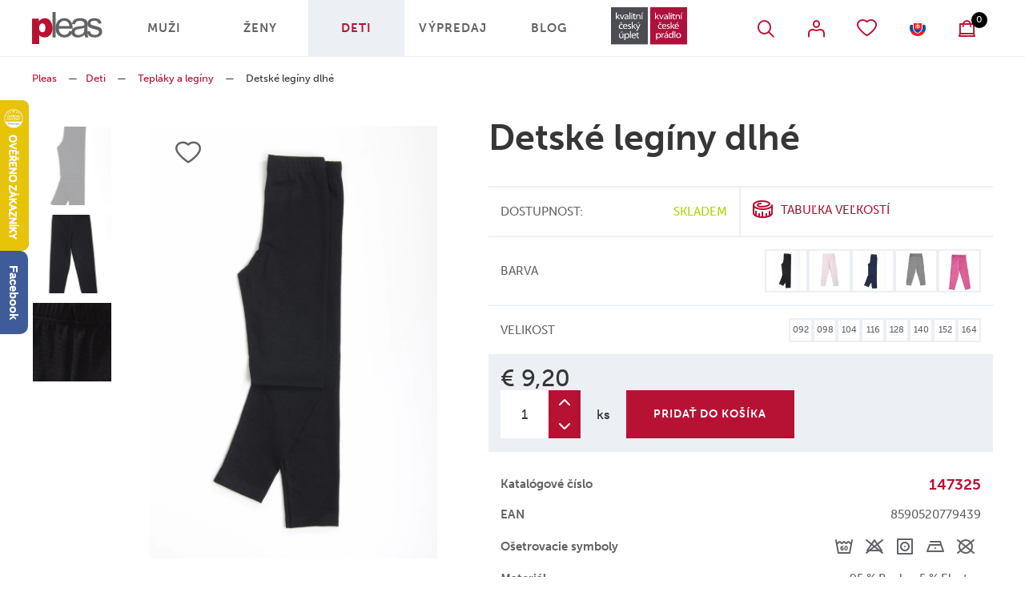

--- FILE ---
content_type: text/html; charset=utf-8
request_url: https://www.pleas.sk/deti/teplaky-a-leginy/detske-leginy-dlouhe
body_size: 43538
content:
<!DOCTYPE html>
<html  class='no-js'>
<head id="head"><title>
	Dětsk&#233; leg&#237;ny dlouh&#233; - 147325 - € 9,20 - Skladem - Pleas a.s
</title><meta name="description" content="Detské legíny dlhé" /> 
<meta charset="UTF-8" /> 
<meta name="viewport" content="width=device-width, user-scalable=no, initial-scale=1.0, maximum-scale=1.0, minimum-scale=1.0">

<meta name="google-site-verification" content="353164z7kz78KaZbg1TYVvHoVwu8of9cv0aS9TNf0tA" />
<meta name="google-site-verification" content="kjuSO9Pu4IIKbvZFBVGaFw8qlEPROM-vKgnDLY4-wjw" />

<!-- Google Tag Manager -->
<script>(function(w,d,s,l,i){w[l]=w[l]||[];w[l].push({'gtm.start':
new Date().getTime(),event:'gtm.js'});var f=d.getElementsByTagName(s)[0],
j=d.createElement(s),dl=l!='dataLayer'?'&l='+l:'';j.async=true;j.src=
'https://www.googletagmanager.com/gtm.js?id='+i+dl;f.parentNode.insertBefore(j,f);
})(window,document,'script','dataLayer','GTM-M6G7M3T');</script>
<!-- End Google Tag Manager -->

<script type="text/javascript">
//<![CDATA[
var _hwq = _hwq || [];
    _hwq.push(['setKey', '51C437BE37DCEA73DD1E279286145967']);_hwq.push(['setTopPos', '60']);_hwq.push(['showWidget', '21']);(function() {
    var ho = document.createElement('script'); ho.type = 'text/javascript'; ho.async = true;
    ho.src = 'https://cz.im9.cz/direct/i/gjs.php?n=wdgt&sak=51C437BE37DCEA73DD1E279286145967';
    var s = document.getElementsByTagName('script')[0]; s.parentNode.insertBefore(ho, s);
})();
//]]>
</script>

 
<link href="/Pleas/media/system/img/favicon.ico" type="image/x-icon" rel="shortcut icon"/>
<link href="/Pleas/media/system/img/favicon.ico" type="image/x-icon" rel="icon"/>
<script>app=function(){var n=[],t=function(n){for(var t=0;t<n.length;t++)n[t].call(this)};return{ready:function(t){n.push(t)},fireReady:function(){t(n)}}}();document.getElementsByTagName("html")[0].setAttribute("class",document.getElementsByTagName("html")[0].getAttribute("class").replace("no-js","js"));var webp=new Image;webp.onerror=function(){document.getElementsByTagName("html")[0].classList.add("no-webp")};webp.onload=function(){document.getElementsByTagName("html")[0].classList.add("webp")};webp.src="[data-uri]"</script><meta name="robots" content="index, follow"><link rel="alternate" href="https://www.pleas.cz/deti/teplaky-a-leginy/detske-leginy-dlouhe" hreflang="cs-cz"/><link rel="alternate" href="https://www.pleas.sk/deti/teplaky-a-leginy/detske-leginy-dlouhe" hreflang="sk-sk"/><link href="/Pleas/media/system/app/app.css?v=1E7620C69361E5E56173495120DBF3C5" rel="stylesheet" type="text/css"/>
<meta property="og:title" content="Dětské legíny dlouhé - 147325 - € 9,20 - Skladem - Pleas a.s">
<meta property="og:description" content="Detské legíny dlhé">
<meta property="og:image" content="https://www.pleas.sk/Pleas/media/content/pleas-products/147325-000/_preview/147325-000a.jpg">
<meta property="og:url" content="https://www.pleas.sk/deti/teplaky-a-leginy/detske-leginy-dlouhe">
<meta property="og:type" content="article">
<link rel="canonical" href="https://www.pleas.sk/deti/teplaky-a-leginy/detske-leginy-dlouhe">
</head>
<body class="LTR Chrome SKSK ContentBody" >
     <link rel="stylesheet" href="https://use.typekit.net/hgb0czp.css" lazyload  rel="prerender">
    <form method="post" action="/deti/teplaky-a-leginy/detske-leginy-dlouhe" onsubmit="javascript:return WebForm_OnSubmit();" id="form">
<div class="aspNetHidden">
<input type="hidden" name="__CMSCsrfToken" id="__CMSCsrfToken" value="u8GC16jVPTanRTv6kxK0DpKFaw8Ohwc1oZr3stv1jc4upS+k2n4IRf1rVM+RDZwuWwKOpEuVr6gpx84SbR1I3WA0flg15vlYfBltrFegHmY=" />
<input type="hidden" name="__EVENTTARGET" id="__EVENTTARGET" value="" />
<input type="hidden" name="__EVENTARGUMENT" id="__EVENTARGUMENT" value="" />

</div>

<script type="text/javascript">
//<![CDATA[
var theForm = document.forms['form'];
if (!theForm) {
    theForm = document.form;
}
function __doPostBack(eventTarget, eventArgument) {
    if (!theForm.onsubmit || (theForm.onsubmit() != false)) {
        theForm.__EVENTTARGET.value = eventTarget;
        theForm.__EVENTARGUMENT.value = eventArgument;
        theForm.submit();
    }
}
//]]>
</script>




<input type="hidden" name="lng" id="lng" value="sk-SK" />
<script type="text/javascript">
	//<![CDATA[

function PM_Postback(param) { if (window.top.HideScreenLockWarningAndSync) { window.top.HideScreenLockWarningAndSync(1080); } if(window.CMSContentManager) { CMSContentManager.allowSubmit = true; }; __doPostBack('m$am',param); }
function PM_Callback(param, callback, ctx) { if (window.top.HideScreenLockWarningAndSync) { window.top.HideScreenLockWarningAndSync(1080); }if (window.CMSContentManager) { CMSContentManager.storeContentChangedStatus(); };WebForm_DoCallback('m$am',param,callback,ctx,null,true); }
//]]>
</script>



<script type="text/javascript">
	//<![CDATA[

var CMS = CMS || {};
CMS.Application = {
  "language": "sk",
  "isRTL": "false",
  "imagesUrl": "/CMSPages/GetResource.ashx?image=%5bImages.zip%5d%2f",
  "isDebuggingEnabled": true,
  "isDialog": false,
  "applicationUrl": "/"
};

//]]>
</script>
<script type="text/javascript">
//<![CDATA[
function WebForm_OnSubmit() {
if (typeof(ValidatorOnSubmit) == "function" && ValidatorOnSubmit() == false) return false;
return true;
}
//]]>
</script>

<div class="aspNetHidden">

	<input type="hidden" name="__VIEWSTATEGENERATOR" id="__VIEWSTATEGENERATOR" value="A5343185" />
	<input type="hidden" name="__SCROLLPOSITIONX" id="__SCROLLPOSITIONX" value="0" />
	<input type="hidden" name="__SCROLLPOSITIONY" id="__SCROLLPOSITIONY" value="0" />
</div>
    
    <div id="ctxM">

</div>
    
<!-- Google Tag Manager (noscript) -->
<noscript><iframe src="https://www.googletagmanager.com/ns.html?id=GTM-M6G7M3T"
height="0" width="0" style="display:none;visibility:hidden"></iframe></noscript>
<!-- End Google Tag Manager (noscript) -->


<div class="page-offset">
  
</div>
<header>
  
  <div class="header-bg">
    <div class="pux-container">
      <div class="header">
        <a href="/" class="header-logo">
          <img src="/Pleas/media/system/img/header-logo.svg" onerror="this.onerror=null; this.src='/Pleas/media/system/img/header-logo.png'" alt="Pleas logo">
        </a>
        <div class="header-mobile-menu">  
          <div class="header-right">
            <a href="https://www.pleas.eu" class="schiesser-logo" target="_BLANK">
  <img src="/Pleas/media/system/img/dualbrand-logo-2023.svg" width="100" alt="Pleas EU" />
</a>
            <div class="header-right-item btn-search btn-open" data-open="header-search"></div>
<a data-ui="menu-membership-logout" class="header-right-item btn-open btn-login " data-open="header-login"></a>
<a class="header-right-item btn-open btn-favourite " data-open="header-favourite"></a>
<a class="header-right-item btn-open btn-language language-link sk-sk" data-open="header-language"></a>
<div class="header-right-item btn-basket" id="cart"></div><div class="header-window search-block" id="header-search">
  <div class="search">
    <div class="search-inner">
      <input type="search" placeholder="Čo hľadáte..." class="input-gray" />
      <div class="search-submit"></div>
    </div>
  </div>
  <div class="quick-search">
    <div class="quick-search-inner"></div>
  </div>
</div><div class="header-window favourite-block" id="header-favourite">
  <div class="header-window-close btn-close"></div>
  <div class="header-window-title h4">Obľúbené produkty</div>
  <div class="favourite-block-content"> </div> 
  <a href="/favourite-products" class="favourite-block-link btn btn-secondary">Všetky obľúbené produkty </a> 
</div><div class="header-window login-block" id="header-login">
<div class="header-window-close btn-close"></div>  
<div class="header-window-title h4">Prihlásenie užívateľa</div><div id="p_lt_ctl04_Pux_LogonForm_pnlLogin" class="logon-container">
	
    <div id="p_lt_ctl04_Pux_LogonForm_updLogin">
		
            <div class="login-form login-form-container">
                
                
                <div class="login-form">
                    <div class="login-form-item">
                        <label id="p_lt_ctl04_Pux_LogonForm_lblLogin" class="label" for="txtLogin">E-mail<span class="required-mark">*</span>
                        </label>
                        <input name="p$lt$ctl04$Pux_LogonForm$txtLogin" type="text" id="p_lt_ctl04_Pux_LogonForm_txtLogin" data-ui="menu-login-email" />
                    </div>
                    <div class="login-form-item">
                        <label id="p_lt_ctl04_Pux_LogonForm_lblPassword" class="label" for="txtPassword">Heslo<span class="required-mark">*</span>
                        </label>
                        <input name="p$lt$ctl04$Pux_LogonForm$txtPassword" type="password" id="p_lt_ctl04_Pux_LogonForm_txtPassword" data-ui="menu-login-password" />
                    </div>
                    <div class="login-form-item">
                        <div class="login-form-item-option">
                            <div class="checkbox">
                                <span data-ui="menu-login-remember"><input id="p_lt_ctl04_Pux_LogonForm_chbRememberMe" type="checkbox" name="p$lt$ctl04$Pux_LogonForm$chbRememberMe" /><label for="p_lt_ctl04_Pux_LogonForm_chbRememberMe">Zapamätať</label></span>
                            </div>
                            <a class="show-forgotten" data-ui="menu-login-forgotten-password">Zabudnuté heslo</a>
                        </div>
                    </div>
                    <div class="login-form-item">
                        <a id="p_lt_ctl04_Pux_LogonForm_btnLogin" class="btn btn-primary" data-ui="menu-login-submit" href="javascript:WebForm_DoPostBackWithOptions(new WebForm_PostBackOptions(&quot;p$lt$ctl04$Pux_LogonForm$btnLogin&quot;, &quot;&quot;, true, &quot;&quot;, &quot;&quot;, false, true))">Prihlásiť sa</a>
                    </div>
                    <div class="login-form-item">
                        <a id="p_lt_ctl04_Pux_LogonForm_hplRegistration" class="btn btn-default" data-ui="menu-registration" href="/ucet/registrace">Registrovať sa</a>
                    </div>
                </div>
            </div>
        
	</div>

    
    <div class="login-forgotten-password">
        <div id="p_lt_ctl04_Pux_LogonForm_updForgottenPassword">
		
                

                
                <div class="login-form">
                    <div class="login-form-item">
                        <label id="p_lt_ctl04_Pux_LogonForm_lblForgottenPasswordEmail" for="txtForgottenPasswordEmail">E-mail</label>
                        <input name="p$lt$ctl04$Pux_LogonForm$txtForgottenPasswordEmail" type="text" id="p_lt_ctl04_Pux_LogonForm_txtForgottenPasswordEmail" data-ui="menu-forgotten-email" />
                    </div>
                    <div class="login-form-item">
                        <a id="p_lt_ctl04_Pux_LogonForm_btnSendNewPassword" class="btn btn-default" data-ui="menu-forgotten-send" href="javascript:WebForm_DoPostBackWithOptions(new WebForm_PostBackOptions(&quot;p$lt$ctl04$Pux_LogonForm$btnSendNewPassword&quot;, &quot;&quot;, true, &quot;&quot;, &quot;&quot;, false, true))">Odoslať žiadosť</a>
                    </div>
                </div>
                <div class="login-form-back">
                    <a class="hide-forgotten" data-ui="menu-forgotten-back">Prihlásenie</a>
                </div>
            
	</div>
    </div>

</div></div><div class="header-window language-block" id="header-language">
<div class="header-window-close btn-close"></div>
<div class="header-window-title h4">Zvoľte jazyk</div>
<div class="language-selector">




            <ul>
                
            <li>
                <a class="header-language-link cs-cz" href="https://www.pleas.cz/deti/teplaky-a-leginy/detske-leginy-dlouhe">Česká republika</a>
            </li>
        
            <li>
                <a class="header-language-link sk-sk active" href="https://www.pleas.sk/deti/teplaky-a-leginy/detske-leginy-dlouhe">Slovensko</a>
            </li>
        
            </ul>
        



        
    
        
    </div>
</div>
<input name="p$lt$ctl04$Pleas_FreeShippingInformation$txtHiddenInformation" type="text" value="40.91" id="p_lt_ctl04_Pleas_FreeShippingInformation_txtHiddenInformation" class="free-shipping-hidden-information" style="display: none" /><div class="actual-currency" data-currency="EUR"></div>
          </div>
          <nav class="header-menu">
            
<div class="header-menu-item megamenu-item ">
  <div class="header-menu-item-link">
    <a href="/muzi">Muži</a>
    
      <div class="header-menu-item-link-arrow"></div>
    
  </div>
  
    <div class="megamenu">
      <div class="megamenu-inner">
        <div class="megamenu-inner-content">
          <div class="row">
            <div class="col-lg-6 col-xl-4">
  <a href="/muzi/funkcni-pradlo" class="megamenu-inner-content-item">
    <div class="megamenu-inner-content-item-image">
      
           <img data-lazy-type="img" data-img="/getmedia/2efdd6c6-0e15-43cf-8b27-c91737a8de95/category-01-03.svg.aspx?ext=.svg" data-webp="/getmedia/2efdd6c6-0e15-43cf-8b27-c91737a8de95/category-01-03.svg.aspx?ext=.svg" alt="Funkčné prádlo">
      
    </div>
    <div class="megamenu-inner-content-item-link">Funkčné prádlo</div>
  </a>
  </div><div class="col-lg-6 col-xl-4">
  <a href="/muzi/pyzama-a-nocni-kosile" class="megamenu-inner-content-item">
    <div class="megamenu-inner-content-item-image">
      
           <img data-lazy-type="img" data-img="/getmedia/1b2df676-abc6-4967-b1f3-223ed4ba0b2b/category-01-02.svg.aspx?ext=.svg" data-webp="/getmedia/1b2df676-abc6-4967-b1f3-223ed4ba0b2b/category-01-02.svg.aspx?ext=.svg" alt="Pyžamá a nočné košele">
      
    </div>
    <div class="megamenu-inner-content-item-link">Pyžamá a nočné košele</div>
  </a>
  </div><div class="col-lg-6 col-xl-4">
  <a href="/muzi/slipy-a-boxerky" class="megamenu-inner-content-item">
    <div class="megamenu-inner-content-item-image">
      
           <img data-lazy-type="img" data-img="/getmedia/3b845860-9630-4fcf-8850-13c855bfe5c1/category-slipy-boxerky.svg.aspx?ext=.svg" data-webp="/getmedia/3b845860-9630-4fcf-8850-13c855bfe5c1/category-slipy-boxerky.svg.aspx?ext=.svg" alt="Slipy a boxerky">
      
    </div>
    <div class="megamenu-inner-content-item-link">Slipy a boxerky</div>
  </a>
  </div><div class="col-lg-6 col-xl-4">
  <a href="/muzi/spodky-a-teplaky" class="megamenu-inner-content-item">
    <div class="megamenu-inner-content-item-image">
      
           <img data-lazy-type="img" data-img="/getmedia/eab1a756-3403-4175-a8ca-c28545eca4cc/category-spodky-teplaky.svg.aspx?ext=.svg" data-webp="/getmedia/eab1a756-3403-4175-a8ca-c28545eca4cc/category-spodky-teplaky.svg.aspx?ext=.svg" alt="Spodky a tepláky">
      
    </div>
    <div class="megamenu-inner-content-item-link">Spodky a tepláky</div>
  </a>
  </div><div class="col-lg-6 col-xl-4">
  <a href="/muzi/tilka" class="megamenu-inner-content-item">
    <div class="megamenu-inner-content-item-image">
      
           <img data-lazy-type="img" data-img="/getmedia/3099a083-309d-4b1c-aa84-47be4f86d018/category-01-06.svg.aspx?ext=.svg" data-webp="/getmedia/3099a083-309d-4b1c-aa84-47be4f86d018/category-01-06.svg.aspx?ext=.svg" alt="Tielka">
      
    </div>
    <div class="megamenu-inner-content-item-link">Tielka</div>
  </a>
  </div><div class="col-lg-6 col-xl-4">
  <a href="/muzi/tricka-a-rolaky" class="megamenu-inner-content-item">
    <div class="megamenu-inner-content-item-image">
      
           <img data-lazy-type="img" data-img="/getmedia/d7cbb994-1857-4176-b472-78394921e3b7/category-01-04.svg.aspx?ext=.svg" data-webp="/getmedia/d7cbb994-1857-4176-b472-78394921e3b7/category-01-04.svg.aspx?ext=.svg" alt="Tričká a roláky">
      
    </div>
    <div class="megamenu-inner-content-item-link">Tričká a roláky</div>
  </a>
  </div>
          </div>
        </div>
        
          <div class="megamenu-inner-image" data-lazy-type="div" data-img="/Pleas/media/static-media/9dc417ec-d730-43de-a122-7d1b8181cb83@menu.png" data-webp="/Pleas/media/static-media/9dc417ec-d730-43de-a122-7d1b8181cb83@menu.webp"></div>
          
      </div>
    </div>
      
</div>
<div class="header-menu-item megamenu-item ">
  <div class="header-menu-item-link">
    <a href="/zeny">Ženy</a>
    
      <div class="header-menu-item-link-arrow"></div>
    
  </div>
  
    <div class="megamenu">
      <div class="megamenu-inner">
        <div class="megamenu-inner-content">
          <div class="row">
            <div class="col-lg-6 col-xl-4">
  <a href="/zeny/funkcni-pradlo-1" class="megamenu-inner-content-item">
    <div class="megamenu-inner-content-item-image">
      
           <img data-lazy-type="img" data-img="/getmedia/2efdd6c6-0e15-43cf-8b27-c91737a8de95/category-01-03.svg.aspx?ext=.svg" data-webp="/getmedia/2efdd6c6-0e15-43cf-8b27-c91737a8de95/category-01-03.svg.aspx?ext=.svg" alt="Funkčné prádlo">
      
    </div>
    <div class="megamenu-inner-content-item-link">Funkčné prádlo</div>
  </a>
  </div><div class="col-lg-6 col-xl-4">
  <a href="/zeny/kalhotky" class="megamenu-inner-content-item">
    <div class="megamenu-inner-content-item-image">
      
           <img data-lazy-type="img" data-img="/getmedia/e8ae85db-dcac-4706-b616-7f4d76a8e25b/category-01-01.svg.aspx?ext=.svg" data-webp="/getmedia/e8ae85db-dcac-4706-b616-7f4d76a8e25b/category-01-01.svg.aspx?ext=.svg" alt="Nohavičky">
      
    </div>
    <div class="megamenu-inner-content-item-link">Nohavičky</div>
  </a>
  </div><div class="col-lg-6 col-xl-4">
  <a href="/zeny/kosilky-a-tilka" class="megamenu-inner-content-item">
    <div class="megamenu-inner-content-item-image">
      
           <img data-lazy-type="img" data-img="/getmedia/3099a083-309d-4b1c-aa84-47be4f86d018/category-01-06.svg.aspx?ext=.svg" data-webp="/getmedia/3099a083-309d-4b1c-aa84-47be4f86d018/category-01-06.svg.aspx?ext=.svg" alt="Košieľky a tielka">
      
    </div>
    <div class="megamenu-inner-content-item-link">Košieľky a tielka</div>
  </a>
  </div><div class="col-lg-6 col-xl-4">
  <a href="/zeny/leginy-a-teplaky" class="megamenu-inner-content-item">
    <div class="megamenu-inner-content-item-image">
      
           <img data-lazy-type="img" data-img="/getmedia/0591f1e1-9108-47c9-9841-5d3e89453ac2/category-01-05.svg.aspx?ext=.svg" data-webp="/getmedia/0591f1e1-9108-47c9-9841-5d3e89453ac2/category-01-05.svg.aspx?ext=.svg" alt="Legíny a tepláky">
      
    </div>
    <div class="megamenu-inner-content-item-link">Legíny a tepláky</div>
  </a>
  </div><div class="col-lg-6 col-xl-4">
  <a href="/zeny/pyzama-a-nocni-kosile" class="megamenu-inner-content-item">
    <div class="megamenu-inner-content-item-image">
      
           <img data-lazy-type="img" data-img="/getmedia/1b2df676-abc6-4967-b1f3-223ed4ba0b2b/category-01-02.svg.aspx?ext=.svg" data-webp="/getmedia/1b2df676-abc6-4967-b1f3-223ed4ba0b2b/category-01-02.svg.aspx?ext=.svg" alt="Pyžamá a nočné košele">
      
    </div>
    <div class="megamenu-inner-content-item-link">Pyžamá a nočné košele</div>
  </a>
  </div><div class="col-lg-6 col-xl-4">
  <a href="/zeny/saty" class="megamenu-inner-content-item">
    <div class="megamenu-inner-content-item-image">
      
           <img data-lazy-type="img" data-img="/getmedia/bf50f6c3-cad5-42c6-a931-0143c878f83f/category-01-06_1.svg.aspx?ext=.svg" data-webp="/getmedia/bf50f6c3-cad5-42c6-a931-0143c878f83f/category-01-06_1.svg.aspx?ext=.svg" alt="Dámské šaty">
      
    </div>
    <div class="megamenu-inner-content-item-link">Dámské šaty</div>
  </a>
  </div><div class="col-lg-6 col-xl-4">
  <a href="/zeny/tricka-a-rolaky" class="megamenu-inner-content-item">
    <div class="megamenu-inner-content-item-image">
      
           <img data-lazy-type="img" data-img="/getmedia/d7cbb994-1857-4176-b472-78394921e3b7/category-01-04.svg.aspx?ext=.svg" data-webp="/getmedia/d7cbb994-1857-4176-b472-78394921e3b7/category-01-04.svg.aspx?ext=.svg" alt="Tričká a roláky">
      
    </div>
    <div class="megamenu-inner-content-item-link">Tričká a roláky</div>
  </a>
  </div>
          </div>
        </div>
        
          <div class="megamenu-inner-image" data-lazy-type="div" data-img="/Pleas/media/static-media/bded8122-3216-4fbb-86f3-0b23509c992e@menu.png" data-webp="/Pleas/media/static-media/bded8122-3216-4fbb-86f3-0b23509c992e@menu.webp"></div>
          
      </div>
    </div>
      
</div>
<div class="header-menu-item megamenu-item active">
  <div class="header-menu-item-link">
    <a href="/deti">Deti</a>
    
      <div class="header-menu-item-link-arrow"></div>
    
  </div>
  
    <div class="megamenu">
      <div class="megamenu-inner">
        <div class="megamenu-inner-content">
          <div class="row">
            <div class="col-lg-6 col-xl-4">
  <a href="/deti/funkcni-pradlo" class="megamenu-inner-content-item">
    <div class="megamenu-inner-content-item-image">
      
           <img data-lazy-type="img" data-img="/getmedia/2efdd6c6-0e15-43cf-8b27-c91737a8de95/category-01-03.svg.aspx?ext=.svg" data-webp="/getmedia/2efdd6c6-0e15-43cf-8b27-c91737a8de95/category-01-03.svg.aspx?ext=.svg" alt="Funkčné prádlo">
      
    </div>
    <div class="megamenu-inner-content-item-link">Funkčné prádlo</div>
  </a>
  </div><div class="col-lg-6 col-xl-4">
  <a href="/deti/kalhotky-slipy-a-boxerky" class="megamenu-inner-content-item">
    <div class="megamenu-inner-content-item-image">
      
           <img data-lazy-type="img" data-img="/getmedia/7e6985bd-8fc7-444c-9934-d40fc36b7dd9/category-kalhotky-slipy-boxerky.svg.aspx?ext=.svg" data-webp="/getmedia/7e6985bd-8fc7-444c-9934-d40fc36b7dd9/category-kalhotky-slipy-boxerky.svg.aspx?ext=.svg" alt="Nohavičky, slipy a boxerky">
      
    </div>
    <div class="megamenu-inner-content-item-link">Nohavičky, slipy a boxerky</div>
  </a>
  </div><div class="col-lg-6 col-xl-4">
  <a href="/deti/kojenecke-vyrobky" class="megamenu-inner-content-item">
    <div class="megamenu-inner-content-item-image">
      
           <img data-lazy-type="img" data-img="/getmedia/98035bbb-e3f9-45b4-ae9f-e5d21ead41ce/category-kojenecky-vyrobky.svg.aspx?ext=.svg" data-webp="/getmedia/98035bbb-e3f9-45b4-ae9f-e5d21ead41ce/category-kojenecky-vyrobky.svg.aspx?ext=.svg" alt="Dojčenské výrobky">
      
    </div>
    <div class="megamenu-inner-content-item-link">Dojčenské výrobky</div>
  </a>
  </div><div class="col-lg-6 col-xl-4">
  <a href="/deti/kosilky-a-tilka" class="megamenu-inner-content-item">
    <div class="megamenu-inner-content-item-image">
      
           <img data-lazy-type="img" data-img="/getmedia/3099a083-309d-4b1c-aa84-47be4f86d018/category-01-06.svg.aspx?ext=.svg" data-webp="/getmedia/3099a083-309d-4b1c-aa84-47be4f86d018/category-01-06.svg.aspx?ext=.svg" alt="Košieľky a tielka">
      
    </div>
    <div class="megamenu-inner-content-item-link">Košieľky a tielka</div>
  </a>
  </div><div class="col-lg-6 col-xl-4">
  <a href="/deti/pyzama-a-nocni-kosile" class="megamenu-inner-content-item">
    <div class="megamenu-inner-content-item-image">
      
           <img data-lazy-type="img" data-img="/getmedia/1b2df676-abc6-4967-b1f3-223ed4ba0b2b/category-01-02.svg.aspx?ext=.svg" data-webp="/getmedia/1b2df676-abc6-4967-b1f3-223ed4ba0b2b/category-01-02.svg.aspx?ext=.svg" alt="Pyžamá a nočné košele">
      
    </div>
    <div class="megamenu-inner-content-item-link">Pyžamá a nočné košele</div>
  </a>
  </div><div class="col-lg-6 col-xl-4">
  <a href="/deti/teplaky-a-leginy" class="megamenu-inner-content-item">
    <div class="megamenu-inner-content-item-image">
      
           <img data-lazy-type="img" data-img="/getmedia/0591f1e1-9108-47c9-9841-5d3e89453ac2/category-01-05.svg.aspx?ext=.svg" data-webp="/getmedia/0591f1e1-9108-47c9-9841-5d3e89453ac2/category-01-05.svg.aspx?ext=.svg" alt="Tepláky a legíny">
      
    </div>
    <div class="megamenu-inner-content-item-link">Tepláky a legíny</div>
  </a>
  </div><div class="col-lg-6 col-xl-4">
  <a href="/deti/tricka-a-rolaky" class="megamenu-inner-content-item">
    <div class="megamenu-inner-content-item-image">
      
           <img data-lazy-type="img" data-img="/getmedia/d7cbb994-1857-4176-b472-78394921e3b7/category-01-04.svg.aspx?ext=.svg" data-webp="/getmedia/d7cbb994-1857-4176-b472-78394921e3b7/category-01-04.svg.aspx?ext=.svg" alt="Tričká a roláky">
      
    </div>
    <div class="megamenu-inner-content-item-link">Tričká a roláky</div>
  </a>
  </div>
          </div>
        </div>
        
      </div>
    </div>
      
</div>
<div class="header-menu-item  ">
  <div class="header-menu-item-link">
    <a href="/vyprodej">Výpredaj</a>
    
  </div>
      
</div>
<div class="header-menu-item  ">
  <div class="header-menu-item-link">
    <a href="/blog">Blog</a>
    
  </div>
      
</div>


          </nav>
        </div>
        <div class="mobile-header">
          <div class="btn-search btn-open mobile-header-search" data-open="header-search-mobile"></div>
<div class="header-window search-block-mobile" id="header-search-mobile">
  <div class="header-window-title h4">Vyhledávání</div>
  <div class="header-window-close btn-close"></div>
  <div class="search">
    <div class="search-inner">
     		 <input id="search-input-mobile" type="search" placeholder="Co hledáte..." class="input-gray">
      <div class="search-submit"></div>
    </div>
  </div>
  <div class="quick-search">
    <div class="quick-search-inner"></div>
  </div>
</div>
          <a class="mobile-header-basket " href="/e-shop/kosik/obsah-kosiku"></a>
          <div class="mobile-header-menu">
            <div id="mobile-menu-btn">
              <span></span>
              <span></span>
              <span></span>
              <span></span>
            </div>
            <div class="mobile-menu-text">Menu</div>
          </div>
        </div>
      </div>
    </div>
  </div>
  <nav class="header-secondary-menu">
    <div class="pux-container">
      <ul>
        
      </ul>
    </div>
  </nav>
</header>  
<main>
  

<div class="pux-container">
  <div class="header-fix">
<div class="block-15">
<div class="breadcrumbs">
<a href="/">Pleas</a>
<span class="breadcrumbs-separator"> — </span><a href="/deti" class="CMSBreadCrumbsLink">Deti</a> <span class="breadcrumbs-separator"> — </span> <a href="/deti/teplaky-a-leginy" class="CMSBreadCrumbsLink">Tepl&#225;ky a leg&#237;ny</a> <span class="breadcrumbs-separator"> — </span> <span  class="CMSBreadCrumbsCurrentItem">Detsk&#233; leg&#237;ny dlh&#233;</span>
</div><script type="application/ld+json">{
  "@context": "http://schema.org",
  "@type": "BreadcrumbList",
  "itemListElement": [
    {
      "@type": "ListItem",
      "position": 1,
      "item": {
        "@id": "https://www.pleas.cz/",
        "name": "",
        "image": ""
      }
    },
    {
      "@type": "ListItem",
      "position": 2,
      "item": {
        "@id": "https://www.pleas.cz/deti",
        "name": "Deti",
        "image": ""
      }
    },
    {
      "@type": "ListItem",
      "position": 3,
      "item": {
        "@id": "https://www.pleas.cz/deti/teplaky-a-leginy",
        "name": "Tepláky a legíny",
        "image": ""
      }
    },
    {
      "@type": "ListItem",
      "position": 4,
      "item": {
        "@id": "https://www.pleas.cz/deti/teplaky-a-leginy/detske-leginy-dlouhe",
        "name": "Detské legíny dlhé",
        "image": ""
      }
    }
  ]
}</script></div>
</div>

    <script>
        _productDataJSON = {"Culture":"sk-sk","ProductName":"Detské legíny dlhé","SKUNumber":"147325","SKUID":104949,"NodeID":7063,"NodeLinkedNodeID":0,"DocumentID":13913,"Variants":[{"SKUID":104950,"SKUGUID":"123ad38d-655b-4bc0-bbf1-9549506c3dbb","SKUNumber":"147325-000-092","SKUPrice":9.20,"SKURetailPrice":9.20,"SizeOptionSKUID":80056,"ColorOptionSKUID":76543,"SizeOptionSKUName":"092","ColorOptionSKUName":"černá","SizeOptionSKUNumber":"092","ColorOptionSKUNumber":"000","AvailabilityText":"Skladem","SKUPriceFormatted":"€ 9,20","SKURetailPriceFormatted":"€ 9,20","SizeOptionSKUShortDescription":"","Symbols":"31,11,14,19,6","ColorOptionSKUShortDescription":"","SKUDiscountInPercent":0.0,"SKUDiscountInPercentFormatted":"-0%","HistoryPrice":0.0,"HistoryPriceFormatted":null,"HistoryPriceLabelShort":null,"HistoryPriceLabelLong":null,"SKUAvailableItems":5,"SKUEAN":"8590520779439"},{"SKUID":104951,"SKUGUID":"4ce07b5f-2ba8-4184-befe-4337fe7000b9","SKUNumber":"147325-000-098","SKUPrice":9.20,"SKURetailPrice":9.20,"SizeOptionSKUID":80172,"ColorOptionSKUID":76543,"SizeOptionSKUName":"098","ColorOptionSKUName":"černá","SizeOptionSKUNumber":"098","ColorOptionSKUNumber":"000","AvailabilityText":"Skladem","SKUPriceFormatted":"€ 9,20","SKURetailPriceFormatted":"€ 9,20","SizeOptionSKUShortDescription":"","Symbols":"31,11,14,19,6","ColorOptionSKUShortDescription":"","SKUDiscountInPercent":0.0,"SKUDiscountInPercentFormatted":"-0%","HistoryPrice":0.0,"HistoryPriceFormatted":null,"HistoryPriceLabelShort":null,"HistoryPriceLabelLong":null,"SKUAvailableItems":5,"SKUEAN":"8590520779460"},{"SKUID":104952,"SKUGUID":"844215eb-5b8f-4a7a-923b-b2c02296d0d7","SKUNumber":"147325-000-104","SKUPrice":9.20,"SKURetailPrice":9.20,"SizeOptionSKUID":80058,"ColorOptionSKUID":76543,"SizeOptionSKUName":"104","ColorOptionSKUName":"černá","SizeOptionSKUNumber":"104","ColorOptionSKUNumber":"000","AvailabilityText":"Skladem","SKUPriceFormatted":"€ 9,20","SKURetailPriceFormatted":"€ 9,20","SizeOptionSKUShortDescription":"","Symbols":"31,11,14,19,6","ColorOptionSKUShortDescription":"","SKUDiscountInPercent":0.0,"SKUDiscountInPercentFormatted":"-0%","HistoryPrice":0.0,"HistoryPriceFormatted":null,"HistoryPriceLabelShort":null,"HistoryPriceLabelLong":null,"SKUAvailableItems":12,"SKUEAN":"8590520779491"},{"SKUID":104953,"SKUGUID":"72837f35-97be-47b2-a8fe-afad508a7fe9","SKUNumber":"147325-000-116","SKUPrice":9.20,"SKURetailPrice":9.20,"SizeOptionSKUID":80060,"ColorOptionSKUID":76543,"SizeOptionSKUName":"116","ColorOptionSKUName":"černá","SizeOptionSKUNumber":"116","ColorOptionSKUNumber":"000","AvailabilityText":"Skladem","SKUPriceFormatted":"€ 9,20","SKURetailPriceFormatted":"€ 9,20","SizeOptionSKUShortDescription":"","Symbols":"31,11,14,19,6","ColorOptionSKUShortDescription":"","SKUDiscountInPercent":0.0,"SKUDiscountInPercentFormatted":"-0%","HistoryPrice":0.0,"HistoryPriceFormatted":null,"HistoryPriceLabelShort":null,"HistoryPriceLabelLong":null,"SKUAvailableItems":10,"SKUEAN":"8590520779521"},{"SKUID":104954,"SKUGUID":"9b9b5899-bbd2-4cb2-ae72-a45c7c3ab5db","SKUNumber":"147325-000-128","SKUPrice":9.20,"SKURetailPrice":9.20,"SizeOptionSKUID":80062,"ColorOptionSKUID":76543,"SizeOptionSKUName":"128","ColorOptionSKUName":"černá","SizeOptionSKUNumber":"128","ColorOptionSKUNumber":"000","AvailabilityText":"Skladem","SKUPriceFormatted":"€ 9,20","SKURetailPriceFormatted":"€ 9,20","SizeOptionSKUShortDescription":"","Symbols":"31,11,14,19,6","ColorOptionSKUShortDescription":"","SKUDiscountInPercent":0.0,"SKUDiscountInPercentFormatted":"-0%","HistoryPrice":0.0,"HistoryPriceFormatted":null,"HistoryPriceLabelShort":null,"HistoryPriceLabelLong":null,"SKUAvailableItems":6,"SKUEAN":"8590520779552"},{"SKUID":104955,"SKUGUID":"839a6e0b-fa77-4758-9feb-dcba1552867c","SKUNumber":"147325-000-140","SKUPrice":9.20,"SKURetailPrice":9.20,"SizeOptionSKUID":80066,"ColorOptionSKUID":76543,"SizeOptionSKUName":"140","ColorOptionSKUName":"černá","SizeOptionSKUNumber":"140","ColorOptionSKUNumber":"000","AvailabilityText":"Skladem","SKUPriceFormatted":"€ 9,20","SKURetailPriceFormatted":"€ 9,20","SizeOptionSKUShortDescription":"","Symbols":"31,11,14,19,6","ColorOptionSKUShortDescription":"","SKUDiscountInPercent":0.0,"SKUDiscountInPercentFormatted":"-0%","HistoryPrice":0.0,"HistoryPriceFormatted":null,"HistoryPriceLabelShort":null,"HistoryPriceLabelLong":null,"SKUAvailableItems":7,"SKUEAN":"8590520779583"},{"SKUID":104956,"SKUGUID":"ee46eaa6-4331-4e3e-afff-5238708ee0ec","SKUNumber":"147325-000-152","SKUPrice":9.20,"SKURetailPrice":9.20,"SizeOptionSKUID":80068,"ColorOptionSKUID":76543,"SizeOptionSKUName":"152","ColorOptionSKUName":"černá","SizeOptionSKUNumber":"152","ColorOptionSKUNumber":"000","AvailabilityText":"Skladem","SKUPriceFormatted":"€ 9,20","SKURetailPriceFormatted":"€ 9,20","SizeOptionSKUShortDescription":"","Symbols":"31,11,14,19,6","ColorOptionSKUShortDescription":"","SKUDiscountInPercent":0.0,"SKUDiscountInPercentFormatted":"-0%","HistoryPrice":0.0,"HistoryPriceFormatted":null,"HistoryPriceLabelShort":null,"HistoryPriceLabelLong":null,"SKUAvailableItems":6,"SKUEAN":"8590520779613"},{"SKUID":104957,"SKUGUID":"61f0b742-7f23-4ff7-b4ea-603ed0d97b50","SKUNumber":"147325-000-164","SKUPrice":9.20,"SKURetailPrice":9.20,"SizeOptionSKUID":80072,"ColorOptionSKUID":76543,"SizeOptionSKUName":"164","ColorOptionSKUName":"černá","SizeOptionSKUNumber":"164","ColorOptionSKUNumber":"000","AvailabilityText":"Skladem","SKUPriceFormatted":"€ 9,20","SKURetailPriceFormatted":"€ 9,20","SizeOptionSKUShortDescription":"","Symbols":"31,11,14,19,6","ColorOptionSKUShortDescription":"","SKUDiscountInPercent":0.0,"SKUDiscountInPercentFormatted":"-0%","HistoryPrice":0.0,"HistoryPriceFormatted":null,"HistoryPriceLabelShort":null,"HistoryPriceLabelLong":null,"SKUAvailableItems":9,"SKUEAN":"8590520779644"},{"SKUID":104958,"SKUGUID":"212c2a15-b00c-4b62-8d4b-499fc9226ceb","SKUNumber":"147325-503-092","SKUPrice":9.20,"SKURetailPrice":9.20,"SizeOptionSKUID":80056,"ColorOptionSKUID":78018,"SizeOptionSKUName":"092","ColorOptionSKUName":"růžová","SizeOptionSKUNumber":"092","ColorOptionSKUNumber":"503","AvailabilityText":"Nedostupné","SKUPriceFormatted":"€ 9,20","SKURetailPriceFormatted":"€ 9,20","SizeOptionSKUShortDescription":"","Symbols":"31,11,14,19,6","ColorOptionSKUShortDescription":"","SKUDiscountInPercent":0.0,"SKUDiscountInPercentFormatted":"-0%","HistoryPrice":0.0,"HistoryPriceFormatted":null,"HistoryPriceLabelShort":null,"HistoryPriceLabelLong":null,"SKUAvailableItems":0,"SKUEAN":"8590520779446"},{"SKUID":104959,"SKUGUID":"ec3c68bc-6e95-4421-b21b-893959dfafdc","SKUNumber":"147325-503-098","SKUPrice":9.20,"SKURetailPrice":9.20,"SizeOptionSKUID":80172,"ColorOptionSKUID":78018,"SizeOptionSKUName":"098","ColorOptionSKUName":"růžová","SizeOptionSKUNumber":"098","ColorOptionSKUNumber":"503","AvailabilityText":"Nedostupné","SKUPriceFormatted":"€ 9,20","SKURetailPriceFormatted":"€ 9,20","SizeOptionSKUShortDescription":"","Symbols":"31,11,14,19,6","ColorOptionSKUShortDescription":"","SKUDiscountInPercent":0.0,"SKUDiscountInPercentFormatted":"-0%","HistoryPrice":0.0,"HistoryPriceFormatted":null,"HistoryPriceLabelShort":null,"HistoryPriceLabelLong":null,"SKUAvailableItems":0,"SKUEAN":"8590520779477"},{"SKUID":104960,"SKUGUID":"4f574d93-23e9-49e0-a8ca-7203315eef54","SKUNumber":"147325-503-104","SKUPrice":9.20,"SKURetailPrice":9.20,"SizeOptionSKUID":80058,"ColorOptionSKUID":78018,"SizeOptionSKUName":"104","ColorOptionSKUName":"růžová","SizeOptionSKUNumber":"104","ColorOptionSKUNumber":"503","AvailabilityText":"Nedostupné","SKUPriceFormatted":"€ 9,20","SKURetailPriceFormatted":"€ 9,20","SizeOptionSKUShortDescription":"","Symbols":"31,11,14,19,6","ColorOptionSKUShortDescription":"","SKUDiscountInPercent":0.0,"SKUDiscountInPercentFormatted":"-0%","HistoryPrice":0.0,"HistoryPriceFormatted":null,"HistoryPriceLabelShort":null,"HistoryPriceLabelLong":null,"SKUAvailableItems":0,"SKUEAN":"8590520779507"},{"SKUID":104961,"SKUGUID":"0dbc0041-4d52-450f-a6eb-ec21132d70cb","SKUNumber":"147325-503-116","SKUPrice":9.20,"SKURetailPrice":9.20,"SizeOptionSKUID":80060,"ColorOptionSKUID":78018,"SizeOptionSKUName":"116","ColorOptionSKUName":"růžová","SizeOptionSKUNumber":"116","ColorOptionSKUNumber":"503","AvailabilityText":"Nedostupné","SKUPriceFormatted":"€ 9,20","SKURetailPriceFormatted":"€ 9,20","SizeOptionSKUShortDescription":"","Symbols":"31,11,14,19,6","ColorOptionSKUShortDescription":"","SKUDiscountInPercent":0.0,"SKUDiscountInPercentFormatted":"-0%","HistoryPrice":0.0,"HistoryPriceFormatted":null,"HistoryPriceLabelShort":null,"HistoryPriceLabelLong":null,"SKUAvailableItems":0,"SKUEAN":"8590520779538"},{"SKUID":104962,"SKUGUID":"d24412d7-3aca-4839-b800-4cb06e4a0343","SKUNumber":"147325-503-128","SKUPrice":9.20,"SKURetailPrice":9.20,"SizeOptionSKUID":80062,"ColorOptionSKUID":78018,"SizeOptionSKUName":"128","ColorOptionSKUName":"růžová","SizeOptionSKUNumber":"128","ColorOptionSKUNumber":"503","AvailabilityText":"Nedostupné","SKUPriceFormatted":"€ 9,20","SKURetailPriceFormatted":"€ 9,20","SizeOptionSKUShortDescription":"","Symbols":"31,11,14,19,6","ColorOptionSKUShortDescription":"","SKUDiscountInPercent":0.0,"SKUDiscountInPercentFormatted":"-0%","HistoryPrice":0.0,"HistoryPriceFormatted":null,"HistoryPriceLabelShort":null,"HistoryPriceLabelLong":null,"SKUAvailableItems":0,"SKUEAN":"8590520779569"},{"SKUID":104963,"SKUGUID":"6a427f45-dddf-4b7a-a838-a88a6eb5bd7c","SKUNumber":"147325-503-140","SKUPrice":9.20,"SKURetailPrice":9.20,"SizeOptionSKUID":80066,"ColorOptionSKUID":78018,"SizeOptionSKUName":"140","ColorOptionSKUName":"růžová","SizeOptionSKUNumber":"140","ColorOptionSKUNumber":"503","AvailabilityText":"Nedostupné","SKUPriceFormatted":"€ 9,20","SKURetailPriceFormatted":"€ 9,20","SizeOptionSKUShortDescription":"","Symbols":"31,11,14,19,6","ColorOptionSKUShortDescription":"","SKUDiscountInPercent":0.0,"SKUDiscountInPercentFormatted":"-0%","HistoryPrice":0.0,"HistoryPriceFormatted":null,"HistoryPriceLabelShort":null,"HistoryPriceLabelLong":null,"SKUAvailableItems":0,"SKUEAN":"8590520779590"},{"SKUID":104964,"SKUGUID":"775aabd2-929b-429d-9a03-22d762131b59","SKUNumber":"147325-503-152","SKUPrice":9.20,"SKURetailPrice":9.20,"SizeOptionSKUID":80068,"ColorOptionSKUID":78018,"SizeOptionSKUName":"152","ColorOptionSKUName":"růžová","SizeOptionSKUNumber":"152","ColorOptionSKUNumber":"503","AvailabilityText":"Nedostupné","SKUPriceFormatted":"€ 9,20","SKURetailPriceFormatted":"€ 9,20","SizeOptionSKUShortDescription":"","Symbols":"31,11,14,19,6","ColorOptionSKUShortDescription":"","SKUDiscountInPercent":0.0,"SKUDiscountInPercentFormatted":"-0%","HistoryPrice":0.0,"HistoryPriceFormatted":null,"HistoryPriceLabelShort":null,"HistoryPriceLabelLong":null,"SKUAvailableItems":0,"SKUEAN":"8590520779620"},{"SKUID":104965,"SKUGUID":"590d7c0f-e754-4e33-bf3e-028a0e5a08f4","SKUNumber":"147325-503-164","SKUPrice":9.20,"SKURetailPrice":9.20,"SizeOptionSKUID":80072,"ColorOptionSKUID":78018,"SizeOptionSKUName":"164","ColorOptionSKUName":"růžová","SizeOptionSKUNumber":"164","ColorOptionSKUNumber":"503","AvailabilityText":"Nedostupné","SKUPriceFormatted":"€ 9,20","SKURetailPriceFormatted":"€ 9,20","SizeOptionSKUShortDescription":"","Symbols":"31,11,14,19,6","ColorOptionSKUShortDescription":"","SKUDiscountInPercent":0.0,"SKUDiscountInPercentFormatted":"-0%","HistoryPrice":0.0,"HistoryPriceFormatted":null,"HistoryPriceLabelShort":null,"HistoryPriceLabelLong":null,"SKUAvailableItems":0,"SKUEAN":"8590520779651"},{"SKUID":104966,"SKUGUID":"f18d2468-b1cf-4a64-ae77-11971431c14b","SKUNumber":"147325-804-092","SKUPrice":9.20,"SKURetailPrice":9.20,"SizeOptionSKUID":80056,"ColorOptionSKUID":77224,"SizeOptionSKUName":"092","ColorOptionSKUName":"noční modř","SizeOptionSKUNumber":"092","ColorOptionSKUNumber":"804","AvailabilityText":"Skladem","SKUPriceFormatted":"€ 9,20","SKURetailPriceFormatted":"€ 9,20","SizeOptionSKUShortDescription":"","Symbols":"31,11,14,19,6","ColorOptionSKUShortDescription":"","SKUDiscountInPercent":0.0,"SKUDiscountInPercentFormatted":"-0%","HistoryPrice":0.0,"HistoryPriceFormatted":null,"HistoryPriceLabelShort":null,"HistoryPriceLabelLong":null,"SKUAvailableItems":14,"SKUEAN":"8590520779453"},{"SKUID":104967,"SKUGUID":"370423f0-588c-4efc-a911-d3b30369acdb","SKUNumber":"147325-804-098","SKUPrice":9.20,"SKURetailPrice":9.20,"SizeOptionSKUID":80172,"ColorOptionSKUID":77224,"SizeOptionSKUName":"098","ColorOptionSKUName":"noční modř","SizeOptionSKUNumber":"098","ColorOptionSKUNumber":"804","AvailabilityText":"Skladem","SKUPriceFormatted":"€ 9,20","SKURetailPriceFormatted":"€ 9,20","SizeOptionSKUShortDescription":"","Symbols":"31,11,14,19,6","ColorOptionSKUShortDescription":"","SKUDiscountInPercent":0.0,"SKUDiscountInPercentFormatted":"-0%","HistoryPrice":0.0,"HistoryPriceFormatted":null,"HistoryPriceLabelShort":null,"HistoryPriceLabelLong":null,"SKUAvailableItems":15,"SKUEAN":"8590520779484"},{"SKUID":104968,"SKUGUID":"81d6a9d3-f794-4e85-acbc-d187ed892699","SKUNumber":"147325-804-104","SKUPrice":9.20,"SKURetailPrice":9.20,"SizeOptionSKUID":80058,"ColorOptionSKUID":77224,"SizeOptionSKUName":"104","ColorOptionSKUName":"noční modř","SizeOptionSKUNumber":"104","ColorOptionSKUNumber":"804","AvailabilityText":"Skladem","SKUPriceFormatted":"€ 9,20","SKURetailPriceFormatted":"€ 9,20","SizeOptionSKUShortDescription":"","Symbols":"31,11,14,19,6","ColorOptionSKUShortDescription":"","SKUDiscountInPercent":0.0,"SKUDiscountInPercentFormatted":"-0%","HistoryPrice":0.0,"HistoryPriceFormatted":null,"HistoryPriceLabelShort":null,"HistoryPriceLabelLong":null,"SKUAvailableItems":5,"SKUEAN":"8590520779514"},{"SKUID":104969,"SKUGUID":"599dc606-7f24-4c96-b738-6625b4ecc704","SKUNumber":"147325-804-116","SKUPrice":9.20,"SKURetailPrice":9.20,"SizeOptionSKUID":80060,"ColorOptionSKUID":77224,"SizeOptionSKUName":"116","ColorOptionSKUName":"noční modř","SizeOptionSKUNumber":"116","ColorOptionSKUNumber":"804","AvailabilityText":"Skladem","SKUPriceFormatted":"€ 9,20","SKURetailPriceFormatted":"€ 9,20","SizeOptionSKUShortDescription":"","Symbols":"31,11,14,19,6","ColorOptionSKUShortDescription":"","SKUDiscountInPercent":0.0,"SKUDiscountInPercentFormatted":"-0%","HistoryPrice":0.0,"HistoryPriceFormatted":null,"HistoryPriceLabelShort":null,"HistoryPriceLabelLong":null,"SKUAvailableItems":9,"SKUEAN":"8590520779545"},{"SKUID":104970,"SKUGUID":"77c0c5bd-97d3-49c4-b3dc-e8433c6a3031","SKUNumber":"147325-804-128","SKUPrice":9.20,"SKURetailPrice":9.20,"SizeOptionSKUID":80062,"ColorOptionSKUID":77224,"SizeOptionSKUName":"128","ColorOptionSKUName":"noční modř","SizeOptionSKUNumber":"128","ColorOptionSKUNumber":"804","AvailabilityText":"Skladem","SKUPriceFormatted":"€ 9,20","SKURetailPriceFormatted":"€ 9,20","SizeOptionSKUShortDescription":"","Symbols":"31,11,14,19,6","ColorOptionSKUShortDescription":"","SKUDiscountInPercent":0.0,"SKUDiscountInPercentFormatted":"-0%","HistoryPrice":0.0,"HistoryPriceFormatted":null,"HistoryPriceLabelShort":null,"HistoryPriceLabelLong":null,"SKUAvailableItems":10,"SKUEAN":"8590520779576"},{"SKUID":104971,"SKUGUID":"e16843e5-0fa5-4859-a5cf-b9e4378ca8e3","SKUNumber":"147325-804-140","SKUPrice":9.20,"SKURetailPrice":9.20,"SizeOptionSKUID":80066,"ColorOptionSKUID":77224,"SizeOptionSKUName":"140","ColorOptionSKUName":"noční modř","SizeOptionSKUNumber":"140","ColorOptionSKUNumber":"804","AvailabilityText":"Skladem","SKUPriceFormatted":"€ 9,20","SKURetailPriceFormatted":"€ 9,20","SizeOptionSKUShortDescription":"","Symbols":"31,11,14,19,6","ColorOptionSKUShortDescription":"","SKUDiscountInPercent":0.0,"SKUDiscountInPercentFormatted":"-0%","HistoryPrice":0.0,"HistoryPriceFormatted":null,"HistoryPriceLabelShort":null,"HistoryPriceLabelLong":null,"SKUAvailableItems":10,"SKUEAN":"8590520779606"},{"SKUID":104972,"SKUGUID":"b76bb103-0570-4a70-a2e3-7a306fe1780c","SKUNumber":"147325-804-152","SKUPrice":9.20,"SKURetailPrice":9.20,"SizeOptionSKUID":80068,"ColorOptionSKUID":77224,"SizeOptionSKUName":"152","ColorOptionSKUName":"noční modř","SizeOptionSKUNumber":"152","ColorOptionSKUNumber":"804","AvailabilityText":"Skladem","SKUPriceFormatted":"€ 9,20","SKURetailPriceFormatted":"€ 9,20","SizeOptionSKUShortDescription":"","Symbols":"31,11,14,19,6","ColorOptionSKUShortDescription":"","SKUDiscountInPercent":0.0,"SKUDiscountInPercentFormatted":"-0%","HistoryPrice":0.0,"HistoryPriceFormatted":null,"HistoryPriceLabelShort":null,"HistoryPriceLabelLong":null,"SKUAvailableItems":10,"SKUEAN":"8590520779637"},{"SKUID":104973,"SKUGUID":"49fb409e-9945-4833-b9da-6f55a0e51364","SKUNumber":"147325-804-164","SKUPrice":9.20,"SKURetailPrice":9.20,"SizeOptionSKUID":80072,"ColorOptionSKUID":77224,"SizeOptionSKUName":"164","ColorOptionSKUName":"noční modř","SizeOptionSKUNumber":"164","ColorOptionSKUNumber":"804","AvailabilityText":"Skladem","SKUPriceFormatted":"€ 9,20","SKURetailPriceFormatted":"€ 9,20","SizeOptionSKUShortDescription":"","Symbols":"31,11,14,19,6","ColorOptionSKUShortDescription":"","SKUDiscountInPercent":0.0,"SKUDiscountInPercentFormatted":"-0%","HistoryPrice":0.0,"HistoryPriceFormatted":null,"HistoryPriceLabelShort":null,"HistoryPriceLabelLong":null,"SKUAvailableItems":7,"SKUEAN":"8590520779668"},{"SKUID":117217,"SKUGUID":"cd408398-465b-4ba1-9a5b-c877aeb7ffef","SKUNumber":"147325-202-092","SKUPrice":9.20,"SKURetailPrice":9.20,"SizeOptionSKUID":80056,"ColorOptionSKUID":78693,"SizeOptionSKUName":"092","ColorOptionSKUName":"šedé melé","SizeOptionSKUNumber":"092","ColorOptionSKUNumber":"202","AvailabilityText":"Skladem","SKUPriceFormatted":"€ 9,20","SKURetailPriceFormatted":"€ 9,20","SizeOptionSKUShortDescription":"","Symbols":"31,11,14,19,6","ColorOptionSKUShortDescription":"","SKUDiscountInPercent":0.0,"SKUDiscountInPercentFormatted":"-0%","HistoryPrice":0.0,"HistoryPriceFormatted":null,"HistoryPriceLabelShort":null,"HistoryPriceLabelLong":null,"SKUAvailableItems":6,"SKUEAN":"8596241012619"},{"SKUID":117218,"SKUGUID":"bf9b6ab2-b70e-4913-bf1f-33a2cdc30a8b","SKUNumber":"147325-202-098","SKUPrice":9.20,"SKURetailPrice":9.20,"SizeOptionSKUID":80172,"ColorOptionSKUID":78693,"SizeOptionSKUName":"098","ColorOptionSKUName":"šedé melé","SizeOptionSKUNumber":"098","ColorOptionSKUNumber":"202","AvailabilityText":"Skladem","SKUPriceFormatted":"€ 9,20","SKURetailPriceFormatted":"€ 9,20","SizeOptionSKUShortDescription":"","Symbols":"31,11,14,19,6","ColorOptionSKUShortDescription":"","SKUDiscountInPercent":0.0,"SKUDiscountInPercentFormatted":"-0%","HistoryPrice":0.0,"HistoryPriceFormatted":null,"HistoryPriceLabelShort":null,"HistoryPriceLabelLong":null,"SKUAvailableItems":14,"SKUEAN":"8596241012626"},{"SKUID":117219,"SKUGUID":"dfc89d7c-dab9-4e98-8f49-50b7d5d733a2","SKUNumber":"147325-202-104","SKUPrice":9.20,"SKURetailPrice":9.20,"SizeOptionSKUID":80058,"ColorOptionSKUID":78693,"SizeOptionSKUName":"104","ColorOptionSKUName":"šedé melé","SizeOptionSKUNumber":"104","ColorOptionSKUNumber":"202","AvailabilityText":"Skladem","SKUPriceFormatted":"€ 9,20","SKURetailPriceFormatted":"€ 9,20","SizeOptionSKUShortDescription":"","Symbols":"31,11,14,19,6","ColorOptionSKUShortDescription":"","SKUDiscountInPercent":0.0,"SKUDiscountInPercentFormatted":"-0%","HistoryPrice":0.0,"HistoryPriceFormatted":null,"HistoryPriceLabelShort":null,"HistoryPriceLabelLong":null,"SKUAvailableItems":5,"SKUEAN":"8596241012633"},{"SKUID":117220,"SKUGUID":"e40b3269-f3de-4018-9813-017d5b35ae9f","SKUNumber":"147325-202-116","SKUPrice":9.20,"SKURetailPrice":9.20,"SizeOptionSKUID":80060,"ColorOptionSKUID":78693,"SizeOptionSKUName":"116","ColorOptionSKUName":"šedé melé","SizeOptionSKUNumber":"116","ColorOptionSKUNumber":"202","AvailabilityText":"Skladem","SKUPriceFormatted":"€ 9,20","SKURetailPriceFormatted":"€ 9,20","SizeOptionSKUShortDescription":"","Symbols":"31,11,14,19,6","ColorOptionSKUShortDescription":"","SKUDiscountInPercent":0.0,"SKUDiscountInPercentFormatted":"-0%","HistoryPrice":0.0,"HistoryPriceFormatted":null,"HistoryPriceLabelShort":null,"HistoryPriceLabelLong":null,"SKUAvailableItems":8,"SKUEAN":"8596241012640"},{"SKUID":117221,"SKUGUID":"8b1e537a-d9b5-4a5c-9768-73ce60795da0","SKUNumber":"147325-202-128","SKUPrice":9.20,"SKURetailPrice":9.20,"SizeOptionSKUID":80062,"ColorOptionSKUID":78693,"SizeOptionSKUName":"128","ColorOptionSKUName":"šedé melé","SizeOptionSKUNumber":"128","ColorOptionSKUNumber":"202","AvailabilityText":"Skladem","SKUPriceFormatted":"€ 9,20","SKURetailPriceFormatted":"€ 9,20","SizeOptionSKUShortDescription":"","Symbols":"31,11,14,19,6","ColorOptionSKUShortDescription":"","SKUDiscountInPercent":0.0,"SKUDiscountInPercentFormatted":"-0%","HistoryPrice":0.0,"HistoryPriceFormatted":null,"HistoryPriceLabelShort":null,"HistoryPriceLabelLong":null,"SKUAvailableItems":5,"SKUEAN":"8596241012657"},{"SKUID":117222,"SKUGUID":"b7c0d942-2106-4ecb-a1f8-de2051b5bf92","SKUNumber":"147325-202-140","SKUPrice":9.20,"SKURetailPrice":9.20,"SizeOptionSKUID":80066,"ColorOptionSKUID":78693,"SizeOptionSKUName":"140","ColorOptionSKUName":"šedé melé","SizeOptionSKUNumber":"140","ColorOptionSKUNumber":"202","AvailabilityText":"Skladem","SKUPriceFormatted":"€ 9,20","SKURetailPriceFormatted":"€ 9,20","SizeOptionSKUShortDescription":"","Symbols":"31,11,14,19,6","ColorOptionSKUShortDescription":"","SKUDiscountInPercent":0.0,"SKUDiscountInPercentFormatted":"-0%","HistoryPrice":0.0,"HistoryPriceFormatted":null,"HistoryPriceLabelShort":null,"HistoryPriceLabelLong":null,"SKUAvailableItems":12,"SKUEAN":"8596241012664"},{"SKUID":117223,"SKUGUID":"d269d02a-ce09-4776-bf31-89ddab9f2a44","SKUNumber":"147325-202-152","SKUPrice":9.20,"SKURetailPrice":9.20,"SizeOptionSKUID":80068,"ColorOptionSKUID":78693,"SizeOptionSKUName":"152","ColorOptionSKUName":"šedé melé","SizeOptionSKUNumber":"152","ColorOptionSKUNumber":"202","AvailabilityText":"Skladem","SKUPriceFormatted":"€ 9,20","SKURetailPriceFormatted":"€ 9,20","SizeOptionSKUShortDescription":"","Symbols":"31,11,14,19,6","ColorOptionSKUShortDescription":"","SKUDiscountInPercent":0.0,"SKUDiscountInPercentFormatted":"-0%","HistoryPrice":0.0,"HistoryPriceFormatted":null,"HistoryPriceLabelShort":null,"HistoryPriceLabelLong":null,"SKUAvailableItems":11,"SKUEAN":"8596241012671"},{"SKUID":117224,"SKUGUID":"5145d6a6-b6d2-40b5-8031-12fcb25cfe97","SKUNumber":"147325-202-164","SKUPrice":9.20,"SKURetailPrice":9.20,"SizeOptionSKUID":80072,"ColorOptionSKUID":78693,"SizeOptionSKUName":"164","ColorOptionSKUName":"šedé melé","SizeOptionSKUNumber":"164","ColorOptionSKUNumber":"202","AvailabilityText":"Skladem","SKUPriceFormatted":"€ 9,20","SKURetailPriceFormatted":"€ 9,20","SizeOptionSKUShortDescription":"","Symbols":"31,11,14,19,6","ColorOptionSKUShortDescription":"","SKUDiscountInPercent":0.0,"SKUDiscountInPercentFormatted":"-0%","HistoryPrice":0.0,"HistoryPriceFormatted":null,"HistoryPriceLabelShort":null,"HistoryPriceLabelLong":null,"SKUAvailableItems":9,"SKUEAN":"8596241012688"},{"SKUID":117225,"SKUGUID":"d0a4d27b-8d6f-4e91-9011-960afc4e43b7","SKUNumber":"147325-599-092","SKUPrice":9.20,"SKURetailPrice":9.20,"SizeOptionSKUID":80056,"ColorOptionSKUID":77896,"SizeOptionSKUName":"092","ColorOptionSKUName":"sladká růžová","SizeOptionSKUNumber":"092","ColorOptionSKUNumber":"599","AvailabilityText":"Skladem","SKUPriceFormatted":"€ 9,20","SKURetailPriceFormatted":"€ 9,20","SizeOptionSKUShortDescription":"","Symbols":"31,11,14,19,6","ColorOptionSKUShortDescription":"","SKUDiscountInPercent":0.0,"SKUDiscountInPercentFormatted":"-0%","HistoryPrice":0.0,"HistoryPriceFormatted":null,"HistoryPriceLabelShort":null,"HistoryPriceLabelLong":null,"SKUAvailableItems":14,"SKUEAN":"8596241012701"},{"SKUID":117226,"SKUGUID":"6b408148-dc07-4c02-bb93-b918c777b950","SKUNumber":"147325-599-098","SKUPrice":9.20,"SKURetailPrice":9.20,"SizeOptionSKUID":80172,"ColorOptionSKUID":77896,"SizeOptionSKUName":"098","ColorOptionSKUName":"sladká růžová","SizeOptionSKUNumber":"098","ColorOptionSKUNumber":"599","AvailabilityText":"Skladem","SKUPriceFormatted":"€ 9,20","SKURetailPriceFormatted":"€ 9,20","SizeOptionSKUShortDescription":"","Symbols":"31,11,14,19,6","ColorOptionSKUShortDescription":"","SKUDiscountInPercent":0.0,"SKUDiscountInPercentFormatted":"-0%","HistoryPrice":0.0,"HistoryPriceFormatted":null,"HistoryPriceLabelShort":null,"HistoryPriceLabelLong":null,"SKUAvailableItems":8,"SKUEAN":"8596241012718"},{"SKUID":117227,"SKUGUID":"64fcc3f6-91c0-4b47-b35b-97dbf43497bb","SKUNumber":"147325-599-104","SKUPrice":9.20,"SKURetailPrice":9.20,"SizeOptionSKUID":80058,"ColorOptionSKUID":77896,"SizeOptionSKUName":"104","ColorOptionSKUName":"sladká růžová","SizeOptionSKUNumber":"104","ColorOptionSKUNumber":"599","AvailabilityText":"Skladem","SKUPriceFormatted":"€ 9,20","SKURetailPriceFormatted":"€ 9,20","SizeOptionSKUShortDescription":"","Symbols":"31,11,14,19,6","ColorOptionSKUShortDescription":"","SKUDiscountInPercent":0.0,"SKUDiscountInPercentFormatted":"-0%","HistoryPrice":0.0,"HistoryPriceFormatted":null,"HistoryPriceLabelShort":null,"HistoryPriceLabelLong":null,"SKUAvailableItems":5,"SKUEAN":"8596241012725"},{"SKUID":117228,"SKUGUID":"48cbd250-aca8-4adf-a104-b43fe768469c","SKUNumber":"147325-599-116","SKUPrice":9.20,"SKURetailPrice":9.20,"SizeOptionSKUID":80060,"ColorOptionSKUID":77896,"SizeOptionSKUName":"116","ColorOptionSKUName":"sladká růžová","SizeOptionSKUNumber":"116","ColorOptionSKUNumber":"599","AvailabilityText":"Skladem","SKUPriceFormatted":"€ 9,20","SKURetailPriceFormatted":"€ 9,20","SizeOptionSKUShortDescription":"","Symbols":"31,11,14,19,6","ColorOptionSKUShortDescription":"","SKUDiscountInPercent":0.0,"SKUDiscountInPercentFormatted":"-0%","HistoryPrice":0.0,"HistoryPriceFormatted":null,"HistoryPriceLabelShort":null,"HistoryPriceLabelLong":null,"SKUAvailableItems":9,"SKUEAN":"8596241012732"},{"SKUID":117229,"SKUGUID":"fdb9a235-8583-402c-85b5-dd38d71851ef","SKUNumber":"147325-599-128","SKUPrice":9.20,"SKURetailPrice":9.20,"SizeOptionSKUID":80062,"ColorOptionSKUID":77896,"SizeOptionSKUName":"128","ColorOptionSKUName":"sladká růžová","SizeOptionSKUNumber":"128","ColorOptionSKUNumber":"599","AvailabilityText":"Skladem","SKUPriceFormatted":"€ 9,20","SKURetailPriceFormatted":"€ 9,20","SizeOptionSKUShortDescription":"","Symbols":"31,11,14,19,6","ColorOptionSKUShortDescription":"","SKUDiscountInPercent":0.0,"SKUDiscountInPercentFormatted":"-0%","HistoryPrice":0.0,"HistoryPriceFormatted":null,"HistoryPriceLabelShort":null,"HistoryPriceLabelLong":null,"SKUAvailableItems":13,"SKUEAN":"8596241012749"},{"SKUID":117230,"SKUGUID":"46f0bd0d-4933-4919-9a85-9245a3ec2f69","SKUNumber":"147325-599-140","SKUPrice":9.20,"SKURetailPrice":9.20,"SizeOptionSKUID":80066,"ColorOptionSKUID":77896,"SizeOptionSKUName":"140","ColorOptionSKUName":"sladká růžová","SizeOptionSKUNumber":"140","ColorOptionSKUNumber":"599","AvailabilityText":"Skladem","SKUPriceFormatted":"€ 9,20","SKURetailPriceFormatted":"€ 9,20","SizeOptionSKUShortDescription":"","Symbols":"31,11,14,19,6","ColorOptionSKUShortDescription":"","SKUDiscountInPercent":0.0,"SKUDiscountInPercentFormatted":"-0%","HistoryPrice":0.0,"HistoryPriceFormatted":null,"HistoryPriceLabelShort":null,"HistoryPriceLabelLong":null,"SKUAvailableItems":12,"SKUEAN":"8596241012756"},{"SKUID":117231,"SKUGUID":"673c1a96-78fc-4ed0-8e1a-af6adf63e31a","SKUNumber":"147325-599-152","SKUPrice":9.20,"SKURetailPrice":9.20,"SizeOptionSKUID":80068,"ColorOptionSKUID":77896,"SizeOptionSKUName":"152","ColorOptionSKUName":"sladká růžová","SizeOptionSKUNumber":"152","ColorOptionSKUNumber":"599","AvailabilityText":"Skladem","SKUPriceFormatted":"€ 9,20","SKURetailPriceFormatted":"€ 9,20","SizeOptionSKUShortDescription":"","Symbols":"31,11,14,19,6","ColorOptionSKUShortDescription":"","SKUDiscountInPercent":0.0,"SKUDiscountInPercentFormatted":"-0%","HistoryPrice":0.0,"HistoryPriceFormatted":null,"HistoryPriceLabelShort":null,"HistoryPriceLabelLong":null,"SKUAvailableItems":12,"SKUEAN":"8596241012763"},{"SKUID":117232,"SKUGUID":"babc1c26-9bc3-4dbf-a95f-00ec440a1057","SKUNumber":"147325-599-164","SKUPrice":9.20,"SKURetailPrice":9.20,"SizeOptionSKUID":80072,"ColorOptionSKUID":77896,"SizeOptionSKUName":"164","ColorOptionSKUName":"sladká růžová","SizeOptionSKUNumber":"164","ColorOptionSKUNumber":"599","AvailabilityText":"Skladem","SKUPriceFormatted":"€ 9,20","SKURetailPriceFormatted":"€ 9,20","SizeOptionSKUShortDescription":"","Symbols":"31,11,14,19,6","ColorOptionSKUShortDescription":"","SKUDiscountInPercent":0.0,"SKUDiscountInPercentFormatted":"-0%","HistoryPrice":0.0,"HistoryPriceFormatted":null,"HistoryPriceLabelShort":null,"HistoryPriceLabelLong":null,"SKUAvailableItems":11,"SKUEAN":"8596241012770"}],"AvailableColors":[{"OptionName":"černá","OptionSKUID":76543,"OptionSKUNumber":"000","OptionSKUNumberCodenamed":"Cerna","OptionSKUShortDescription":"","SKUOrder":0,"Sizes":null,"Hex":null,"MainImage":null,"Availability":0},{"OptionName":"růžová","OptionSKUID":78018,"OptionSKUNumber":"503","OptionSKUNumberCodenamed":"Ruzova","OptionSKUShortDescription":"","SKUOrder":0,"Sizes":null,"Hex":null,"MainImage":null,"Availability":0},{"OptionName":"noční modř","OptionSKUID":77224,"OptionSKUNumber":"804","OptionSKUNumberCodenamed":"NocniModr","OptionSKUShortDescription":"","SKUOrder":0,"Sizes":null,"Hex":null,"MainImage":null,"Availability":0},{"OptionName":"šedé melé","OptionSKUID":78693,"OptionSKUNumber":"202","OptionSKUNumberCodenamed":"SedeMele","OptionSKUShortDescription":"","SKUOrder":0,"Sizes":null,"Hex":null,"MainImage":null,"Availability":0},{"OptionName":"sladká růžová","OptionSKUID":77896,"OptionSKUNumber":"599","OptionSKUNumberCodenamed":"SladkaRuzova","OptionSKUShortDescription":"","SKUOrder":0,"Sizes":null,"Hex":null,"MainImage":null,"Availability":0}],"AvailableSizes":[{"OptionName":"092","OptionSKUID":80056,"OptionSKUNumber":"092","OptionSKUNumberCodenamed":"092","OptionSKUShortDescription":"","SKUOrder":21,"Sizes":null,"Hex":null,"MainImage":null,"Availability":0},{"OptionName":"098","OptionSKUID":80172,"OptionSKUNumber":"098","OptionSKUNumberCodenamed":"098","OptionSKUShortDescription":"","SKUOrder":22,"Sizes":null,"Hex":null,"MainImage":null,"Availability":0},{"OptionName":"104","OptionSKUID":80058,"OptionSKUNumber":"104","OptionSKUNumberCodenamed":"104","OptionSKUShortDescription":"","SKUOrder":24,"Sizes":null,"Hex":null,"MainImage":null,"Availability":0},{"OptionName":"116","OptionSKUID":80060,"OptionSKUNumber":"116","OptionSKUNumberCodenamed":"116","OptionSKUShortDescription":"","SKUOrder":27,"Sizes":null,"Hex":null,"MainImage":null,"Availability":0},{"OptionName":"128","OptionSKUID":80062,"OptionSKUNumber":"128","OptionSKUNumberCodenamed":"128","OptionSKUShortDescription":"","SKUOrder":28,"Sizes":null,"Hex":null,"MainImage":null,"Availability":0},{"OptionName":"140","OptionSKUID":80066,"OptionSKUNumber":"140","OptionSKUNumberCodenamed":"140","OptionSKUShortDescription":"","SKUOrder":30,"Sizes":null,"Hex":null,"MainImage":null,"Availability":0},{"OptionName":"152","OptionSKUID":80068,"OptionSKUNumber":"152","OptionSKUNumberCodenamed":"152","OptionSKUShortDescription":"","SKUOrder":32,"Sizes":null,"Hex":null,"MainImage":null,"Availability":0},{"OptionName":"164","OptionSKUID":80072,"OptionSKUNumber":"164","OptionSKUNumberCodenamed":"164","OptionSKUShortDescription":"","SKUOrder":34,"Sizes":null,"Hex":null,"MainImage":null,"Availability":0}],"ColorHexes":[{"ColorCode":"000","ColorHEX":"black","ExternalColorCode":"000"},{"ColorCode":"503","ColorHEX":"Pink","ExternalColorCode":"503"},{"ColorCode":"804","ColorHEX":"blue","ExternalColorCode":"804"},{"ColorCode":"202","ColorHEX":"Gray","ExternalColorCode":"202"},{"ColorCode":"599","ColorHEX":"Pink","ExternalColorCode":"599"}],"MainProductImages":[{"Name":"/Pleas/media/content/pleas-products/147325-000/_thumbs/147325-000a.jpg"},{"Name":"/Pleas/media/content/pleas-products/147325-503/_thumbs/147325-503a.jpg"},{"Name":"/Pleas/media/content/pleas-products/147325-804/_thumbs/147325-804a.jpg"},{"Name":"/Pleas/media/content/pleas-products/147325-202/_thumbs/147325-202a.jpg"},{"Name":"/Pleas/media/content/pleas-products/147325-599/_thumbs/147325-599a.jpg"}]};
    </script>
 

<script type="application/ld+json">{
  "@context": "http://schema.org",
  "@type": "Product",
  "Name": "Dětské legíny dlouhé",
  "Image": "/Pleas/media/content/pleas-products/147325-000/_preview/147325-000a.jpg",
  "Brand": {
    "@type": "Thing",
    "Name": "Pleas"
  },
  "Offers": {
    "@type": "Offer",
    "price": 9.20,
    "availability": "InStock",
    "itemCondition": "NewCondition",
    "priceCurrency": "EUR"
  }
}</script> 
 

<div class="product-detail">
  <div class="show-on-mobile h1 text-center pt-40">Detské legíny dlhé</div>
  <div class="product-detail-header">
    <a id="p_lt_ctl09_pageplaceholder_p_lt_ctl00_RepeaterProductDetail_repItems_ctl00_ctl00_TagDocument_hlTagDocumentAjax" class="id-DocumentTagger-Ajax " data-jsEvent="" data-linkCssClass="" data-objectClassName="Pleas.Product" data-objectID="7063" data-isDocumentTaggedResourceString="" data-isNotDocumentTaggedResourceString="" data-type="favourite"></a> 
    

<div class="product-detail-header-gallery">
    
        <div class="product-detail-header-gallery-list">
            <div class="arrow-prev slick-hidden"></div>
            <div class="product-detail-header-gallery-list-cont">
                
                        <div class="gallery-list-item">
                            <img src='/Pleas/media/content/pleas-products/147325-000/_cart/147325-000a.webp' alt='Dětské legíny dlouhé 1' loading="lazy" decoding="async" />
                        </div>
                    
                        <div class="gallery-list-item">
                            <img src='/Pleas/media/content/pleas-products/147325-000/_cart/147325-000b.webp' alt='Dětské legíny dlouhé 2' loading="lazy" decoding="async" />
                        </div>
                    
                        <div class="gallery-list-item">
                            <img src='/Pleas/media/content/pleas-products/147325-000/_cart/147325-000d.webp' alt='Dětské legíny dlouhé 3' loading="lazy" decoding="async" />
                        </div>
                    
            </div>
            <div class="arrow-next slick-hidden"></div>
        </div>
        <div class="product-detail-header-gallery-image">
            
                    <div class="gallery-item-cont easyzoom">
                        <a class="gallery-item easyzoom fancybox" Data-Fancybox="images" href="/Pleas/media/content/pleas-products/147325-000/_preview/147325-000a.jpg">
                            <img src='/Pleas/media/content/pleas-products/147325-000/_preview/147325-000a.webp' alt='Dětské legíny dlouhé 1' loading='eager' decoding="async" />
                        </a>
                    </div>
                
                    <div class="gallery-item-cont easyzoom">
                        <a class="gallery-item easyzoom fancybox" Data-Fancybox="images" href="/Pleas/media/content/pleas-products/147325-000/_preview/147325-000b.jpg">
                            <img src='/Pleas/media/content/pleas-products/147325-000/_preview/147325-000b.webp' alt='Dětské legíny dlouhé 2' loading='lazy' decoding="async" />
                        </a>
                    </div>
                
                    <div class="gallery-item-cont easyzoom">
                        <a class="gallery-item easyzoom fancybox" Data-Fancybox="images" href="/Pleas/media/content/pleas-products/147325-000/_preview/147325-000d.jpg">
                            <img src='/Pleas/media/content/pleas-products/147325-000/_preview/147325-000d.webp' alt='Dětské legíny dlouhé 3' loading='lazy' decoding="async" />
                        </a>
                    </div>
                
        </div>
    
    
    <script>galleryBig = {"000":["/Pleas/media/content/pleas-products/147325-000/147325-000a.jpg","/Pleas/media/content/pleas-products/147325-000/147325-000b.jpg","/Pleas/media/content/pleas-products/147325-000/147325-000d.jpg"],"202":["/Pleas/media/content/pleas-products/147325-202/147325-202a.jpg","/Pleas/media/content/pleas-products/147325-202/147325-202d.jpg"],"599":["/Pleas/media/content/pleas-products/147325-599/147325-599a.jpg","/Pleas/media/content/pleas-products/147325-599/147325-599d.jpg"],"804":["/Pleas/media/content/pleas-products/147325-804/147325-804a.jpg","/Pleas/media/content/pleas-products/147325-804/147325-804b.jpg","/Pleas/media/content/pleas-products/147325-804/147325-804d.jpg"]};
galleryMedium = {"000":["/Pleas/media/content/pleas-products/147325-000/_preview/147325-000a.jpg","/Pleas/media/content/pleas-products/147325-000/_preview/147325-000a.webp","/Pleas/media/content/pleas-products/147325-000/_preview/147325-000b.jpg","/Pleas/media/content/pleas-products/147325-000/_preview/147325-000b.webp","/Pleas/media/content/pleas-products/147325-000/_preview/147325-000d.jpg","/Pleas/media/content/pleas-products/147325-000/_preview/147325-000d.webp"],"202":["/Pleas/media/content/pleas-products/147325-202/_preview/147325-202a.jpg","/Pleas/media/content/pleas-products/147325-202/_preview/147325-202a.webp","/Pleas/media/content/pleas-products/147325-202/_preview/147325-202d.jpg","/Pleas/media/content/pleas-products/147325-202/_preview/147325-202d.webp"],"599":["/Pleas/media/content/pleas-products/147325-599/_preview/147325-599a.jpg","/Pleas/media/content/pleas-products/147325-599/_preview/147325-599a.webp","/Pleas/media/content/pleas-products/147325-599/_preview/147325-599d.jpg","/Pleas/media/content/pleas-products/147325-599/_preview/147325-599d.webp"],"804":["/Pleas/media/content/pleas-products/147325-804/_preview/147325-804a.jpg","/Pleas/media/content/pleas-products/147325-804/_preview/147325-804a.webp","/Pleas/media/content/pleas-products/147325-804/_preview/147325-804b.jpg","/Pleas/media/content/pleas-products/147325-804/_preview/147325-804b.webp","/Pleas/media/content/pleas-products/147325-804/_preview/147325-804d.jpg","/Pleas/media/content/pleas-products/147325-804/_preview/147325-804d.webp"]};
gallerySmall = {"000":["/Pleas/media/content/pleas-products/147325-000/_cart/147325-000a.jpg","/Pleas/media/content/pleas-products/147325-000/_cart/147325-000a.webp","/Pleas/media/content/pleas-products/147325-000/_cart/147325-000b.jpg","/Pleas/media/content/pleas-products/147325-000/_cart/147325-000b.webp","/Pleas/media/content/pleas-products/147325-000/_cart/147325-000d.jpg","/Pleas/media/content/pleas-products/147325-000/_cart/147325-000d.webp"],"202":["/Pleas/media/content/pleas-products/147325-202/_cart/147325-202a.jpg","/Pleas/media/content/pleas-products/147325-202/_cart/147325-202a.webp","/Pleas/media/content/pleas-products/147325-202/_cart/147325-202d.jpg","/Pleas/media/content/pleas-products/147325-202/_cart/147325-202d.webp"],"599":["/Pleas/media/content/pleas-products/147325-599/_cart/147325-599a.jpg","/Pleas/media/content/pleas-products/147325-599/_cart/147325-599a.webp","/Pleas/media/content/pleas-products/147325-599/_cart/147325-599d.jpg","/Pleas/media/content/pleas-products/147325-599/_cart/147325-599d.webp"],"804":["/Pleas/media/content/pleas-products/147325-804/_cart/147325-804a.jpg","/Pleas/media/content/pleas-products/147325-804/_cart/147325-804a.webp","/Pleas/media/content/pleas-products/147325-804/_cart/147325-804b.jpg","/Pleas/media/content/pleas-products/147325-804/_cart/147325-804b.webp","/Pleas/media/content/pleas-products/147325-804/_cart/147325-804d.jpg","/Pleas/media/content/pleas-products/147325-804/_cart/147325-804d.webp"]};
</script>
</div>
    <div class="product-detail-header-content">
      <h1 class="show-on-desktop">Detské legíny dlhé</h1>
      
       


<div class="product-detail-header-content-info">
    <div class="product-detail-header-content-info-item info-item" id="stock">
        <div class="info-item-left">
            Dostupnost:
        </div>
        
            <div class="info-item-right">
                
                    <div class="info-item-right">
                        <span class="info-item-stock stock-green">
                            Skladem
                        </span>
                    </div>
                
            </div>
        

    </div>
    <div class="product-detail-header-content-info-item info-item" id="sizes-table">
        <div class="info-item-left">
            <a id="sizes-table-modal" data-toggle="modal" data-target="#modal-sizes-table">
                Tabuľka veľkostí</a>
        </div>
    </div>
</div>
<div class="product-detail-header-content-cart">
    
    <div id="p_lt_ctl09_pageplaceholder_p_lt_ctl00_RepeaterProductDetail_repItems_ctl00_ctl00_AddToCart2022_pnlAddToCart" class="add-to-cart">
	
            <div id="p_lt_ctl09_pageplaceholder_p_lt_ctl00_RepeaterProductDetail_repItems_ctl00_ctl00_AddToCart2022_pnlProductOptions" class="add-to-cart-options">
		
                <div class="add-to-cart-options-item">
                    <div class="add-to-cart-options-item-label">
                        <span class="label-form">Barva</span>
                    </div>
                    <div id="" class="add-to-cart-options-item-value pleascolor schiessercolor pleasb2bcolor" data-name="PleasColor" data-type="radio">
                        <div class="product-option-radio">
                            
                                    <div class="product-option-radio-item">
                                        <label for="proudct_detail_color_option_radio_76543" id="" class="product-option-radio-item-label" data-id="76543">
                                            <input type="text" value="76543" style="display: none">
                                            <input id="proudct_detail_color_option_radio_76543" type="radio" name="PleasColor" value="76543">
                                            <span class="product-option-radio-item-helper" data-toggle="tooltip" data-original-title="černá"
                                                data-original-title-codename="Cerna" style="background-color: black" data-colorcode="000" data-availibility="">
                                                <span class="product-option-radio-item-helper-text">černá</span>
                                                
                                                    <img src="/Pleas/media/static-media/6b4c18e6-ec3a-4e65-bd37-836ef172ae54@w60.webp" alt="černá">
                                                
                                            </span>
                                        </label>
                                    </div>
                                
                                    <div class="product-option-radio-item">
                                        <label for="proudct_detail_color_option_radio_78018" id="" class="product-option-radio-item-label" data-id="78018">
                                            <input type="text" value="78018" style="display: none">
                                            <input id="proudct_detail_color_option_radio_78018" type="radio" name="PleasColor" value="78018">
                                            <span class="product-option-radio-item-helper" data-toggle="tooltip" data-original-title="růžová"
                                                data-original-title-codename="Ruzova" style="background-color: Pink" data-colorcode="503" data-availibility="">
                                                <span class="product-option-radio-item-helper-text">růžová</span>
                                                
                                                    <img src="/Pleas/media/static-media/328a700d-13b9-4106-bf39-91413ec7412a@w60.webp" alt="růžová">
                                                
                                            </span>
                                        </label>
                                    </div>
                                
                                    <div class="product-option-radio-item">
                                        <label for="proudct_detail_color_option_radio_77224" id="" class="product-option-radio-item-label" data-id="77224">
                                            <input type="text" value="77224" style="display: none">
                                            <input id="proudct_detail_color_option_radio_77224" type="radio" name="PleasColor" value="77224">
                                            <span class="product-option-radio-item-helper" data-toggle="tooltip" data-original-title="noční modř"
                                                data-original-title-codename="NocniModr" style="background-color: blue" data-colorcode="804" data-availibility="">
                                                <span class="product-option-radio-item-helper-text">noční modř</span>
                                                
                                                    <img src="/Pleas/media/static-media/c0975fe9-8c39-4bee-9b3a-f8a43bee01f8@w60.webp" alt="noční modř">
                                                
                                            </span>
                                        </label>
                                    </div>
                                
                                    <div class="product-option-radio-item">
                                        <label for="proudct_detail_color_option_radio_78693" id="" class="product-option-radio-item-label" data-id="78693">
                                            <input type="text" value="78693" style="display: none">
                                            <input id="proudct_detail_color_option_radio_78693" type="radio" name="PleasColor" value="78693">
                                            <span class="product-option-radio-item-helper" data-toggle="tooltip" data-original-title="šedé melé"
                                                data-original-title-codename="SedeMele" style="background-color: Gray" data-colorcode="202" data-availibility="">
                                                <span class="product-option-radio-item-helper-text">šedé melé</span>
                                                
                                                    <img src="/Pleas/media/static-media/97f8bc13-c215-42d1-80e8-32915b8a193f@w60.webp" alt="šedé melé">
                                                
                                            </span>
                                        </label>
                                    </div>
                                
                                    <div class="product-option-radio-item">
                                        <label for="proudct_detail_color_option_radio_77896" id="" class="product-option-radio-item-label" data-id="77896">
                                            <input type="text" value="77896" style="display: none">
                                            <input id="proudct_detail_color_option_radio_77896" type="radio" name="PleasColor" value="77896">
                                            <span class="product-option-radio-item-helper" data-toggle="tooltip" data-original-title="sladká růžová"
                                                data-original-title-codename="SladkaRuzova" style="background-color: Pink" data-colorcode="599" data-availibility="">
                                                <span class="product-option-radio-item-helper-text">sladká růžová</span>
                                                
                                                    <img src="/Pleas/media/static-media/a5b9d5fc-dbcf-4579-b4c5-cf6fefa03f0b@w60.webp" alt="sladká růžová">
                                                
                                            </span>
                                        </label>
                                    </div>
                                
                        </div>
                    </div>
                    <span class="add-to-cart-options-item-description"></span>
                </div>
                <div class="add-to-cart-options-item">
                    <div class="add-to-cart-options-item-label">
                        <span class="label-form">Velikost</span>
                    </div>
                    <div id="" class="add-to-cart-options-item-value pleassize schiessersize pleasb2bsize" data-name="PleasSize" data-type="radio">

                        <div class="product-option-radio">
                            
                                    <div class="product-option-radio-item " data-skuid="80056">
                                        <label for="proudct_detail_size_option_radio_80056" class="product-option-radio-item-label" data-id="80056">
                                            <input type="text" value="80056" style="display: none">
                                            <input id="proudct_detail_size_option_radio_80056" data-skuid="80056" type="radio" name="PleasSize"
                                                value="">
                                            <span class="product-option-radio-item-helper" data-toggle="tooltip" data-original-title="092"
                                                data-original-title-codename="092" style="" data-colorcode="" data-availibility="">
                                                <span class="product-option-radio-item-helper-text">092</span>
                                            </span>
                                        </label>
                                    </div>
                                
                                    <div class="product-option-radio-item " data-skuid="80172">
                                        <label for="proudct_detail_size_option_radio_80172" class="product-option-radio-item-label" data-id="80172">
                                            <input type="text" value="80172" style="display: none">
                                            <input id="proudct_detail_size_option_radio_80172" data-skuid="80172" type="radio" name="PleasSize"
                                                value="">
                                            <span class="product-option-radio-item-helper" data-toggle="tooltip" data-original-title="098"
                                                data-original-title-codename="098" style="" data-colorcode="" data-availibility="">
                                                <span class="product-option-radio-item-helper-text">098</span>
                                            </span>
                                        </label>
                                    </div>
                                
                                    <div class="product-option-radio-item " data-skuid="80058">
                                        <label for="proudct_detail_size_option_radio_80058" class="product-option-radio-item-label" data-id="80058">
                                            <input type="text" value="80058" style="display: none">
                                            <input id="proudct_detail_size_option_radio_80058" data-skuid="80058" type="radio" name="PleasSize"
                                                value="">
                                            <span class="product-option-radio-item-helper" data-toggle="tooltip" data-original-title="104"
                                                data-original-title-codename="104" style="" data-colorcode="" data-availibility="">
                                                <span class="product-option-radio-item-helper-text">104</span>
                                            </span>
                                        </label>
                                    </div>
                                
                                    <div class="product-option-radio-item " data-skuid="80060">
                                        <label for="proudct_detail_size_option_radio_80060" class="product-option-radio-item-label" data-id="80060">
                                            <input type="text" value="80060" style="display: none">
                                            <input id="proudct_detail_size_option_radio_80060" data-skuid="80060" type="radio" name="PleasSize"
                                                value="">
                                            <span class="product-option-radio-item-helper" data-toggle="tooltip" data-original-title="116"
                                                data-original-title-codename="116" style="" data-colorcode="" data-availibility="">
                                                <span class="product-option-radio-item-helper-text">116</span>
                                            </span>
                                        </label>
                                    </div>
                                
                                    <div class="product-option-radio-item " data-skuid="80062">
                                        <label for="proudct_detail_size_option_radio_80062" class="product-option-radio-item-label" data-id="80062">
                                            <input type="text" value="80062" style="display: none">
                                            <input id="proudct_detail_size_option_radio_80062" data-skuid="80062" type="radio" name="PleasSize"
                                                value="">
                                            <span class="product-option-radio-item-helper" data-toggle="tooltip" data-original-title="128"
                                                data-original-title-codename="128" style="" data-colorcode="" data-availibility="">
                                                <span class="product-option-radio-item-helper-text">128</span>
                                            </span>
                                        </label>
                                    </div>
                                
                                    <div class="product-option-radio-item " data-skuid="80066">
                                        <label for="proudct_detail_size_option_radio_80066" class="product-option-radio-item-label" data-id="80066">
                                            <input type="text" value="80066" style="display: none">
                                            <input id="proudct_detail_size_option_radio_80066" data-skuid="80066" type="radio" name="PleasSize"
                                                value="">
                                            <span class="product-option-radio-item-helper" data-toggle="tooltip" data-original-title="140"
                                                data-original-title-codename="140" style="" data-colorcode="" data-availibility="">
                                                <span class="product-option-radio-item-helper-text">140</span>
                                            </span>
                                        </label>
                                    </div>
                                
                                    <div class="product-option-radio-item " data-skuid="80068">
                                        <label for="proudct_detail_size_option_radio_80068" class="product-option-radio-item-label" data-id="80068">
                                            <input type="text" value="80068" style="display: none">
                                            <input id="proudct_detail_size_option_radio_80068" data-skuid="80068" type="radio" name="PleasSize"
                                                value="">
                                            <span class="product-option-radio-item-helper" data-toggle="tooltip" data-original-title="152"
                                                data-original-title-codename="152" style="" data-colorcode="" data-availibility="">
                                                <span class="product-option-radio-item-helper-text">152</span>
                                            </span>
                                        </label>
                                    </div>
                                
                                    <div class="product-option-radio-item " data-skuid="80072">
                                        <label for="proudct_detail_size_option_radio_80072" class="product-option-radio-item-label" data-id="80072">
                                            <input type="text" value="80072" style="display: none">
                                            <input id="proudct_detail_size_option_radio_80072" data-skuid="80072" type="radio" name="PleasSize"
                                                value="">
                                            <span class="product-option-radio-item-helper" data-toggle="tooltip" data-original-title="164"
                                                data-original-title-codename="164" style="" data-colorcode="" data-availibility="">
                                                <span class="product-option-radio-item-helper-text">164</span>
                                            </span>
                                        </label>
                                    </div>
                                
                        </div>
                    </div>


                    <span id="" class="add-to-cart-options-item-description"></span>
                </div>
            
	</div>
            <div class="add-to-cart-line"></div>
            <div id="p_lt_ctl09_pageplaceholder_p_lt_ctl00_RepeaterProductDetail_repItems_ctl00_ctl00_AddToCart2022_pnlAddToCartSettings" data-sku-base-price-formatted="€ 9,20" data-variantavailabilitystring="Skladem" data-sku-price-with-tax="9,20" data-erpid="147325-000-092" data-variantean="8590520779439" data-sku-history-price-formatted data-sku-history-price="0" class="add-to-cart-settings" data-ispreviewmode="False" data-skuid="104950" data-variantavailable="True" data-nodeguid="f8b420c5-393c-4f1e-8ca1-8dabe106825b" data-sku-price-formatted-with-tax="€ 9,20" data-sku-history-price-label-short data-sku-base-price="9,20" data-variantsymbols="31,11,14,19,6" data-sku-history-price-label-long data-sku-percent-discount-formatted="-0%" data-sku-price="9,20" data-variantnumber="147325" data-sku-formated-price="€ 9,20">
		
                
                
            
	</div>
        
</div>
</div>
<div class="product-detail-header-content-bottom-info">
    <div class="product-detail-header-content-bottom-info-item info-item">
        <div class="info-item-left">
            Katalógové číslo
        </div>
        <div class="info-item-right product-sku-number">147325</div>
    </div>
    <div class="product-detail-header-content-bottom-info-item info-item">
        <div class="info-item-left">
            EAN
        </div>
        <div class="info-item-right product-sku-ean"></div>
    </div>
    
        
    <script>
        _VariantsWatchdogs = {"Variants":[]};
        _WatchdogsRS = [];
        _WatchdogsRS["Watchdog.Availability.Subscribed"] = 'Zrušit hlídání dostupnosti';
        _WatchdogsRS["Watchdog.Availability.Unsubscribed"] = 'Hlídat dostupnost';
    </script>

<div class="product-detail-header-content-bottom-info-item info-item watchdog-line">
    <div class="info-item-left">
        Hlídací pes
    </div>
    <div class="info-item-right product-sku-watchdog">
        <button id="p_lt_ctl09_pageplaceholder_p_lt_ctl00_RepeaterProductDetail_repItems_ctl00_ctl00_AddToCart2022_Watchdog_btnModalAvailability" data-target="#modalWatchdogAvailability" data-placement="top" data-unsubscribedtxt="Hlídat dostupnost" data-tooltip="tooltip" class="btnModalAvailability btn-watchdog btn btn-primar  " type="button" data-subscribedtxt="Zrušit hlídání dostupnosti" title="Pleas.Watchdog.Availability.Tooltip" data-toggle="modal">
            Hlídat dostupnost
         </button>
         
    </div>
    <input name="p$lt$ctl09$pageplaceholder$p$lt$ctl00$RepeaterProductDetail$repItems$ctl00$ctl00$AddToCart2022$Watchdog$txtVariantGuid" type="text" value="123ad38d-655b-4bc0-bbf1-9549506c3dbb" id="p_lt_ctl09_pageplaceholder_p_lt_ctl00_RepeaterProductDetail_repItems_ctl00_ctl00_AddToCart2022_Watchdog_txtVariantGuid" class="product-sku-skuguid" style="display: none" />
</div>
<div class="modal fade modal-watchdog-availability" id="modalWatchdogAvailability" tabindex="-1" role="dialog">
    <div class="modal-dialog text-center" role="document">
        <div class="modal-content">
            <div class="modal-body">
                <h3>
                    Hlídání dostupnosti varianty</h3>
                <p class="light mb-30">
                    Na níže uvedený e-mail přijde upozornění jakmile bude daná varianta produktu znovu dostupná.
                </p>
                <div id="p_lt_ctl09_pageplaceholder_p_lt_ctl00_RepeaterProductDetail_repItems_ctl00_ctl00_AddToCart2022_Watchdog_upWatchdogAvailability">
	
                        <div id="p_lt_ctl09_pageplaceholder_p_lt_ctl00_RepeaterProductDetail_repItems_ctl00_ctl00_AddToCart2022_Watchdog_plcWatchdogAvailabilityButton" class="watchdog-container">
		
                            <input name="p$lt$ctl09$pageplaceholder$p$lt$ctl00$RepeaterProductDetail$repItems$ctl00$ctl00$AddToCart2022$Watchdog$tbEmailAvailability" type="text" id="p_lt_ctl09_pageplaceholder_p_lt_ctl00_RepeaterProductDetail_repItems_ctl00_ctl00_AddToCart2022_Watchdog_tbEmailAvailability" class="watchdog-email form-control form-control-gray email-field main-email text-center mb-20" placeholder="e-mail" />
                            <a id="p_lt_ctl09_pageplaceholder_p_lt_ctl00_RepeaterProductDetail_repItems_ctl00_ctl00_AddToCart2022_Watchdog_btnWatchAvailability" class="mb-10 btn btn-primary watchdog-subscription-button" subscribe="true" href="javascript:WebForm_DoPostBackWithOptions(new WebForm_PostBackOptions(&quot;p$lt$ctl09$pageplaceholder$p$lt$ctl00$RepeaterProductDetail$repItems$ctl00$ctl00$AddToCart2022$Watchdog$btnWatchAvailability&quot;, &quot;&quot;, true, &quot;&quot;, &quot;&quot;, false, true))">Hlídat dostupnost</a>
                            <a id="p_lt_ctl09_pageplaceholder_p_lt_ctl00_RepeaterProductDetail_repItems_ctl00_ctl00_AddToCart2022_Watchdog_btnUnwatchAvailability" class="mb-10 btn btn-primary watchdog-unsubscription-button" subscribe="false" href="javascript:WebForm_DoPostBackWithOptions(new WebForm_PostBackOptions(&quot;p$lt$ctl09$pageplaceholder$p$lt$ctl00$RepeaterProductDetail$repItems$ctl00$ctl00$AddToCart2022$Watchdog$btnUnwatchAvailability&quot;, &quot;&quot;, true, &quot;&quot;, &quot;&quot;, false, true))" style="display:none;">Zrušit hlídání dostupnosti</a>
                        
	</div>
                        
                        
                        <a class="modal-close" data-dismiss="modal" title="Zavřít">
                            Zavřít
                        </a>
                    
</div>
            </div>
        </div>
    </div>
</div>

<div class="modal fade modal-watchdog-price" id="modalWatchdogPrice" tabindex="-1" role="dialog">
    <div class="modal-dialog text-center" role="document">
        <div class="modal-content">
            <div class="modal-body">
                <h3>
                    Hlídání poklesu ceny varianty</h3>
                <p class="light mb-30">
                    Na níže uvedený e-mail přijde upozornění jakmile se sníží cena dané varianty produktu.
                </p>
                <div id="p_lt_ctl09_pageplaceholder_p_lt_ctl00_RepeaterProductDetail_repItems_ctl00_ctl00_AddToCart2022_Watchdog_upWatchdogPrice">
	
                        <div id="p_lt_ctl09_pageplaceholder_p_lt_ctl00_RepeaterProductDetail_repItems_ctl00_ctl00_AddToCart2022_Watchdog_plcWatchdogPriceButton" class="watchdog-container">
		
                            <input name="p$lt$ctl09$pageplaceholder$p$lt$ctl00$RepeaterProductDetail$repItems$ctl00$ctl00$AddToCart2022$Watchdog$tbEmailPrice" type="text" id="p_lt_ctl09_pageplaceholder_p_lt_ctl00_RepeaterProductDetail_repItems_ctl00_ctl00_AddToCart2022_Watchdog_tbEmailPrice" class="watchdog-email form-control form-control-gray email-field main-email text-center mb-20" placeholder="e-mail" />
                            <a id="p_lt_ctl09_pageplaceholder_p_lt_ctl00_RepeaterProductDetail_repItems_ctl00_ctl00_AddToCart2022_Watchdog_btnWatchPrice" class="mb-10 btn btn-primary watchdog-subscription-button" subscribe="true" href="javascript:WebForm_DoPostBackWithOptions(new WebForm_PostBackOptions(&quot;p$lt$ctl09$pageplaceholder$p$lt$ctl00$RepeaterProductDetail$repItems$ctl00$ctl00$AddToCart2022$Watchdog$btnWatchPrice&quot;, &quot;&quot;, true, &quot;&quot;, &quot;&quot;, false, true))">Hlídat cenu</a>
                            
                        
	</div>
                        
                        
                        <a class="modal-close" data-dismiss="modal" title="Zavřít">
                            Zavřít
                        </a>
                    
</div>
            </div>
        </div>
    </div>
</div>

   
    <div class="product-detail-header-content-bottom-info-item info-item">
        <div class="info-item-left">
            Ošetrovacie symboly
        </div>
        <div class="info-item-right product-care">
            
            <span class="care-icon care-icon-31"></span>
            <span class="care-icon care-icon-11"></span>
            <span class="care-icon care-icon-14"></span>
            <span class="care-icon care-icon-21"></span>
            <span class="care-icon care-icon-6"></span>

        </div>
    </div>
    <div class="product-detail-header-content-bottom-info-item info-item">
        <div class="info-item-left">
            Materiál
        </div>
        <div class="info-item-right">95 % Bavlna 5 % Elastan</div>
    </div>

    <div class="product-detail-header-content-bottom-info-item info-item">
        <div class="info-item-left">
            Kategorie
        </div>
        <div class="info-item-right"><a href='/Deti/Teplaky-a-leginy'>Tepláky a legíny</a></div>
    </div>
    <div class="product-detail-header-content-bottom-info-text">
        Detské legíny dlhé
        
    </div>
</div>
  
      
	    
      <div class="product-detail-header-content-cart">
       
          
      </div> 
          
      </div>
    </div>
  </div>
  
  <div class="modal fade bd-example-modal-lg" tabindex="-1" role="dialog" aria-labelledby="modal-sizes-table" aria-hidden="true" id="modal-sizes-table">
    <button type="button" class="close" data-dismiss="modal" aria-label="Close">
      <span aria-hidden="true">&times;</span>
    </button>
    <div class="modal-dialog modal-lg">
      <div class="modal-content">     
        <div class="sizes-tables">
          
<table class="table-size">
    
                   <tr>
                
                        <td>
                             Konfekčné veľkosti/Ready-made clothing sizes
                        </td>
                    
                        <td>
                             92
                        </td>
                    
                        <td>
                             98
                        </td>
                    
                        <td>
                             104
                        </td>
                    
                        <td>
                             110
                        </td>
                    
                        <td>
                             116
                        </td>
                    
                        <td>
                             122
                        </td>
                    
                        <td>
                             128
                        </td>
                    
                        <td>
                             134
                        </td>
                    
                        <td>
                             140
                        </td>
                    
                        <td>
                             146
                        </td>
                    
                        <td>
                             152
                        </td>
                    
                        <td>
                             158
                        </td>
                    
                        <td>
                             164
                        </td>
                    
                        <td>
                             170
                        </td>
                    
                        <td>
                             176
                        </td>
                    
                    </tr>
            
                   <tr>
                
                        <td>
                             Obvod hrudníka/Chest
                        </td>
                    
                        <td>
                             57
                        </td>
                    
                        <td>
                             58
                        </td>
                    
                        <td>
                             59
                        </td>
                    
                        <td>
                             60
                        </td>
                    
                        <td>
                             61
                        </td>
                    
                        <td>
                             63
                        </td>
                    
                        <td>
                             65
                        </td>
                    
                        <td>
                             67
                        </td>
                    
                        <td>
                             70
                        </td>
                    
                        <td>
                             73
                        </td>
                    
                        <td>
                             77
                        </td>
                    
                        <td>
                             81
                        </td>
                    
                        <td>
                             85
                        </td>
                    
                        <td>
                             89
                        </td>
                    
                        <td>
                             93
                        </td>
                    
                    </tr>
            
                   <tr>
                
                        <td>
                             Obvod pása/Waist
                        </td>
                    
                        <td>
                             50
                        </td>
                    
                        <td>
                             51
                        </td>
                    
                        <td>
                             52
                        </td>
                    
                        <td>
                             53
                        </td>
                    
                        <td>
                             54
                        </td>
                    
                        <td>
                             56
                        </td>
                    
                        <td>
                             58
                        </td>
                    
                        <td>
                             60
                        </td>
                    
                        <td>
                             62
                        </td>
                    
                        <td>
                             65
                        </td>
                    
                        <td>
                             68
                        </td>
                    
                        <td>
                             71
                        </td>
                    
                        <td>
                             74
                        </td>
                    
                        <td>
                             77
                        </td>
                    
                        <td>
                             80
                        </td>
                    
                    </tr>
            
                   <tr>
                
                        <td>
                             Obvod sedu/Seat circumference
                        </td>
                    
                        <td>
                             56,5
                        </td>
                    
                        <td>
                             58,5
                        </td>
                    
                        <td>
                             60,5
                        </td>
                    
                        <td>
                             62,5
                        </td>
                    
                        <td>
                             64,5
                        </td>
                    
                        <td>
                             67
                        </td>
                    
                        <td>
                             69,5
                        </td>
                    
                        <td>
                             72,5
                        </td>
                    
                        <td>
                             75,5
                        </td>
                    
                        <td>
                             79,5
                        </td>
                    
                        <td>
                             83,5
                        </td>
                    
                        <td>
                             87,5
                        </td>
                    
                        <td>
                             91,5
                        </td>
                    
                        <td>
                             95,5
                        </td>
                    
                        <td>
                             99,5
                        </td>
                    
                    </tr>
            
</table>
        </div>
      </div>
    </div>
  </div>      
  
  
<div class="block-large-top">
  <div class="newsletter-box">
    <div class="newsletter-box-inner">
      <div class="newsletter-box-inner-image">
        <svg xmlns="http://www.w3.org/2000/svg" viewBox="0 0 40 36">
          <title>newsletter</title>
          <g id="Layer_2" data-name="Layer 2">
            <g id="Layer_1-2" data-name="Layer 1">
              <line class="cls-3" stroke-width="2" stroke-miterlimit="10" x1="17.3" y1="3" x2="7.8" y2="10"/>
              <line class="cls-3" stroke-width="2" stroke-miterlimit="10" x1="22.75" y1="3" x2="32.2" y2="10"/>
              <path class="cls-1" d="M39,16a1,1,0,0,1-.59-.2l-8-5.89A1,1,0,1,1,31.59,8.3l8,5.89A1,1,0,0,1,39,16Z"/><path class="cls-1" d="M14.57,6A1,1,0,0,1,14,4.19l5.43-4a1,1,0,0,1,1.19,0l5.43,4A1,1,0,1,1,24.83,5.8L20,2.24,15.16,5.8A1,1,0,0,1,14.57,6Z"/><path class="cls-1" d="M1,16a1,1,0,0,1-.59-1.8l8-5.89A1,1,0,1,1,9.59,9.91l-8,5.89A1,1,0,0,1,1,16Z"/><path class="cls-2" d="M31,21a1,1,0,0,1-1-1V6H10V20a1,1,0,0,1-2,0V5A1,1,0,0,1,9,4H31a1,1,0,0,1,1,1V20A1,1,0,0,1,31,21Z"/><path class="cls-1" d="M39,36H1a1,1,0,0,1-1-1V15a1,1,0,0,1,1.53-.85L20,25.82,38.47,14.15A1,1,0,0,1,40,15V35A1,1,0,0,1,39,36ZM2,34H38V16.81l-17.47,11a1,1,0,0,1-1.07,0L2,16.81Z"/><path class="cls-2" d="M27,13H13a1,1,0,0,1-1-1V9a1,1,0,0,1,1-1H27a1,1,0,0,1,1,1v3A1,1,0,0,1,27,13ZM14,11H26V10H14Z"/><path class="cls-2" d="M27,16H13a1,1,0,0,1,0-2H27a1,1,0,0,1,0,2Z"/><path class="cls-2" d="M23,19H13a1,1,0,1,1,0-2H23a1,1,0,0,1,0,2Z"/>
              <polygon class="cls-4" points="2 34, 2 16, 20 28, 38 16, 38 34" />
            </g>
          </g>
        </svg>        
      </div>   
      <div class="newsletter-box-inner-text">
        Prihláste sa k <span class="main-red">odberu noviniek a získajte 15% zľavu</ span>
      </div>
    </div>
  </div>
</div><div class="text-center block-44">
<h2>Podobné produkty



</h2>
</div><div class="block-40">
  <div class="top-products space-none">
    

<div class="col-6 col-lg-4 col-xl-3 col-xxl-5-col">
  <div class="product-preview">
    <div class="product-preview-favourite">
      <a id="p_lt_ctl09_pageplaceholder_p_lt_ctl00_RepeaterTopProduct_repItems_ctl00_ctl00_TagDocument_hlTagDocumentAjax" class="id-DocumentTagger-Ajax " data-jsEvent="" data-linkCssClass="" data-objectClassName="Pleas.Product" data-objectID="17739" data-isDocumentTaggedResourceString="oblíbené" data-isNotDocumentTaggedResourceString="Přidat do oblíbených" data-type="favourite">Přidat do oblíbených</a> 
    </div>
    
    <div class="product-preview-image-labels">
      
          <span class="label-pink">-50%</span>
      
      
      
      
    </div>
    
    <a href="/deti/teplaky-a-leginy/detske-kalhoty-dlouhe" class="product-preview-link">
      


<div class="product-preview-slider">
    <div class="product-preview-slider-big">
        
              <div class="product-preview-slider-small-box">
	
                <div class="product-preview-slider-small-item" data-color-code='508'  data-color-url='color=Fuchsie'>
                   <div class='product-preview-image' data-color-code='508'><img src='/Pleas/media/static-media/6f58821b-e754-41ea-9d7b-1e604c0f73b9@w400.jpg' loading='lazy' decoding='async' /></div>
                </div>
              
</div>
            
              <div class="product-preview-slider-small-box">
	
                <div class="product-preview-slider-small-item" data-color-code='803'  data-color-url='color=TmavaModra'>
                   <div class='product-preview-image' data-color-code='803'><img src='/Pleas/media/static-media/8c21eb9f-61c3-4d6b-a8a0-0439f37406c4@w400.jpg' loading='lazy' decoding='async' /></div>
                </div>
              
</div>
            
    </div>

    <div class="product-preview-slider-small">
        
                  <div data-color-code="508">
	
                     <picture><img src='/Pleas/media/static-media/8ea09977-bcc8-4d79-b45e-fb6a013ad801@w60.webp' loading='lazy' decoding='async' /></picture>
                  
</div>
            
                  <div data-color-code="803">
	
                     <picture><img src='/Pleas/media/static-media/f4e8dc12-73ee-4917-a427-21722e679f20@w60.webp' loading='lazy' decoding='async' /></picture>
                  
</div>
            
    </div>
</div>


      <div class="product-preview-title"> Detské dlhé nohavice</div>
      <div class="product-preview-skunumber">176143</div>
      <div class="product-preview-bottom">
        <div class="product-preview-bottom-price">
         
          
            <div class="product-preview-bottom-price-list">€ 14,81</div>
          
          <div class="product-preview-bottom-price-actual">€ 7,41</div>
        </div>
      </div>
    </a>
  </div>
  
    <script>
        ProductListData = window.ProductListData || [];
        ProductListData.push({"Culture":"sk-sk","ProductName":"","SKUNumber":"176143","SKUID":187291,"NodeID":17739,"NodeLinkedNodeID":0,"DocumentID":25538,"Variants":[{"SKUID":187292,"SKUGUID":"e94bc6ef-9232-4229-abc4-db57e4fc0896","SKUNumber":"176143-508-092","SKUPrice":7.405,"SKURetailPrice":14.81,"SizeOptionSKUID":80056,"ColorOptionSKUID":77629,"SizeOptionSKUName":"092","ColorOptionSKUName":"fuchsie","SizeOptionSKUNumber":"092","ColorOptionSKUNumber":"508","AvailabilityText":"Na sklade je dostupných 2 kusov","SKUPriceFormatted":"€ 7,41","SKURetailPriceFormatted":"€ 14,81","SizeOptionSKUShortDescription":"","Symbols":"27,11,14,21,6","ColorOptionSKUShortDescription":"","SKUDiscountInPercent":50.0,"SKUDiscountInPercentFormatted":"-50%","HistoryPrice":0.0,"HistoryPriceFormatted":null,"HistoryPriceLabelShort":null,"HistoryPriceLabelLong":null,"SKUAvailableItems":2,"SKUEAN":"8596241184446"},{"SKUID":187293,"SKUGUID":"18ce84b9-daff-4362-9d99-80b4941dc0ec","SKUNumber":"176143-508-098","SKUPrice":7.405,"SKURetailPrice":14.81,"SizeOptionSKUID":80172,"ColorOptionSKUID":77629,"SizeOptionSKUName":"098","ColorOptionSKUName":"fuchsie","SizeOptionSKUNumber":"098","ColorOptionSKUNumber":"508","AvailabilityText":"Nedostupné","SKUPriceFormatted":"€ 7,41","SKURetailPriceFormatted":"€ 14,81","SizeOptionSKUShortDescription":"","Symbols":"27,11,14,21,6","ColorOptionSKUShortDescription":"","SKUDiscountInPercent":50.0,"SKUDiscountInPercentFormatted":"-50%","HistoryPrice":0.0,"HistoryPriceFormatted":null,"HistoryPriceLabelShort":null,"HistoryPriceLabelLong":null,"SKUAvailableItems":0,"SKUEAN":"8596241184453"},{"SKUID":187294,"SKUGUID":"6b88e575-2bb5-471d-be45-71c0e6d6ec02","SKUNumber":"176143-508-104","SKUPrice":7.405,"SKURetailPrice":14.81,"SizeOptionSKUID":80058,"ColorOptionSKUID":77629,"SizeOptionSKUName":"104","ColorOptionSKUName":"fuchsie","SizeOptionSKUNumber":"104","ColorOptionSKUNumber":"508","AvailabilityText":"Nedostupné","SKUPriceFormatted":"€ 7,41","SKURetailPriceFormatted":"€ 14,81","SizeOptionSKUShortDescription":"","Symbols":"27,11,14,21,6","ColorOptionSKUShortDescription":"","SKUDiscountInPercent":50.0,"SKUDiscountInPercentFormatted":"-50%","HistoryPrice":0.0,"HistoryPriceFormatted":null,"HistoryPriceLabelShort":null,"HistoryPriceLabelLong":null,"SKUAvailableItems":0,"SKUEAN":"8596241184460"},{"SKUID":187295,"SKUGUID":"c8733f16-cd7f-42c2-81b4-73e68d382651","SKUNumber":"176143-508-116","SKUPrice":7.405,"SKURetailPrice":14.81,"SizeOptionSKUID":80060,"ColorOptionSKUID":77629,"SizeOptionSKUName":"116","ColorOptionSKUName":"fuchsie","SizeOptionSKUNumber":"116","ColorOptionSKUNumber":"508","AvailabilityText":"Nedostupné","SKUPriceFormatted":"€ 7,41","SKURetailPriceFormatted":"€ 14,81","SizeOptionSKUShortDescription":"","Symbols":"27,11,14,21,6","ColorOptionSKUShortDescription":"","SKUDiscountInPercent":50.0,"SKUDiscountInPercentFormatted":"-50%","HistoryPrice":0.0,"HistoryPriceFormatted":null,"HistoryPriceLabelShort":null,"HistoryPriceLabelLong":null,"SKUAvailableItems":0,"SKUEAN":"8596241184477"},{"SKUID":187296,"SKUGUID":"79009668-2fc0-43c9-ba33-e8c5631e56f1","SKUNumber":"176143-508-128","SKUPrice":7.405,"SKURetailPrice":14.81,"SizeOptionSKUID":80062,"ColorOptionSKUID":77629,"SizeOptionSKUName":"128","ColorOptionSKUName":"fuchsie","SizeOptionSKUNumber":"128","ColorOptionSKUNumber":"508","AvailabilityText":"Nedostupné","SKUPriceFormatted":"€ 7,41","SKURetailPriceFormatted":"€ 14,81","SizeOptionSKUShortDescription":"","Symbols":"27,11,14,21,6","ColorOptionSKUShortDescription":"","SKUDiscountInPercent":50.0,"SKUDiscountInPercentFormatted":"-50%","HistoryPrice":0.0,"HistoryPriceFormatted":null,"HistoryPriceLabelShort":null,"HistoryPriceLabelLong":null,"SKUAvailableItems":0,"SKUEAN":"8596241184484"},{"SKUID":187297,"SKUGUID":"f97d3459-f046-4eb4-8269-1483eab2f2b6","SKUNumber":"176143-508-140","SKUPrice":7.405,"SKURetailPrice":14.81,"SizeOptionSKUID":80066,"ColorOptionSKUID":77629,"SizeOptionSKUName":"140","ColorOptionSKUName":"fuchsie","SizeOptionSKUNumber":"140","ColorOptionSKUNumber":"508","AvailabilityText":"Nedostupné","SKUPriceFormatted":"€ 7,41","SKURetailPriceFormatted":"€ 14,81","SizeOptionSKUShortDescription":"","Symbols":"27,11,14,21,6","ColorOptionSKUShortDescription":"","SKUDiscountInPercent":50.0,"SKUDiscountInPercentFormatted":"-50%","HistoryPrice":0.0,"HistoryPriceFormatted":null,"HistoryPriceLabelShort":null,"HistoryPriceLabelLong":null,"SKUAvailableItems":0,"SKUEAN":"8596241184491"},{"SKUID":187580,"SKUGUID":"45d4437f-7dc4-4541-ab40-634b10c847b9","SKUNumber":"176143-803-092","SKUPrice":7.425,"SKURetailPrice":14.85,"SizeOptionSKUID":80056,"ColorOptionSKUID":77714,"SizeOptionSKUName":"092","ColorOptionSKUName":"tmavá modrá","SizeOptionSKUNumber":"092","ColorOptionSKUNumber":"803","AvailabilityText":"Skladem","SKUPriceFormatted":"€ 7,43","SKURetailPriceFormatted":"€ 14,85","SizeOptionSKUShortDescription":"","Symbols":"27,11,14,21,6","ColorOptionSKUShortDescription":"","SKUDiscountInPercent":50.0,"SKUDiscountInPercentFormatted":"-50%","HistoryPrice":0.0,"HistoryPriceFormatted":null,"HistoryPriceLabelShort":null,"HistoryPriceLabelLong":null,"SKUAvailableItems":7,"SKUEAN":"8596241184514"},{"SKUID":187581,"SKUGUID":"6f5af9f9-0791-44dc-a827-5bf9e06d6729","SKUNumber":"176143-803-098","SKUPrice":7.425,"SKURetailPrice":14.85,"SizeOptionSKUID":80172,"ColorOptionSKUID":77714,"SizeOptionSKUName":"098","ColorOptionSKUName":"tmavá modrá","SizeOptionSKUNumber":"098","ColorOptionSKUNumber":"803","AvailabilityText":"Na sklade je dostupných 3 kusov","SKUPriceFormatted":"€ 7,43","SKURetailPriceFormatted":"€ 14,85","SizeOptionSKUShortDescription":"","Symbols":"27,11,14,21,6","ColorOptionSKUShortDescription":"","SKUDiscountInPercent":50.0,"SKUDiscountInPercentFormatted":"-50%","HistoryPrice":0.0,"HistoryPriceFormatted":null,"HistoryPriceLabelShort":null,"HistoryPriceLabelLong":null,"SKUAvailableItems":3,"SKUEAN":"8596241184521"},{"SKUID":187582,"SKUGUID":"b07b3405-4118-4e9e-bbb0-a1a8f3bd1ae4","SKUNumber":"176143-803-104","SKUPrice":7.425,"SKURetailPrice":14.85,"SizeOptionSKUID":80058,"ColorOptionSKUID":77714,"SizeOptionSKUName":"104","ColorOptionSKUName":"tmavá modrá","SizeOptionSKUNumber":"104","ColorOptionSKUNumber":"803","AvailabilityText":"Nedostupné","SKUPriceFormatted":"€ 7,43","SKURetailPriceFormatted":"€ 14,85","SizeOptionSKUShortDescription":"","Symbols":"27,11,14,21,6","ColorOptionSKUShortDescription":"","SKUDiscountInPercent":50.0,"SKUDiscountInPercentFormatted":"-50%","HistoryPrice":0.0,"HistoryPriceFormatted":null,"HistoryPriceLabelShort":null,"HistoryPriceLabelLong":null,"SKUAvailableItems":0,"SKUEAN":"8596241184538"},{"SKUID":187583,"SKUGUID":"113cc5c1-7b85-4204-b80c-5ae50d84adcf","SKUNumber":"176143-803-116","SKUPrice":7.425,"SKURetailPrice":14.85,"SizeOptionSKUID":80060,"ColorOptionSKUID":77714,"SizeOptionSKUName":"116","ColorOptionSKUName":"tmavá modrá","SizeOptionSKUNumber":"116","ColorOptionSKUNumber":"803","AvailabilityText":"Nedostupné","SKUPriceFormatted":"€ 7,43","SKURetailPriceFormatted":"€ 14,85","SizeOptionSKUShortDescription":"","Symbols":"27,11,14,21,6","ColorOptionSKUShortDescription":"","SKUDiscountInPercent":50.0,"SKUDiscountInPercentFormatted":"-50%","HistoryPrice":0.0,"HistoryPriceFormatted":null,"HistoryPriceLabelShort":null,"HistoryPriceLabelLong":null,"SKUAvailableItems":0,"SKUEAN":"8596241184545"},{"SKUID":187584,"SKUGUID":"88c3d0e7-093e-42af-845b-5bc2b099f9e9","SKUNumber":"176143-803-128","SKUPrice":7.425,"SKURetailPrice":14.85,"SizeOptionSKUID":80062,"ColorOptionSKUID":77714,"SizeOptionSKUName":"128","ColorOptionSKUName":"tmavá modrá","SizeOptionSKUNumber":"128","ColorOptionSKUNumber":"803","AvailabilityText":"Nedostupné","SKUPriceFormatted":"€ 7,43","SKURetailPriceFormatted":"€ 14,85","SizeOptionSKUShortDescription":"","Symbols":"27,11,14,21,6","ColorOptionSKUShortDescription":"","SKUDiscountInPercent":50.0,"SKUDiscountInPercentFormatted":"-50%","HistoryPrice":0.0,"HistoryPriceFormatted":null,"HistoryPriceLabelShort":null,"HistoryPriceLabelLong":null,"SKUAvailableItems":0,"SKUEAN":"8596241184552"},{"SKUID":187585,"SKUGUID":"5ff90aa2-ff80-4af3-84cd-f9a739b506f6","SKUNumber":"176143-803-140","SKUPrice":7.425,"SKURetailPrice":14.85,"SizeOptionSKUID":80066,"ColorOptionSKUID":77714,"SizeOptionSKUName":"140","ColorOptionSKUName":"tmavá modrá","SizeOptionSKUNumber":"140","ColorOptionSKUNumber":"803","AvailabilityText":"Nedostupné","SKUPriceFormatted":"€ 7,43","SKURetailPriceFormatted":"€ 14,85","SizeOptionSKUShortDescription":"","Symbols":"27,11,14,21,6","ColorOptionSKUShortDescription":"","SKUDiscountInPercent":50.0,"SKUDiscountInPercentFormatted":"-50%","HistoryPrice":0.0,"HistoryPriceFormatted":null,"HistoryPriceLabelShort":null,"HistoryPriceLabelLong":null,"SKUAvailableItems":0,"SKUEAN":"8596241184569"}],"AvailableColors":[{"OptionName":"fuchsie","OptionSKUID":77629,"OptionSKUNumber":"508","OptionSKUNumberCodenamed":"Fuchsie","OptionSKUShortDescription":"","SKUOrder":0,"Sizes":null,"Hex":null,"MainImage":null,"Availability":0},{"OptionName":"tmavá modrá","OptionSKUID":77714,"OptionSKUNumber":"803","OptionSKUNumberCodenamed":"TmavaModra","OptionSKUShortDescription":"","SKUOrder":0,"Sizes":null,"Hex":null,"MainImage":null,"Availability":0}],"AvailableSizes":[{"OptionName":"092","OptionSKUID":80056,"OptionSKUNumber":"092","OptionSKUNumberCodenamed":"092","OptionSKUShortDescription":"","SKUOrder":21,"Sizes":null,"Hex":null,"MainImage":null,"Availability":0},{"OptionName":"098","OptionSKUID":80172,"OptionSKUNumber":"098","OptionSKUNumberCodenamed":"098","OptionSKUShortDescription":"","SKUOrder":22,"Sizes":null,"Hex":null,"MainImage":null,"Availability":0},{"OptionName":"104","OptionSKUID":80058,"OptionSKUNumber":"104","OptionSKUNumberCodenamed":"104","OptionSKUShortDescription":"","SKUOrder":24,"Sizes":null,"Hex":null,"MainImage":null,"Availability":0},{"OptionName":"116","OptionSKUID":80060,"OptionSKUNumber":"116","OptionSKUNumberCodenamed":"116","OptionSKUShortDescription":"","SKUOrder":27,"Sizes":null,"Hex":null,"MainImage":null,"Availability":0},{"OptionName":"128","OptionSKUID":80062,"OptionSKUNumber":"128","OptionSKUNumberCodenamed":"128","OptionSKUShortDescription":"","SKUOrder":28,"Sizes":null,"Hex":null,"MainImage":null,"Availability":0},{"OptionName":"140","OptionSKUID":80066,"OptionSKUNumber":"140","OptionSKUNumberCodenamed":"140","OptionSKUShortDescription":"","SKUOrder":30,"Sizes":null,"Hex":null,"MainImage":null,"Availability":0}],"ColorHexes":[{"ColorCode":"508","ColorHEX":"red","ExternalColorCode":"508"},{"ColorCode":"803","ColorHEX":"blue","ExternalColorCode":"803"}],"MainProductImages":[{"Name":"/Pleas/media/content/pleas-products/176143-508/_thumbs/176143-508a.jpg"},{"Name":"/Pleas/media/content/pleas-products/176143-803/_thumbs/176143-803a.jpg"}]});
    </script>

</div>

<div class="col-6 col-lg-4 col-xl-3 col-xxl-5-col">
  <div class="product-preview">
    <div class="product-preview-favourite">
      <a id="p_lt_ctl09_pageplaceholder_p_lt_ctl00_RepeaterTopProduct_repItems_ctl01_ctl00_TagDocument_hlTagDocumentAjax" class="id-DocumentTagger-Ajax " data-jsEvent="" data-linkCssClass="" data-objectClassName="Pleas.Product" data-objectID="42856" data-isDocumentTaggedResourceString="oblíbené" data-isNotDocumentTaggedResourceString="Přidat do oblíbených" data-type="favourite">Přidat do oblíbených</a> 
    </div>
    
    <div class="product-preview-image-labels">
      
          <span class="label-pink">-50%</span>
      
      
      
      
    </div>
    
    <a href="/deti/teplaky-a-leginy/detske-kratke-kalhoty" class="product-preview-link">
      


<div class="product-preview-slider">
    <div class="product-preview-slider-big">
        
              <div class="product-preview-slider-small-box">
	
                <div class="product-preview-slider-small-item" data-color-code='503'  data-color-url='color=Ruzova'>
                   <div class='product-preview-image' data-color-code='503'><img src='/Pleas/media/static-media/37701020-38ef-44be-be76-0c5cecf67fa6@w400.jpg' loading='lazy' decoding='async' /></div>
                </div>
              
</div>
            
    </div>

    <div class="product-preview-slider-small">
        
                  <div data-color-code="503">
	
                     <picture><img src='/Pleas/media/static-media/e24f0200-ed38-4c46-a969-5af42b8c4bf6@w60.webp' loading='lazy' decoding='async' /></picture>
                  
</div>
            
    </div>
</div>


      <div class="product-preview-title"> Dievčenské krátke nohavice</div>
      <div class="product-preview-skunumber">180137</div>
      <div class="product-preview-bottom">
        <div class="product-preview-bottom-price">
         
          
            <div class="product-preview-bottom-price-list">€ 9,61</div>
          
          <div class="product-preview-bottom-price-actual">€ 4,81</div>
        </div>
      </div>
    </a>
  </div>
  
    <script>
        ProductListData = window.ProductListData || [];
        ProductListData.push({"Culture":"sk-sk","ProductName":"","SKUNumber":"180137","SKUID":218078,"NodeID":42856,"NodeLinkedNodeID":0,"DocumentID":31971,"Variants":[{"SKUID":218079,"SKUGUID":"e3fbcee5-656a-4cca-add4-9fe314633181","SKUNumber":"180137-503-092","SKUPrice":4.805,"SKURetailPrice":9.61,"SizeOptionSKUID":80056,"ColorOptionSKUID":78018,"SizeOptionSKUName":"092","ColorOptionSKUName":"růžová","SizeOptionSKUNumber":"092","ColorOptionSKUNumber":"503","AvailabilityText":"Skladem","SKUPriceFormatted":"€ 4,81","SKURetailPriceFormatted":"€ 9,61","SizeOptionSKUShortDescription":"","Symbols":"27,11,14,21,6","ColorOptionSKUShortDescription":"","SKUDiscountInPercent":50.0,"SKUDiscountInPercentFormatted":"-50%","HistoryPrice":0.0,"HistoryPriceFormatted":null,"HistoryPriceLabelShort":null,"HistoryPriceLabelLong":null,"SKUAvailableItems":10,"SKUEAN":"8596241263257"},{"SKUID":218080,"SKUGUID":"5236e377-7174-4cf9-8a66-c2ad48e42d57","SKUNumber":"180137-503-098","SKUPrice":4.805,"SKURetailPrice":9.61,"SizeOptionSKUID":80172,"ColorOptionSKUID":78018,"SizeOptionSKUName":"098","ColorOptionSKUName":"růžová","SizeOptionSKUNumber":"098","ColorOptionSKUNumber":"503","AvailabilityText":"Skladem","SKUPriceFormatted":"€ 4,81","SKURetailPriceFormatted":"€ 9,61","SizeOptionSKUShortDescription":"","Symbols":"27,11,14,21,6","ColorOptionSKUShortDescription":"","SKUDiscountInPercent":50.0,"SKUDiscountInPercentFormatted":"-50%","HistoryPrice":0.0,"HistoryPriceFormatted":null,"HistoryPriceLabelShort":null,"HistoryPriceLabelLong":null,"SKUAvailableItems":10,"SKUEAN":"8596241263264"},{"SKUID":218081,"SKUGUID":"f4fd1067-aca2-40e9-9e02-2ef2dee416b9","SKUNumber":"180137-503-104","SKUPrice":4.805,"SKURetailPrice":9.61,"SizeOptionSKUID":80058,"ColorOptionSKUID":78018,"SizeOptionSKUName":"104","ColorOptionSKUName":"růžová","SizeOptionSKUNumber":"104","ColorOptionSKUNumber":"503","AvailabilityText":"Skladem","SKUPriceFormatted":"€ 4,81","SKURetailPriceFormatted":"€ 9,61","SizeOptionSKUShortDescription":"","Symbols":"27,11,14,21,6","ColorOptionSKUShortDescription":"","SKUDiscountInPercent":50.0,"SKUDiscountInPercentFormatted":"-50%","HistoryPrice":0.0,"HistoryPriceFormatted":null,"HistoryPriceLabelShort":null,"HistoryPriceLabelLong":null,"SKUAvailableItems":7,"SKUEAN":"8596241263271"},{"SKUID":218082,"SKUGUID":"2fd516da-dcaa-4f42-a984-51f213f68fd3","SKUNumber":"180137-503-116","SKUPrice":4.805,"SKURetailPrice":9.61,"SizeOptionSKUID":80060,"ColorOptionSKUID":78018,"SizeOptionSKUName":"116","ColorOptionSKUName":"růžová","SizeOptionSKUNumber":"116","ColorOptionSKUNumber":"503","AvailabilityText":"Skladem","SKUPriceFormatted":"€ 4,81","SKURetailPriceFormatted":"€ 9,61","SizeOptionSKUShortDescription":"","Symbols":"27,11,14,21,6","ColorOptionSKUShortDescription":"","SKUDiscountInPercent":50.0,"SKUDiscountInPercentFormatted":"-50%","HistoryPrice":0.0,"HistoryPriceFormatted":null,"HistoryPriceLabelShort":null,"HistoryPriceLabelLong":null,"SKUAvailableItems":6,"SKUEAN":"8596241263288"},{"SKUID":218083,"SKUGUID":"43f69a2f-21b2-4ac9-a713-891d02e75036","SKUNumber":"180137-503-128","SKUPrice":4.805,"SKURetailPrice":9.61,"SizeOptionSKUID":80062,"ColorOptionSKUID":78018,"SizeOptionSKUName":"128","ColorOptionSKUName":"růžová","SizeOptionSKUNumber":"128","ColorOptionSKUNumber":"503","AvailabilityText":"Nedostupné","SKUPriceFormatted":"€ 4,81","SKURetailPriceFormatted":"€ 9,61","SizeOptionSKUShortDescription":"","Symbols":"27,11,14,21,6","ColorOptionSKUShortDescription":"","SKUDiscountInPercent":50.0,"SKUDiscountInPercentFormatted":"-50%","HistoryPrice":0.0,"HistoryPriceFormatted":null,"HistoryPriceLabelShort":null,"HistoryPriceLabelLong":null,"SKUAvailableItems":0,"SKUEAN":"8596241263295"},{"SKUID":218084,"SKUGUID":"dadae124-f72d-4b50-98d1-4021fbfb37c5","SKUNumber":"180137-503-140","SKUPrice":4.805,"SKURetailPrice":9.61,"SizeOptionSKUID":80066,"ColorOptionSKUID":78018,"SizeOptionSKUName":"140","ColorOptionSKUName":"růžová","SizeOptionSKUNumber":"140","ColorOptionSKUNumber":"503","AvailabilityText":"Skladem","SKUPriceFormatted":"€ 4,81","SKURetailPriceFormatted":"€ 9,61","SizeOptionSKUShortDescription":"","Symbols":"27,11,14,21,6","ColorOptionSKUShortDescription":"","SKUDiscountInPercent":50.0,"SKUDiscountInPercentFormatted":"-50%","HistoryPrice":0.0,"HistoryPriceFormatted":null,"HistoryPriceLabelShort":null,"HistoryPriceLabelLong":null,"SKUAvailableItems":6,"SKUEAN":"8596241263301"},{"SKUID":218085,"SKUGUID":"32d7f126-31bc-4862-a410-fd880d8e784d","SKUNumber":"180137-503-152","SKUPrice":4.805,"SKURetailPrice":9.61,"SizeOptionSKUID":80068,"ColorOptionSKUID":78018,"SizeOptionSKUName":"152","ColorOptionSKUName":"růžová","SizeOptionSKUNumber":"152","ColorOptionSKUNumber":"503","AvailabilityText":"Nedostupné","SKUPriceFormatted":"€ 4,81","SKURetailPriceFormatted":"€ 9,61","SizeOptionSKUShortDescription":"","Symbols":"27,11,14,21,6","ColorOptionSKUShortDescription":"","SKUDiscountInPercent":50.0,"SKUDiscountInPercentFormatted":"-50%","HistoryPrice":0.0,"HistoryPriceFormatted":null,"HistoryPriceLabelShort":null,"HistoryPriceLabelLong":null,"SKUAvailableItems":0,"SKUEAN":"8596241263318"},{"SKUID":218086,"SKUGUID":"a9d3f30e-dfc7-4bdf-95f5-53540f6f9bfc","SKUNumber":"180137-503-164","SKUPrice":4.805,"SKURetailPrice":9.61,"SizeOptionSKUID":80072,"ColorOptionSKUID":78018,"SizeOptionSKUName":"164","ColorOptionSKUName":"růžová","SizeOptionSKUNumber":"164","ColorOptionSKUNumber":"503","AvailabilityText":"Skladem","SKUPriceFormatted":"€ 4,81","SKURetailPriceFormatted":"€ 9,61","SizeOptionSKUShortDescription":"","Symbols":"27,11,14,21,6","ColorOptionSKUShortDescription":"","SKUDiscountInPercent":50.0,"SKUDiscountInPercentFormatted":"-50%","HistoryPrice":0.0,"HistoryPriceFormatted":null,"HistoryPriceLabelShort":null,"HistoryPriceLabelLong":null,"SKUAvailableItems":5,"SKUEAN":"8596241263325"},{"SKUID":218087,"SKUGUID":"98966a3d-8874-4bee-9aff-6032575b19cd","SKUNumber":"180137-503-176","SKUPrice":4.805,"SKURetailPrice":9.61,"SizeOptionSKUID":80152,"ColorOptionSKUID":78018,"SizeOptionSKUName":"176","ColorOptionSKUName":"růžová","SizeOptionSKUNumber":"176","ColorOptionSKUNumber":"503","AvailabilityText":"Skladem","SKUPriceFormatted":"€ 4,81","SKURetailPriceFormatted":"€ 9,61","SizeOptionSKUShortDescription":"","Symbols":"27,11,14,21,6","ColorOptionSKUShortDescription":"","SKUDiscountInPercent":50.0,"SKUDiscountInPercentFormatted":"-50%","HistoryPrice":0.0,"HistoryPriceFormatted":null,"HistoryPriceLabelShort":null,"HistoryPriceLabelLong":null,"SKUAvailableItems":5,"SKUEAN":"8596241263332"}],"AvailableColors":[{"OptionName":"růžová","OptionSKUID":78018,"OptionSKUNumber":"503","OptionSKUNumberCodenamed":"Ruzova","OptionSKUShortDescription":"","SKUOrder":0,"Sizes":null,"Hex":null,"MainImage":null,"Availability":0}],"AvailableSizes":[{"OptionName":"092","OptionSKUID":80056,"OptionSKUNumber":"092","OptionSKUNumberCodenamed":"092","OptionSKUShortDescription":"","SKUOrder":21,"Sizes":null,"Hex":null,"MainImage":null,"Availability":0},{"OptionName":"098","OptionSKUID":80172,"OptionSKUNumber":"098","OptionSKUNumberCodenamed":"098","OptionSKUShortDescription":"","SKUOrder":22,"Sizes":null,"Hex":null,"MainImage":null,"Availability":0},{"OptionName":"104","OptionSKUID":80058,"OptionSKUNumber":"104","OptionSKUNumberCodenamed":"104","OptionSKUShortDescription":"","SKUOrder":24,"Sizes":null,"Hex":null,"MainImage":null,"Availability":0},{"OptionName":"116","OptionSKUID":80060,"OptionSKUNumber":"116","OptionSKUNumberCodenamed":"116","OptionSKUShortDescription":"","SKUOrder":27,"Sizes":null,"Hex":null,"MainImage":null,"Availability":0},{"OptionName":"128","OptionSKUID":80062,"OptionSKUNumber":"128","OptionSKUNumberCodenamed":"128","OptionSKUShortDescription":"","SKUOrder":28,"Sizes":null,"Hex":null,"MainImage":null,"Availability":0},{"OptionName":"140","OptionSKUID":80066,"OptionSKUNumber":"140","OptionSKUNumberCodenamed":"140","OptionSKUShortDescription":"","SKUOrder":30,"Sizes":null,"Hex":null,"MainImage":null,"Availability":0},{"OptionName":"152","OptionSKUID":80068,"OptionSKUNumber":"152","OptionSKUNumberCodenamed":"152","OptionSKUShortDescription":"","SKUOrder":32,"Sizes":null,"Hex":null,"MainImage":null,"Availability":0},{"OptionName":"164","OptionSKUID":80072,"OptionSKUNumber":"164","OptionSKUNumberCodenamed":"164","OptionSKUShortDescription":"","SKUOrder":34,"Sizes":null,"Hex":null,"MainImage":null,"Availability":0},{"OptionName":"176","OptionSKUID":80152,"OptionSKUNumber":"176","OptionSKUNumberCodenamed":"176","OptionSKUShortDescription":"","SKUOrder":35,"Sizes":null,"Hex":null,"MainImage":null,"Availability":0}],"ColorHexes":[{"ColorCode":"503","ColorHEX":"Pink","ExternalColorCode":"503"}],"MainProductImages":[{"Name":"/Pleas/media/content/pleas-products/180137-503/_thumbs/180137-503a.jpg"}]});
    </script>

</div>

<div class="col-6 col-lg-4 col-xl-3 col-xxl-5-col">
  <div class="product-preview">
    <div class="product-preview-favourite">
      <a id="p_lt_ctl09_pageplaceholder_p_lt_ctl00_RepeaterTopProduct_repItems_ctl02_ctl00_TagDocument_hlTagDocumentAjax" class="id-DocumentTagger-Ajax " data-jsEvent="" data-linkCssClass="" data-objectClassName="Pleas.Product" data-objectID="30996" data-isDocumentTaggedResourceString="oblíbené" data-isNotDocumentTaggedResourceString="Přidat do oblíbených" data-type="favourite">Přidat do oblíbených</a> 
    </div>
    
    <div class="product-preview-image-labels">
      
          <span class="label-pink">-50%</span>
      
      
      
      
    </div>
    
    <a href="/deti/teplaky-a-leginy/divci-kratke-kalhoty" class="product-preview-link">
      


<div class="product-preview-slider">
    <div class="product-preview-slider-big">
        
              <div class="product-preview-slider-small-box">
	
                <div class="product-preview-slider-small-item" data-color-code='803'  data-color-url='color=TmavaModra'>
                   <div class='product-preview-image' data-color-code='803'><img src='/Pleas/media/static-media/b6872ab7-5419-460c-a353-ad58833ae39a@w400.jpg' loading='lazy' decoding='async' /></div>
                </div>
              
</div>
            
    </div>

    <div class="product-preview-slider-small">
        
                  <div data-color-code="803">
	
                     <picture><img src='/Pleas/media/static-media/b8f29272-1cff-440b-a535-d44dd3496e44@w60.webp' loading='lazy' decoding='async' /></picture>
                  
</div>
            
    </div>
</div>


      <div class="product-preview-title"> Dievčenské krátke nohavice</div>
      <div class="product-preview-skunumber">178234</div>
      <div class="product-preview-bottom">
        <div class="product-preview-bottom-price">
         
          
            <div class="product-preview-bottom-price-list">€ 9,12</div>
          
          <div class="product-preview-bottom-price-actual">€ 4,56</div>
        </div>
      </div>
    </a>
  </div>
  
    <script>
        ProductListData = window.ProductListData || [];
        ProductListData.push({"Culture":"sk-sk","ProductName":"","SKUNumber":"178234","SKUID":210948,"NodeID":30996,"NodeLinkedNodeID":0,"DocumentID":30429,"Variants":[{"SKUID":210949,"SKUGUID":"7c0282b6-2712-4e4f-819c-0a19324a4c74","SKUNumber":"178234-803-092","SKUPrice":4.560,"SKURetailPrice":9.12,"SizeOptionSKUID":80056,"ColorOptionSKUID":77714,"SizeOptionSKUName":"092","ColorOptionSKUName":"tmavá modrá","SizeOptionSKUNumber":"092","ColorOptionSKUNumber":"803","AvailabilityText":"Nedostupné","SKUPriceFormatted":"€ 4,56","SKURetailPriceFormatted":"€ 9,12","SizeOptionSKUShortDescription":"","Symbols":"27,11,14,21,6","ColorOptionSKUShortDescription":"","SKUDiscountInPercent":50.0,"SKUDiscountInPercentFormatted":"-50%","HistoryPrice":0.0,"HistoryPriceFormatted":null,"HistoryPriceLabelShort":null,"HistoryPriceLabelLong":null,"SKUAvailableItems":0,"SKUEAN":"8596241224357"},{"SKUID":210950,"SKUGUID":"0f6d80df-e6c0-4c5f-87a9-8bf82a06300c","SKUNumber":"178234-803-098","SKUPrice":4.560,"SKURetailPrice":9.12,"SizeOptionSKUID":80172,"ColorOptionSKUID":77714,"SizeOptionSKUName":"098","ColorOptionSKUName":"tmavá modrá","SizeOptionSKUNumber":"098","ColorOptionSKUNumber":"803","AvailabilityText":"Nedostupné","SKUPriceFormatted":"€ 4,56","SKURetailPriceFormatted":"€ 9,12","SizeOptionSKUShortDescription":"","Symbols":"27,11,14,21,6","ColorOptionSKUShortDescription":"","SKUDiscountInPercent":50.0,"SKUDiscountInPercentFormatted":"-50%","HistoryPrice":0.0,"HistoryPriceFormatted":null,"HistoryPriceLabelShort":null,"HistoryPriceLabelLong":null,"SKUAvailableItems":0,"SKUEAN":"8596241224364"},{"SKUID":210951,"SKUGUID":"c57ba934-d5e5-41d5-b8eb-518f00868369","SKUNumber":"178234-803-104","SKUPrice":4.560,"SKURetailPrice":9.12,"SizeOptionSKUID":80058,"ColorOptionSKUID":77714,"SizeOptionSKUName":"104","ColorOptionSKUName":"tmavá modrá","SizeOptionSKUNumber":"104","ColorOptionSKUNumber":"803","AvailabilityText":"Nedostupné","SKUPriceFormatted":"€ 4,56","SKURetailPriceFormatted":"€ 9,12","SizeOptionSKUShortDescription":"","Symbols":"27,11,14,21,6","ColorOptionSKUShortDescription":"","SKUDiscountInPercent":50.0,"SKUDiscountInPercentFormatted":"-50%","HistoryPrice":0.0,"HistoryPriceFormatted":null,"HistoryPriceLabelShort":null,"HistoryPriceLabelLong":null,"SKUAvailableItems":0,"SKUEAN":"8596241224371"},{"SKUID":210952,"SKUGUID":"e1723d8e-dd4f-4685-8fe6-860722f8877a","SKUNumber":"178234-803-116","SKUPrice":4.560,"SKURetailPrice":9.12,"SizeOptionSKUID":80060,"ColorOptionSKUID":77714,"SizeOptionSKUName":"116","ColorOptionSKUName":"tmavá modrá","SizeOptionSKUNumber":"116","ColorOptionSKUNumber":"803","AvailabilityText":"Na sklade je dostupných 3 kusov","SKUPriceFormatted":"€ 4,56","SKURetailPriceFormatted":"€ 9,12","SizeOptionSKUShortDescription":"","Symbols":"27,11,14,21,6","ColorOptionSKUShortDescription":"","SKUDiscountInPercent":50.0,"SKUDiscountInPercentFormatted":"-50%","HistoryPrice":0.0,"HistoryPriceFormatted":null,"HistoryPriceLabelShort":null,"HistoryPriceLabelLong":null,"SKUAvailableItems":3,"SKUEAN":"8596241224388"},{"SKUID":210953,"SKUGUID":"ddd60898-abda-465f-875a-9d0572458726","SKUNumber":"178234-803-128","SKUPrice":4.560,"SKURetailPrice":9.12,"SizeOptionSKUID":80062,"ColorOptionSKUID":77714,"SizeOptionSKUName":"128","ColorOptionSKUName":"tmavá modrá","SizeOptionSKUNumber":"128","ColorOptionSKUNumber":"803","AvailabilityText":"Nedostupné","SKUPriceFormatted":"€ 4,56","SKURetailPriceFormatted":"€ 9,12","SizeOptionSKUShortDescription":"","Symbols":"27,11,14,21,6","ColorOptionSKUShortDescription":"","SKUDiscountInPercent":50.0,"SKUDiscountInPercentFormatted":"-50%","HistoryPrice":0.0,"HistoryPriceFormatted":null,"HistoryPriceLabelShort":null,"HistoryPriceLabelLong":null,"SKUAvailableItems":0,"SKUEAN":"8596241224395"},{"SKUID":210954,"SKUGUID":"b4d8cd46-e5f6-49f1-aa9f-30f610b1601a","SKUNumber":"178234-803-140","SKUPrice":4.560,"SKURetailPrice":9.12,"SizeOptionSKUID":80066,"ColorOptionSKUID":77714,"SizeOptionSKUName":"140","ColorOptionSKUName":"tmavá modrá","SizeOptionSKUNumber":"140","ColorOptionSKUNumber":"803","AvailabilityText":"Nedostupné","SKUPriceFormatted":"€ 4,56","SKURetailPriceFormatted":"€ 9,12","SizeOptionSKUShortDescription":"","Symbols":"27,11,14,21,6","ColorOptionSKUShortDescription":"","SKUDiscountInPercent":50.0,"SKUDiscountInPercentFormatted":"-50%","HistoryPrice":0.0,"HistoryPriceFormatted":null,"HistoryPriceLabelShort":null,"HistoryPriceLabelLong":null,"SKUAvailableItems":0,"SKUEAN":"8596241224401"},{"SKUID":210955,"SKUGUID":"9d566dfd-1684-497b-9570-443f77045597","SKUNumber":"178234-803-152","SKUPrice":4.560,"SKURetailPrice":9.12,"SizeOptionSKUID":80068,"ColorOptionSKUID":77714,"SizeOptionSKUName":"152","ColorOptionSKUName":"tmavá modrá","SizeOptionSKUNumber":"152","ColorOptionSKUNumber":"803","AvailabilityText":"Nedostupné","SKUPriceFormatted":"€ 4,56","SKURetailPriceFormatted":"€ 9,12","SizeOptionSKUShortDescription":"","Symbols":"27,11,14,21,6","ColorOptionSKUShortDescription":"","SKUDiscountInPercent":50.0,"SKUDiscountInPercentFormatted":"-50%","HistoryPrice":0.0,"HistoryPriceFormatted":null,"HistoryPriceLabelShort":null,"HistoryPriceLabelLong":null,"SKUAvailableItems":0,"SKUEAN":"8596241224418"},{"SKUID":210956,"SKUGUID":"a37aeb3f-7b8f-44e4-b68f-aef20686a939","SKUNumber":"178234-803-164","SKUPrice":4.560,"SKURetailPrice":9.12,"SizeOptionSKUID":80072,"ColorOptionSKUID":77714,"SizeOptionSKUName":"164","ColorOptionSKUName":"tmavá modrá","SizeOptionSKUNumber":"164","ColorOptionSKUNumber":"803","AvailabilityText":"Nedostupné","SKUPriceFormatted":"€ 4,56","SKURetailPriceFormatted":"€ 9,12","SizeOptionSKUShortDescription":"","Symbols":"27,11,14,21,6","ColorOptionSKUShortDescription":"","SKUDiscountInPercent":50.0,"SKUDiscountInPercentFormatted":"-50%","HistoryPrice":0.0,"HistoryPriceFormatted":null,"HistoryPriceLabelShort":null,"HistoryPriceLabelLong":null,"SKUAvailableItems":0,"SKUEAN":"8596241224425"},{"SKUID":210957,"SKUGUID":"81344d41-b0d7-46c6-b335-67dfdfbe017c","SKUNumber":"178234-803-176","SKUPrice":4.560,"SKURetailPrice":9.12,"SizeOptionSKUID":80152,"ColorOptionSKUID":77714,"SizeOptionSKUName":"176","ColorOptionSKUName":"tmavá modrá","SizeOptionSKUNumber":"176","ColorOptionSKUNumber":"803","AvailabilityText":"Nedostupné","SKUPriceFormatted":"€ 4,56","SKURetailPriceFormatted":"€ 9,12","SizeOptionSKUShortDescription":"","Symbols":"27,11,14,21,6","ColorOptionSKUShortDescription":"","SKUDiscountInPercent":50.0,"SKUDiscountInPercentFormatted":"-50%","HistoryPrice":0.0,"HistoryPriceFormatted":null,"HistoryPriceLabelShort":null,"HistoryPriceLabelLong":null,"SKUAvailableItems":0,"SKUEAN":"8596241224432"}],"AvailableColors":[{"OptionName":"tmavá modrá","OptionSKUID":77714,"OptionSKUNumber":"803","OptionSKUNumberCodenamed":"TmavaModra","OptionSKUShortDescription":"","SKUOrder":0,"Sizes":null,"Hex":null,"MainImage":null,"Availability":0}],"AvailableSizes":[{"OptionName":"092","OptionSKUID":80056,"OptionSKUNumber":"092","OptionSKUNumberCodenamed":"092","OptionSKUShortDescription":"","SKUOrder":21,"Sizes":null,"Hex":null,"MainImage":null,"Availability":0},{"OptionName":"098","OptionSKUID":80172,"OptionSKUNumber":"098","OptionSKUNumberCodenamed":"098","OptionSKUShortDescription":"","SKUOrder":22,"Sizes":null,"Hex":null,"MainImage":null,"Availability":0},{"OptionName":"104","OptionSKUID":80058,"OptionSKUNumber":"104","OptionSKUNumberCodenamed":"104","OptionSKUShortDescription":"","SKUOrder":24,"Sizes":null,"Hex":null,"MainImage":null,"Availability":0},{"OptionName":"116","OptionSKUID":80060,"OptionSKUNumber":"116","OptionSKUNumberCodenamed":"116","OptionSKUShortDescription":"","SKUOrder":27,"Sizes":null,"Hex":null,"MainImage":null,"Availability":0},{"OptionName":"128","OptionSKUID":80062,"OptionSKUNumber":"128","OptionSKUNumberCodenamed":"128","OptionSKUShortDescription":"","SKUOrder":28,"Sizes":null,"Hex":null,"MainImage":null,"Availability":0},{"OptionName":"140","OptionSKUID":80066,"OptionSKUNumber":"140","OptionSKUNumberCodenamed":"140","OptionSKUShortDescription":"","SKUOrder":30,"Sizes":null,"Hex":null,"MainImage":null,"Availability":0},{"OptionName":"152","OptionSKUID":80068,"OptionSKUNumber":"152","OptionSKUNumberCodenamed":"152","OptionSKUShortDescription":"","SKUOrder":32,"Sizes":null,"Hex":null,"MainImage":null,"Availability":0},{"OptionName":"164","OptionSKUID":80072,"OptionSKUNumber":"164","OptionSKUNumberCodenamed":"164","OptionSKUShortDescription":"","SKUOrder":34,"Sizes":null,"Hex":null,"MainImage":null,"Availability":0},{"OptionName":"176","OptionSKUID":80152,"OptionSKUNumber":"176","OptionSKUNumberCodenamed":"176","OptionSKUShortDescription":"","SKUOrder":35,"Sizes":null,"Hex":null,"MainImage":null,"Availability":0}],"ColorHexes":[{"ColorCode":"803","ColorHEX":"blue","ExternalColorCode":"803"}],"MainProductImages":[{"Name":"/Pleas/media/content/pleas-products/178234-803/_thumbs/178234-803a.jpg"}]});
    </script>

</div>

<div class="col-6 col-lg-4 col-xl-3 col-xxl-5-col">
  <div class="product-preview">
    <div class="product-preview-favourite">
      <a id="p_lt_ctl09_pageplaceholder_p_lt_ctl00_RepeaterTopProduct_repItems_ctl03_ctl00_TagDocument_hlTagDocumentAjax" class="id-DocumentTagger-Ajax " data-jsEvent="" data-linkCssClass="" data-objectClassName="Pleas.Product" data-objectID="14078" data-isDocumentTaggedResourceString="oblíbené" data-isNotDocumentTaggedResourceString="Přidat do oblíbených" data-type="favourite">Přidat do oblíbených</a> 
    </div>
    
    <div class="product-preview-image-labels">
      
          <span class="label-pink">-50%</span>
      
      
      
      
    </div>
    
    <a href="/deti/teplaky-a-leginy/divci-leginy-dlouhe-1" class="product-preview-link">
      


<div class="product-preview-slider">
    <div class="product-preview-slider-big">
        
              <div class="product-preview-slider-small-box">
	
                <div class="product-preview-slider-small-item" data-color-code='800'  data-color-url='color=Modra'>
                   <div class='product-preview-image' data-color-code='800'><img src='/Pleas/media/static-media/78ed9d16-524b-4950-8de9-938b98ecf305@w400.jpg' loading='lazy' decoding='async' /></div>
                </div>
              
</div>
            
              <div class="product-preview-slider-small-box">
	
                <div class="product-preview-slider-small-item" data-color-code='814'  data-color-url='color=Serik'>
                   <div class='product-preview-image' data-color-code='814'><img src='/Pleas/media/static-media/0ed12e24-1829-46f5-9a39-866e64ca39b8@w400.jpg' loading='lazy' decoding='async' /></div>
                </div>
              
</div>
            
              <div class="product-preview-slider-small-box">
	
                <div class="product-preview-slider-small-item" data-color-code='202'  data-color-url='color=SedeMele'>
                   <div class='product-preview-image' data-color-code='202'><img src='/Pleas/media/static-media/c495c04d-9fd1-42f0-98d8-58933fd9114a@w400.jpg' loading='lazy' decoding='async' /></div>
                </div>
              
</div>
            
              <div class="product-preview-slider-small-box">
	
                <div class="product-preview-slider-small-item" data-color-code='210'  data-color-url='color=StribriteMele'>
                   <div class='product-preview-image' data-color-code='210'><img src='/Pleas/media/static-media/473ca6b3-892c-4d91-b887-0e14d7c9a920@w400.jpg' loading='lazy' decoding='async' /></div>
                </div>
              
</div>
            
              <div class="product-preview-slider-small-box">
	
                <div class="product-preview-slider-small-item" data-color-code='005'  data-color-url='color=Sedocerna'>
                   <div class='product-preview-image' data-color-code='005'><img src='/Pleas/media/static-media/109d018d-671a-44b3-bf0e-38af86804abd@w400.jpg' loading='lazy' decoding='async' /></div>
                </div>
              
</div>
            
    </div>

    <div class="product-preview-slider-small">
        
                  <div data-color-code="800">
	
                     <picture><img src='/Pleas/media/static-media/bedf968e-c3d1-47e4-ab0d-ea0bf7e54bdd@w60.webp' loading='lazy' decoding='async' /></picture>
                  
</div>
            
                  <div data-color-code="814">
	
                     <picture><img src='/Pleas/media/static-media/ae0dd331-8699-410d-a139-5d0f66cd417c@w60.webp' loading='lazy' decoding='async' /></picture>
                  
</div>
            
                  <div data-color-code="202">
	
                     <picture><img src='/Pleas/media/static-media/5238c537-941c-4fc5-9be8-8b7e39f73746@w60.webp' loading='lazy' decoding='async' /></picture>
                  
</div>
            
                  <div data-color-code="210">
	
                     <picture><img src='/Pleas/media/static-media/b27a15cb-a439-4b85-bd6c-f79edabd911b@w60.webp' loading='lazy' decoding='async' /></picture>
                  
</div>
            
                  <div data-color-code="005">
	
                     <picture><img src='/Pleas/media/static-media/c752d18c-d0fa-46fd-afcd-e15daf156713@w60.webp' loading='lazy' decoding='async' /></picture>
                  
</div>
            
    </div>
</div>


      <div class="product-preview-title"> Dievčenské legíny dlhé</div>
      <div class="product-preview-skunumber">168109</div>
      <div class="product-preview-bottom">
        <div class="product-preview-bottom-price">
         
          
            <div class="product-preview-bottom-price-list">€ 9,61</div>
          
          <div class="product-preview-bottom-price-actual">€ 4,81</div>
        </div>
      </div>
    </a>
  </div>
  
    <script>
        ProductListData = window.ProductListData || [];
        ProductListData.push({"Culture":"sk-sk","ProductName":"","SKUNumber":"168109","SKUID":151560,"NodeID":14078,"NodeLinkedNodeID":0,"DocumentID":20213,"Variants":[{"SKUID":151561,"SKUGUID":"dc1b15c3-dd82-4bd4-91ad-de32024279c4","SKUNumber":"168109-005-092","SKUPrice":4.805,"SKURetailPrice":9.61,"SizeOptionSKUID":80056,"ColorOptionSKUID":77957,"SizeOptionSKUName":"092","ColorOptionSKUName":"šedočerná","SizeOptionSKUNumber":"092","ColorOptionSKUNumber":"005","AvailabilityText":"Skladem","SKUPriceFormatted":"€ 4,81","SKURetailPriceFormatted":"€ 9,61","SizeOptionSKUShortDescription":"","Symbols":"27,11,14,19,6","ColorOptionSKUShortDescription":"","SKUDiscountInPercent":50.0,"SKUDiscountInPercentFormatted":"-50%","HistoryPrice":0.0,"HistoryPriceFormatted":null,"HistoryPriceLabelShort":null,"HistoryPriceLabelLong":null,"SKUAvailableItems":7,"SKUEAN":"8596241101696"},{"SKUID":151562,"SKUGUID":"2ee0dd7e-1de2-4994-8203-1cc9109b5f60","SKUNumber":"168109-005-098","SKUPrice":4.805,"SKURetailPrice":9.61,"SizeOptionSKUID":80172,"ColorOptionSKUID":77957,"SizeOptionSKUName":"098","ColorOptionSKUName":"šedočerná","SizeOptionSKUNumber":"098","ColorOptionSKUNumber":"005","AvailabilityText":"Nedostupné","SKUPriceFormatted":"€ 4,81","SKURetailPriceFormatted":"€ 9,61","SizeOptionSKUShortDescription":"","Symbols":"27,11,14,19,6","ColorOptionSKUShortDescription":"","SKUDiscountInPercent":50.0,"SKUDiscountInPercentFormatted":"-50%","HistoryPrice":0.0,"HistoryPriceFormatted":null,"HistoryPriceLabelShort":null,"HistoryPriceLabelLong":null,"SKUAvailableItems":0,"SKUEAN":"8596241101702"},{"SKUID":151563,"SKUGUID":"018e9568-22e3-4329-8490-2412c85a54a3","SKUNumber":"168109-005-104","SKUPrice":4.805,"SKURetailPrice":9.61,"SizeOptionSKUID":80058,"ColorOptionSKUID":77957,"SizeOptionSKUName":"104","ColorOptionSKUName":"šedočerná","SizeOptionSKUNumber":"104","ColorOptionSKUNumber":"005","AvailabilityText":"Nedostupné","SKUPriceFormatted":"€ 4,81","SKURetailPriceFormatted":"€ 9,61","SizeOptionSKUShortDescription":"","Symbols":"27,11,14,19,6","ColorOptionSKUShortDescription":"","SKUDiscountInPercent":50.0,"SKUDiscountInPercentFormatted":"-50%","HistoryPrice":0.0,"HistoryPriceFormatted":null,"HistoryPriceLabelShort":null,"HistoryPriceLabelLong":null,"SKUAvailableItems":0,"SKUEAN":"8596241101719"},{"SKUID":151564,"SKUGUID":"d5fbb4a1-e653-4260-a1b1-7bcd1df1aa5f","SKUNumber":"168109-005-116","SKUPrice":4.805,"SKURetailPrice":9.61,"SizeOptionSKUID":80060,"ColorOptionSKUID":77957,"SizeOptionSKUName":"116","ColorOptionSKUName":"šedočerná","SizeOptionSKUNumber":"116","ColorOptionSKUNumber":"005","AvailabilityText":"Nedostupné","SKUPriceFormatted":"€ 4,81","SKURetailPriceFormatted":"€ 9,61","SizeOptionSKUShortDescription":"","Symbols":"27,11,14,19,6","ColorOptionSKUShortDescription":"","SKUDiscountInPercent":50.0,"SKUDiscountInPercentFormatted":"-50%","HistoryPrice":0.0,"HistoryPriceFormatted":null,"HistoryPriceLabelShort":null,"HistoryPriceLabelLong":null,"SKUAvailableItems":0,"SKUEAN":"8596241101726"},{"SKUID":151565,"SKUGUID":"45fa7e61-2ecc-43aa-b8f7-2c2bd53086d9","SKUNumber":"168109-005-128","SKUPrice":4.805,"SKURetailPrice":9.61,"SizeOptionSKUID":80062,"ColorOptionSKUID":77957,"SizeOptionSKUName":"128","ColorOptionSKUName":"šedočerná","SizeOptionSKUNumber":"128","ColorOptionSKUNumber":"005","AvailabilityText":"Nedostupné","SKUPriceFormatted":"€ 4,81","SKURetailPriceFormatted":"€ 9,61","SizeOptionSKUShortDescription":"","Symbols":"27,11,14,19,6","ColorOptionSKUShortDescription":"","SKUDiscountInPercent":50.0,"SKUDiscountInPercentFormatted":"-50%","HistoryPrice":0.0,"HistoryPriceFormatted":null,"HistoryPriceLabelShort":null,"HistoryPriceLabelLong":null,"SKUAvailableItems":0,"SKUEAN":"8596241101733"},{"SKUID":151566,"SKUGUID":"910238bb-4db5-48df-a5ae-77fea5deff20","SKUNumber":"168109-005-140","SKUPrice":4.805,"SKURetailPrice":9.61,"SizeOptionSKUID":80066,"ColorOptionSKUID":77957,"SizeOptionSKUName":"140","ColorOptionSKUName":"šedočerná","SizeOptionSKUNumber":"140","ColorOptionSKUNumber":"005","AvailabilityText":"Nedostupné","SKUPriceFormatted":"€ 4,81","SKURetailPriceFormatted":"€ 9,61","SizeOptionSKUShortDescription":"","Symbols":"27,11,14,19,6","ColorOptionSKUShortDescription":"","SKUDiscountInPercent":50.0,"SKUDiscountInPercentFormatted":"-50%","HistoryPrice":0.0,"HistoryPriceFormatted":null,"HistoryPriceLabelShort":null,"HistoryPriceLabelLong":null,"SKUAvailableItems":0,"SKUEAN":"8596241101740"},{"SKUID":151567,"SKUGUID":"29e46ec9-ca2e-4054-9e0e-2fdbef5433bb","SKUNumber":"168109-005-152","SKUPrice":4.805,"SKURetailPrice":9.61,"SizeOptionSKUID":80068,"ColorOptionSKUID":77957,"SizeOptionSKUName":"152","ColorOptionSKUName":"šedočerná","SizeOptionSKUNumber":"152","ColorOptionSKUNumber":"005","AvailabilityText":"Nedostupné","SKUPriceFormatted":"€ 4,81","SKURetailPriceFormatted":"€ 9,61","SizeOptionSKUShortDescription":"","Symbols":"27,11,14,19,6","ColorOptionSKUShortDescription":"","SKUDiscountInPercent":50.0,"SKUDiscountInPercentFormatted":"-50%","HistoryPrice":0.0,"HistoryPriceFormatted":null,"HistoryPriceLabelShort":null,"HistoryPriceLabelLong":null,"SKUAvailableItems":0,"SKUEAN":"8596241101757"},{"SKUID":151568,"SKUGUID":"22590370-d8c1-43ac-8a77-6aaa96609d7f","SKUNumber":"168109-005-164","SKUPrice":4.805,"SKURetailPrice":9.61,"SizeOptionSKUID":80072,"ColorOptionSKUID":77957,"SizeOptionSKUName":"164","ColorOptionSKUName":"šedočerná","SizeOptionSKUNumber":"164","ColorOptionSKUNumber":"005","AvailabilityText":"Nedostupné","SKUPriceFormatted":"€ 4,81","SKURetailPriceFormatted":"€ 9,61","SizeOptionSKUShortDescription":"","Symbols":"27,11,14,19,6","ColorOptionSKUShortDescription":"","SKUDiscountInPercent":50.0,"SKUDiscountInPercentFormatted":"-50%","HistoryPrice":0.0,"HistoryPriceFormatted":null,"HistoryPriceLabelShort":null,"HistoryPriceLabelLong":null,"SKUAvailableItems":0,"SKUEAN":"8596241101764"},{"SKUID":151569,"SKUGUID":"c4c4d884-abc4-4d2f-a32d-6e9ff1bb9b82","SKUNumber":"168109-202-092","SKUPrice":4.805,"SKURetailPrice":9.61,"SizeOptionSKUID":80056,"ColorOptionSKUID":78693,"SizeOptionSKUName":"092","ColorOptionSKUName":"šedé melé","SizeOptionSKUNumber":"092","ColorOptionSKUNumber":"202","AvailabilityText":"Skladem","SKUPriceFormatted":"€ 4,81","SKURetailPriceFormatted":"€ 9,61","SizeOptionSKUShortDescription":"","Symbols":"27,11,14,19,6","ColorOptionSKUShortDescription":"","SKUDiscountInPercent":50.0,"SKUDiscountInPercentFormatted":"-50%","HistoryPrice":0.0,"HistoryPriceFormatted":null,"HistoryPriceLabelShort":null,"HistoryPriceLabelLong":null,"SKUAvailableItems":6,"SKUEAN":"8596241101788"},{"SKUID":151570,"SKUGUID":"8229e581-e433-4fc1-8f08-0073a54b0cad","SKUNumber":"168109-202-098","SKUPrice":4.805,"SKURetailPrice":9.61,"SizeOptionSKUID":80172,"ColorOptionSKUID":78693,"SizeOptionSKUName":"098","ColorOptionSKUName":"šedé melé","SizeOptionSKUNumber":"098","ColorOptionSKUNumber":"202","AvailabilityText":"Skladem","SKUPriceFormatted":"€ 4,81","SKURetailPriceFormatted":"€ 9,61","SizeOptionSKUShortDescription":"","Symbols":"27,11,14,19,6","ColorOptionSKUShortDescription":"","SKUDiscountInPercent":50.0,"SKUDiscountInPercentFormatted":"-50%","HistoryPrice":0.0,"HistoryPriceFormatted":null,"HistoryPriceLabelShort":null,"HistoryPriceLabelLong":null,"SKUAvailableItems":7,"SKUEAN":"8596241101795"},{"SKUID":151571,"SKUGUID":"3eebf3b5-ae91-4b5c-b4de-d26f5da92979","SKUNumber":"168109-202-104","SKUPrice":4.805,"SKURetailPrice":9.61,"SizeOptionSKUID":80058,"ColorOptionSKUID":78693,"SizeOptionSKUName":"104","ColorOptionSKUName":"šedé melé","SizeOptionSKUNumber":"104","ColorOptionSKUNumber":"202","AvailabilityText":"Nedostupné","SKUPriceFormatted":"€ 4,81","SKURetailPriceFormatted":"€ 9,61","SizeOptionSKUShortDescription":"","Symbols":"27,11,14,19,6","ColorOptionSKUShortDescription":"","SKUDiscountInPercent":50.0,"SKUDiscountInPercentFormatted":"-50%","HistoryPrice":0.0,"HistoryPriceFormatted":null,"HistoryPriceLabelShort":null,"HistoryPriceLabelLong":null,"SKUAvailableItems":0,"SKUEAN":"8596241101801"},{"SKUID":151572,"SKUGUID":"ac840e71-83bd-4d45-a146-0f03e319629a","SKUNumber":"168109-202-116","SKUPrice":4.805,"SKURetailPrice":9.61,"SizeOptionSKUID":80060,"ColorOptionSKUID":78693,"SizeOptionSKUName":"116","ColorOptionSKUName":"šedé melé","SizeOptionSKUNumber":"116","ColorOptionSKUNumber":"202","AvailabilityText":"Nedostupné","SKUPriceFormatted":"€ 4,81","SKURetailPriceFormatted":"€ 9,61","SizeOptionSKUShortDescription":"","Symbols":"27,11,14,19,6","ColorOptionSKUShortDescription":"","SKUDiscountInPercent":50.0,"SKUDiscountInPercentFormatted":"-50%","HistoryPrice":0.0,"HistoryPriceFormatted":null,"HistoryPriceLabelShort":null,"HistoryPriceLabelLong":null,"SKUAvailableItems":0,"SKUEAN":"8596241101818"},{"SKUID":151573,"SKUGUID":"df48c24b-12dd-488c-9f8d-71be930154f0","SKUNumber":"168109-202-128","SKUPrice":4.805,"SKURetailPrice":9.61,"SizeOptionSKUID":80062,"ColorOptionSKUID":78693,"SizeOptionSKUName":"128","ColorOptionSKUName":"šedé melé","SizeOptionSKUNumber":"128","ColorOptionSKUNumber":"202","AvailabilityText":"Nedostupné","SKUPriceFormatted":"€ 4,81","SKURetailPriceFormatted":"€ 9,61","SizeOptionSKUShortDescription":"","Symbols":"27,11,14,19,6","ColorOptionSKUShortDescription":"","SKUDiscountInPercent":50.0,"SKUDiscountInPercentFormatted":"-50%","HistoryPrice":0.0,"HistoryPriceFormatted":null,"HistoryPriceLabelShort":null,"HistoryPriceLabelLong":null,"SKUAvailableItems":0,"SKUEAN":"8596241101825"},{"SKUID":151574,"SKUGUID":"af02106f-8da1-4265-a6d0-59ffaa7526bf","SKUNumber":"168109-202-140","SKUPrice":4.805,"SKURetailPrice":9.61,"SizeOptionSKUID":80066,"ColorOptionSKUID":78693,"SizeOptionSKUName":"140","ColorOptionSKUName":"šedé melé","SizeOptionSKUNumber":"140","ColorOptionSKUNumber":"202","AvailabilityText":"Nedostupné","SKUPriceFormatted":"€ 4,81","SKURetailPriceFormatted":"€ 9,61","SizeOptionSKUShortDescription":"","Symbols":"27,11,14,19,6","ColorOptionSKUShortDescription":"","SKUDiscountInPercent":50.0,"SKUDiscountInPercentFormatted":"-50%","HistoryPrice":0.0,"HistoryPriceFormatted":null,"HistoryPriceLabelShort":null,"HistoryPriceLabelLong":null,"SKUAvailableItems":0,"SKUEAN":"8596241101832"},{"SKUID":151575,"SKUGUID":"8830dee9-fdf4-4909-be3e-4f576b9a00d5","SKUNumber":"168109-202-152","SKUPrice":4.805,"SKURetailPrice":9.61,"SizeOptionSKUID":80068,"ColorOptionSKUID":78693,"SizeOptionSKUName":"152","ColorOptionSKUName":"šedé melé","SizeOptionSKUNumber":"152","ColorOptionSKUNumber":"202","AvailabilityText":"Nedostupné","SKUPriceFormatted":"€ 4,81","SKURetailPriceFormatted":"€ 9,61","SizeOptionSKUShortDescription":"","Symbols":"27,11,14,19,6","ColorOptionSKUShortDescription":"","SKUDiscountInPercent":50.0,"SKUDiscountInPercentFormatted":"-50%","HistoryPrice":0.0,"HistoryPriceFormatted":null,"HistoryPriceLabelShort":null,"HistoryPriceLabelLong":null,"SKUAvailableItems":0,"SKUEAN":"8596241101849"},{"SKUID":151576,"SKUGUID":"dcf50e85-3f96-4f71-ad08-9574fc12c5fe","SKUNumber":"168109-202-164","SKUPrice":4.805,"SKURetailPrice":9.61,"SizeOptionSKUID":80072,"ColorOptionSKUID":78693,"SizeOptionSKUName":"164","ColorOptionSKUName":"šedé melé","SizeOptionSKUNumber":"164","ColorOptionSKUNumber":"202","AvailabilityText":"Nedostupné","SKUPriceFormatted":"€ 4,81","SKURetailPriceFormatted":"€ 9,61","SizeOptionSKUShortDescription":"","Symbols":"27,11,14,19,6","ColorOptionSKUShortDescription":"","SKUDiscountInPercent":50.0,"SKUDiscountInPercentFormatted":"-50%","HistoryPrice":0.0,"HistoryPriceFormatted":null,"HistoryPriceLabelShort":null,"HistoryPriceLabelLong":null,"SKUAvailableItems":0,"SKUEAN":"8596241101856"},{"SKUID":151577,"SKUGUID":"08e4047d-4db0-463d-bff8-71ca4108c9d5","SKUNumber":"168109-210-092","SKUPrice":4.805,"SKURetailPrice":9.61,"SizeOptionSKUID":80056,"ColorOptionSKUID":78704,"SizeOptionSKUName":"092","ColorOptionSKUName":"stríbřité melé","SizeOptionSKUNumber":"092","ColorOptionSKUNumber":"210","AvailabilityText":"Skladem","SKUPriceFormatted":"€ 4,81","SKURetailPriceFormatted":"€ 9,61","SizeOptionSKUShortDescription":"","Symbols":"27,11,14,19,6","ColorOptionSKUShortDescription":"","SKUDiscountInPercent":50.0,"SKUDiscountInPercentFormatted":"-50%","HistoryPrice":0.0,"HistoryPriceFormatted":null,"HistoryPriceLabelShort":null,"HistoryPriceLabelLong":null,"SKUAvailableItems":7,"SKUEAN":"8596241101870"},{"SKUID":151578,"SKUGUID":"814bfc12-0edc-43b8-a39c-6ac235ac9aaf","SKUNumber":"168109-210-098","SKUPrice":4.805,"SKURetailPrice":9.61,"SizeOptionSKUID":80172,"ColorOptionSKUID":78704,"SizeOptionSKUName":"098","ColorOptionSKUName":"stríbřité melé","SizeOptionSKUNumber":"098","ColorOptionSKUNumber":"210","AvailabilityText":"Na sklade je dostupných 3 kusov","SKUPriceFormatted":"€ 4,81","SKURetailPriceFormatted":"€ 9,61","SizeOptionSKUShortDescription":"","Symbols":"27,11,14,19,6","ColorOptionSKUShortDescription":"","SKUDiscountInPercent":50.0,"SKUDiscountInPercentFormatted":"-50%","HistoryPrice":0.0,"HistoryPriceFormatted":null,"HistoryPriceLabelShort":null,"HistoryPriceLabelLong":null,"SKUAvailableItems":3,"SKUEAN":"8596241101887"},{"SKUID":151579,"SKUGUID":"d3a31116-a586-44a9-a42f-e224537d2b64","SKUNumber":"168109-210-104","SKUPrice":4.805,"SKURetailPrice":9.61,"SizeOptionSKUID":80058,"ColorOptionSKUID":78704,"SizeOptionSKUName":"104","ColorOptionSKUName":"stríbřité melé","SizeOptionSKUNumber":"104","ColorOptionSKUNumber":"210","AvailabilityText":"Nedostupné","SKUPriceFormatted":"€ 4,81","SKURetailPriceFormatted":"€ 9,61","SizeOptionSKUShortDescription":"","Symbols":"27,11,14,19,6","ColorOptionSKUShortDescription":"","SKUDiscountInPercent":50.0,"SKUDiscountInPercentFormatted":"-50%","HistoryPrice":0.0,"HistoryPriceFormatted":null,"HistoryPriceLabelShort":null,"HistoryPriceLabelLong":null,"SKUAvailableItems":0,"SKUEAN":"8596241101894"},{"SKUID":151580,"SKUGUID":"d792abeb-0655-4f03-b65f-af147a37c099","SKUNumber":"168109-210-116","SKUPrice":4.805,"SKURetailPrice":9.61,"SizeOptionSKUID":80060,"ColorOptionSKUID":78704,"SizeOptionSKUName":"116","ColorOptionSKUName":"stríbřité melé","SizeOptionSKUNumber":"116","ColorOptionSKUNumber":"210","AvailabilityText":"Nedostupné","SKUPriceFormatted":"€ 4,81","SKURetailPriceFormatted":"€ 9,61","SizeOptionSKUShortDescription":"","Symbols":"27,11,14,19,6","ColorOptionSKUShortDescription":"","SKUDiscountInPercent":50.0,"SKUDiscountInPercentFormatted":"-50%","HistoryPrice":0.0,"HistoryPriceFormatted":null,"HistoryPriceLabelShort":null,"HistoryPriceLabelLong":null,"SKUAvailableItems":0,"SKUEAN":"8596241101900"},{"SKUID":151581,"SKUGUID":"0c4dce50-f0ad-4721-a7f3-114e2f7c82c5","SKUNumber":"168109-210-128","SKUPrice":4.805,"SKURetailPrice":9.61,"SizeOptionSKUID":80062,"ColorOptionSKUID":78704,"SizeOptionSKUName":"128","ColorOptionSKUName":"stríbřité melé","SizeOptionSKUNumber":"128","ColorOptionSKUNumber":"210","AvailabilityText":"Nedostupné","SKUPriceFormatted":"€ 4,81","SKURetailPriceFormatted":"€ 9,61","SizeOptionSKUShortDescription":"","Symbols":"27,11,14,19,6","ColorOptionSKUShortDescription":"","SKUDiscountInPercent":50.0,"SKUDiscountInPercentFormatted":"-50%","HistoryPrice":0.0,"HistoryPriceFormatted":null,"HistoryPriceLabelShort":null,"HistoryPriceLabelLong":null,"SKUAvailableItems":0,"SKUEAN":"8596241101917"},{"SKUID":151582,"SKUGUID":"5693fad2-4152-4bba-abb1-27f7e38395bd","SKUNumber":"168109-210-140","SKUPrice":4.805,"SKURetailPrice":9.61,"SizeOptionSKUID":80066,"ColorOptionSKUID":78704,"SizeOptionSKUName":"140","ColorOptionSKUName":"stríbřité melé","SizeOptionSKUNumber":"140","ColorOptionSKUNumber":"210","AvailabilityText":"Nedostupné","SKUPriceFormatted":"€ 4,81","SKURetailPriceFormatted":"€ 9,61","SizeOptionSKUShortDescription":"","Symbols":"27,11,14,19,6","ColorOptionSKUShortDescription":"","SKUDiscountInPercent":50.0,"SKUDiscountInPercentFormatted":"-50%","HistoryPrice":0.0,"HistoryPriceFormatted":null,"HistoryPriceLabelShort":null,"HistoryPriceLabelLong":null,"SKUAvailableItems":0,"SKUEAN":"8596241101924"},{"SKUID":151583,"SKUGUID":"d270aa7a-5f7c-4046-b0e2-2f8f018927a3","SKUNumber":"168109-210-152","SKUPrice":4.805,"SKURetailPrice":9.61,"SizeOptionSKUID":80068,"ColorOptionSKUID":78704,"SizeOptionSKUName":"152","ColorOptionSKUName":"stríbřité melé","SizeOptionSKUNumber":"152","ColorOptionSKUNumber":"210","AvailabilityText":"Nedostupné","SKUPriceFormatted":"€ 4,81","SKURetailPriceFormatted":"€ 9,61","SizeOptionSKUShortDescription":"","Symbols":"27,11,14,19,6","ColorOptionSKUShortDescription":"","SKUDiscountInPercent":50.0,"SKUDiscountInPercentFormatted":"-50%","HistoryPrice":0.0,"HistoryPriceFormatted":null,"HistoryPriceLabelShort":null,"HistoryPriceLabelLong":null,"SKUAvailableItems":0,"SKUEAN":"8596241101931"},{"SKUID":151584,"SKUGUID":"7a5555c4-3f87-446c-84bd-e42eb044b8c3","SKUNumber":"168109-210-164","SKUPrice":4.805,"SKURetailPrice":9.61,"SizeOptionSKUID":80072,"ColorOptionSKUID":78704,"SizeOptionSKUName":"164","ColorOptionSKUName":"stríbřité melé","SizeOptionSKUNumber":"164","ColorOptionSKUNumber":"210","AvailabilityText":"Nedostupné","SKUPriceFormatted":"€ 4,81","SKURetailPriceFormatted":"€ 9,61","SizeOptionSKUShortDescription":"","Symbols":"27,11,14,19,6","ColorOptionSKUShortDescription":"","SKUDiscountInPercent":50.0,"SKUDiscountInPercentFormatted":"-50%","HistoryPrice":0.0,"HistoryPriceFormatted":null,"HistoryPriceLabelShort":null,"HistoryPriceLabelLong":null,"SKUAvailableItems":0,"SKUEAN":"8596241101948"},{"SKUID":151585,"SKUGUID":"c1f831f6-b87e-4e87-ab8c-654cc40ad7ef","SKUNumber":"168109-800-092","SKUPrice":4.805,"SKURetailPrice":9.61,"SizeOptionSKUID":80056,"ColorOptionSKUID":77390,"SizeOptionSKUName":"092","ColorOptionSKUName":"modrá","SizeOptionSKUNumber":"092","ColorOptionSKUNumber":"800","AvailabilityText":"Skladem","SKUPriceFormatted":"€ 4,81","SKURetailPriceFormatted":"€ 9,61","SizeOptionSKUShortDescription":"","Symbols":"27,11,14,19,6","ColorOptionSKUShortDescription":"","SKUDiscountInPercent":50.0,"SKUDiscountInPercentFormatted":"-50%","HistoryPrice":0.0,"HistoryPriceFormatted":null,"HistoryPriceLabelShort":null,"HistoryPriceLabelLong":null,"SKUAvailableItems":6,"SKUEAN":"8596241101962"},{"SKUID":151586,"SKUGUID":"1d13a4ad-2553-443a-9f32-5150c5997840","SKUNumber":"168109-800-098","SKUPrice":4.805,"SKURetailPrice":9.61,"SizeOptionSKUID":80172,"ColorOptionSKUID":77390,"SizeOptionSKUName":"098","ColorOptionSKUName":"modrá","SizeOptionSKUNumber":"098","ColorOptionSKUNumber":"800","AvailabilityText":"Na sklade je dostupných 2 kusov","SKUPriceFormatted":"€ 4,81","SKURetailPriceFormatted":"€ 9,61","SizeOptionSKUShortDescription":"","Symbols":"27,11,14,19,6","ColorOptionSKUShortDescription":"","SKUDiscountInPercent":50.0,"SKUDiscountInPercentFormatted":"-50%","HistoryPrice":0.0,"HistoryPriceFormatted":null,"HistoryPriceLabelShort":null,"HistoryPriceLabelLong":null,"SKUAvailableItems":2,"SKUEAN":"8596241101979"},{"SKUID":151587,"SKUGUID":"78f01195-2b4a-4a1d-b69f-29b4cc503c8c","SKUNumber":"168109-800-104","SKUPrice":4.805,"SKURetailPrice":9.61,"SizeOptionSKUID":80058,"ColorOptionSKUID":77390,"SizeOptionSKUName":"104","ColorOptionSKUName":"modrá","SizeOptionSKUNumber":"104","ColorOptionSKUNumber":"800","AvailabilityText":"Nedostupné","SKUPriceFormatted":"€ 4,81","SKURetailPriceFormatted":"€ 9,61","SizeOptionSKUShortDescription":"","Symbols":"27,11,14,19,6","ColorOptionSKUShortDescription":"","SKUDiscountInPercent":50.0,"SKUDiscountInPercentFormatted":"-50%","HistoryPrice":0.0,"HistoryPriceFormatted":null,"HistoryPriceLabelShort":null,"HistoryPriceLabelLong":null,"SKUAvailableItems":0,"SKUEAN":"8596241101986"},{"SKUID":151588,"SKUGUID":"229ba6b0-9db3-4238-9da0-e87f76b8268b","SKUNumber":"168109-800-116","SKUPrice":4.805,"SKURetailPrice":9.61,"SizeOptionSKUID":80060,"ColorOptionSKUID":77390,"SizeOptionSKUName":"116","ColorOptionSKUName":"modrá","SizeOptionSKUNumber":"116","ColorOptionSKUNumber":"800","AvailabilityText":"Nedostupné","SKUPriceFormatted":"€ 4,81","SKURetailPriceFormatted":"€ 9,61","SizeOptionSKUShortDescription":"","Symbols":"27,11,14,19,6","ColorOptionSKUShortDescription":"","SKUDiscountInPercent":50.0,"SKUDiscountInPercentFormatted":"-50%","HistoryPrice":0.0,"HistoryPriceFormatted":null,"HistoryPriceLabelShort":null,"HistoryPriceLabelLong":null,"SKUAvailableItems":0,"SKUEAN":"8596241101993"},{"SKUID":151589,"SKUGUID":"abad84cd-8ebf-4862-a87d-58b507cb667b","SKUNumber":"168109-800-128","SKUPrice":4.805,"SKURetailPrice":9.61,"SizeOptionSKUID":80062,"ColorOptionSKUID":77390,"SizeOptionSKUName":"128","ColorOptionSKUName":"modrá","SizeOptionSKUNumber":"128","ColorOptionSKUNumber":"800","AvailabilityText":"Nedostupné","SKUPriceFormatted":"€ 4,81","SKURetailPriceFormatted":"€ 9,61","SizeOptionSKUShortDescription":"","Symbols":"27,11,14,19,6","ColorOptionSKUShortDescription":"","SKUDiscountInPercent":50.0,"SKUDiscountInPercentFormatted":"-50%","HistoryPrice":0.0,"HistoryPriceFormatted":null,"HistoryPriceLabelShort":null,"HistoryPriceLabelLong":null,"SKUAvailableItems":0,"SKUEAN":"8596241102006"},{"SKUID":151590,"SKUGUID":"9ce3acea-4469-4a39-bbc8-403e5cef1945","SKUNumber":"168109-800-140","SKUPrice":4.805,"SKURetailPrice":9.61,"SizeOptionSKUID":80066,"ColorOptionSKUID":77390,"SizeOptionSKUName":"140","ColorOptionSKUName":"modrá","SizeOptionSKUNumber":"140","ColorOptionSKUNumber":"800","AvailabilityText":"Nedostupné","SKUPriceFormatted":"€ 4,81","SKURetailPriceFormatted":"€ 9,61","SizeOptionSKUShortDescription":"","Symbols":"27,11,14,19,6","ColorOptionSKUShortDescription":"","SKUDiscountInPercent":50.0,"SKUDiscountInPercentFormatted":"-50%","HistoryPrice":0.0,"HistoryPriceFormatted":null,"HistoryPriceLabelShort":null,"HistoryPriceLabelLong":null,"SKUAvailableItems":0,"SKUEAN":"8596241102013"},{"SKUID":151591,"SKUGUID":"831bba1a-3c76-4a76-bba1-ec7b91d9d7bf","SKUNumber":"168109-800-152","SKUPrice":4.805,"SKURetailPrice":9.61,"SizeOptionSKUID":80068,"ColorOptionSKUID":77390,"SizeOptionSKUName":"152","ColorOptionSKUName":"modrá","SizeOptionSKUNumber":"152","ColorOptionSKUNumber":"800","AvailabilityText":"Nedostupné","SKUPriceFormatted":"€ 4,81","SKURetailPriceFormatted":"€ 9,61","SizeOptionSKUShortDescription":"","Symbols":"27,11,14,19,6","ColorOptionSKUShortDescription":"","SKUDiscountInPercent":50.0,"SKUDiscountInPercentFormatted":"-50%","HistoryPrice":0.0,"HistoryPriceFormatted":null,"HistoryPriceLabelShort":null,"HistoryPriceLabelLong":null,"SKUAvailableItems":0,"SKUEAN":"8596241102020"},{"SKUID":151592,"SKUGUID":"1f1ffd7c-75d5-4d74-ba4e-e749c138e6ee","SKUNumber":"168109-800-164","SKUPrice":4.805,"SKURetailPrice":9.61,"SizeOptionSKUID":80072,"ColorOptionSKUID":77390,"SizeOptionSKUName":"164","ColorOptionSKUName":"modrá","SizeOptionSKUNumber":"164","ColorOptionSKUNumber":"800","AvailabilityText":"Nedostupné","SKUPriceFormatted":"€ 4,81","SKURetailPriceFormatted":"€ 9,61","SizeOptionSKUShortDescription":"","Symbols":"27,11,14,19,6","ColorOptionSKUShortDescription":"","SKUDiscountInPercent":50.0,"SKUDiscountInPercentFormatted":"-50%","HistoryPrice":0.0,"HistoryPriceFormatted":null,"HistoryPriceLabelShort":null,"HistoryPriceLabelLong":null,"SKUAvailableItems":0,"SKUEAN":"8596241102037"},{"SKUID":151593,"SKUGUID":"64489020-ea0b-4868-a4a5-1e94b79d7071","SKUNumber":"168109-814-092","SKUPrice":4.805,"SKURetailPrice":9.61,"SizeOptionSKUID":80056,"ColorOptionSKUID":78123,"SizeOptionSKUName":"092","ColorOptionSKUName":"šeřík","SizeOptionSKUNumber":"092","ColorOptionSKUNumber":"814","AvailabilityText":"Skladem","SKUPriceFormatted":"€ 4,81","SKURetailPriceFormatted":"€ 9,61","SizeOptionSKUShortDescription":"","Symbols":"27,11,14,19,6","ColorOptionSKUShortDescription":"","SKUDiscountInPercent":50.0,"SKUDiscountInPercentFormatted":"-50%","HistoryPrice":0.0,"HistoryPriceFormatted":null,"HistoryPriceLabelShort":null,"HistoryPriceLabelLong":null,"SKUAvailableItems":6,"SKUEAN":"8596241102051"},{"SKUID":151594,"SKUGUID":"490b7f8c-8894-42ff-a0c1-0bdf8dfae3d6","SKUNumber":"168109-814-098","SKUPrice":4.805,"SKURetailPrice":9.61,"SizeOptionSKUID":80172,"ColorOptionSKUID":78123,"SizeOptionSKUName":"098","ColorOptionSKUName":"šeřík","SizeOptionSKUNumber":"098","ColorOptionSKUNumber":"814","AvailabilityText":"Skladem","SKUPriceFormatted":"€ 4,81","SKURetailPriceFormatted":"€ 9,61","SizeOptionSKUShortDescription":"","Symbols":"27,11,14,19,6","ColorOptionSKUShortDescription":"","SKUDiscountInPercent":50.0,"SKUDiscountInPercentFormatted":"-50%","HistoryPrice":0.0,"HistoryPriceFormatted":null,"HistoryPriceLabelShort":null,"HistoryPriceLabelLong":null,"SKUAvailableItems":5,"SKUEAN":"8596241102068"},{"SKUID":151595,"SKUGUID":"e27f140c-20e6-475e-8ddd-1119ff2952b2","SKUNumber":"168109-814-104","SKUPrice":4.805,"SKURetailPrice":9.61,"SizeOptionSKUID":80058,"ColorOptionSKUID":78123,"SizeOptionSKUName":"104","ColorOptionSKUName":"šeřík","SizeOptionSKUNumber":"104","ColorOptionSKUNumber":"814","AvailabilityText":"Nedostupné","SKUPriceFormatted":"€ 4,81","SKURetailPriceFormatted":"€ 9,61","SizeOptionSKUShortDescription":"","Symbols":"27,11,14,19,6","ColorOptionSKUShortDescription":"","SKUDiscountInPercent":50.0,"SKUDiscountInPercentFormatted":"-50%","HistoryPrice":0.0,"HistoryPriceFormatted":null,"HistoryPriceLabelShort":null,"HistoryPriceLabelLong":null,"SKUAvailableItems":0,"SKUEAN":"8596241102075"},{"SKUID":151596,"SKUGUID":"ad19e8d0-b716-4305-8442-e20996be80ab","SKUNumber":"168109-814-116","SKUPrice":4.805,"SKURetailPrice":9.61,"SizeOptionSKUID":80060,"ColorOptionSKUID":78123,"SizeOptionSKUName":"116","ColorOptionSKUName":"šeřík","SizeOptionSKUNumber":"116","ColorOptionSKUNumber":"814","AvailabilityText":"Nedostupné","SKUPriceFormatted":"€ 4,81","SKURetailPriceFormatted":"€ 9,61","SizeOptionSKUShortDescription":"","Symbols":"27,11,14,19,6","ColorOptionSKUShortDescription":"","SKUDiscountInPercent":50.0,"SKUDiscountInPercentFormatted":"-50%","HistoryPrice":0.0,"HistoryPriceFormatted":null,"HistoryPriceLabelShort":null,"HistoryPriceLabelLong":null,"SKUAvailableItems":0,"SKUEAN":"8596241102082"},{"SKUID":151597,"SKUGUID":"a192b2ca-adf7-49c4-ab7e-68a008784123","SKUNumber":"168109-814-128","SKUPrice":4.805,"SKURetailPrice":9.61,"SizeOptionSKUID":80062,"ColorOptionSKUID":78123,"SizeOptionSKUName":"128","ColorOptionSKUName":"šeřík","SizeOptionSKUNumber":"128","ColorOptionSKUNumber":"814","AvailabilityText":"Nedostupné","SKUPriceFormatted":"€ 4,81","SKURetailPriceFormatted":"€ 9,61","SizeOptionSKUShortDescription":"","Symbols":"27,11,14,19,6","ColorOptionSKUShortDescription":"","SKUDiscountInPercent":50.0,"SKUDiscountInPercentFormatted":"-50%","HistoryPrice":0.0,"HistoryPriceFormatted":null,"HistoryPriceLabelShort":null,"HistoryPriceLabelLong":null,"SKUAvailableItems":0,"SKUEAN":"8596241102099"},{"SKUID":151598,"SKUGUID":"89e1cfee-62bb-49aa-8313-56674b659663","SKUNumber":"168109-814-140","SKUPrice":4.805,"SKURetailPrice":9.61,"SizeOptionSKUID":80066,"ColorOptionSKUID":78123,"SizeOptionSKUName":"140","ColorOptionSKUName":"šeřík","SizeOptionSKUNumber":"140","ColorOptionSKUNumber":"814","AvailabilityText":"Nedostupné","SKUPriceFormatted":"€ 4,81","SKURetailPriceFormatted":"€ 9,61","SizeOptionSKUShortDescription":"","Symbols":"27,11,14,19,6","ColorOptionSKUShortDescription":"","SKUDiscountInPercent":50.0,"SKUDiscountInPercentFormatted":"-50%","HistoryPrice":0.0,"HistoryPriceFormatted":null,"HistoryPriceLabelShort":null,"HistoryPriceLabelLong":null,"SKUAvailableItems":0,"SKUEAN":"8596241102105"},{"SKUID":151599,"SKUGUID":"37c463e7-9389-48b8-949e-cd47d9290aca","SKUNumber":"168109-814-152","SKUPrice":4.805,"SKURetailPrice":9.61,"SizeOptionSKUID":80068,"ColorOptionSKUID":78123,"SizeOptionSKUName":"152","ColorOptionSKUName":"šeřík","SizeOptionSKUNumber":"152","ColorOptionSKUNumber":"814","AvailabilityText":"Nedostupné","SKUPriceFormatted":"€ 4,81","SKURetailPriceFormatted":"€ 9,61","SizeOptionSKUShortDescription":"","Symbols":"27,11,14,19,6","ColorOptionSKUShortDescription":"","SKUDiscountInPercent":50.0,"SKUDiscountInPercentFormatted":"-50%","HistoryPrice":0.0,"HistoryPriceFormatted":null,"HistoryPriceLabelShort":null,"HistoryPriceLabelLong":null,"SKUAvailableItems":0,"SKUEAN":"8596241102112"},{"SKUID":151600,"SKUGUID":"0844fbf8-20eb-43b3-8a04-3c6816e997af","SKUNumber":"168109-814-164","SKUPrice":4.805,"SKURetailPrice":9.61,"SizeOptionSKUID":80072,"ColorOptionSKUID":78123,"SizeOptionSKUName":"164","ColorOptionSKUName":"šeřík","SizeOptionSKUNumber":"164","ColorOptionSKUNumber":"814","AvailabilityText":"Nedostupné","SKUPriceFormatted":"€ 4,81","SKURetailPriceFormatted":"€ 9,61","SizeOptionSKUShortDescription":"","Symbols":"27,11,14,19,6","ColorOptionSKUShortDescription":"","SKUDiscountInPercent":50.0,"SKUDiscountInPercentFormatted":"-50%","HistoryPrice":0.0,"HistoryPriceFormatted":null,"HistoryPriceLabelShort":null,"HistoryPriceLabelLong":null,"SKUAvailableItems":0,"SKUEAN":"8596241102129"}],"AvailableColors":[{"OptionName":"šedočerná","OptionSKUID":77957,"OptionSKUNumber":"005","OptionSKUNumberCodenamed":"Sedocerna","OptionSKUShortDescription":"","SKUOrder":0,"Sizes":null,"Hex":null,"MainImage":null,"Availability":0},{"OptionName":"šedé melé","OptionSKUID":78693,"OptionSKUNumber":"202","OptionSKUNumberCodenamed":"SedeMele","OptionSKUShortDescription":"","SKUOrder":0,"Sizes":null,"Hex":null,"MainImage":null,"Availability":0},{"OptionName":"stríbřité melé","OptionSKUID":78704,"OptionSKUNumber":"210","OptionSKUNumberCodenamed":"StribriteMele","OptionSKUShortDescription":"","SKUOrder":0,"Sizes":null,"Hex":null,"MainImage":null,"Availability":0},{"OptionName":"modrá","OptionSKUID":77390,"OptionSKUNumber":"800","OptionSKUNumberCodenamed":"Modra","OptionSKUShortDescription":"","SKUOrder":0,"Sizes":null,"Hex":null,"MainImage":null,"Availability":0},{"OptionName":"šeřík","OptionSKUID":78123,"OptionSKUNumber":"814","OptionSKUNumberCodenamed":"Serik","OptionSKUShortDescription":"","SKUOrder":0,"Sizes":null,"Hex":null,"MainImage":null,"Availability":0}],"AvailableSizes":[{"OptionName":"092","OptionSKUID":80056,"OptionSKUNumber":"092","OptionSKUNumberCodenamed":"092","OptionSKUShortDescription":"","SKUOrder":21,"Sizes":null,"Hex":null,"MainImage":null,"Availability":0},{"OptionName":"098","OptionSKUID":80172,"OptionSKUNumber":"098","OptionSKUNumberCodenamed":"098","OptionSKUShortDescription":"","SKUOrder":22,"Sizes":null,"Hex":null,"MainImage":null,"Availability":0},{"OptionName":"104","OptionSKUID":80058,"OptionSKUNumber":"104","OptionSKUNumberCodenamed":"104","OptionSKUShortDescription":"","SKUOrder":24,"Sizes":null,"Hex":null,"MainImage":null,"Availability":0},{"OptionName":"116","OptionSKUID":80060,"OptionSKUNumber":"116","OptionSKUNumberCodenamed":"116","OptionSKUShortDescription":"","SKUOrder":27,"Sizes":null,"Hex":null,"MainImage":null,"Availability":0},{"OptionName":"128","OptionSKUID":80062,"OptionSKUNumber":"128","OptionSKUNumberCodenamed":"128","OptionSKUShortDescription":"","SKUOrder":28,"Sizes":null,"Hex":null,"MainImage":null,"Availability":0},{"OptionName":"140","OptionSKUID":80066,"OptionSKUNumber":"140","OptionSKUNumberCodenamed":"140","OptionSKUShortDescription":"","SKUOrder":30,"Sizes":null,"Hex":null,"MainImage":null,"Availability":0},{"OptionName":"152","OptionSKUID":80068,"OptionSKUNumber":"152","OptionSKUNumberCodenamed":"152","OptionSKUShortDescription":"","SKUOrder":32,"Sizes":null,"Hex":null,"MainImage":null,"Availability":0},{"OptionName":"164","OptionSKUID":80072,"OptionSKUNumber":"164","OptionSKUNumberCodenamed":"164","OptionSKUShortDescription":"","SKUOrder":34,"Sizes":null,"Hex":null,"MainImage":null,"Availability":0}],"ColorHexes":[{"ColorCode":"005","ColorHEX":"black","ExternalColorCode":"005"},{"ColorCode":"202","ColorHEX":"Gray","ExternalColorCode":"202"},{"ColorCode":"210","ColorHEX":"Gray","ExternalColorCode":"210"},{"ColorCode":"800","ColorHEX":"blue","ExternalColorCode":"800"},{"ColorCode":"814","ColorHEX":"purple","ExternalColorCode":"814"}],"MainProductImages":[{"Name":"/Pleas/media/content/pleas-products/168109-005/_thumbs/168109-005a.jpg"},{"Name":"/Pleas/media/content/pleas-products/168109-202/_thumbs/168109-202a.jpg"},{"Name":"/Pleas/media/content/pleas-products/168109-210/_thumbs/168109-210a.jpg"},{"Name":"/Pleas/media/content/pleas-products/168109-800/_thumbs/168109-800a.jpg"},{"Name":"/Pleas/media/content/pleas-products/168109-814/_thumbs/168109-814a.jpg"}]});
    </script>

</div>

<div class="col-6 col-lg-4 col-xl-3 col-xxl-5-col">
  <div class="product-preview">
    <div class="product-preview-favourite">
      <a id="p_lt_ctl09_pageplaceholder_p_lt_ctl00_RepeaterTopProduct_repItems_ctl04_ctl00_TagDocument_hlTagDocumentAjax" class="id-DocumentTagger-Ajax " data-jsEvent="" data-linkCssClass="" data-objectClassName="Pleas.Product" data-objectID="7022" data-isDocumentTaggedResourceString="oblíbené" data-isNotDocumentTaggedResourceString="Přidat do oblíbených" data-type="favourite">Přidat do oblíbených</a> 
    </div>
    
    <div class="product-preview-image-labels">
      
      
      
      
    </div>
    
    <a href="/deti/teplaky-a-leginy/detske-funkcni-leginy" class="product-preview-link">
      


<div class="product-preview-slider">
    <div class="product-preview-slider-big">
        
              <div class="product-preview-slider-small-box">
	
                <div class="product-preview-slider-small-item" data-color-code='800'  data-color-url='color=Modra'>
                   <div class='product-preview-image' data-color-code='800'><img src='/Pleas/media/static-media/e116dbbc-6c3b-4805-b57b-a2f71e880ce6@w400.jpg' loading='lazy' decoding='async' /></div>
                </div>
              
</div>
            
              <div class="product-preview-slider-small-box">
	
                <div class="product-preview-slider-small-item" data-color-code='500'  data-color-url='color=Cervena'>
                   <div class='product-preview-image' data-color-code='500'><img src='/Pleas/media/static-media/c2c9d2d1-c8b7-4cf0-a509-3b0bfa45e47d@w400.jpg' loading='lazy' decoding='async' /></div>
                </div>
              
</div>
            
              <div class="product-preview-slider-small-box">
	
                <div class="product-preview-slider-small-item" data-color-code='508'  data-color-url='color=Fuchsie'>
                   <div class='product-preview-image' data-color-code='508'><img src='/Pleas/media/static-media/a9241a87-87ac-4c46-ad2f-5803fcafa2f0@w400.jpg' loading='lazy' decoding='async' /></div>
                </div>
              
</div>
            
              <div class="product-preview-slider-small-box">
	
                <div class="product-preview-slider-small-item" data-color-code='807'  data-color-url='color=Tyrkysova'>
                   <div class='product-preview-image' data-color-code='807'><img src='/Pleas/media/static-media/ebc50ed5-7894-4986-881d-05e1a57762bb@w400.jpg' loading='lazy' decoding='async' /></div>
                </div>
              
</div>
            
    </div>

    <div class="product-preview-slider-small">
        
                  <div data-color-code="800">
	
                     <picture><img src='/Pleas/media/static-media/84a89b5e-0974-436e-bf04-ed9456940453@w60.webp' loading='lazy' decoding='async' /></picture>
                  
</div>
            
                  <div data-color-code="500">
	
                     <picture><img src='/Pleas/media/static-media/8e5d4502-5742-4a62-a36b-cf0ece2c5221@w60.webp' loading='lazy' decoding='async' /></picture>
                  
</div>
            
                  <div data-color-code="508">
	
                     <picture><img src='/Pleas/media/static-media/0d68a649-8a94-491f-82eb-28347ec79cae@w60.webp' loading='lazy' decoding='async' /></picture>
                  
</div>
            
                  <div data-color-code="807">
	
                     <picture><img src='/Pleas/media/static-media/6ec6591e-45e2-4a6e-93db-9421fd392225@w60.webp' loading='lazy' decoding='async' /></picture>
                  
</div>
            
    </div>
</div>


      <div class="product-preview-title"> Detské funkčné legíny</div>
      <div class="product-preview-skunumber">147437</div>
      <div class="product-preview-bottom">
        <div class="product-preview-bottom-price">
         
          
          <div class="product-preview-bottom-price-actual">€ 15,34</div>
        </div>
      </div>
    </a>
  </div>
  
    <script>
        ProductListData = window.ProductListData || [];
        ProductListData.push({"Culture":"sk-sk","ProductName":"","SKUNumber":"147437","SKUID":104116,"NodeID":7022,"NodeLinkedNodeID":0,"DocumentID":13831,"Variants":[{"SKUID":104117,"SKUGUID":"a73224cb-2a9a-4738-97ed-6d412564f1e5","SKUNumber":"147437-500-098","SKUPrice":15.34,"SKURetailPrice":15.34,"SizeOptionSKUID":80172,"ColorOptionSKUID":78002,"SizeOptionSKUName":"098","ColorOptionSKUName":"červená","SizeOptionSKUNumber":"098","ColorOptionSKUNumber":"500","AvailabilityText":"Nedostupné","SKUPriceFormatted":"€ 15,34","SKURetailPriceFormatted":"€ 15,34","SizeOptionSKUShortDescription":"","Symbols":"27,11,14,22,6","ColorOptionSKUShortDescription":"","SKUDiscountInPercent":0.0,"SKUDiscountInPercentFormatted":"-0%","HistoryPrice":0.0,"HistoryPriceFormatted":null,"HistoryPriceLabelShort":null,"HistoryPriceLabelLong":null,"SKUAvailableItems":0,"SKUEAN":"8590520782811"},{"SKUID":104118,"SKUGUID":"2cb2315d-a362-45c5-b275-f8ab7f6a6f97","SKUNumber":"147437-500-104","SKUPrice":15.34,"SKURetailPrice":15.34,"SizeOptionSKUID":80058,"ColorOptionSKUID":78002,"SizeOptionSKUName":"104","ColorOptionSKUName":"červená","SizeOptionSKUNumber":"104","ColorOptionSKUNumber":"500","AvailabilityText":"Skladem","SKUPriceFormatted":"€ 15,34","SKURetailPriceFormatted":"€ 15,34","SizeOptionSKUShortDescription":"","Symbols":"27,11,14,22,6","ColorOptionSKUShortDescription":"","SKUDiscountInPercent":0.0,"SKUDiscountInPercentFormatted":"-0%","HistoryPrice":0.0,"HistoryPriceFormatted":null,"HistoryPriceLabelShort":null,"HistoryPriceLabelLong":null,"SKUAvailableItems":8,"SKUEAN":"8590520782835"},{"SKUID":104119,"SKUGUID":"f84258fb-b9af-4852-84f4-f13c7fa2fb2e","SKUNumber":"147437-500-116","SKUPrice":15.34,"SKURetailPrice":15.34,"SizeOptionSKUID":80060,"ColorOptionSKUID":78002,"SizeOptionSKUName":"116","ColorOptionSKUName":"červená","SizeOptionSKUNumber":"116","ColorOptionSKUNumber":"500","AvailabilityText":"Skladem","SKUPriceFormatted":"€ 15,34","SKURetailPriceFormatted":"€ 15,34","SizeOptionSKUShortDescription":"","Symbols":"27,11,14,22,6","ColorOptionSKUShortDescription":"","SKUDiscountInPercent":0.0,"SKUDiscountInPercentFormatted":"-0%","HistoryPrice":0.0,"HistoryPriceFormatted":null,"HistoryPriceLabelShort":null,"HistoryPriceLabelLong":null,"SKUAvailableItems":9,"SKUEAN":"8590520782859"},{"SKUID":104120,"SKUGUID":"3af3d94b-9a32-4dc0-8dfc-ab1a34706c57","SKUNumber":"147437-500-128","SKUPrice":15.34,"SKURetailPrice":15.34,"SizeOptionSKUID":80062,"ColorOptionSKUID":78002,"SizeOptionSKUName":"128","ColorOptionSKUName":"červená","SizeOptionSKUNumber":"128","ColorOptionSKUNumber":"500","AvailabilityText":"Na sklade je dostupných 2 kusov","SKUPriceFormatted":"€ 15,34","SKURetailPriceFormatted":"€ 15,34","SizeOptionSKUShortDescription":"","Symbols":"27,11,14,22,6","ColorOptionSKUShortDescription":"","SKUDiscountInPercent":0.0,"SKUDiscountInPercentFormatted":"-0%","HistoryPrice":0.0,"HistoryPriceFormatted":null,"HistoryPriceLabelShort":null,"HistoryPriceLabelLong":null,"SKUAvailableItems":2,"SKUEAN":"8590520782873"},{"SKUID":104121,"SKUGUID":"fb237cca-21e9-4594-bfa9-23bafaaad514","SKUNumber":"147437-500-140","SKUPrice":15.34,"SKURetailPrice":15.34,"SizeOptionSKUID":80066,"ColorOptionSKUID":78002,"SizeOptionSKUName":"140","ColorOptionSKUName":"červená","SizeOptionSKUNumber":"140","ColorOptionSKUNumber":"500","AvailabilityText":"Posledný kus","SKUPriceFormatted":"€ 15,34","SKURetailPriceFormatted":"€ 15,34","SizeOptionSKUShortDescription":"","Symbols":"27,11,14,22,6","ColorOptionSKUShortDescription":"","SKUDiscountInPercent":0.0,"SKUDiscountInPercentFormatted":"-0%","HistoryPrice":0.0,"HistoryPriceFormatted":null,"HistoryPriceLabelShort":null,"HistoryPriceLabelLong":null,"SKUAvailableItems":1,"SKUEAN":"8590520782897"},{"SKUID":104122,"SKUGUID":"401d1c66-5f74-4838-940b-024d848c6609","SKUNumber":"147437-500-152","SKUPrice":15.34,"SKURetailPrice":15.34,"SizeOptionSKUID":80068,"ColorOptionSKUID":78002,"SizeOptionSKUName":"152","ColorOptionSKUName":"červená","SizeOptionSKUNumber":"152","ColorOptionSKUNumber":"500","AvailabilityText":"Nedostupné","SKUPriceFormatted":"€ 15,34","SKURetailPriceFormatted":"€ 15,34","SizeOptionSKUShortDescription":"","Symbols":"27,11,14,22,6","ColorOptionSKUShortDescription":"","SKUDiscountInPercent":0.0,"SKUDiscountInPercentFormatted":"-0%","HistoryPrice":0.0,"HistoryPriceFormatted":null,"HistoryPriceLabelShort":null,"HistoryPriceLabelLong":null,"SKUAvailableItems":0,"SKUEAN":"8590520782910"},{"SKUID":104123,"SKUGUID":"44ccacd5-b990-40a4-a744-d5995b2a07f2","SKUNumber":"147437-500-164","SKUPrice":15.34,"SKURetailPrice":15.34,"SizeOptionSKUID":80072,"ColorOptionSKUID":78002,"SizeOptionSKUName":"164","ColorOptionSKUName":"červená","SizeOptionSKUNumber":"164","ColorOptionSKUNumber":"500","AvailabilityText":"Skladem","SKUPriceFormatted":"€ 15,34","SKURetailPriceFormatted":"€ 15,34","SizeOptionSKUShortDescription":"","Symbols":"27,11,14,22,6","ColorOptionSKUShortDescription":"","SKUDiscountInPercent":0.0,"SKUDiscountInPercentFormatted":"-0%","HistoryPrice":0.0,"HistoryPriceFormatted":null,"HistoryPriceLabelShort":null,"HistoryPriceLabelLong":null,"SKUAvailableItems":7,"SKUEAN":"8590520782934"},{"SKUID":104124,"SKUGUID":"43bfb1cf-95dc-4197-b886-340622ec58fb","SKUNumber":"147437-500-176","SKUPrice":15.34,"SKURetailPrice":15.34,"SizeOptionSKUID":80152,"ColorOptionSKUID":78002,"SizeOptionSKUName":"176","ColorOptionSKUName":"červená","SizeOptionSKUNumber":"176","ColorOptionSKUNumber":"500","AvailabilityText":"Skladem","SKUPriceFormatted":"€ 15,34","SKURetailPriceFormatted":"€ 15,34","SizeOptionSKUShortDescription":"","Symbols":"27,11,14,22,6","ColorOptionSKUShortDescription":"","SKUDiscountInPercent":0.0,"SKUDiscountInPercentFormatted":"-0%","HistoryPrice":0.0,"HistoryPriceFormatted":null,"HistoryPriceLabelShort":null,"HistoryPriceLabelLong":null,"SKUAvailableItems":7,"SKUEAN":"8590520782958"},{"SKUID":104125,"SKUGUID":"ae1b71e7-0d94-4615-8cc3-004ec9c24123","SKUNumber":"147437-800-098","SKUPrice":15.34,"SKURetailPrice":15.34,"SizeOptionSKUID":80172,"ColorOptionSKUID":77390,"SizeOptionSKUName":"098","ColorOptionSKUName":"modrá","SizeOptionSKUNumber":"098","ColorOptionSKUNumber":"800","AvailabilityText":"Nedostupné","SKUPriceFormatted":"€ 15,34","SKURetailPriceFormatted":"€ 15,34","SizeOptionSKUShortDescription":"","Symbols":"27,11,14,22,6","ColorOptionSKUShortDescription":"","SKUDiscountInPercent":0.0,"SKUDiscountInPercentFormatted":"-0%","HistoryPrice":0.0,"HistoryPriceFormatted":null,"HistoryPriceLabelShort":null,"HistoryPriceLabelLong":null,"SKUAvailableItems":0,"SKUEAN":"8590520782828"},{"SKUID":104126,"SKUGUID":"b05a0693-6e54-42be-aa9b-340971d6d5c7","SKUNumber":"147437-800-104","SKUPrice":15.34,"SKURetailPrice":15.34,"SizeOptionSKUID":80058,"ColorOptionSKUID":77390,"SizeOptionSKUName":"104","ColorOptionSKUName":"modrá","SizeOptionSKUNumber":"104","ColorOptionSKUNumber":"800","AvailabilityText":"Skladem","SKUPriceFormatted":"€ 15,34","SKURetailPriceFormatted":"€ 15,34","SizeOptionSKUShortDescription":"","Symbols":"27,11,14,22,6","ColorOptionSKUShortDescription":"","SKUDiscountInPercent":0.0,"SKUDiscountInPercentFormatted":"-0%","HistoryPrice":0.0,"HistoryPriceFormatted":null,"HistoryPriceLabelShort":null,"HistoryPriceLabelLong":null,"SKUAvailableItems":14,"SKUEAN":"8590520782842"},{"SKUID":104127,"SKUGUID":"d3e8b433-a8af-49f7-83ca-518aebec9fce","SKUNumber":"147437-800-116","SKUPrice":15.34,"SKURetailPrice":15.34,"SizeOptionSKUID":80060,"ColorOptionSKUID":77390,"SizeOptionSKUName":"116","ColorOptionSKUName":"modrá","SizeOptionSKUNumber":"116","ColorOptionSKUNumber":"800","AvailabilityText":"Na sklade je dostupných 2 kusov","SKUPriceFormatted":"€ 15,34","SKURetailPriceFormatted":"€ 15,34","SizeOptionSKUShortDescription":"","Symbols":"27,11,14,22,6","ColorOptionSKUShortDescription":"","SKUDiscountInPercent":0.0,"SKUDiscountInPercentFormatted":"-0%","HistoryPrice":0.0,"HistoryPriceFormatted":null,"HistoryPriceLabelShort":null,"HistoryPriceLabelLong":null,"SKUAvailableItems":2,"SKUEAN":"8590520782866"},{"SKUID":104128,"SKUGUID":"32e30537-4180-45d1-8760-d881eb624e9f","SKUNumber":"147437-800-128","SKUPrice":15.34,"SKURetailPrice":15.34,"SizeOptionSKUID":80062,"ColorOptionSKUID":77390,"SizeOptionSKUName":"128","ColorOptionSKUName":"modrá","SizeOptionSKUNumber":"128","ColorOptionSKUNumber":"800","AvailabilityText":"Na sklade je dostupných 3 kusov","SKUPriceFormatted":"€ 15,34","SKURetailPriceFormatted":"€ 15,34","SizeOptionSKUShortDescription":"","Symbols":"27,11,14,22,6","ColorOptionSKUShortDescription":"","SKUDiscountInPercent":0.0,"SKUDiscountInPercentFormatted":"-0%","HistoryPrice":0.0,"HistoryPriceFormatted":null,"HistoryPriceLabelShort":null,"HistoryPriceLabelLong":null,"SKUAvailableItems":3,"SKUEAN":"8590520782880"},{"SKUID":104129,"SKUGUID":"36d47f1e-d2e9-441c-966e-06f6067c85f5","SKUNumber":"147437-800-140","SKUPrice":15.34,"SKURetailPrice":15.34,"SizeOptionSKUID":80066,"ColorOptionSKUID":77390,"SizeOptionSKUName":"140","ColorOptionSKUName":"modrá","SizeOptionSKUNumber":"140","ColorOptionSKUNumber":"800","AvailabilityText":"Nedostupné","SKUPriceFormatted":"€ 15,34","SKURetailPriceFormatted":"€ 15,34","SizeOptionSKUShortDescription":"","Symbols":"27,11,14,22,6","ColorOptionSKUShortDescription":"","SKUDiscountInPercent":0.0,"SKUDiscountInPercentFormatted":"-0%","HistoryPrice":0.0,"HistoryPriceFormatted":null,"HistoryPriceLabelShort":null,"HistoryPriceLabelLong":null,"SKUAvailableItems":0,"SKUEAN":"8590520782903"},{"SKUID":104130,"SKUGUID":"1787f452-59ea-41ad-9d62-f4a0b9b30c37","SKUNumber":"147437-800-152","SKUPrice":15.34,"SKURetailPrice":15.34,"SizeOptionSKUID":80068,"ColorOptionSKUID":77390,"SizeOptionSKUName":"152","ColorOptionSKUName":"modrá","SizeOptionSKUNumber":"152","ColorOptionSKUNumber":"800","AvailabilityText":"Nedostupné","SKUPriceFormatted":"€ 15,34","SKURetailPriceFormatted":"€ 15,34","SizeOptionSKUShortDescription":"","Symbols":"27,11,14,22,6","ColorOptionSKUShortDescription":"","SKUDiscountInPercent":0.0,"SKUDiscountInPercentFormatted":"-0%","HistoryPrice":0.0,"HistoryPriceFormatted":null,"HistoryPriceLabelShort":null,"HistoryPriceLabelLong":null,"SKUAvailableItems":0,"SKUEAN":"8590520782927"},{"SKUID":104131,"SKUGUID":"22e52cbc-18e3-4ae7-9e9a-dc30c7247550","SKUNumber":"147437-800-164","SKUPrice":15.34,"SKURetailPrice":15.34,"SizeOptionSKUID":80072,"ColorOptionSKUID":77390,"SizeOptionSKUName":"164","ColorOptionSKUName":"modrá","SizeOptionSKUNumber":"164","ColorOptionSKUNumber":"800","AvailabilityText":"Posledný kus","SKUPriceFormatted":"€ 15,34","SKURetailPriceFormatted":"€ 15,34","SizeOptionSKUShortDescription":"","Symbols":"27,11,14,22,6","ColorOptionSKUShortDescription":"","SKUDiscountInPercent":0.0,"SKUDiscountInPercentFormatted":"-0%","HistoryPrice":0.0,"HistoryPriceFormatted":null,"HistoryPriceLabelShort":null,"HistoryPriceLabelLong":null,"SKUAvailableItems":1,"SKUEAN":"8590520782941"},{"SKUID":104132,"SKUGUID":"49410936-cf25-4211-b1d7-f77cc4d32f9d","SKUNumber":"147437-800-176","SKUPrice":15.34,"SKURetailPrice":15.34,"SizeOptionSKUID":80152,"ColorOptionSKUID":77390,"SizeOptionSKUName":"176","ColorOptionSKUName":"modrá","SizeOptionSKUNumber":"176","ColorOptionSKUNumber":"800","AvailabilityText":"Skladem","SKUPriceFormatted":"€ 15,34","SKURetailPriceFormatted":"€ 15,34","SizeOptionSKUShortDescription":"","Symbols":"27,11,14,22,6","ColorOptionSKUShortDescription":"","SKUDiscountInPercent":0.0,"SKUDiscountInPercentFormatted":"-0%","HistoryPrice":0.0,"HistoryPriceFormatted":null,"HistoryPriceLabelShort":null,"HistoryPriceLabelLong":null,"SKUAvailableItems":5,"SKUEAN":"8590520782965"},{"SKUID":117080,"SKUGUID":"6490ac37-dc94-4d35-8c0b-6a265725c140","SKUNumber":"147437-508-098","SKUPrice":15.34,"SKURetailPrice":15.34,"SizeOptionSKUID":80172,"ColorOptionSKUID":77629,"SizeOptionSKUName":"098","ColorOptionSKUName":"fuchsie","SizeOptionSKUNumber":"098","ColorOptionSKUNumber":"508","AvailabilityText":"Skladem","SKUPriceFormatted":"€ 15,34","SKURetailPriceFormatted":"€ 15,34","SizeOptionSKUShortDescription":"","Symbols":"27,11,14,22,6","ColorOptionSKUShortDescription":"","SKUDiscountInPercent":0.0,"SKUDiscountInPercentFormatted":"-0%","HistoryPrice":0.0,"HistoryPriceFormatted":null,"HistoryPriceLabelShort":null,"HistoryPriceLabelLong":null,"SKUAvailableItems":12,"SKUEAN":"8596241011575"},{"SKUID":117081,"SKUGUID":"e3725c87-1756-4da8-ab22-169141cb9920","SKUNumber":"147437-508-104","SKUPrice":15.34,"SKURetailPrice":15.34,"SizeOptionSKUID":80058,"ColorOptionSKUID":77629,"SizeOptionSKUName":"104","ColorOptionSKUName":"fuchsie","SizeOptionSKUNumber":"104","ColorOptionSKUNumber":"508","AvailabilityText":"Skladem","SKUPriceFormatted":"€ 15,34","SKURetailPriceFormatted":"€ 15,34","SizeOptionSKUShortDescription":"","Symbols":"27,11,14,22,6","ColorOptionSKUShortDescription":"","SKUDiscountInPercent":0.0,"SKUDiscountInPercentFormatted":"-0%","HistoryPrice":0.0,"HistoryPriceFormatted":null,"HistoryPriceLabelShort":null,"HistoryPriceLabelLong":null,"SKUAvailableItems":5,"SKUEAN":"8596241011582"},{"SKUID":117082,"SKUGUID":"23172eee-5225-4c88-a869-00680fc3f8e9","SKUNumber":"147437-508-116","SKUPrice":15.34,"SKURetailPrice":15.34,"SizeOptionSKUID":80060,"ColorOptionSKUID":77629,"SizeOptionSKUName":"116","ColorOptionSKUName":"fuchsie","SizeOptionSKUNumber":"116","ColorOptionSKUNumber":"508","AvailabilityText":"Skladem","SKUPriceFormatted":"€ 15,34","SKURetailPriceFormatted":"€ 15,34","SizeOptionSKUShortDescription":"","Symbols":"27,11,14,22,6","ColorOptionSKUShortDescription":"","SKUDiscountInPercent":0.0,"SKUDiscountInPercentFormatted":"-0%","HistoryPrice":0.0,"HistoryPriceFormatted":null,"HistoryPriceLabelShort":null,"HistoryPriceLabelLong":null,"SKUAvailableItems":9,"SKUEAN":"8596241011599"},{"SKUID":117083,"SKUGUID":"295b1c82-42e7-4d2b-b23f-c9fc7dea17f3","SKUNumber":"147437-508-128","SKUPrice":15.34,"SKURetailPrice":15.34,"SizeOptionSKUID":80062,"ColorOptionSKUID":77629,"SizeOptionSKUName":"128","ColorOptionSKUName":"fuchsie","SizeOptionSKUNumber":"128","ColorOptionSKUNumber":"508","AvailabilityText":"Nedostupné","SKUPriceFormatted":"€ 15,34","SKURetailPriceFormatted":"€ 15,34","SizeOptionSKUShortDescription":"","Symbols":"27,11,14,22,6","ColorOptionSKUShortDescription":"","SKUDiscountInPercent":0.0,"SKUDiscountInPercentFormatted":"-0%","HistoryPrice":0.0,"HistoryPriceFormatted":null,"HistoryPriceLabelShort":null,"HistoryPriceLabelLong":null,"SKUAvailableItems":0,"SKUEAN":"8596241011605"},{"SKUID":117084,"SKUGUID":"48060aea-86a6-4465-b785-27bdb3961055","SKUNumber":"147437-508-140","SKUPrice":15.34,"SKURetailPrice":15.34,"SizeOptionSKUID":80066,"ColorOptionSKUID":77629,"SizeOptionSKUName":"140","ColorOptionSKUName":"fuchsie","SizeOptionSKUNumber":"140","ColorOptionSKUNumber":"508","AvailabilityText":"Skladem","SKUPriceFormatted":"€ 15,34","SKURetailPriceFormatted":"€ 15,34","SizeOptionSKUShortDescription":"","Symbols":"27,11,14,22,6","ColorOptionSKUShortDescription":"","SKUDiscountInPercent":0.0,"SKUDiscountInPercentFormatted":"-0%","HistoryPrice":0.0,"HistoryPriceFormatted":null,"HistoryPriceLabelShort":null,"HistoryPriceLabelLong":null,"SKUAvailableItems":13,"SKUEAN":"8596241011612"},{"SKUID":117085,"SKUGUID":"b79ef0c4-8c8a-420e-8de5-1f67c1fa55bb","SKUNumber":"147437-508-152","SKUPrice":15.34,"SKURetailPrice":15.34,"SizeOptionSKUID":80068,"ColorOptionSKUID":77629,"SizeOptionSKUName":"152","ColorOptionSKUName":"fuchsie","SizeOptionSKUNumber":"152","ColorOptionSKUNumber":"508","AvailabilityText":"Skladem","SKUPriceFormatted":"€ 15,34","SKURetailPriceFormatted":"€ 15,34","SizeOptionSKUShortDescription":"","Symbols":"27,11,14,22,6","ColorOptionSKUShortDescription":"","SKUDiscountInPercent":0.0,"SKUDiscountInPercentFormatted":"-0%","HistoryPrice":0.0,"HistoryPriceFormatted":null,"HistoryPriceLabelShort":null,"HistoryPriceLabelLong":null,"SKUAvailableItems":12,"SKUEAN":"8596241011629"},{"SKUID":117086,"SKUGUID":"f4189aaa-5a3c-4c3f-bf59-dd30fe709d61","SKUNumber":"147437-508-164","SKUPrice":15.34,"SKURetailPrice":15.34,"SizeOptionSKUID":80072,"ColorOptionSKUID":77629,"SizeOptionSKUName":"164","ColorOptionSKUName":"fuchsie","SizeOptionSKUNumber":"164","ColorOptionSKUNumber":"508","AvailabilityText":"Skladem","SKUPriceFormatted":"€ 15,34","SKURetailPriceFormatted":"€ 15,34","SizeOptionSKUShortDescription":"","Symbols":"27,11,14,22,6","ColorOptionSKUShortDescription":"","SKUDiscountInPercent":0.0,"SKUDiscountInPercentFormatted":"-0%","HistoryPrice":0.0,"HistoryPriceFormatted":null,"HistoryPriceLabelShort":null,"HistoryPriceLabelLong":null,"SKUAvailableItems":22,"SKUEAN":"8596241011636"},{"SKUID":117087,"SKUGUID":"210229f3-bd3f-4bba-99a0-430f7296913e","SKUNumber":"147437-508-176","SKUPrice":15.34,"SKURetailPrice":15.34,"SizeOptionSKUID":80152,"ColorOptionSKUID":77629,"SizeOptionSKUName":"176","ColorOptionSKUName":"fuchsie","SizeOptionSKUNumber":"176","ColorOptionSKUNumber":"508","AvailabilityText":"Skladem","SKUPriceFormatted":"€ 15,34","SKURetailPriceFormatted":"€ 15,34","SizeOptionSKUShortDescription":"","Symbols":"27,11,14,22,6","ColorOptionSKUShortDescription":"","SKUDiscountInPercent":0.0,"SKUDiscountInPercentFormatted":"-0%","HistoryPrice":0.0,"HistoryPriceFormatted":null,"HistoryPriceLabelShort":null,"HistoryPriceLabelLong":null,"SKUAvailableItems":15,"SKUEAN":"8596241011643"},{"SKUID":117088,"SKUGUID":"9132523b-e917-4c2e-877f-34f131ec2cef","SKUNumber":"147437-807-098","SKUPrice":15.34,"SKURetailPrice":15.34,"SizeOptionSKUID":80172,"ColorOptionSKUID":78406,"SizeOptionSKUName":"098","ColorOptionSKUName":"tyrkysová","SizeOptionSKUNumber":"098","ColorOptionSKUNumber":"807","AvailabilityText":"Nedostupné","SKUPriceFormatted":"€ 15,34","SKURetailPriceFormatted":"€ 15,34","SizeOptionSKUShortDescription":"","Symbols":"27,11,14,22,6","ColorOptionSKUShortDescription":"","SKUDiscountInPercent":0.0,"SKUDiscountInPercentFormatted":"-0%","HistoryPrice":0.0,"HistoryPriceFormatted":null,"HistoryPriceLabelShort":null,"HistoryPriceLabelLong":null,"SKUAvailableItems":0,"SKUEAN":"8596241011483"},{"SKUID":117089,"SKUGUID":"877a053e-45f5-472d-a1a2-899ea18118c7","SKUNumber":"147437-807-104","SKUPrice":15.34,"SKURetailPrice":15.34,"SizeOptionSKUID":80058,"ColorOptionSKUID":78406,"SizeOptionSKUName":"104","ColorOptionSKUName":"tyrkysová","SizeOptionSKUNumber":"104","ColorOptionSKUNumber":"807","AvailabilityText":"Na sklade je dostupných 4 kusov","SKUPriceFormatted":"€ 15,34","SKURetailPriceFormatted":"€ 15,34","SizeOptionSKUShortDescription":"","Symbols":"27,11,14,22,6","ColorOptionSKUShortDescription":"","SKUDiscountInPercent":0.0,"SKUDiscountInPercentFormatted":"-0%","HistoryPrice":0.0,"HistoryPriceFormatted":null,"HistoryPriceLabelShort":null,"HistoryPriceLabelLong":null,"SKUAvailableItems":4,"SKUEAN":"8596241011490"},{"SKUID":117090,"SKUGUID":"d4e7a6a5-fc2d-4cb7-bd99-87648904c6aa","SKUNumber":"147437-807-116","SKUPrice":15.34,"SKURetailPrice":15.34,"SizeOptionSKUID":80060,"ColorOptionSKUID":78406,"SizeOptionSKUName":"116","ColorOptionSKUName":"tyrkysová","SizeOptionSKUNumber":"116","ColorOptionSKUNumber":"807","AvailabilityText":"Nedostupné","SKUPriceFormatted":"€ 15,34","SKURetailPriceFormatted":"€ 15,34","SizeOptionSKUShortDescription":"","Symbols":"27,11,14,22,6","ColorOptionSKUShortDescription":"","SKUDiscountInPercent":0.0,"SKUDiscountInPercentFormatted":"-0%","HistoryPrice":0.0,"HistoryPriceFormatted":null,"HistoryPriceLabelShort":null,"HistoryPriceLabelLong":null,"SKUAvailableItems":0,"SKUEAN":"8596241011506"},{"SKUID":117091,"SKUGUID":"4192aa83-8cdd-4656-885a-d23151632214","SKUNumber":"147437-807-128","SKUPrice":15.34,"SKURetailPrice":15.34,"SizeOptionSKUID":80062,"ColorOptionSKUID":78406,"SizeOptionSKUName":"128","ColorOptionSKUName":"tyrkysová","SizeOptionSKUNumber":"128","ColorOptionSKUNumber":"807","AvailabilityText":"Nedostupné","SKUPriceFormatted":"€ 15,34","SKURetailPriceFormatted":"€ 15,34","SizeOptionSKUShortDescription":"","Symbols":"27,11,14,22,6","ColorOptionSKUShortDescription":"","SKUDiscountInPercent":0.0,"SKUDiscountInPercentFormatted":"-0%","HistoryPrice":0.0,"HistoryPriceFormatted":null,"HistoryPriceLabelShort":null,"HistoryPriceLabelLong":null,"SKUAvailableItems":0,"SKUEAN":"8596241011513"},{"SKUID":117092,"SKUGUID":"9391b72f-6ab3-47f7-a0bc-964d7d40a11a","SKUNumber":"147437-807-140","SKUPrice":15.34,"SKURetailPrice":15.34,"SizeOptionSKUID":80066,"ColorOptionSKUID":78406,"SizeOptionSKUName":"140","ColorOptionSKUName":"tyrkysová","SizeOptionSKUNumber":"140","ColorOptionSKUNumber":"807","AvailabilityText":"Nedostupné","SKUPriceFormatted":"€ 15,34","SKURetailPriceFormatted":"€ 15,34","SizeOptionSKUShortDescription":"","Symbols":"27,11,14,22,6","ColorOptionSKUShortDescription":"","SKUDiscountInPercent":0.0,"SKUDiscountInPercentFormatted":"-0%","HistoryPrice":0.0,"HistoryPriceFormatted":null,"HistoryPriceLabelShort":null,"HistoryPriceLabelLong":null,"SKUAvailableItems":0,"SKUEAN":"8596241011520"},{"SKUID":117093,"SKUGUID":"b5e1b3c8-a22a-462b-ab83-e185816134b0","SKUNumber":"147437-807-152","SKUPrice":15.34,"SKURetailPrice":15.34,"SizeOptionSKUID":80068,"ColorOptionSKUID":78406,"SizeOptionSKUName":"152","ColorOptionSKUName":"tyrkysová","SizeOptionSKUNumber":"152","ColorOptionSKUNumber":"807","AvailabilityText":"Nedostupné","SKUPriceFormatted":"€ 15,34","SKURetailPriceFormatted":"€ 15,34","SizeOptionSKUShortDescription":"","Symbols":"27,11,14,22,6","ColorOptionSKUShortDescription":"","SKUDiscountInPercent":0.0,"SKUDiscountInPercentFormatted":"-0%","HistoryPrice":0.0,"HistoryPriceFormatted":null,"HistoryPriceLabelShort":null,"HistoryPriceLabelLong":null,"SKUAvailableItems":0,"SKUEAN":"8596241011537"},{"SKUID":117094,"SKUGUID":"91ab91e8-e3b2-489b-b47a-d74223ec9abf","SKUNumber":"147437-807-164","SKUPrice":15.34,"SKURetailPrice":15.34,"SizeOptionSKUID":80072,"ColorOptionSKUID":78406,"SizeOptionSKUName":"164","ColorOptionSKUName":"tyrkysová","SizeOptionSKUNumber":"164","ColorOptionSKUNumber":"807","AvailabilityText":"Nedostupné","SKUPriceFormatted":"€ 15,34","SKURetailPriceFormatted":"€ 15,34","SizeOptionSKUShortDescription":"","Symbols":"27,11,14,22,6","ColorOptionSKUShortDescription":"","SKUDiscountInPercent":0.0,"SKUDiscountInPercentFormatted":"-0%","HistoryPrice":0.0,"HistoryPriceFormatted":null,"HistoryPriceLabelShort":null,"HistoryPriceLabelLong":null,"SKUAvailableItems":0,"SKUEAN":"8596241011544"},{"SKUID":117095,"SKUGUID":"adc0c17f-32aa-4800-bf02-6fb95aec1246","SKUNumber":"147437-807-176","SKUPrice":15.34,"SKURetailPrice":15.34,"SizeOptionSKUID":80152,"ColorOptionSKUID":78406,"SizeOptionSKUName":"176","ColorOptionSKUName":"tyrkysová","SizeOptionSKUNumber":"176","ColorOptionSKUNumber":"807","AvailabilityText":"Nedostupné","SKUPriceFormatted":"€ 15,34","SKURetailPriceFormatted":"€ 15,34","SizeOptionSKUShortDescription":"","Symbols":"27,11,14,22,6","ColorOptionSKUShortDescription":"","SKUDiscountInPercent":0.0,"SKUDiscountInPercentFormatted":"-0%","HistoryPrice":0.0,"HistoryPriceFormatted":null,"HistoryPriceLabelShort":null,"HistoryPriceLabelLong":null,"SKUAvailableItems":0,"SKUEAN":"8596241011551"}],"AvailableColors":[{"OptionName":"červená","OptionSKUID":78002,"OptionSKUNumber":"500","OptionSKUNumberCodenamed":"Cervena","OptionSKUShortDescription":"","SKUOrder":0,"Sizes":null,"Hex":null,"MainImage":null,"Availability":0},{"OptionName":"modrá","OptionSKUID":77390,"OptionSKUNumber":"800","OptionSKUNumberCodenamed":"Modra","OptionSKUShortDescription":"","SKUOrder":0,"Sizes":null,"Hex":null,"MainImage":null,"Availability":0},{"OptionName":"fuchsie","OptionSKUID":77629,"OptionSKUNumber":"508","OptionSKUNumberCodenamed":"Fuchsie","OptionSKUShortDescription":"","SKUOrder":0,"Sizes":null,"Hex":null,"MainImage":null,"Availability":0},{"OptionName":"tyrkysová","OptionSKUID":78406,"OptionSKUNumber":"807","OptionSKUNumberCodenamed":"Tyrkysova","OptionSKUShortDescription":"","SKUOrder":0,"Sizes":null,"Hex":null,"MainImage":null,"Availability":0}],"AvailableSizes":[{"OptionName":"098","OptionSKUID":80172,"OptionSKUNumber":"098","OptionSKUNumberCodenamed":"098","OptionSKUShortDescription":"","SKUOrder":22,"Sizes":null,"Hex":null,"MainImage":null,"Availability":0},{"OptionName":"104","OptionSKUID":80058,"OptionSKUNumber":"104","OptionSKUNumberCodenamed":"104","OptionSKUShortDescription":"","SKUOrder":24,"Sizes":null,"Hex":null,"MainImage":null,"Availability":0},{"OptionName":"116","OptionSKUID":80060,"OptionSKUNumber":"116","OptionSKUNumberCodenamed":"116","OptionSKUShortDescription":"","SKUOrder":27,"Sizes":null,"Hex":null,"MainImage":null,"Availability":0},{"OptionName":"128","OptionSKUID":80062,"OptionSKUNumber":"128","OptionSKUNumberCodenamed":"128","OptionSKUShortDescription":"","SKUOrder":28,"Sizes":null,"Hex":null,"MainImage":null,"Availability":0},{"OptionName":"140","OptionSKUID":80066,"OptionSKUNumber":"140","OptionSKUNumberCodenamed":"140","OptionSKUShortDescription":"","SKUOrder":30,"Sizes":null,"Hex":null,"MainImage":null,"Availability":0},{"OptionName":"152","OptionSKUID":80068,"OptionSKUNumber":"152","OptionSKUNumberCodenamed":"152","OptionSKUShortDescription":"","SKUOrder":32,"Sizes":null,"Hex":null,"MainImage":null,"Availability":0},{"OptionName":"164","OptionSKUID":80072,"OptionSKUNumber":"164","OptionSKUNumberCodenamed":"164","OptionSKUShortDescription":"","SKUOrder":34,"Sizes":null,"Hex":null,"MainImage":null,"Availability":0},{"OptionName":"176","OptionSKUID":80152,"OptionSKUNumber":"176","OptionSKUNumberCodenamed":"176","OptionSKUShortDescription":"","SKUOrder":35,"Sizes":null,"Hex":null,"MainImage":null,"Availability":0}],"ColorHexes":[{"ColorCode":"500","ColorHEX":"red","ExternalColorCode":"500"},{"ColorCode":"800","ColorHEX":"blue","ExternalColorCode":"800"},{"ColorCode":"508","ColorHEX":"red","ExternalColorCode":"508"},{"ColorCode":"807","ColorHEX":"blue","ExternalColorCode":"807"}],"MainProductImages":[{"Name":"/Pleas/media/content/pleas-products/147437-500/_thumbs/147437-500a.jpg"},{"Name":"/Pleas/media/content/pleas-products/147437-800/_thumbs/147437-800a.jpg"},{"Name":"/Pleas/media/content/pleas-products/147437-508/_thumbs/147437-508a.jpg"},{"Name":"/Pleas/media/content/pleas-products/147437-807/_thumbs/147437-807a.jpg"}]});
    </script>

</div>

<div class="col-6 col-lg-4 col-xl-3 col-xxl-5-col">
  <div class="product-preview">
    <div class="product-preview-favourite">
      <a id="p_lt_ctl09_pageplaceholder_p_lt_ctl00_RepeaterTopProduct_repItems_ctl05_ctl00_TagDocument_hlTagDocumentAjax" class="id-DocumentTagger-Ajax " data-jsEvent="" data-linkCssClass="" data-objectClassName="Pleas.Product" data-objectID="7063" data-isDocumentTaggedResourceString="oblíbené" data-isNotDocumentTaggedResourceString="Přidat do oblíbených" data-type="favourite">Přidat do oblíbených</a> 
    </div>
    
    <div class="product-preview-image-labels">
      
      
      
      
    </div>
    
    <a href="/deti/teplaky-a-leginy/detske-leginy-dlouhe" class="product-preview-link">
      


<div class="product-preview-slider">
    <div class="product-preview-slider-big">
        
              <div class="product-preview-slider-small-box">
	
                <div class="product-preview-slider-small-item" data-color-code='000'  data-color-url='color=Cerna'>
                   <div class='product-preview-image' data-color-code='000'><img src='/Pleas/media/static-media/a4bd69dd-65ae-434d-86a6-628bec5edd74@w400.jpg' loading='lazy' decoding='async' /></div>
                </div>
              
</div>
            
              <div class="product-preview-slider-small-box">
	
                <div class="product-preview-slider-small-item" data-color-code='599'  data-color-url='color=SladkaRuzova'>
                   <div class='product-preview-image' data-color-code='599'><img src='/Pleas/media/static-media/0b9fb168-a8cd-4c2a-9c06-4676c12d23a7@w400.jpg' loading='lazy' decoding='async' /></div>
                </div>
              
</div>
            
              <div class="product-preview-slider-small-box">
	
                <div class="product-preview-slider-small-item" data-color-code='804'  data-color-url='color=NocniModr'>
                   <div class='product-preview-image' data-color-code='804'><img src='/Pleas/media/static-media/70f33205-ca36-4d41-a675-e941b67c7817@w400.jpg' loading='lazy' decoding='async' /></div>
                </div>
              
</div>
            
              <div class="product-preview-slider-small-box">
	
                <div class="product-preview-slider-small-item" data-color-code='202'  data-color-url='color=SedeMele'>
                   <div class='product-preview-image' data-color-code='202'><img src='/Pleas/media/static-media/ec830c5c-dd47-4b1a-9fd0-7e6696ab6168@w400.jpg' loading='lazy' decoding='async' /></div>
                </div>
              
</div>
            
    </div>

    <div class="product-preview-slider-small">
        
                  <div data-color-code="000">
	
                     <picture><img src='/Pleas/media/static-media/6b4c18e6-ec3a-4e65-bd37-836ef172ae54@w60.webp' loading='lazy' decoding='async' /></picture>
                  
</div>
            
                  <div data-color-code="599">
	
                     <picture><img src='/Pleas/media/static-media/a5b9d5fc-dbcf-4579-b4c5-cf6fefa03f0b@w60.webp' loading='lazy' decoding='async' /></picture>
                  
</div>
            
                  <div data-color-code="804">
	
                     <picture><img src='/Pleas/media/static-media/c0975fe9-8c39-4bee-9b3a-f8a43bee01f8@w60.webp' loading='lazy' decoding='async' /></picture>
                  
</div>
            
                  <div data-color-code="202">
	
                     <picture><img src='/Pleas/media/static-media/97f8bc13-c215-42d1-80e8-32915b8a193f@w60.webp' loading='lazy' decoding='async' /></picture>
                  
</div>
            
    </div>
</div>


      <div class="product-preview-title"> Detské legíny dlhé</div>
      <div class="product-preview-skunumber">147325</div>
      <div class="product-preview-bottom">
        <div class="product-preview-bottom-price">
         
          
          <div class="product-preview-bottom-price-actual">€ 9,20</div>
        </div>
      </div>
    </a>
  </div>
  
    <script>
        ProductListData = window.ProductListData || [];
        ProductListData.push({"Culture":"sk-sk","ProductName":"","SKUNumber":"147325","SKUID":104949,"NodeID":7063,"NodeLinkedNodeID":0,"DocumentID":13913,"Variants":[{"SKUID":104950,"SKUGUID":"123ad38d-655b-4bc0-bbf1-9549506c3dbb","SKUNumber":"147325-000-092","SKUPrice":9.20,"SKURetailPrice":9.20,"SizeOptionSKUID":80056,"ColorOptionSKUID":76543,"SizeOptionSKUName":"092","ColorOptionSKUName":"černá","SizeOptionSKUNumber":"092","ColorOptionSKUNumber":"000","AvailabilityText":"Skladem","SKUPriceFormatted":"€ 9,20","SKURetailPriceFormatted":"€ 9,20","SizeOptionSKUShortDescription":"","Symbols":"31,11,14,19,6","ColorOptionSKUShortDescription":"","SKUDiscountInPercent":0.0,"SKUDiscountInPercentFormatted":"-0%","HistoryPrice":0.0,"HistoryPriceFormatted":null,"HistoryPriceLabelShort":null,"HistoryPriceLabelLong":null,"SKUAvailableItems":5,"SKUEAN":"8590520779439"},{"SKUID":104951,"SKUGUID":"4ce07b5f-2ba8-4184-befe-4337fe7000b9","SKUNumber":"147325-000-098","SKUPrice":9.20,"SKURetailPrice":9.20,"SizeOptionSKUID":80172,"ColorOptionSKUID":76543,"SizeOptionSKUName":"098","ColorOptionSKUName":"černá","SizeOptionSKUNumber":"098","ColorOptionSKUNumber":"000","AvailabilityText":"Skladem","SKUPriceFormatted":"€ 9,20","SKURetailPriceFormatted":"€ 9,20","SizeOptionSKUShortDescription":"","Symbols":"31,11,14,19,6","ColorOptionSKUShortDescription":"","SKUDiscountInPercent":0.0,"SKUDiscountInPercentFormatted":"-0%","HistoryPrice":0.0,"HistoryPriceFormatted":null,"HistoryPriceLabelShort":null,"HistoryPriceLabelLong":null,"SKUAvailableItems":5,"SKUEAN":"8590520779460"},{"SKUID":104952,"SKUGUID":"844215eb-5b8f-4a7a-923b-b2c02296d0d7","SKUNumber":"147325-000-104","SKUPrice":9.20,"SKURetailPrice":9.20,"SizeOptionSKUID":80058,"ColorOptionSKUID":76543,"SizeOptionSKUName":"104","ColorOptionSKUName":"černá","SizeOptionSKUNumber":"104","ColorOptionSKUNumber":"000","AvailabilityText":"Skladem","SKUPriceFormatted":"€ 9,20","SKURetailPriceFormatted":"€ 9,20","SizeOptionSKUShortDescription":"","Symbols":"31,11,14,19,6","ColorOptionSKUShortDescription":"","SKUDiscountInPercent":0.0,"SKUDiscountInPercentFormatted":"-0%","HistoryPrice":0.0,"HistoryPriceFormatted":null,"HistoryPriceLabelShort":null,"HistoryPriceLabelLong":null,"SKUAvailableItems":12,"SKUEAN":"8590520779491"},{"SKUID":104953,"SKUGUID":"72837f35-97be-47b2-a8fe-afad508a7fe9","SKUNumber":"147325-000-116","SKUPrice":9.20,"SKURetailPrice":9.20,"SizeOptionSKUID":80060,"ColorOptionSKUID":76543,"SizeOptionSKUName":"116","ColorOptionSKUName":"černá","SizeOptionSKUNumber":"116","ColorOptionSKUNumber":"000","AvailabilityText":"Skladem","SKUPriceFormatted":"€ 9,20","SKURetailPriceFormatted":"€ 9,20","SizeOptionSKUShortDescription":"","Symbols":"31,11,14,19,6","ColorOptionSKUShortDescription":"","SKUDiscountInPercent":0.0,"SKUDiscountInPercentFormatted":"-0%","HistoryPrice":0.0,"HistoryPriceFormatted":null,"HistoryPriceLabelShort":null,"HistoryPriceLabelLong":null,"SKUAvailableItems":10,"SKUEAN":"8590520779521"},{"SKUID":104954,"SKUGUID":"9b9b5899-bbd2-4cb2-ae72-a45c7c3ab5db","SKUNumber":"147325-000-128","SKUPrice":9.20,"SKURetailPrice":9.20,"SizeOptionSKUID":80062,"ColorOptionSKUID":76543,"SizeOptionSKUName":"128","ColorOptionSKUName":"černá","SizeOptionSKUNumber":"128","ColorOptionSKUNumber":"000","AvailabilityText":"Skladem","SKUPriceFormatted":"€ 9,20","SKURetailPriceFormatted":"€ 9,20","SizeOptionSKUShortDescription":"","Symbols":"31,11,14,19,6","ColorOptionSKUShortDescription":"","SKUDiscountInPercent":0.0,"SKUDiscountInPercentFormatted":"-0%","HistoryPrice":0.0,"HistoryPriceFormatted":null,"HistoryPriceLabelShort":null,"HistoryPriceLabelLong":null,"SKUAvailableItems":6,"SKUEAN":"8590520779552"},{"SKUID":104955,"SKUGUID":"839a6e0b-fa77-4758-9feb-dcba1552867c","SKUNumber":"147325-000-140","SKUPrice":9.20,"SKURetailPrice":9.20,"SizeOptionSKUID":80066,"ColorOptionSKUID":76543,"SizeOptionSKUName":"140","ColorOptionSKUName":"černá","SizeOptionSKUNumber":"140","ColorOptionSKUNumber":"000","AvailabilityText":"Skladem","SKUPriceFormatted":"€ 9,20","SKURetailPriceFormatted":"€ 9,20","SizeOptionSKUShortDescription":"","Symbols":"31,11,14,19,6","ColorOptionSKUShortDescription":"","SKUDiscountInPercent":0.0,"SKUDiscountInPercentFormatted":"-0%","HistoryPrice":0.0,"HistoryPriceFormatted":null,"HistoryPriceLabelShort":null,"HistoryPriceLabelLong":null,"SKUAvailableItems":7,"SKUEAN":"8590520779583"},{"SKUID":104956,"SKUGUID":"ee46eaa6-4331-4e3e-afff-5238708ee0ec","SKUNumber":"147325-000-152","SKUPrice":9.20,"SKURetailPrice":9.20,"SizeOptionSKUID":80068,"ColorOptionSKUID":76543,"SizeOptionSKUName":"152","ColorOptionSKUName":"černá","SizeOptionSKUNumber":"152","ColorOptionSKUNumber":"000","AvailabilityText":"Skladem","SKUPriceFormatted":"€ 9,20","SKURetailPriceFormatted":"€ 9,20","SizeOptionSKUShortDescription":"","Symbols":"31,11,14,19,6","ColorOptionSKUShortDescription":"","SKUDiscountInPercent":0.0,"SKUDiscountInPercentFormatted":"-0%","HistoryPrice":0.0,"HistoryPriceFormatted":null,"HistoryPriceLabelShort":null,"HistoryPriceLabelLong":null,"SKUAvailableItems":6,"SKUEAN":"8590520779613"},{"SKUID":104957,"SKUGUID":"61f0b742-7f23-4ff7-b4ea-603ed0d97b50","SKUNumber":"147325-000-164","SKUPrice":9.20,"SKURetailPrice":9.20,"SizeOptionSKUID":80072,"ColorOptionSKUID":76543,"SizeOptionSKUName":"164","ColorOptionSKUName":"černá","SizeOptionSKUNumber":"164","ColorOptionSKUNumber":"000","AvailabilityText":"Skladem","SKUPriceFormatted":"€ 9,20","SKURetailPriceFormatted":"€ 9,20","SizeOptionSKUShortDescription":"","Symbols":"31,11,14,19,6","ColorOptionSKUShortDescription":"","SKUDiscountInPercent":0.0,"SKUDiscountInPercentFormatted":"-0%","HistoryPrice":0.0,"HistoryPriceFormatted":null,"HistoryPriceLabelShort":null,"HistoryPriceLabelLong":null,"SKUAvailableItems":9,"SKUEAN":"8590520779644"},{"SKUID":104958,"SKUGUID":"212c2a15-b00c-4b62-8d4b-499fc9226ceb","SKUNumber":"147325-503-092","SKUPrice":9.20,"SKURetailPrice":9.20,"SizeOptionSKUID":80056,"ColorOptionSKUID":78018,"SizeOptionSKUName":"092","ColorOptionSKUName":"růžová","SizeOptionSKUNumber":"092","ColorOptionSKUNumber":"503","AvailabilityText":"Nedostupné","SKUPriceFormatted":"€ 9,20","SKURetailPriceFormatted":"€ 9,20","SizeOptionSKUShortDescription":"","Symbols":"31,11,14,19,6","ColorOptionSKUShortDescription":"","SKUDiscountInPercent":0.0,"SKUDiscountInPercentFormatted":"-0%","HistoryPrice":0.0,"HistoryPriceFormatted":null,"HistoryPriceLabelShort":null,"HistoryPriceLabelLong":null,"SKUAvailableItems":0,"SKUEAN":"8590520779446"},{"SKUID":104959,"SKUGUID":"ec3c68bc-6e95-4421-b21b-893959dfafdc","SKUNumber":"147325-503-098","SKUPrice":9.20,"SKURetailPrice":9.20,"SizeOptionSKUID":80172,"ColorOptionSKUID":78018,"SizeOptionSKUName":"098","ColorOptionSKUName":"růžová","SizeOptionSKUNumber":"098","ColorOptionSKUNumber":"503","AvailabilityText":"Nedostupné","SKUPriceFormatted":"€ 9,20","SKURetailPriceFormatted":"€ 9,20","SizeOptionSKUShortDescription":"","Symbols":"31,11,14,19,6","ColorOptionSKUShortDescription":"","SKUDiscountInPercent":0.0,"SKUDiscountInPercentFormatted":"-0%","HistoryPrice":0.0,"HistoryPriceFormatted":null,"HistoryPriceLabelShort":null,"HistoryPriceLabelLong":null,"SKUAvailableItems":0,"SKUEAN":"8590520779477"},{"SKUID":104960,"SKUGUID":"4f574d93-23e9-49e0-a8ca-7203315eef54","SKUNumber":"147325-503-104","SKUPrice":9.20,"SKURetailPrice":9.20,"SizeOptionSKUID":80058,"ColorOptionSKUID":78018,"SizeOptionSKUName":"104","ColorOptionSKUName":"růžová","SizeOptionSKUNumber":"104","ColorOptionSKUNumber":"503","AvailabilityText":"Nedostupné","SKUPriceFormatted":"€ 9,20","SKURetailPriceFormatted":"€ 9,20","SizeOptionSKUShortDescription":"","Symbols":"31,11,14,19,6","ColorOptionSKUShortDescription":"","SKUDiscountInPercent":0.0,"SKUDiscountInPercentFormatted":"-0%","HistoryPrice":0.0,"HistoryPriceFormatted":null,"HistoryPriceLabelShort":null,"HistoryPriceLabelLong":null,"SKUAvailableItems":0,"SKUEAN":"8590520779507"},{"SKUID":104961,"SKUGUID":"0dbc0041-4d52-450f-a6eb-ec21132d70cb","SKUNumber":"147325-503-116","SKUPrice":9.20,"SKURetailPrice":9.20,"SizeOptionSKUID":80060,"ColorOptionSKUID":78018,"SizeOptionSKUName":"116","ColorOptionSKUName":"růžová","SizeOptionSKUNumber":"116","ColorOptionSKUNumber":"503","AvailabilityText":"Nedostupné","SKUPriceFormatted":"€ 9,20","SKURetailPriceFormatted":"€ 9,20","SizeOptionSKUShortDescription":"","Symbols":"31,11,14,19,6","ColorOptionSKUShortDescription":"","SKUDiscountInPercent":0.0,"SKUDiscountInPercentFormatted":"-0%","HistoryPrice":0.0,"HistoryPriceFormatted":null,"HistoryPriceLabelShort":null,"HistoryPriceLabelLong":null,"SKUAvailableItems":0,"SKUEAN":"8590520779538"},{"SKUID":104962,"SKUGUID":"d24412d7-3aca-4839-b800-4cb06e4a0343","SKUNumber":"147325-503-128","SKUPrice":9.20,"SKURetailPrice":9.20,"SizeOptionSKUID":80062,"ColorOptionSKUID":78018,"SizeOptionSKUName":"128","ColorOptionSKUName":"růžová","SizeOptionSKUNumber":"128","ColorOptionSKUNumber":"503","AvailabilityText":"Nedostupné","SKUPriceFormatted":"€ 9,20","SKURetailPriceFormatted":"€ 9,20","SizeOptionSKUShortDescription":"","Symbols":"31,11,14,19,6","ColorOptionSKUShortDescription":"","SKUDiscountInPercent":0.0,"SKUDiscountInPercentFormatted":"-0%","HistoryPrice":0.0,"HistoryPriceFormatted":null,"HistoryPriceLabelShort":null,"HistoryPriceLabelLong":null,"SKUAvailableItems":0,"SKUEAN":"8590520779569"},{"SKUID":104963,"SKUGUID":"6a427f45-dddf-4b7a-a838-a88a6eb5bd7c","SKUNumber":"147325-503-140","SKUPrice":9.20,"SKURetailPrice":9.20,"SizeOptionSKUID":80066,"ColorOptionSKUID":78018,"SizeOptionSKUName":"140","ColorOptionSKUName":"růžová","SizeOptionSKUNumber":"140","ColorOptionSKUNumber":"503","AvailabilityText":"Nedostupné","SKUPriceFormatted":"€ 9,20","SKURetailPriceFormatted":"€ 9,20","SizeOptionSKUShortDescription":"","Symbols":"31,11,14,19,6","ColorOptionSKUShortDescription":"","SKUDiscountInPercent":0.0,"SKUDiscountInPercentFormatted":"-0%","HistoryPrice":0.0,"HistoryPriceFormatted":null,"HistoryPriceLabelShort":null,"HistoryPriceLabelLong":null,"SKUAvailableItems":0,"SKUEAN":"8590520779590"},{"SKUID":104964,"SKUGUID":"775aabd2-929b-429d-9a03-22d762131b59","SKUNumber":"147325-503-152","SKUPrice":9.20,"SKURetailPrice":9.20,"SizeOptionSKUID":80068,"ColorOptionSKUID":78018,"SizeOptionSKUName":"152","ColorOptionSKUName":"růžová","SizeOptionSKUNumber":"152","ColorOptionSKUNumber":"503","AvailabilityText":"Nedostupné","SKUPriceFormatted":"€ 9,20","SKURetailPriceFormatted":"€ 9,20","SizeOptionSKUShortDescription":"","Symbols":"31,11,14,19,6","ColorOptionSKUShortDescription":"","SKUDiscountInPercent":0.0,"SKUDiscountInPercentFormatted":"-0%","HistoryPrice":0.0,"HistoryPriceFormatted":null,"HistoryPriceLabelShort":null,"HistoryPriceLabelLong":null,"SKUAvailableItems":0,"SKUEAN":"8590520779620"},{"SKUID":104965,"SKUGUID":"590d7c0f-e754-4e33-bf3e-028a0e5a08f4","SKUNumber":"147325-503-164","SKUPrice":9.20,"SKURetailPrice":9.20,"SizeOptionSKUID":80072,"ColorOptionSKUID":78018,"SizeOptionSKUName":"164","ColorOptionSKUName":"růžová","SizeOptionSKUNumber":"164","ColorOptionSKUNumber":"503","AvailabilityText":"Nedostupné","SKUPriceFormatted":"€ 9,20","SKURetailPriceFormatted":"€ 9,20","SizeOptionSKUShortDescription":"","Symbols":"31,11,14,19,6","ColorOptionSKUShortDescription":"","SKUDiscountInPercent":0.0,"SKUDiscountInPercentFormatted":"-0%","HistoryPrice":0.0,"HistoryPriceFormatted":null,"HistoryPriceLabelShort":null,"HistoryPriceLabelLong":null,"SKUAvailableItems":0,"SKUEAN":"8590520779651"},{"SKUID":104966,"SKUGUID":"f18d2468-b1cf-4a64-ae77-11971431c14b","SKUNumber":"147325-804-092","SKUPrice":9.20,"SKURetailPrice":9.20,"SizeOptionSKUID":80056,"ColorOptionSKUID":77224,"SizeOptionSKUName":"092","ColorOptionSKUName":"noční modř","SizeOptionSKUNumber":"092","ColorOptionSKUNumber":"804","AvailabilityText":"Skladem","SKUPriceFormatted":"€ 9,20","SKURetailPriceFormatted":"€ 9,20","SizeOptionSKUShortDescription":"","Symbols":"31,11,14,19,6","ColorOptionSKUShortDescription":"","SKUDiscountInPercent":0.0,"SKUDiscountInPercentFormatted":"-0%","HistoryPrice":0.0,"HistoryPriceFormatted":null,"HistoryPriceLabelShort":null,"HistoryPriceLabelLong":null,"SKUAvailableItems":14,"SKUEAN":"8590520779453"},{"SKUID":104967,"SKUGUID":"370423f0-588c-4efc-a911-d3b30369acdb","SKUNumber":"147325-804-098","SKUPrice":9.20,"SKURetailPrice":9.20,"SizeOptionSKUID":80172,"ColorOptionSKUID":77224,"SizeOptionSKUName":"098","ColorOptionSKUName":"noční modř","SizeOptionSKUNumber":"098","ColorOptionSKUNumber":"804","AvailabilityText":"Skladem","SKUPriceFormatted":"€ 9,20","SKURetailPriceFormatted":"€ 9,20","SizeOptionSKUShortDescription":"","Symbols":"31,11,14,19,6","ColorOptionSKUShortDescription":"","SKUDiscountInPercent":0.0,"SKUDiscountInPercentFormatted":"-0%","HistoryPrice":0.0,"HistoryPriceFormatted":null,"HistoryPriceLabelShort":null,"HistoryPriceLabelLong":null,"SKUAvailableItems":15,"SKUEAN":"8590520779484"},{"SKUID":104968,"SKUGUID":"81d6a9d3-f794-4e85-acbc-d187ed892699","SKUNumber":"147325-804-104","SKUPrice":9.20,"SKURetailPrice":9.20,"SizeOptionSKUID":80058,"ColorOptionSKUID":77224,"SizeOptionSKUName":"104","ColorOptionSKUName":"noční modř","SizeOptionSKUNumber":"104","ColorOptionSKUNumber":"804","AvailabilityText":"Skladem","SKUPriceFormatted":"€ 9,20","SKURetailPriceFormatted":"€ 9,20","SizeOptionSKUShortDescription":"","Symbols":"31,11,14,19,6","ColorOptionSKUShortDescription":"","SKUDiscountInPercent":0.0,"SKUDiscountInPercentFormatted":"-0%","HistoryPrice":0.0,"HistoryPriceFormatted":null,"HistoryPriceLabelShort":null,"HistoryPriceLabelLong":null,"SKUAvailableItems":5,"SKUEAN":"8590520779514"},{"SKUID":104969,"SKUGUID":"599dc606-7f24-4c96-b738-6625b4ecc704","SKUNumber":"147325-804-116","SKUPrice":9.20,"SKURetailPrice":9.20,"SizeOptionSKUID":80060,"ColorOptionSKUID":77224,"SizeOptionSKUName":"116","ColorOptionSKUName":"noční modř","SizeOptionSKUNumber":"116","ColorOptionSKUNumber":"804","AvailabilityText":"Skladem","SKUPriceFormatted":"€ 9,20","SKURetailPriceFormatted":"€ 9,20","SizeOptionSKUShortDescription":"","Symbols":"31,11,14,19,6","ColorOptionSKUShortDescription":"","SKUDiscountInPercent":0.0,"SKUDiscountInPercentFormatted":"-0%","HistoryPrice":0.0,"HistoryPriceFormatted":null,"HistoryPriceLabelShort":null,"HistoryPriceLabelLong":null,"SKUAvailableItems":9,"SKUEAN":"8590520779545"},{"SKUID":104970,"SKUGUID":"77c0c5bd-97d3-49c4-b3dc-e8433c6a3031","SKUNumber":"147325-804-128","SKUPrice":9.20,"SKURetailPrice":9.20,"SizeOptionSKUID":80062,"ColorOptionSKUID":77224,"SizeOptionSKUName":"128","ColorOptionSKUName":"noční modř","SizeOptionSKUNumber":"128","ColorOptionSKUNumber":"804","AvailabilityText":"Skladem","SKUPriceFormatted":"€ 9,20","SKURetailPriceFormatted":"€ 9,20","SizeOptionSKUShortDescription":"","Symbols":"31,11,14,19,6","ColorOptionSKUShortDescription":"","SKUDiscountInPercent":0.0,"SKUDiscountInPercentFormatted":"-0%","HistoryPrice":0.0,"HistoryPriceFormatted":null,"HistoryPriceLabelShort":null,"HistoryPriceLabelLong":null,"SKUAvailableItems":10,"SKUEAN":"8590520779576"},{"SKUID":104971,"SKUGUID":"e16843e5-0fa5-4859-a5cf-b9e4378ca8e3","SKUNumber":"147325-804-140","SKUPrice":9.20,"SKURetailPrice":9.20,"SizeOptionSKUID":80066,"ColorOptionSKUID":77224,"SizeOptionSKUName":"140","ColorOptionSKUName":"noční modř","SizeOptionSKUNumber":"140","ColorOptionSKUNumber":"804","AvailabilityText":"Skladem","SKUPriceFormatted":"€ 9,20","SKURetailPriceFormatted":"€ 9,20","SizeOptionSKUShortDescription":"","Symbols":"31,11,14,19,6","ColorOptionSKUShortDescription":"","SKUDiscountInPercent":0.0,"SKUDiscountInPercentFormatted":"-0%","HistoryPrice":0.0,"HistoryPriceFormatted":null,"HistoryPriceLabelShort":null,"HistoryPriceLabelLong":null,"SKUAvailableItems":10,"SKUEAN":"8590520779606"},{"SKUID":104972,"SKUGUID":"b76bb103-0570-4a70-a2e3-7a306fe1780c","SKUNumber":"147325-804-152","SKUPrice":9.20,"SKURetailPrice":9.20,"SizeOptionSKUID":80068,"ColorOptionSKUID":77224,"SizeOptionSKUName":"152","ColorOptionSKUName":"noční modř","SizeOptionSKUNumber":"152","ColorOptionSKUNumber":"804","AvailabilityText":"Skladem","SKUPriceFormatted":"€ 9,20","SKURetailPriceFormatted":"€ 9,20","SizeOptionSKUShortDescription":"","Symbols":"31,11,14,19,6","ColorOptionSKUShortDescription":"","SKUDiscountInPercent":0.0,"SKUDiscountInPercentFormatted":"-0%","HistoryPrice":0.0,"HistoryPriceFormatted":null,"HistoryPriceLabelShort":null,"HistoryPriceLabelLong":null,"SKUAvailableItems":10,"SKUEAN":"8590520779637"},{"SKUID":104973,"SKUGUID":"49fb409e-9945-4833-b9da-6f55a0e51364","SKUNumber":"147325-804-164","SKUPrice":9.20,"SKURetailPrice":9.20,"SizeOptionSKUID":80072,"ColorOptionSKUID":77224,"SizeOptionSKUName":"164","ColorOptionSKUName":"noční modř","SizeOptionSKUNumber":"164","ColorOptionSKUNumber":"804","AvailabilityText":"Skladem","SKUPriceFormatted":"€ 9,20","SKURetailPriceFormatted":"€ 9,20","SizeOptionSKUShortDescription":"","Symbols":"31,11,14,19,6","ColorOptionSKUShortDescription":"","SKUDiscountInPercent":0.0,"SKUDiscountInPercentFormatted":"-0%","HistoryPrice":0.0,"HistoryPriceFormatted":null,"HistoryPriceLabelShort":null,"HistoryPriceLabelLong":null,"SKUAvailableItems":7,"SKUEAN":"8590520779668"},{"SKUID":117217,"SKUGUID":"cd408398-465b-4ba1-9a5b-c877aeb7ffef","SKUNumber":"147325-202-092","SKUPrice":9.20,"SKURetailPrice":9.20,"SizeOptionSKUID":80056,"ColorOptionSKUID":78693,"SizeOptionSKUName":"092","ColorOptionSKUName":"šedé melé","SizeOptionSKUNumber":"092","ColorOptionSKUNumber":"202","AvailabilityText":"Skladem","SKUPriceFormatted":"€ 9,20","SKURetailPriceFormatted":"€ 9,20","SizeOptionSKUShortDescription":"","Symbols":"31,11,14,19,6","ColorOptionSKUShortDescription":"","SKUDiscountInPercent":0.0,"SKUDiscountInPercentFormatted":"-0%","HistoryPrice":0.0,"HistoryPriceFormatted":null,"HistoryPriceLabelShort":null,"HistoryPriceLabelLong":null,"SKUAvailableItems":6,"SKUEAN":"8596241012619"},{"SKUID":117218,"SKUGUID":"bf9b6ab2-b70e-4913-bf1f-33a2cdc30a8b","SKUNumber":"147325-202-098","SKUPrice":9.20,"SKURetailPrice":9.20,"SizeOptionSKUID":80172,"ColorOptionSKUID":78693,"SizeOptionSKUName":"098","ColorOptionSKUName":"šedé melé","SizeOptionSKUNumber":"098","ColorOptionSKUNumber":"202","AvailabilityText":"Skladem","SKUPriceFormatted":"€ 9,20","SKURetailPriceFormatted":"€ 9,20","SizeOptionSKUShortDescription":"","Symbols":"31,11,14,19,6","ColorOptionSKUShortDescription":"","SKUDiscountInPercent":0.0,"SKUDiscountInPercentFormatted":"-0%","HistoryPrice":0.0,"HistoryPriceFormatted":null,"HistoryPriceLabelShort":null,"HistoryPriceLabelLong":null,"SKUAvailableItems":14,"SKUEAN":"8596241012626"},{"SKUID":117219,"SKUGUID":"dfc89d7c-dab9-4e98-8f49-50b7d5d733a2","SKUNumber":"147325-202-104","SKUPrice":9.20,"SKURetailPrice":9.20,"SizeOptionSKUID":80058,"ColorOptionSKUID":78693,"SizeOptionSKUName":"104","ColorOptionSKUName":"šedé melé","SizeOptionSKUNumber":"104","ColorOptionSKUNumber":"202","AvailabilityText":"Skladem","SKUPriceFormatted":"€ 9,20","SKURetailPriceFormatted":"€ 9,20","SizeOptionSKUShortDescription":"","Symbols":"31,11,14,19,6","ColorOptionSKUShortDescription":"","SKUDiscountInPercent":0.0,"SKUDiscountInPercentFormatted":"-0%","HistoryPrice":0.0,"HistoryPriceFormatted":null,"HistoryPriceLabelShort":null,"HistoryPriceLabelLong":null,"SKUAvailableItems":5,"SKUEAN":"8596241012633"},{"SKUID":117220,"SKUGUID":"e40b3269-f3de-4018-9813-017d5b35ae9f","SKUNumber":"147325-202-116","SKUPrice":9.20,"SKURetailPrice":9.20,"SizeOptionSKUID":80060,"ColorOptionSKUID":78693,"SizeOptionSKUName":"116","ColorOptionSKUName":"šedé melé","SizeOptionSKUNumber":"116","ColorOptionSKUNumber":"202","AvailabilityText":"Skladem","SKUPriceFormatted":"€ 9,20","SKURetailPriceFormatted":"€ 9,20","SizeOptionSKUShortDescription":"","Symbols":"31,11,14,19,6","ColorOptionSKUShortDescription":"","SKUDiscountInPercent":0.0,"SKUDiscountInPercentFormatted":"-0%","HistoryPrice":0.0,"HistoryPriceFormatted":null,"HistoryPriceLabelShort":null,"HistoryPriceLabelLong":null,"SKUAvailableItems":8,"SKUEAN":"8596241012640"},{"SKUID":117221,"SKUGUID":"8b1e537a-d9b5-4a5c-9768-73ce60795da0","SKUNumber":"147325-202-128","SKUPrice":9.20,"SKURetailPrice":9.20,"SizeOptionSKUID":80062,"ColorOptionSKUID":78693,"SizeOptionSKUName":"128","ColorOptionSKUName":"šedé melé","SizeOptionSKUNumber":"128","ColorOptionSKUNumber":"202","AvailabilityText":"Skladem","SKUPriceFormatted":"€ 9,20","SKURetailPriceFormatted":"€ 9,20","SizeOptionSKUShortDescription":"","Symbols":"31,11,14,19,6","ColorOptionSKUShortDescription":"","SKUDiscountInPercent":0.0,"SKUDiscountInPercentFormatted":"-0%","HistoryPrice":0.0,"HistoryPriceFormatted":null,"HistoryPriceLabelShort":null,"HistoryPriceLabelLong":null,"SKUAvailableItems":5,"SKUEAN":"8596241012657"},{"SKUID":117222,"SKUGUID":"b7c0d942-2106-4ecb-a1f8-de2051b5bf92","SKUNumber":"147325-202-140","SKUPrice":9.20,"SKURetailPrice":9.20,"SizeOptionSKUID":80066,"ColorOptionSKUID":78693,"SizeOptionSKUName":"140","ColorOptionSKUName":"šedé melé","SizeOptionSKUNumber":"140","ColorOptionSKUNumber":"202","AvailabilityText":"Skladem","SKUPriceFormatted":"€ 9,20","SKURetailPriceFormatted":"€ 9,20","SizeOptionSKUShortDescription":"","Symbols":"31,11,14,19,6","ColorOptionSKUShortDescription":"","SKUDiscountInPercent":0.0,"SKUDiscountInPercentFormatted":"-0%","HistoryPrice":0.0,"HistoryPriceFormatted":null,"HistoryPriceLabelShort":null,"HistoryPriceLabelLong":null,"SKUAvailableItems":12,"SKUEAN":"8596241012664"},{"SKUID":117223,"SKUGUID":"d269d02a-ce09-4776-bf31-89ddab9f2a44","SKUNumber":"147325-202-152","SKUPrice":9.20,"SKURetailPrice":9.20,"SizeOptionSKUID":80068,"ColorOptionSKUID":78693,"SizeOptionSKUName":"152","ColorOptionSKUName":"šedé melé","SizeOptionSKUNumber":"152","ColorOptionSKUNumber":"202","AvailabilityText":"Skladem","SKUPriceFormatted":"€ 9,20","SKURetailPriceFormatted":"€ 9,20","SizeOptionSKUShortDescription":"","Symbols":"31,11,14,19,6","ColorOptionSKUShortDescription":"","SKUDiscountInPercent":0.0,"SKUDiscountInPercentFormatted":"-0%","HistoryPrice":0.0,"HistoryPriceFormatted":null,"HistoryPriceLabelShort":null,"HistoryPriceLabelLong":null,"SKUAvailableItems":11,"SKUEAN":"8596241012671"},{"SKUID":117224,"SKUGUID":"5145d6a6-b6d2-40b5-8031-12fcb25cfe97","SKUNumber":"147325-202-164","SKUPrice":9.20,"SKURetailPrice":9.20,"SizeOptionSKUID":80072,"ColorOptionSKUID":78693,"SizeOptionSKUName":"164","ColorOptionSKUName":"šedé melé","SizeOptionSKUNumber":"164","ColorOptionSKUNumber":"202","AvailabilityText":"Skladem","SKUPriceFormatted":"€ 9,20","SKURetailPriceFormatted":"€ 9,20","SizeOptionSKUShortDescription":"","Symbols":"31,11,14,19,6","ColorOptionSKUShortDescription":"","SKUDiscountInPercent":0.0,"SKUDiscountInPercentFormatted":"-0%","HistoryPrice":0.0,"HistoryPriceFormatted":null,"HistoryPriceLabelShort":null,"HistoryPriceLabelLong":null,"SKUAvailableItems":9,"SKUEAN":"8596241012688"},{"SKUID":117225,"SKUGUID":"d0a4d27b-8d6f-4e91-9011-960afc4e43b7","SKUNumber":"147325-599-092","SKUPrice":9.20,"SKURetailPrice":9.20,"SizeOptionSKUID":80056,"ColorOptionSKUID":77896,"SizeOptionSKUName":"092","ColorOptionSKUName":"sladká růžová","SizeOptionSKUNumber":"092","ColorOptionSKUNumber":"599","AvailabilityText":"Skladem","SKUPriceFormatted":"€ 9,20","SKURetailPriceFormatted":"€ 9,20","SizeOptionSKUShortDescription":"","Symbols":"31,11,14,19,6","ColorOptionSKUShortDescription":"","SKUDiscountInPercent":0.0,"SKUDiscountInPercentFormatted":"-0%","HistoryPrice":0.0,"HistoryPriceFormatted":null,"HistoryPriceLabelShort":null,"HistoryPriceLabelLong":null,"SKUAvailableItems":14,"SKUEAN":"8596241012701"},{"SKUID":117226,"SKUGUID":"6b408148-dc07-4c02-bb93-b918c777b950","SKUNumber":"147325-599-098","SKUPrice":9.20,"SKURetailPrice":9.20,"SizeOptionSKUID":80172,"ColorOptionSKUID":77896,"SizeOptionSKUName":"098","ColorOptionSKUName":"sladká růžová","SizeOptionSKUNumber":"098","ColorOptionSKUNumber":"599","AvailabilityText":"Skladem","SKUPriceFormatted":"€ 9,20","SKURetailPriceFormatted":"€ 9,20","SizeOptionSKUShortDescription":"","Symbols":"31,11,14,19,6","ColorOptionSKUShortDescription":"","SKUDiscountInPercent":0.0,"SKUDiscountInPercentFormatted":"-0%","HistoryPrice":0.0,"HistoryPriceFormatted":null,"HistoryPriceLabelShort":null,"HistoryPriceLabelLong":null,"SKUAvailableItems":8,"SKUEAN":"8596241012718"},{"SKUID":117227,"SKUGUID":"64fcc3f6-91c0-4b47-b35b-97dbf43497bb","SKUNumber":"147325-599-104","SKUPrice":9.20,"SKURetailPrice":9.20,"SizeOptionSKUID":80058,"ColorOptionSKUID":77896,"SizeOptionSKUName":"104","ColorOptionSKUName":"sladká růžová","SizeOptionSKUNumber":"104","ColorOptionSKUNumber":"599","AvailabilityText":"Skladem","SKUPriceFormatted":"€ 9,20","SKURetailPriceFormatted":"€ 9,20","SizeOptionSKUShortDescription":"","Symbols":"31,11,14,19,6","ColorOptionSKUShortDescription":"","SKUDiscountInPercent":0.0,"SKUDiscountInPercentFormatted":"-0%","HistoryPrice":0.0,"HistoryPriceFormatted":null,"HistoryPriceLabelShort":null,"HistoryPriceLabelLong":null,"SKUAvailableItems":5,"SKUEAN":"8596241012725"},{"SKUID":117228,"SKUGUID":"48cbd250-aca8-4adf-a104-b43fe768469c","SKUNumber":"147325-599-116","SKUPrice":9.20,"SKURetailPrice":9.20,"SizeOptionSKUID":80060,"ColorOptionSKUID":77896,"SizeOptionSKUName":"116","ColorOptionSKUName":"sladká růžová","SizeOptionSKUNumber":"116","ColorOptionSKUNumber":"599","AvailabilityText":"Skladem","SKUPriceFormatted":"€ 9,20","SKURetailPriceFormatted":"€ 9,20","SizeOptionSKUShortDescription":"","Symbols":"31,11,14,19,6","ColorOptionSKUShortDescription":"","SKUDiscountInPercent":0.0,"SKUDiscountInPercentFormatted":"-0%","HistoryPrice":0.0,"HistoryPriceFormatted":null,"HistoryPriceLabelShort":null,"HistoryPriceLabelLong":null,"SKUAvailableItems":9,"SKUEAN":"8596241012732"},{"SKUID":117229,"SKUGUID":"fdb9a235-8583-402c-85b5-dd38d71851ef","SKUNumber":"147325-599-128","SKUPrice":9.20,"SKURetailPrice":9.20,"SizeOptionSKUID":80062,"ColorOptionSKUID":77896,"SizeOptionSKUName":"128","ColorOptionSKUName":"sladká růžová","SizeOptionSKUNumber":"128","ColorOptionSKUNumber":"599","AvailabilityText":"Skladem","SKUPriceFormatted":"€ 9,20","SKURetailPriceFormatted":"€ 9,20","SizeOptionSKUShortDescription":"","Symbols":"31,11,14,19,6","ColorOptionSKUShortDescription":"","SKUDiscountInPercent":0.0,"SKUDiscountInPercentFormatted":"-0%","HistoryPrice":0.0,"HistoryPriceFormatted":null,"HistoryPriceLabelShort":null,"HistoryPriceLabelLong":null,"SKUAvailableItems":13,"SKUEAN":"8596241012749"},{"SKUID":117230,"SKUGUID":"46f0bd0d-4933-4919-9a85-9245a3ec2f69","SKUNumber":"147325-599-140","SKUPrice":9.20,"SKURetailPrice":9.20,"SizeOptionSKUID":80066,"ColorOptionSKUID":77896,"SizeOptionSKUName":"140","ColorOptionSKUName":"sladká růžová","SizeOptionSKUNumber":"140","ColorOptionSKUNumber":"599","AvailabilityText":"Skladem","SKUPriceFormatted":"€ 9,20","SKURetailPriceFormatted":"€ 9,20","SizeOptionSKUShortDescription":"","Symbols":"31,11,14,19,6","ColorOptionSKUShortDescription":"","SKUDiscountInPercent":0.0,"SKUDiscountInPercentFormatted":"-0%","HistoryPrice":0.0,"HistoryPriceFormatted":null,"HistoryPriceLabelShort":null,"HistoryPriceLabelLong":null,"SKUAvailableItems":12,"SKUEAN":"8596241012756"},{"SKUID":117231,"SKUGUID":"673c1a96-78fc-4ed0-8e1a-af6adf63e31a","SKUNumber":"147325-599-152","SKUPrice":9.20,"SKURetailPrice":9.20,"SizeOptionSKUID":80068,"ColorOptionSKUID":77896,"SizeOptionSKUName":"152","ColorOptionSKUName":"sladká růžová","SizeOptionSKUNumber":"152","ColorOptionSKUNumber":"599","AvailabilityText":"Skladem","SKUPriceFormatted":"€ 9,20","SKURetailPriceFormatted":"€ 9,20","SizeOptionSKUShortDescription":"","Symbols":"31,11,14,19,6","ColorOptionSKUShortDescription":"","SKUDiscountInPercent":0.0,"SKUDiscountInPercentFormatted":"-0%","HistoryPrice":0.0,"HistoryPriceFormatted":null,"HistoryPriceLabelShort":null,"HistoryPriceLabelLong":null,"SKUAvailableItems":12,"SKUEAN":"8596241012763"},{"SKUID":117232,"SKUGUID":"babc1c26-9bc3-4dbf-a95f-00ec440a1057","SKUNumber":"147325-599-164","SKUPrice":9.20,"SKURetailPrice":9.20,"SizeOptionSKUID":80072,"ColorOptionSKUID":77896,"SizeOptionSKUName":"164","ColorOptionSKUName":"sladká růžová","SizeOptionSKUNumber":"164","ColorOptionSKUNumber":"599","AvailabilityText":"Skladem","SKUPriceFormatted":"€ 9,20","SKURetailPriceFormatted":"€ 9,20","SizeOptionSKUShortDescription":"","Symbols":"31,11,14,19,6","ColorOptionSKUShortDescription":"","SKUDiscountInPercent":0.0,"SKUDiscountInPercentFormatted":"-0%","HistoryPrice":0.0,"HistoryPriceFormatted":null,"HistoryPriceLabelShort":null,"HistoryPriceLabelLong":null,"SKUAvailableItems":11,"SKUEAN":"8596241012770"}],"AvailableColors":[{"OptionName":"černá","OptionSKUID":76543,"OptionSKUNumber":"000","OptionSKUNumberCodenamed":"Cerna","OptionSKUShortDescription":"","SKUOrder":0,"Sizes":null,"Hex":null,"MainImage":null,"Availability":0},{"OptionName":"růžová","OptionSKUID":78018,"OptionSKUNumber":"503","OptionSKUNumberCodenamed":"Ruzova","OptionSKUShortDescription":"","SKUOrder":0,"Sizes":null,"Hex":null,"MainImage":null,"Availability":0},{"OptionName":"noční modř","OptionSKUID":77224,"OptionSKUNumber":"804","OptionSKUNumberCodenamed":"NocniModr","OptionSKUShortDescription":"","SKUOrder":0,"Sizes":null,"Hex":null,"MainImage":null,"Availability":0},{"OptionName":"šedé melé","OptionSKUID":78693,"OptionSKUNumber":"202","OptionSKUNumberCodenamed":"SedeMele","OptionSKUShortDescription":"","SKUOrder":0,"Sizes":null,"Hex":null,"MainImage":null,"Availability":0},{"OptionName":"sladká růžová","OptionSKUID":77896,"OptionSKUNumber":"599","OptionSKUNumberCodenamed":"SladkaRuzova","OptionSKUShortDescription":"","SKUOrder":0,"Sizes":null,"Hex":null,"MainImage":null,"Availability":0}],"AvailableSizes":[{"OptionName":"092","OptionSKUID":80056,"OptionSKUNumber":"092","OptionSKUNumberCodenamed":"092","OptionSKUShortDescription":"","SKUOrder":21,"Sizes":null,"Hex":null,"MainImage":null,"Availability":0},{"OptionName":"098","OptionSKUID":80172,"OptionSKUNumber":"098","OptionSKUNumberCodenamed":"098","OptionSKUShortDescription":"","SKUOrder":22,"Sizes":null,"Hex":null,"MainImage":null,"Availability":0},{"OptionName":"104","OptionSKUID":80058,"OptionSKUNumber":"104","OptionSKUNumberCodenamed":"104","OptionSKUShortDescription":"","SKUOrder":24,"Sizes":null,"Hex":null,"MainImage":null,"Availability":0},{"OptionName":"116","OptionSKUID":80060,"OptionSKUNumber":"116","OptionSKUNumberCodenamed":"116","OptionSKUShortDescription":"","SKUOrder":27,"Sizes":null,"Hex":null,"MainImage":null,"Availability":0},{"OptionName":"128","OptionSKUID":80062,"OptionSKUNumber":"128","OptionSKUNumberCodenamed":"128","OptionSKUShortDescription":"","SKUOrder":28,"Sizes":null,"Hex":null,"MainImage":null,"Availability":0},{"OptionName":"140","OptionSKUID":80066,"OptionSKUNumber":"140","OptionSKUNumberCodenamed":"140","OptionSKUShortDescription":"","SKUOrder":30,"Sizes":null,"Hex":null,"MainImage":null,"Availability":0},{"OptionName":"152","OptionSKUID":80068,"OptionSKUNumber":"152","OptionSKUNumberCodenamed":"152","OptionSKUShortDescription":"","SKUOrder":32,"Sizes":null,"Hex":null,"MainImage":null,"Availability":0},{"OptionName":"164","OptionSKUID":80072,"OptionSKUNumber":"164","OptionSKUNumberCodenamed":"164","OptionSKUShortDescription":"","SKUOrder":34,"Sizes":null,"Hex":null,"MainImage":null,"Availability":0}],"ColorHexes":[{"ColorCode":"000","ColorHEX":"black","ExternalColorCode":"000"},{"ColorCode":"503","ColorHEX":"Pink","ExternalColorCode":"503"},{"ColorCode":"804","ColorHEX":"blue","ExternalColorCode":"804"},{"ColorCode":"202","ColorHEX":"Gray","ExternalColorCode":"202"},{"ColorCode":"599","ColorHEX":"Pink","ExternalColorCode":"599"}],"MainProductImages":[{"Name":"/Pleas/media/content/pleas-products/147325-000/_thumbs/147325-000a.jpg"},{"Name":"/Pleas/media/content/pleas-products/147325-503/_thumbs/147325-503a.jpg"},{"Name":"/Pleas/media/content/pleas-products/147325-804/_thumbs/147325-804a.jpg"},{"Name":"/Pleas/media/content/pleas-products/147325-202/_thumbs/147325-202a.jpg"},{"Name":"/Pleas/media/content/pleas-products/147325-599/_thumbs/147325-599a.jpg"}]});
    </script>

</div>

<div class="col-6 col-lg-4 col-xl-3 col-xxl-5-col">
  <div class="product-preview">
    <div class="product-preview-favourite">
      <a id="p_lt_ctl09_pageplaceholder_p_lt_ctl00_RepeaterTopProduct_repItems_ctl06_ctl00_TagDocument_hlTagDocumentAjax" class="id-DocumentTagger-Ajax " data-jsEvent="" data-linkCssClass="" data-objectClassName="Pleas.Product" data-objectID="46636" data-isDocumentTaggedResourceString="oblíbené" data-isNotDocumentTaggedResourceString="Přidat do oblíbených" data-type="favourite">Přidat do oblíbených</a> 
    </div>
    
    <div class="product-preview-image-labels">
      
      
      
      
    </div>
    
    <a href="/deti/teplaky-a-leginy/divci-leginy-dlouhe-1-1" class="product-preview-link">
      


<div class="product-preview-slider">
    <div class="product-preview-slider-big">
        
              <div class="product-preview-slider-small-box">
	
                <div class="product-preview-slider-small-item" data-color-code='503'  data-color-url='color=Ruzova'>
                   <div class='product-preview-image' data-color-code='503'><img src='/Pleas/media/static-media/983ce290-c109-456b-8f5a-96c0b1ed0228@w400.jpg' loading='lazy' decoding='async' /></div>
                </div>
              
</div>
            
    </div>

    <div class="product-preview-slider-small">
        
                  <div data-color-code="503">
	
                     <picture><img src='/Pleas/media/static-media/0202fe95-6383-499e-81f2-333c18a69104@w60.webp' loading='lazy' decoding='async' /></picture>
                  
</div>
            
    </div>
</div>


      <div class="product-preview-title"> Dievčenské legíny dlhé</div>
      <div class="product-preview-skunumber">182157</div>
      <div class="product-preview-bottom">
        <div class="product-preview-bottom-price">
         
          
          <div class="product-preview-bottom-price-actual">€ 8,71</div>
        </div>
      </div>
    </a>
  </div>
  
    <script>
        ProductListData = window.ProductListData || [];
        ProductListData.push({"Culture":"sk-sk","ProductName":"","SKUNumber":"182157","SKUID":225378,"NodeID":46636,"NodeLinkedNodeID":0,"DocumentID":33444,"Variants":[{"SKUID":225379,"SKUGUID":"228604cf-866e-4069-bce7-c6edf85f0e2e","SKUNumber":"182157-503-092","SKUPrice":8.71,"SKURetailPrice":8.71,"SizeOptionSKUID":80056,"ColorOptionSKUID":78018,"SizeOptionSKUName":"092","ColorOptionSKUName":"růžová","SizeOptionSKUNumber":"092","ColorOptionSKUNumber":"503","AvailabilityText":"Skladem","SKUPriceFormatted":"€ 8,71","SKURetailPriceFormatted":"€ 8,71","SizeOptionSKUShortDescription":"","Symbols":"31,11,14,19,6","ColorOptionSKUShortDescription":"","SKUDiscountInPercent":0.0,"SKUDiscountInPercentFormatted":"-0%","HistoryPrice":0.0,"HistoryPriceFormatted":null,"HistoryPriceLabelShort":null,"HistoryPriceLabelLong":null,"SKUAvailableItems":5,"SKUEAN":"8596241313341"},{"SKUID":225380,"SKUGUID":"6ffed8ea-c8c2-4e33-8c97-d40516d03775","SKUNumber":"182157-503-098","SKUPrice":8.71,"SKURetailPrice":8.71,"SizeOptionSKUID":80172,"ColorOptionSKUID":78018,"SizeOptionSKUName":"098","ColorOptionSKUName":"růžová","SizeOptionSKUNumber":"098","ColorOptionSKUNumber":"503","AvailabilityText":"Skladem","SKUPriceFormatted":"€ 8,71","SKURetailPriceFormatted":"€ 8,71","SizeOptionSKUShortDescription":"","Symbols":"31,11,14,19,6","ColorOptionSKUShortDescription":"","SKUDiscountInPercent":0.0,"SKUDiscountInPercentFormatted":"-0%","HistoryPrice":0.0,"HistoryPriceFormatted":null,"HistoryPriceLabelShort":null,"HistoryPriceLabelLong":null,"SKUAvailableItems":5,"SKUEAN":"8596241313358"},{"SKUID":225381,"SKUGUID":"ccb4aa07-80aa-47ac-86b5-3f7758d4261a","SKUNumber":"182157-503-104","SKUPrice":8.71,"SKURetailPrice":8.71,"SizeOptionSKUID":80058,"ColorOptionSKUID":78018,"SizeOptionSKUName":"104","ColorOptionSKUName":"růžová","SizeOptionSKUNumber":"104","ColorOptionSKUNumber":"503","AvailabilityText":"Na sklade je dostupných 3 kusov","SKUPriceFormatted":"€ 8,71","SKURetailPriceFormatted":"€ 8,71","SizeOptionSKUShortDescription":"","Symbols":"31,11,14,19,6","ColorOptionSKUShortDescription":"","SKUDiscountInPercent":0.0,"SKUDiscountInPercentFormatted":"-0%","HistoryPrice":0.0,"HistoryPriceFormatted":null,"HistoryPriceLabelShort":null,"HistoryPriceLabelLong":null,"SKUAvailableItems":3,"SKUEAN":"8596241313365"},{"SKUID":225382,"SKUGUID":"8d75939f-7818-4f05-b7d1-803f52068482","SKUNumber":"182157-503-116","SKUPrice":8.71,"SKURetailPrice":8.71,"SizeOptionSKUID":80060,"ColorOptionSKUID":78018,"SizeOptionSKUName":"116","ColorOptionSKUName":"růžová","SizeOptionSKUNumber":"116","ColorOptionSKUNumber":"503","AvailabilityText":"Na sklade je dostupných 4 kusov","SKUPriceFormatted":"€ 8,71","SKURetailPriceFormatted":"€ 8,71","SizeOptionSKUShortDescription":"","Symbols":"31,11,14,19,6","ColorOptionSKUShortDescription":"","SKUDiscountInPercent":0.0,"SKUDiscountInPercentFormatted":"-0%","HistoryPrice":0.0,"HistoryPriceFormatted":null,"HistoryPriceLabelShort":null,"HistoryPriceLabelLong":null,"SKUAvailableItems":4,"SKUEAN":"8596241313372"},{"SKUID":225383,"SKUGUID":"8466e81a-aefb-4590-89f0-c4990e48e0c8","SKUNumber":"182157-503-128","SKUPrice":8.71,"SKURetailPrice":8.71,"SizeOptionSKUID":80062,"ColorOptionSKUID":78018,"SizeOptionSKUName":"128","ColorOptionSKUName":"růžová","SizeOptionSKUNumber":"128","ColorOptionSKUNumber":"503","AvailabilityText":"Posledný kus","SKUPriceFormatted":"€ 8,71","SKURetailPriceFormatted":"€ 8,71","SizeOptionSKUShortDescription":"","Symbols":"31,11,14,19,6","ColorOptionSKUShortDescription":"","SKUDiscountInPercent":0.0,"SKUDiscountInPercentFormatted":"-0%","HistoryPrice":0.0,"HistoryPriceFormatted":null,"HistoryPriceLabelShort":null,"HistoryPriceLabelLong":null,"SKUAvailableItems":1,"SKUEAN":"8596241313389"},{"SKUID":225384,"SKUGUID":"5a66f2b0-98b7-401b-9736-67bcac5a039f","SKUNumber":"182157-503-140","SKUPrice":8.71,"SKURetailPrice":8.71,"SizeOptionSKUID":80066,"ColorOptionSKUID":78018,"SizeOptionSKUName":"140","ColorOptionSKUName":"růžová","SizeOptionSKUNumber":"140","ColorOptionSKUNumber":"503","AvailabilityText":"Na sklade je dostupných 3 kusov","SKUPriceFormatted":"€ 8,71","SKURetailPriceFormatted":"€ 8,71","SizeOptionSKUShortDescription":"","Symbols":"31,11,14,19,6","ColorOptionSKUShortDescription":"","SKUDiscountInPercent":0.0,"SKUDiscountInPercentFormatted":"-0%","HistoryPrice":0.0,"HistoryPriceFormatted":null,"HistoryPriceLabelShort":null,"HistoryPriceLabelLong":null,"SKUAvailableItems":3,"SKUEAN":"8596241313396"}],"AvailableColors":[{"OptionName":"růžová","OptionSKUID":78018,"OptionSKUNumber":"503","OptionSKUNumberCodenamed":"Ruzova","OptionSKUShortDescription":"","SKUOrder":0,"Sizes":null,"Hex":null,"MainImage":null,"Availability":0}],"AvailableSizes":[{"OptionName":"092","OptionSKUID":80056,"OptionSKUNumber":"092","OptionSKUNumberCodenamed":"092","OptionSKUShortDescription":"","SKUOrder":21,"Sizes":null,"Hex":null,"MainImage":null,"Availability":0},{"OptionName":"098","OptionSKUID":80172,"OptionSKUNumber":"098","OptionSKUNumberCodenamed":"098","OptionSKUShortDescription":"","SKUOrder":22,"Sizes":null,"Hex":null,"MainImage":null,"Availability":0},{"OptionName":"104","OptionSKUID":80058,"OptionSKUNumber":"104","OptionSKUNumberCodenamed":"104","OptionSKUShortDescription":"","SKUOrder":24,"Sizes":null,"Hex":null,"MainImage":null,"Availability":0},{"OptionName":"116","OptionSKUID":80060,"OptionSKUNumber":"116","OptionSKUNumberCodenamed":"116","OptionSKUShortDescription":"","SKUOrder":27,"Sizes":null,"Hex":null,"MainImage":null,"Availability":0},{"OptionName":"128","OptionSKUID":80062,"OptionSKUNumber":"128","OptionSKUNumberCodenamed":"128","OptionSKUShortDescription":"","SKUOrder":28,"Sizes":null,"Hex":null,"MainImage":null,"Availability":0},{"OptionName":"140","OptionSKUID":80066,"OptionSKUNumber":"140","OptionSKUNumberCodenamed":"140","OptionSKUShortDescription":"","SKUOrder":30,"Sizes":null,"Hex":null,"MainImage":null,"Availability":0}],"ColorHexes":[{"ColorCode":"503","ColorHEX":"Pink","ExternalColorCode":"503"}],"MainProductImages":[{"Name":"/Pleas/media/content/pleas-products/182157-503/_thumbs/182157-503a.jpg"}]});
    </script>

</div>

<div class="col-6 col-lg-4 col-xl-3 col-xxl-5-col">
  <div class="product-preview">
    <div class="product-preview-favourite">
      <a id="p_lt_ctl09_pageplaceholder_p_lt_ctl00_RepeaterTopProduct_repItems_ctl07_ctl00_TagDocument_hlTagDocumentAjax" class="id-DocumentTagger-Ajax " data-jsEvent="" data-linkCssClass="" data-objectClassName="Pleas.Product" data-objectID="7989" data-isDocumentTaggedResourceString="oblíbené" data-isNotDocumentTaggedResourceString="Přidat do oblíbených" data-type="favourite">Přidat do oblíbených</a> 
    </div>
    
    <div class="product-preview-image-labels">
      
          <span class="label-pink">-50%</span>
      
      
      
      
    </div>
    
    <a href="/deti/teplaky-a-leginy/divci-sortky" class="product-preview-link">
      


<div class="product-preview-slider">
    <div class="product-preview-slider-big">
        
              <div class="product-preview-slider-small-box">
	
                <div class="product-preview-slider-small-item" data-color-code='100'  data-color-url='color=Bila'>
                   <div class='product-preview-image' data-color-code='100'><img src='/Pleas/media/static-media/ed6cb121-98bc-4cac-9ee5-51d04ce18ae8@w400.jpg' loading='lazy' decoding='async' /></div>
                </div>
              
</div>
            
              <div class="product-preview-slider-small-box">
	
                <div class="product-preview-slider-small-item" data-color-code='203'  data-color-url='color=Antracit'>
                   <div class='product-preview-image' data-color-code='203'><img src='/Pleas/media/static-media/d12b82a7-19c7-48c5-b253-0905d4897230@w400.jpg' loading='lazy' decoding='async' /></div>
                </div>
              
</div>
            
              <div class="product-preview-slider-small-box">
	
                <div class="product-preview-slider-small-item" data-color-code='514'  data-color-url='color=Fialova'>
                   <div class='product-preview-image' data-color-code='514'><img src='/Pleas/media/static-media/ac7a96d4-d04f-4da4-9ac8-1d359e6d0e20@w400.jpg' loading='lazy' decoding='async' /></div>
                </div>
              
</div>
            
              <div class="product-preview-slider-small-box">
	
                <div class="product-preview-slider-small-item" data-color-code='803'  data-color-url='color=TmavaModra'>
                   <div class='product-preview-image' data-color-code='803'><img src='/Pleas/media/static-media/8a53f106-86f5-4a6f-b07c-fa90af0d9533@w400.jpg' loading='lazy' decoding='async' /></div>
                </div>
              
</div>
            
    </div>

    <div class="product-preview-slider-small">
        
                  <div data-color-code="100">
	
                     <picture><img src='/Pleas/media/static-media/36e0516b-45d0-43d0-b171-9693797f5b2c@w60.webp' loading='lazy' decoding='async' /></picture>
                  
</div>
            
                  <div data-color-code="203">
	
                     <picture><img src='/Pleas/media/static-media/584d8327-f1c6-47cf-804d-ed04f2072378@w60.webp' loading='lazy' decoding='async' /></picture>
                  
</div>
            
                  <div data-color-code="514">
	
                     <picture><img src='/Pleas/media/static-media/f8c82552-c1a2-46b7-8716-062c40bad9f8@w60.webp' loading='lazy' decoding='async' /></picture>
                  
</div>
            
                  <div data-color-code="803">
	
                     <picture><img src='/Pleas/media/static-media/7f9b7f7c-5547-4c54-a614-7009d3170b20@w60.webp' loading='lazy' decoding='async' /></picture>
                  
</div>
            
    </div>
</div>


      <div class="product-preview-title"> Dievčenské šortky</div>
      <div class="product-preview-skunumber">165514</div>
      <div class="product-preview-bottom">
        <div class="product-preview-bottom-price">
         
          
            <div class="product-preview-bottom-price-list">€ 7,53</div>
          
          <div class="product-preview-bottom-price-actual">€ 3,77</div>
        </div>
      </div>
    </a>
  </div>
  
    <script>
        ProductListData = window.ProductListData || [];
        ProductListData.push({"Culture":"sk-sk","ProductName":"","SKUNumber":"165514","SKUID":118067,"NodeID":7989,"NodeLinkedNodeID":0,"DocumentID":15636,"Variants":[{"SKUID":118068,"SKUGUID":"434983a5-e5df-4403-8d8b-44df6e5af836","SKUNumber":"165514-100-092","SKUPrice":3.765,"SKURetailPrice":7.53,"SizeOptionSKUID":80056,"ColorOptionSKUID":76522,"SizeOptionSKUName":"092","ColorOptionSKUName":"bílá","SizeOptionSKUNumber":"092","ColorOptionSKUNumber":"100","AvailabilityText":"Na sklade je dostupných 2 kusov","SKUPriceFormatted":"€ 3,77","SKURetailPriceFormatted":"€ 7,53","SizeOptionSKUShortDescription":"","Symbols":"27,11,14,21,6","ColorOptionSKUShortDescription":"","SKUDiscountInPercent":50.0,"SKUDiscountInPercentFormatted":"-50%","HistoryPrice":0.0,"HistoryPriceFormatted":null,"HistoryPriceLabelShort":null,"HistoryPriceLabelLong":null,"SKUAvailableItems":2,"SKUEAN":"8596241062065"},{"SKUID":118069,"SKUGUID":"4653e394-88c1-4357-b805-4d076ac161a2","SKUNumber":"165514-100-098","SKUPrice":3.765,"SKURetailPrice":7.53,"SizeOptionSKUID":80172,"ColorOptionSKUID":76522,"SizeOptionSKUName":"098","ColorOptionSKUName":"bílá","SizeOptionSKUNumber":"098","ColorOptionSKUNumber":"100","AvailabilityText":"Nedostupné","SKUPriceFormatted":"€ 3,77","SKURetailPriceFormatted":"€ 7,53","SizeOptionSKUShortDescription":"","Symbols":"27,11,14,21,6","ColorOptionSKUShortDescription":"","SKUDiscountInPercent":50.0,"SKUDiscountInPercentFormatted":"-50%","HistoryPrice":0.0,"HistoryPriceFormatted":null,"HistoryPriceLabelShort":null,"HistoryPriceLabelLong":null,"SKUAvailableItems":0,"SKUEAN":"8596241062072"},{"SKUID":118070,"SKUGUID":"4fa71f30-aeba-4e7b-a45c-69c47036601e","SKUNumber":"165514-100-104","SKUPrice":3.765,"SKURetailPrice":7.53,"SizeOptionSKUID":80058,"ColorOptionSKUID":76522,"SizeOptionSKUName":"104","ColorOptionSKUName":"bílá","SizeOptionSKUNumber":"104","ColorOptionSKUNumber":"100","AvailabilityText":"Nedostupné","SKUPriceFormatted":"€ 3,77","SKURetailPriceFormatted":"€ 7,53","SizeOptionSKUShortDescription":"","Symbols":"27,11,14,21,6","ColorOptionSKUShortDescription":"","SKUDiscountInPercent":50.0,"SKUDiscountInPercentFormatted":"-50%","HistoryPrice":0.0,"HistoryPriceFormatted":null,"HistoryPriceLabelShort":null,"HistoryPriceLabelLong":null,"SKUAvailableItems":0,"SKUEAN":"8596241062089"},{"SKUID":118071,"SKUGUID":"4e092dc8-2356-4d8a-a6a1-e47ec630a022","SKUNumber":"165514-100-116","SKUPrice":3.765,"SKURetailPrice":7.53,"SizeOptionSKUID":80060,"ColorOptionSKUID":76522,"SizeOptionSKUName":"116","ColorOptionSKUName":"bílá","SizeOptionSKUNumber":"116","ColorOptionSKUNumber":"100","AvailabilityText":"Nedostupné","SKUPriceFormatted":"€ 3,77","SKURetailPriceFormatted":"€ 7,53","SizeOptionSKUShortDescription":"","Symbols":"27,11,14,21,6","ColorOptionSKUShortDescription":"","SKUDiscountInPercent":50.0,"SKUDiscountInPercentFormatted":"-50%","HistoryPrice":0.0,"HistoryPriceFormatted":null,"HistoryPriceLabelShort":null,"HistoryPriceLabelLong":null,"SKUAvailableItems":0,"SKUEAN":"8596241062096"},{"SKUID":118072,"SKUGUID":"3cf66ae2-0020-4e33-b3f7-797e201c4d90","SKUNumber":"165514-100-128","SKUPrice":3.765,"SKURetailPrice":7.53,"SizeOptionSKUID":80062,"ColorOptionSKUID":76522,"SizeOptionSKUName":"128","ColorOptionSKUName":"bílá","SizeOptionSKUNumber":"128","ColorOptionSKUNumber":"100","AvailabilityText":"Nedostupné","SKUPriceFormatted":"€ 3,77","SKURetailPriceFormatted":"€ 7,53","SizeOptionSKUShortDescription":"","Symbols":"27,11,14,21,6","ColorOptionSKUShortDescription":"","SKUDiscountInPercent":50.0,"SKUDiscountInPercentFormatted":"-50%","HistoryPrice":0.0,"HistoryPriceFormatted":null,"HistoryPriceLabelShort":null,"HistoryPriceLabelLong":null,"SKUAvailableItems":0,"SKUEAN":"8596241062102"},{"SKUID":118073,"SKUGUID":"e17ae0ca-f8e1-4a56-aaa2-b4202a682f3c","SKUNumber":"165514-100-140","SKUPrice":3.765,"SKURetailPrice":7.53,"SizeOptionSKUID":80066,"ColorOptionSKUID":76522,"SizeOptionSKUName":"140","ColorOptionSKUName":"bílá","SizeOptionSKUNumber":"140","ColorOptionSKUNumber":"100","AvailabilityText":"Nedostupné","SKUPriceFormatted":"€ 3,77","SKURetailPriceFormatted":"€ 7,53","SizeOptionSKUShortDescription":"","Symbols":"27,11,14,21,6","ColorOptionSKUShortDescription":"","SKUDiscountInPercent":50.0,"SKUDiscountInPercentFormatted":"-50%","HistoryPrice":0.0,"HistoryPriceFormatted":null,"HistoryPriceLabelShort":null,"HistoryPriceLabelLong":null,"SKUAvailableItems":0,"SKUEAN":"8596241062119"},{"SKUID":118074,"SKUGUID":"792a1b65-1cfa-458c-901c-991bc0452419","SKUNumber":"165514-100-152","SKUPrice":3.765,"SKURetailPrice":7.53,"SizeOptionSKUID":80068,"ColorOptionSKUID":76522,"SizeOptionSKUName":"152","ColorOptionSKUName":"bílá","SizeOptionSKUNumber":"152","ColorOptionSKUNumber":"100","AvailabilityText":"Nedostupné","SKUPriceFormatted":"€ 3,77","SKURetailPriceFormatted":"€ 7,53","SizeOptionSKUShortDescription":"","Symbols":"27,11,14,21,6","ColorOptionSKUShortDescription":"","SKUDiscountInPercent":50.0,"SKUDiscountInPercentFormatted":"-50%","HistoryPrice":0.0,"HistoryPriceFormatted":null,"HistoryPriceLabelShort":null,"HistoryPriceLabelLong":null,"SKUAvailableItems":0,"SKUEAN":"8596241062126"},{"SKUID":118075,"SKUGUID":"ca550850-fe71-494c-a2e9-96a80c318e40","SKUNumber":"165514-100-164","SKUPrice":3.765,"SKURetailPrice":7.53,"SizeOptionSKUID":80072,"ColorOptionSKUID":76522,"SizeOptionSKUName":"164","ColorOptionSKUName":"bílá","SizeOptionSKUNumber":"164","ColorOptionSKUNumber":"100","AvailabilityText":"Nedostupné","SKUPriceFormatted":"€ 3,77","SKURetailPriceFormatted":"€ 7,53","SizeOptionSKUShortDescription":"","Symbols":"27,11,14,21,6","ColorOptionSKUShortDescription":"","SKUDiscountInPercent":50.0,"SKUDiscountInPercentFormatted":"-50%","HistoryPrice":0.0,"HistoryPriceFormatted":null,"HistoryPriceLabelShort":null,"HistoryPriceLabelLong":null,"SKUAvailableItems":0,"SKUEAN":"8596241062133"},{"SKUID":118076,"SKUGUID":"3e59be54-0b76-47ec-9278-bb400030dbef","SKUNumber":"165514-100-176","SKUPrice":3.765,"SKURetailPrice":7.53,"SizeOptionSKUID":80152,"ColorOptionSKUID":76522,"SizeOptionSKUName":"176","ColorOptionSKUName":"bílá","SizeOptionSKUNumber":"176","ColorOptionSKUNumber":"100","AvailabilityText":"Nedostupné","SKUPriceFormatted":"€ 3,77","SKURetailPriceFormatted":"€ 7,53","SizeOptionSKUShortDescription":"","Symbols":"27,11,14,21,6","ColorOptionSKUShortDescription":"","SKUDiscountInPercent":50.0,"SKUDiscountInPercentFormatted":"-50%","HistoryPrice":0.0,"HistoryPriceFormatted":null,"HistoryPriceLabelShort":null,"HistoryPriceLabelLong":null,"SKUAvailableItems":0,"SKUEAN":"8596241062140"},{"SKUID":118077,"SKUGUID":"8189892d-3fa4-4928-bb8a-736064d2554b","SKUNumber":"165514-203-092","SKUPrice":3.765,"SKURetailPrice":7.53,"SizeOptionSKUID":80056,"ColorOptionSKUID":77494,"SizeOptionSKUName":"092","ColorOptionSKUName":"antracit","SizeOptionSKUNumber":"092","ColorOptionSKUNumber":"203","AvailabilityText":"Nedostupné","SKUPriceFormatted":"€ 3,77","SKURetailPriceFormatted":"€ 7,53","SizeOptionSKUShortDescription":"","Symbols":"27,11,14,21,6","ColorOptionSKUShortDescription":"","SKUDiscountInPercent":50.0,"SKUDiscountInPercentFormatted":"-50%","HistoryPrice":0.0,"HistoryPriceFormatted":null,"HistoryPriceLabelShort":null,"HistoryPriceLabelLong":null,"SKUAvailableItems":0,"SKUEAN":"8596241062164"},{"SKUID":118078,"SKUGUID":"581095ce-ba5f-4e68-bef5-294a033ba1b9","SKUNumber":"165514-203-098","SKUPrice":3.765,"SKURetailPrice":7.53,"SizeOptionSKUID":80172,"ColorOptionSKUID":77494,"SizeOptionSKUName":"098","ColorOptionSKUName":"antracit","SizeOptionSKUNumber":"098","ColorOptionSKUNumber":"203","AvailabilityText":"Nedostupné","SKUPriceFormatted":"€ 3,77","SKURetailPriceFormatted":"€ 7,53","SizeOptionSKUShortDescription":"","Symbols":"27,11,14,21,6","ColorOptionSKUShortDescription":"","SKUDiscountInPercent":50.0,"SKUDiscountInPercentFormatted":"-50%","HistoryPrice":0.0,"HistoryPriceFormatted":null,"HistoryPriceLabelShort":null,"HistoryPriceLabelLong":null,"SKUAvailableItems":0,"SKUEAN":"8596241062171"},{"SKUID":118079,"SKUGUID":"183f8efc-ae5d-4afb-aa47-35f88ad2685d","SKUNumber":"165514-203-104","SKUPrice":3.765,"SKURetailPrice":7.53,"SizeOptionSKUID":80058,"ColorOptionSKUID":77494,"SizeOptionSKUName":"104","ColorOptionSKUName":"antracit","SizeOptionSKUNumber":"104","ColorOptionSKUNumber":"203","AvailabilityText":"Na sklade je dostupných 3 kusov","SKUPriceFormatted":"€ 3,77","SKURetailPriceFormatted":"€ 7,53","SizeOptionSKUShortDescription":"","Symbols":"27,11,14,21,6","ColorOptionSKUShortDescription":"","SKUDiscountInPercent":50.0,"SKUDiscountInPercentFormatted":"-50%","HistoryPrice":0.0,"HistoryPriceFormatted":null,"HistoryPriceLabelShort":null,"HistoryPriceLabelLong":null,"SKUAvailableItems":3,"SKUEAN":"8596241062188"},{"SKUID":118080,"SKUGUID":"c9d1e031-da87-4da8-a005-306b3d2683bd","SKUNumber":"165514-203-116","SKUPrice":3.765,"SKURetailPrice":7.53,"SizeOptionSKUID":80060,"ColorOptionSKUID":77494,"SizeOptionSKUName":"116","ColorOptionSKUName":"antracit","SizeOptionSKUNumber":"116","ColorOptionSKUNumber":"203","AvailabilityText":"Nedostupné","SKUPriceFormatted":"€ 3,77","SKURetailPriceFormatted":"€ 7,53","SizeOptionSKUShortDescription":"","Symbols":"27,11,14,21,6","ColorOptionSKUShortDescription":"","SKUDiscountInPercent":50.0,"SKUDiscountInPercentFormatted":"-50%","HistoryPrice":0.0,"HistoryPriceFormatted":null,"HistoryPriceLabelShort":null,"HistoryPriceLabelLong":null,"SKUAvailableItems":0,"SKUEAN":"8596241062195"},{"SKUID":118081,"SKUGUID":"22c737ae-49aa-4d69-a0f7-6d24f7ca82fb","SKUNumber":"165514-203-128","SKUPrice":3.765,"SKURetailPrice":7.53,"SizeOptionSKUID":80062,"ColorOptionSKUID":77494,"SizeOptionSKUName":"128","ColorOptionSKUName":"antracit","SizeOptionSKUNumber":"128","ColorOptionSKUNumber":"203","AvailabilityText":"Nedostupné","SKUPriceFormatted":"€ 3,77","SKURetailPriceFormatted":"€ 7,53","SizeOptionSKUShortDescription":"","Symbols":"27,11,14,21,6","ColorOptionSKUShortDescription":"","SKUDiscountInPercent":50.0,"SKUDiscountInPercentFormatted":"-50%","HistoryPrice":0.0,"HistoryPriceFormatted":null,"HistoryPriceLabelShort":null,"HistoryPriceLabelLong":null,"SKUAvailableItems":0,"SKUEAN":"8596241062201"},{"SKUID":118082,"SKUGUID":"f287afc7-5a43-4273-a14e-6c9e8248eae1","SKUNumber":"165514-203-140","SKUPrice":3.765,"SKURetailPrice":7.53,"SizeOptionSKUID":80066,"ColorOptionSKUID":77494,"SizeOptionSKUName":"140","ColorOptionSKUName":"antracit","SizeOptionSKUNumber":"140","ColorOptionSKUNumber":"203","AvailabilityText":"Nedostupné","SKUPriceFormatted":"€ 3,77","SKURetailPriceFormatted":"€ 7,53","SizeOptionSKUShortDescription":"","Symbols":"27,11,14,21,6","ColorOptionSKUShortDescription":"","SKUDiscountInPercent":50.0,"SKUDiscountInPercentFormatted":"-50%","HistoryPrice":0.0,"HistoryPriceFormatted":null,"HistoryPriceLabelShort":null,"HistoryPriceLabelLong":null,"SKUAvailableItems":0,"SKUEAN":"8596241062218"},{"SKUID":118083,"SKUGUID":"17e64204-4df3-4a73-892f-f92e134512dd","SKUNumber":"165514-203-152","SKUPrice":3.765,"SKURetailPrice":7.53,"SizeOptionSKUID":80068,"ColorOptionSKUID":77494,"SizeOptionSKUName":"152","ColorOptionSKUName":"antracit","SizeOptionSKUNumber":"152","ColorOptionSKUNumber":"203","AvailabilityText":"Nedostupné","SKUPriceFormatted":"€ 3,77","SKURetailPriceFormatted":"€ 7,53","SizeOptionSKUShortDescription":"","Symbols":"27,11,14,21,6","ColorOptionSKUShortDescription":"","SKUDiscountInPercent":50.0,"SKUDiscountInPercentFormatted":"-50%","HistoryPrice":0.0,"HistoryPriceFormatted":null,"HistoryPriceLabelShort":null,"HistoryPriceLabelLong":null,"SKUAvailableItems":0,"SKUEAN":"8596241062225"},{"SKUID":118084,"SKUGUID":"16679950-7562-498e-a43f-76ad1800dd5c","SKUNumber":"165514-203-164","SKUPrice":3.765,"SKURetailPrice":7.53,"SizeOptionSKUID":80072,"ColorOptionSKUID":77494,"SizeOptionSKUName":"164","ColorOptionSKUName":"antracit","SizeOptionSKUNumber":"164","ColorOptionSKUNumber":"203","AvailabilityText":"Nedostupné","SKUPriceFormatted":"€ 3,77","SKURetailPriceFormatted":"€ 7,53","SizeOptionSKUShortDescription":"","Symbols":"27,11,14,21,6","ColorOptionSKUShortDescription":"","SKUDiscountInPercent":50.0,"SKUDiscountInPercentFormatted":"-50%","HistoryPrice":0.0,"HistoryPriceFormatted":null,"HistoryPriceLabelShort":null,"HistoryPriceLabelLong":null,"SKUAvailableItems":0,"SKUEAN":"8596241062232"},{"SKUID":118085,"SKUGUID":"2d65d999-06f6-421d-989c-dd8e8fbee785","SKUNumber":"165514-203-176","SKUPrice":3.765,"SKURetailPrice":7.53,"SizeOptionSKUID":80152,"ColorOptionSKUID":77494,"SizeOptionSKUName":"176","ColorOptionSKUName":"antracit","SizeOptionSKUNumber":"176","ColorOptionSKUNumber":"203","AvailabilityText":"Nedostupné","SKUPriceFormatted":"€ 3,77","SKURetailPriceFormatted":"€ 7,53","SizeOptionSKUShortDescription":"","Symbols":"27,11,14,21,6","ColorOptionSKUShortDescription":"","SKUDiscountInPercent":50.0,"SKUDiscountInPercentFormatted":"-50%","HistoryPrice":0.0,"HistoryPriceFormatted":null,"HistoryPriceLabelShort":null,"HistoryPriceLabelLong":null,"SKUAvailableItems":0,"SKUEAN":"8596241062249"},{"SKUID":118086,"SKUGUID":"658056df-75af-413a-8141-89e65340440b","SKUNumber":"165514-503-092","SKUPrice":3.765,"SKURetailPrice":7.53,"SizeOptionSKUID":80056,"ColorOptionSKUID":78018,"SizeOptionSKUName":"092","ColorOptionSKUName":"růžová","SizeOptionSKUNumber":"092","ColorOptionSKUNumber":"503","AvailabilityText":"Nedostupné","SKUPriceFormatted":"€ 3,77","SKURetailPriceFormatted":"€ 7,53","SizeOptionSKUShortDescription":"","Symbols":"27,11,14,21,6","ColorOptionSKUShortDescription":"","SKUDiscountInPercent":50.0,"SKUDiscountInPercentFormatted":"-50%","HistoryPrice":0.0,"HistoryPriceFormatted":null,"HistoryPriceLabelShort":null,"HistoryPriceLabelLong":null,"SKUAvailableItems":0,"SKUEAN":"8596241062263"},{"SKUID":118087,"SKUGUID":"4b9269ff-351c-43b3-8a0c-7513eba68f63","SKUNumber":"165514-503-098","SKUPrice":3.765,"SKURetailPrice":7.53,"SizeOptionSKUID":80172,"ColorOptionSKUID":78018,"SizeOptionSKUName":"098","ColorOptionSKUName":"růžová","SizeOptionSKUNumber":"098","ColorOptionSKUNumber":"503","AvailabilityText":"Nedostupné","SKUPriceFormatted":"€ 3,77","SKURetailPriceFormatted":"€ 7,53","SizeOptionSKUShortDescription":"","Symbols":"27,11,14,21,6","ColorOptionSKUShortDescription":"","SKUDiscountInPercent":50.0,"SKUDiscountInPercentFormatted":"-50%","HistoryPrice":0.0,"HistoryPriceFormatted":null,"HistoryPriceLabelShort":null,"HistoryPriceLabelLong":null,"SKUAvailableItems":0,"SKUEAN":"8596241062270"},{"SKUID":118088,"SKUGUID":"7956b1ce-4687-47ad-b3d5-5db362aba148","SKUNumber":"165514-503-104","SKUPrice":3.765,"SKURetailPrice":7.53,"SizeOptionSKUID":80058,"ColorOptionSKUID":78018,"SizeOptionSKUName":"104","ColorOptionSKUName":"růžová","SizeOptionSKUNumber":"104","ColorOptionSKUNumber":"503","AvailabilityText":"Nedostupné","SKUPriceFormatted":"€ 3,77","SKURetailPriceFormatted":"€ 7,53","SizeOptionSKUShortDescription":"","Symbols":"27,11,14,21,6","ColorOptionSKUShortDescription":"","SKUDiscountInPercent":50.0,"SKUDiscountInPercentFormatted":"-50%","HistoryPrice":0.0,"HistoryPriceFormatted":null,"HistoryPriceLabelShort":null,"HistoryPriceLabelLong":null,"SKUAvailableItems":0,"SKUEAN":"8596241062287"},{"SKUID":118089,"SKUGUID":"cc5238c4-2555-4112-9565-d5c133529891","SKUNumber":"165514-503-116","SKUPrice":3.765,"SKURetailPrice":7.53,"SizeOptionSKUID":80060,"ColorOptionSKUID":78018,"SizeOptionSKUName":"116","ColorOptionSKUName":"růžová","SizeOptionSKUNumber":"116","ColorOptionSKUNumber":"503","AvailabilityText":"Nedostupné","SKUPriceFormatted":"€ 3,77","SKURetailPriceFormatted":"€ 7,53","SizeOptionSKUShortDescription":"","Symbols":"27,11,14,21,6","ColorOptionSKUShortDescription":"","SKUDiscountInPercent":50.0,"SKUDiscountInPercentFormatted":"-50%","HistoryPrice":0.0,"HistoryPriceFormatted":null,"HistoryPriceLabelShort":null,"HistoryPriceLabelLong":null,"SKUAvailableItems":0,"SKUEAN":"8596241062294"},{"SKUID":118090,"SKUGUID":"90739368-add0-4949-b3b5-be99ecacf4ea","SKUNumber":"165514-503-128","SKUPrice":3.765,"SKURetailPrice":7.53,"SizeOptionSKUID":80062,"ColorOptionSKUID":78018,"SizeOptionSKUName":"128","ColorOptionSKUName":"růžová","SizeOptionSKUNumber":"128","ColorOptionSKUNumber":"503","AvailabilityText":"Nedostupné","SKUPriceFormatted":"€ 3,77","SKURetailPriceFormatted":"€ 7,53","SizeOptionSKUShortDescription":"","Symbols":"27,11,14,21,6","ColorOptionSKUShortDescription":"","SKUDiscountInPercent":50.0,"SKUDiscountInPercentFormatted":"-50%","HistoryPrice":0.0,"HistoryPriceFormatted":null,"HistoryPriceLabelShort":null,"HistoryPriceLabelLong":null,"SKUAvailableItems":0,"SKUEAN":"8596241062300"},{"SKUID":118091,"SKUGUID":"5782713a-71e4-4233-b817-41313dd7fc61","SKUNumber":"165514-503-140","SKUPrice":3.765,"SKURetailPrice":7.53,"SizeOptionSKUID":80066,"ColorOptionSKUID":78018,"SizeOptionSKUName":"140","ColorOptionSKUName":"růžová","SizeOptionSKUNumber":"140","ColorOptionSKUNumber":"503","AvailabilityText":"Nedostupné","SKUPriceFormatted":"€ 3,77","SKURetailPriceFormatted":"€ 7,53","SizeOptionSKUShortDescription":"","Symbols":"27,11,14,21,6","ColorOptionSKUShortDescription":"","SKUDiscountInPercent":50.0,"SKUDiscountInPercentFormatted":"-50%","HistoryPrice":0.0,"HistoryPriceFormatted":null,"HistoryPriceLabelShort":null,"HistoryPriceLabelLong":null,"SKUAvailableItems":0,"SKUEAN":"8596241062317"},{"SKUID":118092,"SKUGUID":"c381981e-3f78-4569-8348-743ea6aed355","SKUNumber":"165514-503-152","SKUPrice":3.765,"SKURetailPrice":7.53,"SizeOptionSKUID":80068,"ColorOptionSKUID":78018,"SizeOptionSKUName":"152","ColorOptionSKUName":"růžová","SizeOptionSKUNumber":"152","ColorOptionSKUNumber":"503","AvailabilityText":"Nedostupné","SKUPriceFormatted":"€ 3,77","SKURetailPriceFormatted":"€ 7,53","SizeOptionSKUShortDescription":"","Symbols":"27,11,14,21,6","ColorOptionSKUShortDescription":"","SKUDiscountInPercent":50.0,"SKUDiscountInPercentFormatted":"-50%","HistoryPrice":0.0,"HistoryPriceFormatted":null,"HistoryPriceLabelShort":null,"HistoryPriceLabelLong":null,"SKUAvailableItems":0,"SKUEAN":"8596241062324"},{"SKUID":118093,"SKUGUID":"2fa1c31b-ba5c-4340-bead-55f6922ed3e3","SKUNumber":"165514-503-164","SKUPrice":3.765,"SKURetailPrice":7.53,"SizeOptionSKUID":80072,"ColorOptionSKUID":78018,"SizeOptionSKUName":"164","ColorOptionSKUName":"růžová","SizeOptionSKUNumber":"164","ColorOptionSKUNumber":"503","AvailabilityText":"Nedostupné","SKUPriceFormatted":"€ 3,77","SKURetailPriceFormatted":"€ 7,53","SizeOptionSKUShortDescription":"","Symbols":"27,11,14,21,6","ColorOptionSKUShortDescription":"","SKUDiscountInPercent":50.0,"SKUDiscountInPercentFormatted":"-50%","HistoryPrice":0.0,"HistoryPriceFormatted":null,"HistoryPriceLabelShort":null,"HistoryPriceLabelLong":null,"SKUAvailableItems":0,"SKUEAN":"8596241062331"},{"SKUID":118094,"SKUGUID":"6aec05c5-3eb5-4ddf-8751-58914e138b3d","SKUNumber":"165514-503-176","SKUPrice":3.765,"SKURetailPrice":7.53,"SizeOptionSKUID":80152,"ColorOptionSKUID":78018,"SizeOptionSKUName":"176","ColorOptionSKUName":"růžová","SizeOptionSKUNumber":"176","ColorOptionSKUNumber":"503","AvailabilityText":"Nedostupné","SKUPriceFormatted":"€ 3,77","SKURetailPriceFormatted":"€ 7,53","SizeOptionSKUShortDescription":"","Symbols":"27,11,14,21,6","ColorOptionSKUShortDescription":"","SKUDiscountInPercent":50.0,"SKUDiscountInPercentFormatted":"-50%","HistoryPrice":0.0,"HistoryPriceFormatted":null,"HistoryPriceLabelShort":null,"HistoryPriceLabelLong":null,"SKUAvailableItems":0,"SKUEAN":"8596241062348"},{"SKUID":118095,"SKUGUID":"3e86cba1-0a1a-42d1-97ee-41029785c6d2","SKUNumber":"165514-514-092","SKUPrice":3.765,"SKURetailPrice":7.53,"SizeOptionSKUID":80056,"ColorOptionSKUID":78041,"SizeOptionSKUName":"092","ColorOptionSKUName":"fialová","SizeOptionSKUNumber":"092","ColorOptionSKUNumber":"514","AvailabilityText":"Nedostupné","SKUPriceFormatted":"€ 3,77","SKURetailPriceFormatted":"€ 7,53","SizeOptionSKUShortDescription":"","Symbols":"27,11,14,21,6","ColorOptionSKUShortDescription":"","SKUDiscountInPercent":50.0,"SKUDiscountInPercentFormatted":"-50%","HistoryPrice":0.0,"HistoryPriceFormatted":null,"HistoryPriceLabelShort":null,"HistoryPriceLabelLong":null,"SKUAvailableItems":0,"SKUEAN":"8596241062362"},{"SKUID":118096,"SKUGUID":"bfcb4dd4-e70c-4912-a263-6c8cffb40adc","SKUNumber":"165514-514-098","SKUPrice":3.765,"SKURetailPrice":7.53,"SizeOptionSKUID":80172,"ColorOptionSKUID":78041,"SizeOptionSKUName":"098","ColorOptionSKUName":"fialová","SizeOptionSKUNumber":"098","ColorOptionSKUNumber":"514","AvailabilityText":"Na sklade je dostupných 3 kusov","SKUPriceFormatted":"€ 3,77","SKURetailPriceFormatted":"€ 7,53","SizeOptionSKUShortDescription":"","Symbols":"27,11,14,21,6","ColorOptionSKUShortDescription":"","SKUDiscountInPercent":50.0,"SKUDiscountInPercentFormatted":"-50%","HistoryPrice":0.0,"HistoryPriceFormatted":null,"HistoryPriceLabelShort":null,"HistoryPriceLabelLong":null,"SKUAvailableItems":3,"SKUEAN":"8596241062386"},{"SKUID":118097,"SKUGUID":"954c8528-d297-4734-b9ed-402ac21e816a","SKUNumber":"165514-514-104","SKUPrice":3.765,"SKURetailPrice":7.53,"SizeOptionSKUID":80058,"ColorOptionSKUID":78041,"SizeOptionSKUName":"104","ColorOptionSKUName":"fialová","SizeOptionSKUNumber":"104","ColorOptionSKUNumber":"514","AvailabilityText":"Nedostupné","SKUPriceFormatted":"€ 3,77","SKURetailPriceFormatted":"€ 7,53","SizeOptionSKUShortDescription":"","Symbols":"27,11,14,21,6","ColorOptionSKUShortDescription":"","SKUDiscountInPercent":50.0,"SKUDiscountInPercentFormatted":"-50%","HistoryPrice":0.0,"HistoryPriceFormatted":null,"HistoryPriceLabelShort":null,"HistoryPriceLabelLong":null,"SKUAvailableItems":0,"SKUEAN":"8596241062409"},{"SKUID":118098,"SKUGUID":"1a31aa77-157c-43c7-9fdc-0e841d6b61b8","SKUNumber":"165514-514-116","SKUPrice":3.765,"SKURetailPrice":7.53,"SizeOptionSKUID":80060,"ColorOptionSKUID":78041,"SizeOptionSKUName":"116","ColorOptionSKUName":"fialová","SizeOptionSKUNumber":"116","ColorOptionSKUNumber":"514","AvailabilityText":"Nedostupné","SKUPriceFormatted":"€ 3,77","SKURetailPriceFormatted":"€ 7,53","SizeOptionSKUShortDescription":"","Symbols":"27,11,14,21,6","ColorOptionSKUShortDescription":"","SKUDiscountInPercent":50.0,"SKUDiscountInPercentFormatted":"-50%","HistoryPrice":0.0,"HistoryPriceFormatted":null,"HistoryPriceLabelShort":null,"HistoryPriceLabelLong":null,"SKUAvailableItems":0,"SKUEAN":"8596241062423"},{"SKUID":118099,"SKUGUID":"7dc48952-0c40-4ed8-b7ca-61b34e6d0f8b","SKUNumber":"165514-514-128","SKUPrice":3.765,"SKURetailPrice":7.53,"SizeOptionSKUID":80062,"ColorOptionSKUID":78041,"SizeOptionSKUName":"128","ColorOptionSKUName":"fialová","SizeOptionSKUNumber":"128","ColorOptionSKUNumber":"514","AvailabilityText":"Nedostupné","SKUPriceFormatted":"€ 3,77","SKURetailPriceFormatted":"€ 7,53","SizeOptionSKUShortDescription":"","Symbols":"27,11,14,21,6","ColorOptionSKUShortDescription":"","SKUDiscountInPercent":50.0,"SKUDiscountInPercentFormatted":"-50%","HistoryPrice":0.0,"HistoryPriceFormatted":null,"HistoryPriceLabelShort":null,"HistoryPriceLabelLong":null,"SKUAvailableItems":0,"SKUEAN":"8596241062447"},{"SKUID":118100,"SKUGUID":"855c06d4-dcfb-409b-946b-77d28ca41602","SKUNumber":"165514-514-140","SKUPrice":3.765,"SKURetailPrice":7.53,"SizeOptionSKUID":80066,"ColorOptionSKUID":78041,"SizeOptionSKUName":"140","ColorOptionSKUName":"fialová","SizeOptionSKUNumber":"140","ColorOptionSKUNumber":"514","AvailabilityText":"Nedostupné","SKUPriceFormatted":"€ 3,77","SKURetailPriceFormatted":"€ 7,53","SizeOptionSKUShortDescription":"","Symbols":"27,11,14,21,6","ColorOptionSKUShortDescription":"","SKUDiscountInPercent":50.0,"SKUDiscountInPercentFormatted":"-50%","HistoryPrice":0.0,"HistoryPriceFormatted":null,"HistoryPriceLabelShort":null,"HistoryPriceLabelLong":null,"SKUAvailableItems":0,"SKUEAN":"8596241062461"},{"SKUID":118101,"SKUGUID":"8f6e6fd2-84c9-40cf-bd54-a565c21bffa4","SKUNumber":"165514-514-152","SKUPrice":3.765,"SKURetailPrice":7.53,"SizeOptionSKUID":80068,"ColorOptionSKUID":78041,"SizeOptionSKUName":"152","ColorOptionSKUName":"fialová","SizeOptionSKUNumber":"152","ColorOptionSKUNumber":"514","AvailabilityText":"Nedostupné","SKUPriceFormatted":"€ 3,77","SKURetailPriceFormatted":"€ 7,53","SizeOptionSKUShortDescription":"","Symbols":"27,11,14,21,6","ColorOptionSKUShortDescription":"","SKUDiscountInPercent":50.0,"SKUDiscountInPercentFormatted":"-50%","HistoryPrice":0.0,"HistoryPriceFormatted":null,"HistoryPriceLabelShort":null,"HistoryPriceLabelLong":null,"SKUAvailableItems":0,"SKUEAN":"8596241062485"},{"SKUID":118102,"SKUGUID":"ca15423b-5be5-44c1-987e-2a9e786372a8","SKUNumber":"165514-514-164","SKUPrice":3.765,"SKURetailPrice":7.53,"SizeOptionSKUID":80072,"ColorOptionSKUID":78041,"SizeOptionSKUName":"164","ColorOptionSKUName":"fialová","SizeOptionSKUNumber":"164","ColorOptionSKUNumber":"514","AvailabilityText":"Nedostupné","SKUPriceFormatted":"€ 3,77","SKURetailPriceFormatted":"€ 7,53","SizeOptionSKUShortDescription":"","Symbols":"27,11,14,21,6","ColorOptionSKUShortDescription":"","SKUDiscountInPercent":50.0,"SKUDiscountInPercentFormatted":"-50%","HistoryPrice":0.0,"HistoryPriceFormatted":null,"HistoryPriceLabelShort":null,"HistoryPriceLabelLong":null,"SKUAvailableItems":0,"SKUEAN":"8596241062508"},{"SKUID":118103,"SKUGUID":"868f71ce-ec88-4474-b43f-c219e1204cb9","SKUNumber":"165514-514-176","SKUPrice":3.765,"SKURetailPrice":7.53,"SizeOptionSKUID":80152,"ColorOptionSKUID":78041,"SizeOptionSKUName":"176","ColorOptionSKUName":"fialová","SizeOptionSKUNumber":"176","ColorOptionSKUNumber":"514","AvailabilityText":"Nedostupné","SKUPriceFormatted":"€ 3,77","SKURetailPriceFormatted":"€ 7,53","SizeOptionSKUShortDescription":"","Symbols":"27,11,14,21,6","ColorOptionSKUShortDescription":"","SKUDiscountInPercent":50.0,"SKUDiscountInPercentFormatted":"-50%","HistoryPrice":0.0,"HistoryPriceFormatted":null,"HistoryPriceLabelShort":null,"HistoryPriceLabelLong":null,"SKUAvailableItems":0,"SKUEAN":"8596241062522"},{"SKUID":118104,"SKUGUID":"e4e68a82-7105-4496-8ea0-37392b23caa0","SKUNumber":"165514-803-092","SKUPrice":3.765,"SKURetailPrice":7.53,"SizeOptionSKUID":80056,"ColorOptionSKUID":77714,"SizeOptionSKUName":"092","ColorOptionSKUName":"tmavá modrá","SizeOptionSKUNumber":"092","ColorOptionSKUNumber":"803","AvailabilityText":"Nedostupné","SKUPriceFormatted":"€ 3,77","SKURetailPriceFormatted":"€ 7,53","SizeOptionSKUShortDescription":"","Symbols":"27,11,14,21,6","ColorOptionSKUShortDescription":"","SKUDiscountInPercent":50.0,"SKUDiscountInPercentFormatted":"-50%","HistoryPrice":0.0,"HistoryPriceFormatted":null,"HistoryPriceLabelShort":null,"HistoryPriceLabelLong":null,"SKUAvailableItems":0,"SKUEAN":"8596241062560"},{"SKUID":118105,"SKUGUID":"5c6781a5-6e01-4741-8792-97de150d3102","SKUNumber":"165514-803-098","SKUPrice":3.765,"SKURetailPrice":7.53,"SizeOptionSKUID":80172,"ColorOptionSKUID":77714,"SizeOptionSKUName":"098","ColorOptionSKUName":"tmavá modrá","SizeOptionSKUNumber":"098","ColorOptionSKUNumber":"803","AvailabilityText":"Posledný kus","SKUPriceFormatted":"€ 3,77","SKURetailPriceFormatted":"€ 7,53","SizeOptionSKUShortDescription":"","Symbols":"27,11,14,21,6","ColorOptionSKUShortDescription":"","SKUDiscountInPercent":50.0,"SKUDiscountInPercentFormatted":"-50%","HistoryPrice":0.0,"HistoryPriceFormatted":null,"HistoryPriceLabelShort":null,"HistoryPriceLabelLong":null,"SKUAvailableItems":1,"SKUEAN":"8596241062577"},{"SKUID":118106,"SKUGUID":"8f437d27-8a6d-474a-bb53-90fefb361786","SKUNumber":"165514-803-104","SKUPrice":3.765,"SKURetailPrice":7.53,"SizeOptionSKUID":80058,"ColorOptionSKUID":77714,"SizeOptionSKUName":"104","ColorOptionSKUName":"tmavá modrá","SizeOptionSKUNumber":"104","ColorOptionSKUNumber":"803","AvailabilityText":"Nedostupné","SKUPriceFormatted":"€ 3,77","SKURetailPriceFormatted":"€ 7,53","SizeOptionSKUShortDescription":"","Symbols":"27,11,14,21,6","ColorOptionSKUShortDescription":"","SKUDiscountInPercent":50.0,"SKUDiscountInPercentFormatted":"-50%","HistoryPrice":0.0,"HistoryPriceFormatted":null,"HistoryPriceLabelShort":null,"HistoryPriceLabelLong":null,"SKUAvailableItems":0,"SKUEAN":"8596241062584"},{"SKUID":118107,"SKUGUID":"648cf314-a418-4698-b04d-5271b0fff7ee","SKUNumber":"165514-803-116","SKUPrice":3.765,"SKURetailPrice":7.53,"SizeOptionSKUID":80060,"ColorOptionSKUID":77714,"SizeOptionSKUName":"116","ColorOptionSKUName":"tmavá modrá","SizeOptionSKUNumber":"116","ColorOptionSKUNumber":"803","AvailabilityText":"Nedostupné","SKUPriceFormatted":"€ 3,77","SKURetailPriceFormatted":"€ 7,53","SizeOptionSKUShortDescription":"","Symbols":"27,11,14,21,6","ColorOptionSKUShortDescription":"","SKUDiscountInPercent":50.0,"SKUDiscountInPercentFormatted":"-50%","HistoryPrice":0.0,"HistoryPriceFormatted":null,"HistoryPriceLabelShort":null,"HistoryPriceLabelLong":null,"SKUAvailableItems":0,"SKUEAN":"8596241062591"},{"SKUID":118108,"SKUGUID":"e9348cd6-9565-4eb9-9217-821808588745","SKUNumber":"165514-803-128","SKUPrice":3.765,"SKURetailPrice":7.53,"SizeOptionSKUID":80062,"ColorOptionSKUID":77714,"SizeOptionSKUName":"128","ColorOptionSKUName":"tmavá modrá","SizeOptionSKUNumber":"128","ColorOptionSKUNumber":"803","AvailabilityText":"Nedostupné","SKUPriceFormatted":"€ 3,77","SKURetailPriceFormatted":"€ 7,53","SizeOptionSKUShortDescription":"","Symbols":"27,11,14,21,6","ColorOptionSKUShortDescription":"","SKUDiscountInPercent":50.0,"SKUDiscountInPercentFormatted":"-50%","HistoryPrice":0.0,"HistoryPriceFormatted":null,"HistoryPriceLabelShort":null,"HistoryPriceLabelLong":null,"SKUAvailableItems":0,"SKUEAN":"8596241062607"},{"SKUID":118109,"SKUGUID":"ec0edcaf-eb43-4c39-9108-3b750db55df7","SKUNumber":"165514-803-140","SKUPrice":3.765,"SKURetailPrice":7.53,"SizeOptionSKUID":80066,"ColorOptionSKUID":77714,"SizeOptionSKUName":"140","ColorOptionSKUName":"tmavá modrá","SizeOptionSKUNumber":"140","ColorOptionSKUNumber":"803","AvailabilityText":"Nedostupné","SKUPriceFormatted":"€ 3,77","SKURetailPriceFormatted":"€ 7,53","SizeOptionSKUShortDescription":"","Symbols":"27,11,14,21,6","ColorOptionSKUShortDescription":"","SKUDiscountInPercent":50.0,"SKUDiscountInPercentFormatted":"-50%","HistoryPrice":0.0,"HistoryPriceFormatted":null,"HistoryPriceLabelShort":null,"HistoryPriceLabelLong":null,"SKUAvailableItems":0,"SKUEAN":"8596241062614"},{"SKUID":118110,"SKUGUID":"8020f819-7945-4d9e-9de8-e7860ac67a28","SKUNumber":"165514-803-152","SKUPrice":3.765,"SKURetailPrice":7.53,"SizeOptionSKUID":80068,"ColorOptionSKUID":77714,"SizeOptionSKUName":"152","ColorOptionSKUName":"tmavá modrá","SizeOptionSKUNumber":"152","ColorOptionSKUNumber":"803","AvailabilityText":"Nedostupné","SKUPriceFormatted":"€ 3,77","SKURetailPriceFormatted":"€ 7,53","SizeOptionSKUShortDescription":"","Symbols":"27,11,14,21,6","ColorOptionSKUShortDescription":"","SKUDiscountInPercent":50.0,"SKUDiscountInPercentFormatted":"-50%","HistoryPrice":0.0,"HistoryPriceFormatted":null,"HistoryPriceLabelShort":null,"HistoryPriceLabelLong":null,"SKUAvailableItems":0,"SKUEAN":"8596241062621"},{"SKUID":118111,"SKUGUID":"1e69e20c-6fba-48eb-b2a2-31808889ad23","SKUNumber":"165514-803-164","SKUPrice":3.765,"SKURetailPrice":7.53,"SizeOptionSKUID":80072,"ColorOptionSKUID":77714,"SizeOptionSKUName":"164","ColorOptionSKUName":"tmavá modrá","SizeOptionSKUNumber":"164","ColorOptionSKUNumber":"803","AvailabilityText":"Nedostupné","SKUPriceFormatted":"€ 3,77","SKURetailPriceFormatted":"€ 7,53","SizeOptionSKUShortDescription":"","Symbols":"27,11,14,21,6","ColorOptionSKUShortDescription":"","SKUDiscountInPercent":50.0,"SKUDiscountInPercentFormatted":"-50%","HistoryPrice":0.0,"HistoryPriceFormatted":null,"HistoryPriceLabelShort":null,"HistoryPriceLabelLong":null,"SKUAvailableItems":0,"SKUEAN":"8596241062638"},{"SKUID":118112,"SKUGUID":"c613da52-c01e-4401-954d-fefebf8b586a","SKUNumber":"165514-803-176","SKUPrice":3.765,"SKURetailPrice":7.53,"SizeOptionSKUID":80152,"ColorOptionSKUID":77714,"SizeOptionSKUName":"176","ColorOptionSKUName":"tmavá modrá","SizeOptionSKUNumber":"176","ColorOptionSKUNumber":"803","AvailabilityText":"Nedostupné","SKUPriceFormatted":"€ 3,77","SKURetailPriceFormatted":"€ 7,53","SizeOptionSKUShortDescription":"","Symbols":"27,11,14,21,6","ColorOptionSKUShortDescription":"","SKUDiscountInPercent":50.0,"SKUDiscountInPercentFormatted":"-50%","HistoryPrice":0.0,"HistoryPriceFormatted":null,"HistoryPriceLabelShort":null,"HistoryPriceLabelLong":null,"SKUAvailableItems":0,"SKUEAN":"8596241062645"},{"SKUID":118113,"SKUGUID":"9a893b82-8e0e-4b98-8641-c6c163516d70","SKUNumber":"165514-817-092","SKUPrice":3.765,"SKURetailPrice":7.53,"SizeOptionSKUID":80056,"ColorOptionSKUID":78541,"SizeOptionSKUName":"092","ColorOptionSKUName":"modrozelená","SizeOptionSKUNumber":"092","ColorOptionSKUNumber":"817","AvailabilityText":"Nedostupné","SKUPriceFormatted":"€ 3,77","SKURetailPriceFormatted":"€ 7,53","SizeOptionSKUShortDescription":"","Symbols":"27,11,14,21,6","ColorOptionSKUShortDescription":"","SKUDiscountInPercent":50.0,"SKUDiscountInPercentFormatted":"-50%","HistoryPrice":0.0,"HistoryPriceFormatted":null,"HistoryPriceLabelShort":null,"HistoryPriceLabelLong":null,"SKUAvailableItems":0,"SKUEAN":"8596241062379"},{"SKUID":118114,"SKUGUID":"419cb50f-0f71-4dc6-afcf-bd82eada62fc","SKUNumber":"165514-817-098","SKUPrice":3.765,"SKURetailPrice":7.53,"SizeOptionSKUID":80172,"ColorOptionSKUID":78541,"SizeOptionSKUName":"098","ColorOptionSKUName":"modrozelená","SizeOptionSKUNumber":"098","ColorOptionSKUNumber":"817","AvailabilityText":"Nedostupné","SKUPriceFormatted":"€ 3,77","SKURetailPriceFormatted":"€ 7,53","SizeOptionSKUShortDescription":"","Symbols":"27,11,14,21,6","ColorOptionSKUShortDescription":"","SKUDiscountInPercent":50.0,"SKUDiscountInPercentFormatted":"-50%","HistoryPrice":0.0,"HistoryPriceFormatted":null,"HistoryPriceLabelShort":null,"HistoryPriceLabelLong":null,"SKUAvailableItems":0,"SKUEAN":"8596241062393"},{"SKUID":118115,"SKUGUID":"ebb7189d-241d-4bba-bddc-aaeee0cf28d0","SKUNumber":"165514-817-104","SKUPrice":3.765,"SKURetailPrice":7.53,"SizeOptionSKUID":80058,"ColorOptionSKUID":78541,"SizeOptionSKUName":"104","ColorOptionSKUName":"modrozelená","SizeOptionSKUNumber":"104","ColorOptionSKUNumber":"817","AvailabilityText":"Nedostupné","SKUPriceFormatted":"€ 3,77","SKURetailPriceFormatted":"€ 7,53","SizeOptionSKUShortDescription":"","Symbols":"27,11,14,21,6","ColorOptionSKUShortDescription":"","SKUDiscountInPercent":50.0,"SKUDiscountInPercentFormatted":"-50%","HistoryPrice":0.0,"HistoryPriceFormatted":null,"HistoryPriceLabelShort":null,"HistoryPriceLabelLong":null,"SKUAvailableItems":0,"SKUEAN":"8596241062416"},{"SKUID":118116,"SKUGUID":"007bc8e2-0ea5-4b47-a10a-cdbe97035805","SKUNumber":"165514-817-116","SKUPrice":3.765,"SKURetailPrice":7.53,"SizeOptionSKUID":80060,"ColorOptionSKUID":78541,"SizeOptionSKUName":"116","ColorOptionSKUName":"modrozelená","SizeOptionSKUNumber":"116","ColorOptionSKUNumber":"817","AvailabilityText":"Nedostupné","SKUPriceFormatted":"€ 3,77","SKURetailPriceFormatted":"€ 7,53","SizeOptionSKUShortDescription":"","Symbols":"27,11,14,21,6","ColorOptionSKUShortDescription":"","SKUDiscountInPercent":50.0,"SKUDiscountInPercentFormatted":"-50%","HistoryPrice":0.0,"HistoryPriceFormatted":null,"HistoryPriceLabelShort":null,"HistoryPriceLabelLong":null,"SKUAvailableItems":0,"SKUEAN":"8596241062430"},{"SKUID":118117,"SKUGUID":"7634fd07-bec7-4a07-bd7b-42db063c312e","SKUNumber":"165514-817-128","SKUPrice":3.765,"SKURetailPrice":7.53,"SizeOptionSKUID":80062,"ColorOptionSKUID":78541,"SizeOptionSKUName":"128","ColorOptionSKUName":"modrozelená","SizeOptionSKUNumber":"128","ColorOptionSKUNumber":"817","AvailabilityText":"Nedostupné","SKUPriceFormatted":"€ 3,77","SKURetailPriceFormatted":"€ 7,53","SizeOptionSKUShortDescription":"","Symbols":"27,11,14,21,6","ColorOptionSKUShortDescription":"","SKUDiscountInPercent":50.0,"SKUDiscountInPercentFormatted":"-50%","HistoryPrice":0.0,"HistoryPriceFormatted":null,"HistoryPriceLabelShort":null,"HistoryPriceLabelLong":null,"SKUAvailableItems":0,"SKUEAN":"8596241062454"},{"SKUID":118118,"SKUGUID":"23201c16-1ba2-4f7d-a756-769935ab8388","SKUNumber":"165514-817-140","SKUPrice":3.765,"SKURetailPrice":7.53,"SizeOptionSKUID":80066,"ColorOptionSKUID":78541,"SizeOptionSKUName":"140","ColorOptionSKUName":"modrozelená","SizeOptionSKUNumber":"140","ColorOptionSKUNumber":"817","AvailabilityText":"Nedostupné","SKUPriceFormatted":"€ 3,77","SKURetailPriceFormatted":"€ 7,53","SizeOptionSKUShortDescription":"","Symbols":"27,11,14,21,6","ColorOptionSKUShortDescription":"","SKUDiscountInPercent":50.0,"SKUDiscountInPercentFormatted":"-50%","HistoryPrice":0.0,"HistoryPriceFormatted":null,"HistoryPriceLabelShort":null,"HistoryPriceLabelLong":null,"SKUAvailableItems":0,"SKUEAN":"8596241062478"},{"SKUID":118119,"SKUGUID":"7c2a23ec-6795-40d7-bbc2-247715fefdb3","SKUNumber":"165514-817-152","SKUPrice":3.765,"SKURetailPrice":7.53,"SizeOptionSKUID":80068,"ColorOptionSKUID":78541,"SizeOptionSKUName":"152","ColorOptionSKUName":"modrozelená","SizeOptionSKUNumber":"152","ColorOptionSKUNumber":"817","AvailabilityText":"Nedostupné","SKUPriceFormatted":"€ 3,77","SKURetailPriceFormatted":"€ 7,53","SizeOptionSKUShortDescription":"","Symbols":"27,11,14,21,6","ColorOptionSKUShortDescription":"","SKUDiscountInPercent":50.0,"SKUDiscountInPercentFormatted":"-50%","HistoryPrice":0.0,"HistoryPriceFormatted":null,"HistoryPriceLabelShort":null,"HistoryPriceLabelLong":null,"SKUAvailableItems":0,"SKUEAN":"8596241062492"},{"SKUID":118120,"SKUGUID":"db5c4b1e-c50b-4f8a-939f-33090551ebda","SKUNumber":"165514-817-164","SKUPrice":3.765,"SKURetailPrice":7.53,"SizeOptionSKUID":80072,"ColorOptionSKUID":78541,"SizeOptionSKUName":"164","ColorOptionSKUName":"modrozelená","SizeOptionSKUNumber":"164","ColorOptionSKUNumber":"817","AvailabilityText":"Nedostupné","SKUPriceFormatted":"€ 3,77","SKURetailPriceFormatted":"€ 7,53","SizeOptionSKUShortDescription":"","Symbols":"27,11,14,21,6","ColorOptionSKUShortDescription":"","SKUDiscountInPercent":50.0,"SKUDiscountInPercentFormatted":"-50%","HistoryPrice":0.0,"HistoryPriceFormatted":null,"HistoryPriceLabelShort":null,"HistoryPriceLabelLong":null,"SKUAvailableItems":0,"SKUEAN":"8596241062515"}],"AvailableColors":[{"OptionName":"bílá","OptionSKUID":76522,"OptionSKUNumber":"100","OptionSKUNumberCodenamed":"Bila","OptionSKUShortDescription":"","SKUOrder":0,"Sizes":null,"Hex":null,"MainImage":null,"Availability":0},{"OptionName":"antracit","OptionSKUID":77494,"OptionSKUNumber":"203","OptionSKUNumberCodenamed":"Antracit","OptionSKUShortDescription":"","SKUOrder":0,"Sizes":null,"Hex":null,"MainImage":null,"Availability":0},{"OptionName":"růžová","OptionSKUID":78018,"OptionSKUNumber":"503","OptionSKUNumberCodenamed":"Ruzova","OptionSKUShortDescription":"","SKUOrder":0,"Sizes":null,"Hex":null,"MainImage":null,"Availability":0},{"OptionName":"fialová","OptionSKUID":78041,"OptionSKUNumber":"514","OptionSKUNumberCodenamed":"Fialova","OptionSKUShortDescription":"","SKUOrder":0,"Sizes":null,"Hex":null,"MainImage":null,"Availability":0},{"OptionName":"tmavá modrá","OptionSKUID":77714,"OptionSKUNumber":"803","OptionSKUNumberCodenamed":"TmavaModra","OptionSKUShortDescription":"","SKUOrder":0,"Sizes":null,"Hex":null,"MainImage":null,"Availability":0},{"OptionName":"modrozelená","OptionSKUID":78541,"OptionSKUNumber":"817","OptionSKUNumberCodenamed":"Modrozelena","OptionSKUShortDescription":"","SKUOrder":0,"Sizes":null,"Hex":null,"MainImage":null,"Availability":0}],"AvailableSizes":[{"OptionName":"092","OptionSKUID":80056,"OptionSKUNumber":"092","OptionSKUNumberCodenamed":"092","OptionSKUShortDescription":"","SKUOrder":21,"Sizes":null,"Hex":null,"MainImage":null,"Availability":0},{"OptionName":"098","OptionSKUID":80172,"OptionSKUNumber":"098","OptionSKUNumberCodenamed":"098","OptionSKUShortDescription":"","SKUOrder":22,"Sizes":null,"Hex":null,"MainImage":null,"Availability":0},{"OptionName":"104","OptionSKUID":80058,"OptionSKUNumber":"104","OptionSKUNumberCodenamed":"104","OptionSKUShortDescription":"","SKUOrder":24,"Sizes":null,"Hex":null,"MainImage":null,"Availability":0},{"OptionName":"116","OptionSKUID":80060,"OptionSKUNumber":"116","OptionSKUNumberCodenamed":"116","OptionSKUShortDescription":"","SKUOrder":27,"Sizes":null,"Hex":null,"MainImage":null,"Availability":0},{"OptionName":"128","OptionSKUID":80062,"OptionSKUNumber":"128","OptionSKUNumberCodenamed":"128","OptionSKUShortDescription":"","SKUOrder":28,"Sizes":null,"Hex":null,"MainImage":null,"Availability":0},{"OptionName":"140","OptionSKUID":80066,"OptionSKUNumber":"140","OptionSKUNumberCodenamed":"140","OptionSKUShortDescription":"","SKUOrder":30,"Sizes":null,"Hex":null,"MainImage":null,"Availability":0},{"OptionName":"152","OptionSKUID":80068,"OptionSKUNumber":"152","OptionSKUNumberCodenamed":"152","OptionSKUShortDescription":"","SKUOrder":32,"Sizes":null,"Hex":null,"MainImage":null,"Availability":0},{"OptionName":"164","OptionSKUID":80072,"OptionSKUNumber":"164","OptionSKUNumberCodenamed":"164","OptionSKUShortDescription":"","SKUOrder":34,"Sizes":null,"Hex":null,"MainImage":null,"Availability":0},{"OptionName":"176","OptionSKUID":80152,"OptionSKUNumber":"176","OptionSKUNumberCodenamed":"176","OptionSKUShortDescription":"","SKUOrder":35,"Sizes":null,"Hex":null,"MainImage":null,"Availability":0}],"ColorHexes":[{"ColorCode":"100","ColorHEX":"white","ExternalColorCode":"100"},{"ColorCode":"203","ColorHEX":"Gray","ExternalColorCode":"203"},{"ColorCode":"503","ColorHEX":"Pink","ExternalColorCode":"503"},{"ColorCode":"514","ColorHEX":"purple","ExternalColorCode":"514"},{"ColorCode":"803","ColorHEX":"blue","ExternalColorCode":"803"},{"ColorCode":"817","ColorHEX":"blue","ExternalColorCode":"817"}],"MainProductImages":[{"Name":"/Pleas/media/content/pleas-products/165514-100/_thumbs/165514-100a.jpg"},{"Name":"/Pleas/media/content/pleas-products/165514-203/_thumbs/165514-203a.jpg"},{"Name":"/Pleas/media/content/pleas-products/165514-503/_thumbs/165514-503a.jpg"},{"Name":"/Pleas/media/content/pleas-products/165514-514/_thumbs/165514-514a.jpg"},{"Name":"/Pleas/media/content/pleas-products/165514-803/_thumbs/165514-803a.jpg"},{"Name":"/Pleas/media/content/pleas-products/165514-817/_thumbs/165514-817a.jpg"}]});
    </script>

</div>

<div class="col-6 col-lg-4 col-xl-3 col-xxl-5-col">
  <div class="product-preview">
    <div class="product-preview-favourite">
      <a id="p_lt_ctl09_pageplaceholder_p_lt_ctl00_RepeaterTopProduct_repItems_ctl08_ctl00_TagDocument_hlTagDocumentAjax" class="id-DocumentTagger-Ajax " data-jsEvent="" data-linkCssClass="" data-objectClassName="Pleas.Product" data-objectID="30997" data-isDocumentTaggedResourceString="oblíbené" data-isNotDocumentTaggedResourceString="Přidat do oblíbených" data-type="favourite">Přidat do oblíbených</a> 
    </div>
    
    <div class="product-preview-image-labels">
      
          <span class="label-pink">-50%</span>
      
      
      
      
    </div>
    
    <a href="/deti/teplaky-a-leginy/chlapecke-kratke-kalhoty" class="product-preview-link">
      


<div class="product-preview-slider">
    <div class="product-preview-slider-big">
        
              <div class="product-preview-slider-small-box">
	
                <div class="product-preview-slider-small-item" data-color-code='800'  data-color-url='color=Modra'>
                   <div class='product-preview-image' data-color-code='800'><img src='/Pleas/media/static-media/08e3beb2-0a58-47e6-83b3-8a525d22e32f@w400.jpg' loading='lazy' decoding='async' /></div>
                </div>
              
</div>
            
    </div>

    <div class="product-preview-slider-small">
        
                  <div data-color-code="800">
	
                     <picture><img src='/Pleas/media/static-media/e18071c1-61a8-4f72-a893-489efe56ae41@w60.webp' loading='lazy' decoding='async' /></picture>
                  
</div>
            
    </div>
</div>


      <div class="product-preview-title"> Chlapčenské krátke nohavice</div>
      <div class="product-preview-skunumber">178235</div>
      <div class="product-preview-bottom">
        <div class="product-preview-bottom-price">
         
          
            <div class="product-preview-bottom-price-list">€ 13,70</div>
          
          <div class="product-preview-bottom-price-actual">€ 6,85</div>
        </div>
      </div>
    </a>
  </div>
  
    <script>
        ProductListData = window.ProductListData || [];
        ProductListData.push({"Culture":"sk-sk","ProductName":"","SKUNumber":"178235","SKUID":210958,"NodeID":30997,"NodeLinkedNodeID":0,"DocumentID":30431,"Variants":[{"SKUID":210959,"SKUGUID":"394ca425-8cac-46c8-88da-642af22640fa","SKUNumber":"178235-800-092","SKUPrice":6.850,"SKURetailPrice":13.70,"SizeOptionSKUID":80056,"ColorOptionSKUID":77390,"SizeOptionSKUName":"092","ColorOptionSKUName":"modrá","SizeOptionSKUNumber":"092","ColorOptionSKUNumber":"800","AvailabilityText":"Nedostupné","SKUPriceFormatted":"€ 6,85","SKURetailPriceFormatted":"€ 13,70","SizeOptionSKUShortDescription":"","Symbols":"27,11,14,19,6","ColorOptionSKUShortDescription":"","SKUDiscountInPercent":50.0,"SKUDiscountInPercentFormatted":"-50%","HistoryPrice":0.0,"HistoryPriceFormatted":null,"HistoryPriceLabelShort":null,"HistoryPriceLabelLong":null,"SKUAvailableItems":0,"SKUEAN":"8596241224531"},{"SKUID":210960,"SKUGUID":"f9ead325-a414-4a16-a280-d61f2ab432a8","SKUNumber":"178235-800-098","SKUPrice":6.850,"SKURetailPrice":13.70,"SizeOptionSKUID":80172,"ColorOptionSKUID":77390,"SizeOptionSKUName":"098","ColorOptionSKUName":"modrá","SizeOptionSKUNumber":"098","ColorOptionSKUNumber":"800","AvailabilityText":"Nedostupné","SKUPriceFormatted":"€ 6,85","SKURetailPriceFormatted":"€ 13,70","SizeOptionSKUShortDescription":"","Symbols":"27,11,14,19,6","ColorOptionSKUShortDescription":"","SKUDiscountInPercent":50.0,"SKUDiscountInPercentFormatted":"-50%","HistoryPrice":0.0,"HistoryPriceFormatted":null,"HistoryPriceLabelShort":null,"HistoryPriceLabelLong":null,"SKUAvailableItems":0,"SKUEAN":"8596241224548"},{"SKUID":210961,"SKUGUID":"23788019-051f-4aa9-bced-8f4232c46c50","SKUNumber":"178235-800-104","SKUPrice":6.850,"SKURetailPrice":13.70,"SizeOptionSKUID":80058,"ColorOptionSKUID":77390,"SizeOptionSKUName":"104","ColorOptionSKUName":"modrá","SizeOptionSKUNumber":"104","ColorOptionSKUNumber":"800","AvailabilityText":"Skladem","SKUPriceFormatted":"€ 6,85","SKURetailPriceFormatted":"€ 13,70","SizeOptionSKUShortDescription":"","Symbols":"27,11,14,19,6","ColorOptionSKUShortDescription":"","SKUDiscountInPercent":50.0,"SKUDiscountInPercentFormatted":"-50%","HistoryPrice":0.0,"HistoryPriceFormatted":null,"HistoryPriceLabelShort":null,"HistoryPriceLabelLong":null,"SKUAvailableItems":9,"SKUEAN":"8596241224555"},{"SKUID":210962,"SKUGUID":"e4a26ab2-21bb-46d5-ab9a-6fa7ea6ca435","SKUNumber":"178235-800-116","SKUPrice":6.850,"SKURetailPrice":13.70,"SizeOptionSKUID":80060,"ColorOptionSKUID":77390,"SizeOptionSKUName":"116","ColorOptionSKUName":"modrá","SizeOptionSKUNumber":"116","ColorOptionSKUNumber":"800","AvailabilityText":"Skladem","SKUPriceFormatted":"€ 6,85","SKURetailPriceFormatted":"€ 13,70","SizeOptionSKUShortDescription":"","Symbols":"27,11,14,19,6","ColorOptionSKUShortDescription":"","SKUDiscountInPercent":50.0,"SKUDiscountInPercentFormatted":"-50%","HistoryPrice":0.0,"HistoryPriceFormatted":null,"HistoryPriceLabelShort":null,"HistoryPriceLabelLong":null,"SKUAvailableItems":10,"SKUEAN":"8596241224562"},{"SKUID":210963,"SKUGUID":"97f2b692-7613-4178-8f9a-76034044e354","SKUNumber":"178235-800-128","SKUPrice":6.850,"SKURetailPrice":13.70,"SizeOptionSKUID":80062,"ColorOptionSKUID":77390,"SizeOptionSKUName":"128","ColorOptionSKUName":"modrá","SizeOptionSKUNumber":"128","ColorOptionSKUNumber":"800","AvailabilityText":"Skladem","SKUPriceFormatted":"€ 6,85","SKURetailPriceFormatted":"€ 13,70","SizeOptionSKUShortDescription":"","Symbols":"27,11,14,19,6","ColorOptionSKUShortDescription":"","SKUDiscountInPercent":50.0,"SKUDiscountInPercentFormatted":"-50%","HistoryPrice":0.0,"HistoryPriceFormatted":null,"HistoryPriceLabelShort":null,"HistoryPriceLabelLong":null,"SKUAvailableItems":8,"SKUEAN":"8596241224579"},{"SKUID":210964,"SKUGUID":"443fe135-4f0c-4ced-929b-08d3ce365836","SKUNumber":"178235-800-140","SKUPrice":6.850,"SKURetailPrice":13.70,"SizeOptionSKUID":80066,"ColorOptionSKUID":77390,"SizeOptionSKUName":"140","ColorOptionSKUName":"modrá","SizeOptionSKUNumber":"140","ColorOptionSKUNumber":"800","AvailabilityText":"Skladem","SKUPriceFormatted":"€ 6,85","SKURetailPriceFormatted":"€ 13,70","SizeOptionSKUShortDescription":"","Symbols":"27,11,14,19,6","ColorOptionSKUShortDescription":"","SKUDiscountInPercent":50.0,"SKUDiscountInPercentFormatted":"-50%","HistoryPrice":0.0,"HistoryPriceFormatted":null,"HistoryPriceLabelShort":null,"HistoryPriceLabelLong":null,"SKUAvailableItems":5,"SKUEAN":"8596241224586"},{"SKUID":210965,"SKUGUID":"00bf7338-a45d-472d-890c-f0fe7dc57629","SKUNumber":"178235-800-152","SKUPrice":6.850,"SKURetailPrice":13.70,"SizeOptionSKUID":80068,"ColorOptionSKUID":77390,"SizeOptionSKUName":"152","ColorOptionSKUName":"modrá","SizeOptionSKUNumber":"152","ColorOptionSKUNumber":"800","AvailabilityText":"Skladem","SKUPriceFormatted":"€ 6,85","SKURetailPriceFormatted":"€ 13,70","SizeOptionSKUShortDescription":"","Symbols":"27,11,14,19,6","ColorOptionSKUShortDescription":"","SKUDiscountInPercent":50.0,"SKUDiscountInPercentFormatted":"-50%","HistoryPrice":0.0,"HistoryPriceFormatted":null,"HistoryPriceLabelShort":null,"HistoryPriceLabelLong":null,"SKUAvailableItems":5,"SKUEAN":"8596241224593"}],"AvailableColors":[{"OptionName":"modrá","OptionSKUID":77390,"OptionSKUNumber":"800","OptionSKUNumberCodenamed":"Modra","OptionSKUShortDescription":"","SKUOrder":0,"Sizes":null,"Hex":null,"MainImage":null,"Availability":0}],"AvailableSizes":[{"OptionName":"092","OptionSKUID":80056,"OptionSKUNumber":"092","OptionSKUNumberCodenamed":"092","OptionSKUShortDescription":"","SKUOrder":21,"Sizes":null,"Hex":null,"MainImage":null,"Availability":0},{"OptionName":"098","OptionSKUID":80172,"OptionSKUNumber":"098","OptionSKUNumberCodenamed":"098","OptionSKUShortDescription":"","SKUOrder":22,"Sizes":null,"Hex":null,"MainImage":null,"Availability":0},{"OptionName":"104","OptionSKUID":80058,"OptionSKUNumber":"104","OptionSKUNumberCodenamed":"104","OptionSKUShortDescription":"","SKUOrder":24,"Sizes":null,"Hex":null,"MainImage":null,"Availability":0},{"OptionName":"116","OptionSKUID":80060,"OptionSKUNumber":"116","OptionSKUNumberCodenamed":"116","OptionSKUShortDescription":"","SKUOrder":27,"Sizes":null,"Hex":null,"MainImage":null,"Availability":0},{"OptionName":"128","OptionSKUID":80062,"OptionSKUNumber":"128","OptionSKUNumberCodenamed":"128","OptionSKUShortDescription":"","SKUOrder":28,"Sizes":null,"Hex":null,"MainImage":null,"Availability":0},{"OptionName":"140","OptionSKUID":80066,"OptionSKUNumber":"140","OptionSKUNumberCodenamed":"140","OptionSKUShortDescription":"","SKUOrder":30,"Sizes":null,"Hex":null,"MainImage":null,"Availability":0},{"OptionName":"152","OptionSKUID":80068,"OptionSKUNumber":"152","OptionSKUNumberCodenamed":"152","OptionSKUShortDescription":"","SKUOrder":32,"Sizes":null,"Hex":null,"MainImage":null,"Availability":0}],"ColorHexes":[{"ColorCode":"800","ColorHEX":"blue","ExternalColorCode":"800"}],"MainProductImages":[{"Name":"/Pleas/media/content/pleas-products/178235-800/_thumbs/178235-800a.jpg"}]});
    </script>

</div>

<div class="col-6 col-lg-4 col-xl-3 col-xxl-5-col">
  <div class="product-preview">
    <div class="product-preview-favourite">
      <a id="p_lt_ctl09_pageplaceholder_p_lt_ctl00_RepeaterTopProduct_repItems_ctl09_ctl00_TagDocument_hlTagDocumentAjax" class="id-DocumentTagger-Ajax " data-jsEvent="" data-linkCssClass="" data-objectClassName="Pleas.Product" data-objectID="30998" data-isDocumentTaggedResourceString="oblíbené" data-isNotDocumentTaggedResourceString="Přidat do oblíbených" data-type="favourite">Přidat do oblíbených</a> 
    </div>
    
    <div class="product-preview-image-labels">
      
          <span class="label-pink">-50%</span>
      
      
      
      
    </div>
    
    <a href="/deti/teplaky-a-leginy/chlapecke-kratke-kalhoty-1" class="product-preview-link">
      


<div class="product-preview-slider">
    <div class="product-preview-slider-big">
        
              <div class="product-preview-slider-small-box">
	
                <div class="product-preview-slider-small-item" data-color-code='402'  data-color-url='color=Sahara'>
                   <div class='product-preview-image' data-color-code='402'><img src='/Pleas/media/static-media/5a7bc56f-fc33-4830-a880-2b97c9927371@w400.jpg' loading='lazy' decoding='async' /></div>
                </div>
              
</div>
            
              <div class="product-preview-slider-small-box">
	
                <div class="product-preview-slider-small-item" data-color-code='803'  data-color-url='color=TmavaModra'>
                   <div class='product-preview-image' data-color-code='803'><img src='/Pleas/media/static-media/7a67473a-ebca-4d0c-b4ac-8ca1fb95134e@w400.jpg' loading='lazy' decoding='async' /></div>
                </div>
              
</div>
            
    </div>

    <div class="product-preview-slider-small">
        
                  <div data-color-code="402">
	
                     <picture><img src='/Pleas/media/static-media/83cdabfc-04fb-43d5-8a15-519d85f547c0@w60.webp' loading='lazy' decoding='async' /></picture>
                  
</div>
            
                  <div data-color-code="803">
	
                     <picture><img src='/Pleas/media/static-media/5275c1b8-bb47-4afc-b8e5-a6b16caf8ab8@w60.webp' loading='lazy' decoding='async' /></picture>
                  
</div>
            
    </div>
</div>


      <div class="product-preview-title"> Chlapčenské krátke nohavice</div>
      <div class="product-preview-skunumber">178237</div>
      <div class="product-preview-bottom">
        <div class="product-preview-bottom-price">
         
          
            <div class="product-preview-bottom-price-list">€ 11,17</div>
          
          <div class="product-preview-bottom-price-actual">€ 5,59</div>
        </div>
      </div>
    </a>
  </div>
  
    <script>
        ProductListData = window.ProductListData || [];
        ProductListData.push({"Culture":"sk-sk","ProductName":"","SKUNumber":"178237","SKUID":210966,"NodeID":30998,"NodeLinkedNodeID":0,"DocumentID":30433,"Variants":[{"SKUID":210967,"SKUGUID":"638c860e-aefe-43fb-8805-ec35c126d9fc","SKUNumber":"178237-402-092","SKUPrice":5.830,"SKURetailPrice":11.66,"SizeOptionSKUID":80056,"ColorOptionSKUID":78398,"SizeOptionSKUName":"092","ColorOptionSKUName":"sahara","SizeOptionSKUNumber":"092","ColorOptionSKUNumber":"402","AvailabilityText":"Skladem","SKUPriceFormatted":"€ 5,83","SKURetailPriceFormatted":"€ 11,66","SizeOptionSKUShortDescription":"","Symbols":"31,11,14,19,6","ColorOptionSKUShortDescription":"","SKUDiscountInPercent":50.0,"SKUDiscountInPercentFormatted":"-50%","HistoryPrice":0.0,"HistoryPriceFormatted":null,"HistoryPriceLabelShort":null,"HistoryPriceLabelLong":null,"SKUAvailableItems":9,"SKUEAN":"8596241224784"},{"SKUID":210968,"SKUGUID":"b939b2be-de60-481f-b06b-6308b9121b30","SKUNumber":"178237-402-098","SKUPrice":5.830,"SKURetailPrice":11.66,"SizeOptionSKUID":80172,"ColorOptionSKUID":78398,"SizeOptionSKUName":"098","ColorOptionSKUName":"sahara","SizeOptionSKUNumber":"098","ColorOptionSKUNumber":"402","AvailabilityText":"Skladem","SKUPriceFormatted":"€ 5,83","SKURetailPriceFormatted":"€ 11,66","SizeOptionSKUShortDescription":"","Symbols":"31,11,14,19,6","ColorOptionSKUShortDescription":"","SKUDiscountInPercent":50.0,"SKUDiscountInPercentFormatted":"-50%","HistoryPrice":0.0,"HistoryPriceFormatted":null,"HistoryPriceLabelShort":null,"HistoryPriceLabelLong":null,"SKUAvailableItems":9,"SKUEAN":"8596241224791"},{"SKUID":210969,"SKUGUID":"14f254bb-4b8e-4dfc-a3d9-4e91d5e351c4","SKUNumber":"178237-402-104","SKUPrice":5.830,"SKURetailPrice":11.66,"SizeOptionSKUID":80058,"ColorOptionSKUID":78398,"SizeOptionSKUName":"104","ColorOptionSKUName":"sahara","SizeOptionSKUNumber":"104","ColorOptionSKUNumber":"402","AvailabilityText":"Skladem","SKUPriceFormatted":"€ 5,83","SKURetailPriceFormatted":"€ 11,66","SizeOptionSKUShortDescription":"","Symbols":"31,11,14,19,6","ColorOptionSKUShortDescription":"","SKUDiscountInPercent":50.0,"SKUDiscountInPercentFormatted":"-50%","HistoryPrice":0.0,"HistoryPriceFormatted":null,"HistoryPriceLabelShort":null,"HistoryPriceLabelLong":null,"SKUAvailableItems":6,"SKUEAN":"8596241224807"},{"SKUID":210970,"SKUGUID":"3c24bb23-86fd-40ad-987d-69b53faaa478","SKUNumber":"178237-402-116","SKUPrice":5.830,"SKURetailPrice":11.66,"SizeOptionSKUID":80060,"ColorOptionSKUID":78398,"SizeOptionSKUName":"116","ColorOptionSKUName":"sahara","SizeOptionSKUNumber":"116","ColorOptionSKUNumber":"402","AvailabilityText":"Nedostupné","SKUPriceFormatted":"€ 5,83","SKURetailPriceFormatted":"€ 11,66","SizeOptionSKUShortDescription":"","Symbols":"31,11,14,19,6","ColorOptionSKUShortDescription":"","SKUDiscountInPercent":50.0,"SKUDiscountInPercentFormatted":"-50%","HistoryPrice":0.0,"HistoryPriceFormatted":null,"HistoryPriceLabelShort":null,"HistoryPriceLabelLong":null,"SKUAvailableItems":0,"SKUEAN":"8596241224814"},{"SKUID":210971,"SKUGUID":"6a451161-6707-4bca-b299-10889a7e4c83","SKUNumber":"178237-402-128","SKUPrice":5.830,"SKURetailPrice":11.66,"SizeOptionSKUID":80062,"ColorOptionSKUID":78398,"SizeOptionSKUName":"128","ColorOptionSKUName":"sahara","SizeOptionSKUNumber":"128","ColorOptionSKUNumber":"402","AvailabilityText":"Na sklade je dostupných 3 kusov","SKUPriceFormatted":"€ 5,83","SKURetailPriceFormatted":"€ 11,66","SizeOptionSKUShortDescription":"","Symbols":"31,11,14,19,6","ColorOptionSKUShortDescription":"","SKUDiscountInPercent":50.0,"SKUDiscountInPercentFormatted":"-50%","HistoryPrice":0.0,"HistoryPriceFormatted":null,"HistoryPriceLabelShort":null,"HistoryPriceLabelLong":null,"SKUAvailableItems":3,"SKUEAN":"8596241224821"},{"SKUID":210972,"SKUGUID":"8adde779-ed34-40f0-96b1-b0ca83b6b823","SKUNumber":"178237-402-140","SKUPrice":5.830,"SKURetailPrice":11.66,"SizeOptionSKUID":80066,"ColorOptionSKUID":78398,"SizeOptionSKUName":"140","ColorOptionSKUName":"sahara","SizeOptionSKUNumber":"140","ColorOptionSKUNumber":"402","AvailabilityText":"Nedostupné","SKUPriceFormatted":"€ 5,83","SKURetailPriceFormatted":"€ 11,66","SizeOptionSKUShortDescription":"","Symbols":"31,11,14,19,6","ColorOptionSKUShortDescription":"","SKUDiscountInPercent":50.0,"SKUDiscountInPercentFormatted":"-50%","HistoryPrice":0.0,"HistoryPriceFormatted":null,"HistoryPriceLabelShort":null,"HistoryPriceLabelLong":null,"SKUAvailableItems":0,"SKUEAN":"8596241224838"},{"SKUID":210973,"SKUGUID":"04eb134b-31ff-4830-99a3-10a35e6364e9","SKUNumber":"178237-402-152","SKUPrice":5.830,"SKURetailPrice":11.66,"SizeOptionSKUID":80068,"ColorOptionSKUID":78398,"SizeOptionSKUName":"152","ColorOptionSKUName":"sahara","SizeOptionSKUNumber":"152","ColorOptionSKUNumber":"402","AvailabilityText":"Nedostupné","SKUPriceFormatted":"€ 5,83","SKURetailPriceFormatted":"€ 11,66","SizeOptionSKUShortDescription":"","Symbols":"31,11,14,19,6","ColorOptionSKUShortDescription":"","SKUDiscountInPercent":50.0,"SKUDiscountInPercentFormatted":"-50%","HistoryPrice":0.0,"HistoryPriceFormatted":null,"HistoryPriceLabelShort":null,"HistoryPriceLabelLong":null,"SKUAvailableItems":0,"SKUEAN":"8596241224845"},{"SKUID":210974,"SKUGUID":"c814596d-ae36-4759-bb2a-d3672822eb9e","SKUNumber":"178237-803-092","SKUPrice":5.585,"SKURetailPrice":11.17,"SizeOptionSKUID":80056,"ColorOptionSKUID":77714,"SizeOptionSKUName":"092","ColorOptionSKUName":"tmavá modrá","SizeOptionSKUNumber":"092","ColorOptionSKUNumber":"803","AvailabilityText":"Skladem","SKUPriceFormatted":"€ 5,59","SKURetailPriceFormatted":"€ 11,17","SizeOptionSKUShortDescription":"","Symbols":"31,11,14,19,6","ColorOptionSKUShortDescription":"","SKUDiscountInPercent":50.0,"SKUDiscountInPercentFormatted":"-50%","HistoryPrice":0.0,"HistoryPriceFormatted":null,"HistoryPriceLabelShort":null,"HistoryPriceLabelLong":null,"SKUAvailableItems":8,"SKUEAN":"8596241224944"},{"SKUID":210975,"SKUGUID":"09d273ba-8355-4c3a-a5b9-bd3640c252c1","SKUNumber":"178237-803-098","SKUPrice":5.585,"SKURetailPrice":11.17,"SizeOptionSKUID":80172,"ColorOptionSKUID":77714,"SizeOptionSKUName":"098","ColorOptionSKUName":"tmavá modrá","SizeOptionSKUNumber":"098","ColorOptionSKUNumber":"803","AvailabilityText":"Skladem","SKUPriceFormatted":"€ 5,59","SKURetailPriceFormatted":"€ 11,17","SizeOptionSKUShortDescription":"","Symbols":"31,11,14,19,6","ColorOptionSKUShortDescription":"","SKUDiscountInPercent":50.0,"SKUDiscountInPercentFormatted":"-50%","HistoryPrice":0.0,"HistoryPriceFormatted":null,"HistoryPriceLabelShort":null,"HistoryPriceLabelLong":null,"SKUAvailableItems":9,"SKUEAN":"8596241224951"},{"SKUID":210976,"SKUGUID":"178978f0-17ae-4e69-8843-97a9271419ca","SKUNumber":"178237-803-104","SKUPrice":5.585,"SKURetailPrice":11.17,"SizeOptionSKUID":80058,"ColorOptionSKUID":77714,"SizeOptionSKUName":"104","ColorOptionSKUName":"tmavá modrá","SizeOptionSKUNumber":"104","ColorOptionSKUNumber":"803","AvailabilityText":"Skladem","SKUPriceFormatted":"€ 5,59","SKURetailPriceFormatted":"€ 11,17","SizeOptionSKUShortDescription":"","Symbols":"31,11,14,19,6","ColorOptionSKUShortDescription":"","SKUDiscountInPercent":50.0,"SKUDiscountInPercentFormatted":"-50%","HistoryPrice":0.0,"HistoryPriceFormatted":null,"HistoryPriceLabelShort":null,"HistoryPriceLabelLong":null,"SKUAvailableItems":6,"SKUEAN":"8596241224968"},{"SKUID":210977,"SKUGUID":"97928218-96e8-4a9c-8cdb-41cff20f2e6f","SKUNumber":"178237-803-116","SKUPrice":5.585,"SKURetailPrice":11.17,"SizeOptionSKUID":80060,"ColorOptionSKUID":77714,"SizeOptionSKUName":"116","ColorOptionSKUName":"tmavá modrá","SizeOptionSKUNumber":"116","ColorOptionSKUNumber":"803","AvailabilityText":"Nedostupné","SKUPriceFormatted":"€ 5,59","SKURetailPriceFormatted":"€ 11,17","SizeOptionSKUShortDescription":"","Symbols":"31,11,14,19,6","ColorOptionSKUShortDescription":"","SKUDiscountInPercent":50.0,"SKUDiscountInPercentFormatted":"-50%","HistoryPrice":0.0,"HistoryPriceFormatted":null,"HistoryPriceLabelShort":null,"HistoryPriceLabelLong":null,"SKUAvailableItems":0,"SKUEAN":"8596241224975"},{"SKUID":210978,"SKUGUID":"f073cd31-432a-46f5-8788-88d457f09966","SKUNumber":"178237-803-128","SKUPrice":5.585,"SKURetailPrice":11.17,"SizeOptionSKUID":80062,"ColorOptionSKUID":77714,"SizeOptionSKUName":"128","ColorOptionSKUName":"tmavá modrá","SizeOptionSKUNumber":"128","ColorOptionSKUNumber":"803","AvailabilityText":"Nedostupné","SKUPriceFormatted":"€ 5,59","SKURetailPriceFormatted":"€ 11,17","SizeOptionSKUShortDescription":"","Symbols":"31,11,14,19,6","ColorOptionSKUShortDescription":"","SKUDiscountInPercent":50.0,"SKUDiscountInPercentFormatted":"-50%","HistoryPrice":0.0,"HistoryPriceFormatted":null,"HistoryPriceLabelShort":null,"HistoryPriceLabelLong":null,"SKUAvailableItems":0,"SKUEAN":"8596241224982"},{"SKUID":210979,"SKUGUID":"5f4d1974-9cb9-478f-85e1-4534d72d6d24","SKUNumber":"178237-803-140","SKUPrice":5.585,"SKURetailPrice":11.17,"SizeOptionSKUID":80066,"ColorOptionSKUID":77714,"SizeOptionSKUName":"140","ColorOptionSKUName":"tmavá modrá","SizeOptionSKUNumber":"140","ColorOptionSKUNumber":"803","AvailabilityText":"Nedostupné","SKUPriceFormatted":"€ 5,59","SKURetailPriceFormatted":"€ 11,17","SizeOptionSKUShortDescription":"","Symbols":"31,11,14,19,6","ColorOptionSKUShortDescription":"","SKUDiscountInPercent":50.0,"SKUDiscountInPercentFormatted":"-50%","HistoryPrice":0.0,"HistoryPriceFormatted":null,"HistoryPriceLabelShort":null,"HistoryPriceLabelLong":null,"SKUAvailableItems":0,"SKUEAN":"8596241224999"},{"SKUID":210980,"SKUGUID":"61cba7fb-1e9e-4286-9ba3-5efd520f7125","SKUNumber":"178237-803-152","SKUPrice":5.585,"SKURetailPrice":11.17,"SizeOptionSKUID":80068,"ColorOptionSKUID":77714,"SizeOptionSKUName":"152","ColorOptionSKUName":"tmavá modrá","SizeOptionSKUNumber":"152","ColorOptionSKUNumber":"803","AvailabilityText":"Nedostupné","SKUPriceFormatted":"€ 5,59","SKURetailPriceFormatted":"€ 11,17","SizeOptionSKUShortDescription":"","Symbols":"31,11,14,19,6","ColorOptionSKUShortDescription":"","SKUDiscountInPercent":50.0,"SKUDiscountInPercentFormatted":"-50%","HistoryPrice":0.0,"HistoryPriceFormatted":null,"HistoryPriceLabelShort":null,"HistoryPriceLabelLong":null,"SKUAvailableItems":0,"SKUEAN":"8596241225002"}],"AvailableColors":[{"OptionName":"sahara","OptionSKUID":78398,"OptionSKUNumber":"402","OptionSKUNumberCodenamed":"Sahara","OptionSKUShortDescription":"","SKUOrder":0,"Sizes":null,"Hex":null,"MainImage":null,"Availability":0},{"OptionName":"tmavá modrá","OptionSKUID":77714,"OptionSKUNumber":"803","OptionSKUNumberCodenamed":"TmavaModra","OptionSKUShortDescription":"","SKUOrder":0,"Sizes":null,"Hex":null,"MainImage":null,"Availability":0}],"AvailableSizes":[{"OptionName":"092","OptionSKUID":80056,"OptionSKUNumber":"092","OptionSKUNumberCodenamed":"092","OptionSKUShortDescription":"","SKUOrder":21,"Sizes":null,"Hex":null,"MainImage":null,"Availability":0},{"OptionName":"098","OptionSKUID":80172,"OptionSKUNumber":"098","OptionSKUNumberCodenamed":"098","OptionSKUShortDescription":"","SKUOrder":22,"Sizes":null,"Hex":null,"MainImage":null,"Availability":0},{"OptionName":"104","OptionSKUID":80058,"OptionSKUNumber":"104","OptionSKUNumberCodenamed":"104","OptionSKUShortDescription":"","SKUOrder":24,"Sizes":null,"Hex":null,"MainImage":null,"Availability":0},{"OptionName":"116","OptionSKUID":80060,"OptionSKUNumber":"116","OptionSKUNumberCodenamed":"116","OptionSKUShortDescription":"","SKUOrder":27,"Sizes":null,"Hex":null,"MainImage":null,"Availability":0},{"OptionName":"128","OptionSKUID":80062,"OptionSKUNumber":"128","OptionSKUNumberCodenamed":"128","OptionSKUShortDescription":"","SKUOrder":28,"Sizes":null,"Hex":null,"MainImage":null,"Availability":0},{"OptionName":"140","OptionSKUID":80066,"OptionSKUNumber":"140","OptionSKUNumberCodenamed":"140","OptionSKUShortDescription":"","SKUOrder":30,"Sizes":null,"Hex":null,"MainImage":null,"Availability":0},{"OptionName":"152","OptionSKUID":80068,"OptionSKUNumber":"152","OptionSKUNumberCodenamed":"152","OptionSKUShortDescription":"","SKUOrder":32,"Sizes":null,"Hex":null,"MainImage":null,"Availability":0}],"ColorHexes":[{"ColorCode":"402","ColorHEX":"Bisque","ExternalColorCode":"402"},{"ColorCode":"803","ColorHEX":"blue","ExternalColorCode":"803"}],"MainProductImages":[{"Name":"/Pleas/media/content/pleas-products/178237-402/_thumbs/178237-402a.jpg"},{"Name":"/Pleas/media/content/pleas-products/178237-803/_thumbs/178237-803a.jpg"}]});
    </script>

</div>

<div class="col-6 col-lg-4 col-xl-3 col-xxl-5-col">
  <div class="product-preview">
    <div class="product-preview-favourite">
      <a id="p_lt_ctl09_pageplaceholder_p_lt_ctl00_RepeaterTopProduct_repItems_ctl10_ctl00_TagDocument_hlTagDocumentAjax" class="id-DocumentTagger-Ajax " data-jsEvent="" data-linkCssClass="" data-objectClassName="Pleas.Product" data-objectID="31000" data-isDocumentTaggedResourceString="oblíbené" data-isNotDocumentTaggedResourceString="Přidat do oblíbených" data-type="favourite">Přidat do oblíbených</a> 
    </div>
    
    <div class="product-preview-image-labels">
      
          <span class="label-pink">-50%</span>
      
      
      
      
    </div>
    
    <a href="/deti/teplaky-a-leginy/chlapecke-kratke-kalhoty-2" class="product-preview-link">
      


<div class="product-preview-slider">
    <div class="product-preview-slider-big">
        
              <div class="product-preview-slider-small-box">
	
                <div class="product-preview-slider-small-item" data-color-code='000'  data-color-url='color=Cerna'>
                   <div class='product-preview-image' data-color-code='000'><img src='/Pleas/media/static-media/10da5e5f-9bb6-4c7b-b8a0-7be85697e4ad@w400.jpg' loading='lazy' decoding='async' /></div>
                </div>
              
</div>
            
    </div>

    <div class="product-preview-slider-small">
        
                  <div data-color-code="000">
	
                     <picture><img src='/Pleas/media/static-media/ede31432-86a5-45c7-849e-babd1151706e@w60.webp' loading='lazy' decoding='async' /></picture>
                  
</div>
            
    </div>
</div>


      <div class="product-preview-title"> Chlapčenské krátke nohavice</div>
      <div class="product-preview-skunumber">178291</div>
      <div class="product-preview-bottom">
        <div class="product-preview-bottom-price">
         
          
            <div class="product-preview-bottom-price-list">€ 11,66</div>
          
          <div class="product-preview-bottom-price-actual">€ 5,83</div>
        </div>
      </div>
    </a>
  </div>
  
    <script>
        ProductListData = window.ProductListData || [];
        ProductListData.push({"Culture":"sk-sk","ProductName":"","SKUNumber":"178291","SKUID":210998,"NodeID":31000,"NodeLinkedNodeID":0,"DocumentID":30437,"Variants":[{"SKUID":210999,"SKUGUID":"377e7f5d-33fb-4b83-8ab2-c27e0050664f","SKUNumber":"178291-000-092","SKUPrice":5.830,"SKURetailPrice":11.66,"SizeOptionSKUID":80056,"ColorOptionSKUID":76543,"SizeOptionSKUName":"092","ColorOptionSKUName":"černá","SizeOptionSKUNumber":"092","ColorOptionSKUNumber":"000","AvailabilityText":"Skladem","SKUPriceFormatted":"€ 5,83","SKURetailPriceFormatted":"€ 11,66","SizeOptionSKUShortDescription":"","Symbols":"31,11,14,19,6","ColorOptionSKUShortDescription":"","SKUDiscountInPercent":50.0,"SKUDiscountInPercentFormatted":"-50%","HistoryPrice":0.0,"HistoryPriceFormatted":null,"HistoryPriceLabelShort":null,"HistoryPriceLabelLong":null,"SKUAvailableItems":10,"SKUEAN":"8596241225880"},{"SKUID":211000,"SKUGUID":"f2860c0d-5def-408a-8e01-78f47c3e2cd5","SKUNumber":"178291-000-098","SKUPrice":5.830,"SKURetailPrice":11.66,"SizeOptionSKUID":80172,"ColorOptionSKUID":76543,"SizeOptionSKUName":"098","ColorOptionSKUName":"černá","SizeOptionSKUNumber":"098","ColorOptionSKUNumber":"000","AvailabilityText":"Skladem","SKUPriceFormatted":"€ 5,83","SKURetailPriceFormatted":"€ 11,66","SizeOptionSKUShortDescription":"","Symbols":"31,11,14,19,6","ColorOptionSKUShortDescription":"","SKUDiscountInPercent":50.0,"SKUDiscountInPercentFormatted":"-50%","HistoryPrice":0.0,"HistoryPriceFormatted":null,"HistoryPriceLabelShort":null,"HistoryPriceLabelLong":null,"SKUAvailableItems":8,"SKUEAN":"8596241225897"},{"SKUID":211001,"SKUGUID":"a7bf3397-1562-4570-a7bf-7801cf9dd72f","SKUNumber":"178291-000-104","SKUPrice":5.830,"SKURetailPrice":11.66,"SizeOptionSKUID":80058,"ColorOptionSKUID":76543,"SizeOptionSKUName":"104","ColorOptionSKUName":"černá","SizeOptionSKUNumber":"104","ColorOptionSKUNumber":"000","AvailabilityText":"Skladem","SKUPriceFormatted":"€ 5,83","SKURetailPriceFormatted":"€ 11,66","SizeOptionSKUShortDescription":"","Symbols":"31,11,14,19,6","ColorOptionSKUShortDescription":"","SKUDiscountInPercent":50.0,"SKUDiscountInPercentFormatted":"-50%","HistoryPrice":0.0,"HistoryPriceFormatted":null,"HistoryPriceLabelShort":null,"HistoryPriceLabelLong":null,"SKUAvailableItems":6,"SKUEAN":"8596241225903"},{"SKUID":211002,"SKUGUID":"2dc4c41d-8b35-41c9-8b9c-926da13644e8","SKUNumber":"178291-000-116","SKUPrice":5.830,"SKURetailPrice":11.66,"SizeOptionSKUID":80060,"ColorOptionSKUID":76543,"SizeOptionSKUName":"116","ColorOptionSKUName":"černá","SizeOptionSKUNumber":"116","ColorOptionSKUNumber":"000","AvailabilityText":"Nedostupné","SKUPriceFormatted":"€ 5,83","SKURetailPriceFormatted":"€ 11,66","SizeOptionSKUShortDescription":"","Symbols":"31,11,14,19,6","ColorOptionSKUShortDescription":"","SKUDiscountInPercent":50.0,"SKUDiscountInPercentFormatted":"-50%","HistoryPrice":0.0,"HistoryPriceFormatted":null,"HistoryPriceLabelShort":null,"HistoryPriceLabelLong":null,"SKUAvailableItems":0,"SKUEAN":"8596241225910"},{"SKUID":211003,"SKUGUID":"37b87900-c250-4895-b432-8872773811c6","SKUNumber":"178291-000-128","SKUPrice":5.830,"SKURetailPrice":11.66,"SizeOptionSKUID":80062,"ColorOptionSKUID":76543,"SizeOptionSKUName":"128","ColorOptionSKUName":"černá","SizeOptionSKUNumber":"128","ColorOptionSKUNumber":"000","AvailabilityText":"Na sklade je dostupných 3 kusov","SKUPriceFormatted":"€ 5,83","SKURetailPriceFormatted":"€ 11,66","SizeOptionSKUShortDescription":"","Symbols":"31,11,14,19,6","ColorOptionSKUShortDescription":"","SKUDiscountInPercent":50.0,"SKUDiscountInPercentFormatted":"-50%","HistoryPrice":0.0,"HistoryPriceFormatted":null,"HistoryPriceLabelShort":null,"HistoryPriceLabelLong":null,"SKUAvailableItems":3,"SKUEAN":"8596241225927"},{"SKUID":211004,"SKUGUID":"aced940c-20c5-46e0-859a-071032650aef","SKUNumber":"178291-000-140","SKUPrice":5.830,"SKURetailPrice":11.66,"SizeOptionSKUID":80066,"ColorOptionSKUID":76543,"SizeOptionSKUName":"140","ColorOptionSKUName":"černá","SizeOptionSKUNumber":"140","ColorOptionSKUNumber":"000","AvailabilityText":"Nedostupné","SKUPriceFormatted":"€ 5,83","SKURetailPriceFormatted":"€ 11,66","SizeOptionSKUShortDescription":"","Symbols":"31,11,14,19,6","ColorOptionSKUShortDescription":"","SKUDiscountInPercent":50.0,"SKUDiscountInPercentFormatted":"-50%","HistoryPrice":0.0,"HistoryPriceFormatted":null,"HistoryPriceLabelShort":null,"HistoryPriceLabelLong":null,"SKUAvailableItems":0,"SKUEAN":"8596241225934"},{"SKUID":211005,"SKUGUID":"2c6984e9-0627-4dc2-8123-d245dfa5586f","SKUNumber":"178291-000-152","SKUPrice":5.830,"SKURetailPrice":11.66,"SizeOptionSKUID":80068,"ColorOptionSKUID":76543,"SizeOptionSKUName":"152","ColorOptionSKUName":"černá","SizeOptionSKUNumber":"152","ColorOptionSKUNumber":"000","AvailabilityText":"Nedostupné","SKUPriceFormatted":"€ 5,83","SKURetailPriceFormatted":"€ 11,66","SizeOptionSKUShortDescription":"","Symbols":"31,11,14,19,6","ColorOptionSKUShortDescription":"","SKUDiscountInPercent":50.0,"SKUDiscountInPercentFormatted":"-50%","HistoryPrice":0.0,"HistoryPriceFormatted":null,"HistoryPriceLabelShort":null,"HistoryPriceLabelLong":null,"SKUAvailableItems":0,"SKUEAN":"8596241225941"}],"AvailableColors":[{"OptionName":"černá","OptionSKUID":76543,"OptionSKUNumber":"000","OptionSKUNumberCodenamed":"Cerna","OptionSKUShortDescription":"","SKUOrder":0,"Sizes":null,"Hex":null,"MainImage":null,"Availability":0}],"AvailableSizes":[{"OptionName":"092","OptionSKUID":80056,"OptionSKUNumber":"092","OptionSKUNumberCodenamed":"092","OptionSKUShortDescription":"","SKUOrder":21,"Sizes":null,"Hex":null,"MainImage":null,"Availability":0},{"OptionName":"098","OptionSKUID":80172,"OptionSKUNumber":"098","OptionSKUNumberCodenamed":"098","OptionSKUShortDescription":"","SKUOrder":22,"Sizes":null,"Hex":null,"MainImage":null,"Availability":0},{"OptionName":"104","OptionSKUID":80058,"OptionSKUNumber":"104","OptionSKUNumberCodenamed":"104","OptionSKUShortDescription":"","SKUOrder":24,"Sizes":null,"Hex":null,"MainImage":null,"Availability":0},{"OptionName":"116","OptionSKUID":80060,"OptionSKUNumber":"116","OptionSKUNumberCodenamed":"116","OptionSKUShortDescription":"","SKUOrder":27,"Sizes":null,"Hex":null,"MainImage":null,"Availability":0},{"OptionName":"128","OptionSKUID":80062,"OptionSKUNumber":"128","OptionSKUNumberCodenamed":"128","OptionSKUShortDescription":"","SKUOrder":28,"Sizes":null,"Hex":null,"MainImage":null,"Availability":0},{"OptionName":"140","OptionSKUID":80066,"OptionSKUNumber":"140","OptionSKUNumberCodenamed":"140","OptionSKUShortDescription":"","SKUOrder":30,"Sizes":null,"Hex":null,"MainImage":null,"Availability":0},{"OptionName":"152","OptionSKUID":80068,"OptionSKUNumber":"152","OptionSKUNumberCodenamed":"152","OptionSKUShortDescription":"","SKUOrder":32,"Sizes":null,"Hex":null,"MainImage":null,"Availability":0}],"ColorHexes":[{"ColorCode":"000","ColorHEX":"black","ExternalColorCode":"000"}],"MainProductImages":[{"Name":"/Pleas/media/content/pleas-products/178291-000/_thumbs/178291-000a.jpg"}]});
    </script>

</div>


  </div>
</div><script type="text/javascript">dataLayer.push({'event': 'fireRemarketingTag', 'google_tag_params' : { ecomm_prodid: '147325', ecomm_pagetype: 'product', ecomm_pvalue: '9.2' } });</script>
</div>
<div class="benefits-gray-box">
  <div class="pux-container">
    <div class="benefit">
<div class="row">
<div class="col-12 col-sm-6 col-xl-3">
  <div class="benefit-item" data-delay="0">
    <div class="benefit-item-image"><img src="/getmedia/d4272953-4315-4c83-81ae-58bc3bb49083/benefit-1.svg.aspx?ext=.svg" onerror="this.onerror=null; this.src='/getmedia/6e39cc24-6806-4dea-8f2d-59bb7b6155bd/benefit-1.png.aspx?width=100&height=100&ext=.png'" alt="Vysoká kvalita"></div>
    <div class="benefit-item-text">Výrobok s overením<br />
<strong>vysokej kvality</strong></div>
  </div>
</div><div class="col-12 col-sm-6 col-xl-3">
  <div class="benefit-item" data-delay="800">
    <div class="benefit-item-image"><img src="/getmedia/868793e7-ae71-4952-9ccf-617cadf5c59a/benefit-2.svg.aspx?ext=.svg" onerror="this.onerror=null; this.src='/getmedia/70c4c299-6091-436c-9be4-7d233a2131bd/benefit-2.png.aspx?width=100&height=100&ext=.png'" alt="Doprava zdarma"></div>
    <div class="benefit-item-text">Pri nákupe nad 40 &euro;<br />
<strong>doprava zadarmo</strong></div>
  </div>
</div><div class="col-12 col-sm-6 col-xl-3">
  <div class="benefit-item" data-delay="1600">
    <div class="benefit-item-image"><img src="/getmedia/a72948e3-8d70-485a-93aa-01b8a0e3037b/vraceni_benefit.svg.aspx?ext=.svg" onerror="this.onerror=null; this.src='/getmedia/e6b1cd40-ec9d-48db-9b2e-e80cee3e4697/benefit-4.png.aspx?width=100&height=100&ext=.png'" alt="Vrácení zboží"></div>
    <div class="benefit-item-text">Vrátenie tovaru<br />
<strong>do 30 dní</strong></div>
  </div>
</div><div class="col-12 col-sm-6 col-xl-3">
  <div class="benefit-item" data-delay="2400">
    <div class="benefit-item-image"><img src="/getmedia/aa7b8989-29e7-4259-8e60-fa5aca175fe7/benefit-3.svg.aspx?ext=.svg" onerror="this.onerror=null; this.src='/getmedia/0b5b7f33-0f5c-49df-9739-16744506fefb/benefit-3.png.aspx?width=100&height=100&ext=.png'" alt="Reklamace"></div>
    <div class="benefit-item-text"><h3><a href="/vraceni-zbozi">Reklamace a vrácení zboží</a></h3>
</div>
  </div>
</div>
</div>
</div>
  </div>
</div>


</main>
<footer>
  <div class="pux-container">
    <div class="footer">
      <div class="footer-top">
        <div class="row">
           
<div class="col-12 col-md-6 col-lg-3">
  <div class="footer-links">
    <div class="footer-links-title">
      <strong><a href="/muzi">Muži</a></strong>
      <span class="footer-links-title-btn"></span>
    </div>
    
      <div class="footer-links-content">
        <div class="footer-links-content-inner">
          <a href="/muzi/funkcni-pradlo">Funkčné prádlo</a><a href="/muzi/pyzama-a-nocni-kosile">Pyžamá a nočné košele</a><a href="/muzi/slipy-a-boxerky">Slipy a boxerky</a><a href="/muzi/spodky-a-teplaky">Spodky a tepláky</a><a href="/muzi/tilka">Tielka</a><a href="/muzi/tricka-a-rolaky">Tričká a roláky</a>
        </div>
      </div>
    
  </div>
</div><div class="col-12 col-md-6 col-lg-3">
  <div class="footer-links">
    <div class="footer-links-title">
      <strong><a href="/zeny">Ženy</a></strong>
      <span class="footer-links-title-btn"></span>
    </div>
    
      <div class="footer-links-content">
        <div class="footer-links-content-inner">
          <a href="/zeny/funkcni-pradlo-1">Funkčné prádlo</a><a href="/zeny/kalhotky">Nohavičky</a><a href="/zeny/kosilky-a-tilka">Košieľky a tielka</a><a href="/zeny/leginy-a-teplaky">Legíny a tepláky</a><a href="/zeny/pyzama-a-nocni-kosile">Pyžamá a nočné košele</a><a href="/zeny/saty">Dámské šaty</a><a href="/zeny/tricka-a-rolaky">Tričká a roláky</a>
        </div>
      </div>
    
  </div>
</div><div class="col-12 col-md-6 col-lg-3">
  <div class="footer-links">
    <div class="footer-links-title">
      <strong><a href="/deti">Deti</a></strong>
      <span class="footer-links-title-btn"></span>
    </div>
    
      <div class="footer-links-content">
        <div class="footer-links-content-inner">
          <a href="/deti/funkcni-pradlo">Funkčné prádlo</a><a href="/deti/kalhotky-slipy-a-boxerky">Nohavičky, slipy a boxerky</a><a href="/deti/kojenecke-vyrobky">Dojčenské výrobky</a><a href="/deti/kosilky-a-tilka">Košieľky a tielka</a><a href="/deti/pyzama-a-nocni-kosile">Pyžamá a nočné košele</a><a href="/deti/teplaky-a-leginy">Tepláky a legíny</a><a href="/deti/tricka-a-rolaky">Tričká a roláky</a>
        </div>
      </div>
    
  </div>
</div>
<div class="col-12 col-md-6 col-lg-3">
<div class="footer-links last-column"><a href="/">Home</a> <a href="/prodejny">Prodejny</a><a href="/kontakt">Kontakt<br />
&nbsp;</a><a href="/o-spolecnosti">O společnosti&nbsp; </a><a href="/obchodni-podminky">Obchodní podmínky </a><a href="/gdpr">GDPR&nbsp;</a><a href="/getattachment/Basic-Pleas_katalog-2023.pdf.aspx?lang=sk-SK" target="_blank">Katalog&nbsp; </a><a href="/tabulka-velikosti">Tabulka velikostí&nbsp; </a><a href="/o-nakupu">o nákupu</a><a href="/vraceni-zbozi">vrácení zboží a reklamace</a>



</div>
</div>            
        </div>
      </div>
      <div class="footer-bottom">
          <div class="footer-bottom-left">
              &copy; 1873&ndash;2026, Pleas s.r.o. | &nbsp;<a href="https://www.puxdesign.cz/cz/co-delame/e-shopy-na-miru" target="_blank">Eshop na míru</a>&nbsp; PUXdesign




          </div>
          <div class="footer-bottom-right">
              <a href="https://cs-cz.facebook.com/pleashavlickuvbrod/" target="_blank"><img alt="facebook" src="/getattachment/social-fb-1.svg.aspx" /></a>




          </div>
      </div>
    </div>
  </div>
</footer>  

<div class="hidden-md-down is-lg"></div>


<div class="modal fade" tabindex="-1" role="dialog" aria-labelledby="modal-after-buy" aria-hidden="true" id="shopping-cart-modal" key="add-to-cart-modal"></div>
<script type="text/javascript">
	//<![CDATA[
  var pux= pux || {};
  pux.rs = pux.rs || {};
  pux.rs.GalleryString = "Gallery";
  pux.rs.ShoppingCart = pux.rs.ShoppingCart || {};
  pux.rs.ShoppingCart.AddBtn = "Pridať do košíka"
  pux.rs.ShoppingCart.Preview = pux.rs.ShoppingCart.Preview || {};
  pux.rs.ShoppingCart.Preview.ContinueToShoppingCart = "Do košíka";
  pux.rs.ShoppingCart.Preview.Title = "Nákupný košík";
  pux.rs.ShoppingCart.UnavailableVariant= "Varianta je nedostupná";
  pux.rs.Validation = pux.rs.Validation || {};
  pux.rs.Validation.Title = pux.rs.Validation.Title || {};
  pux.rs.Validation.Title.Color = "Zvoľte jednu z farieb";
  pux.rs.Validation.Title.Size = "Vyberte veľkosť";
  pux.rs.DeliveryBox = pux.rs.DeliveryBox || {};
  pux.rs.DeliveryBox.Title = "Na dopravu zdarma zostáva nakúpiť za"
  pux.rs.DeliveryBox.FreeDelivery = "Gratulujeme, dosiahli ste na dopravu zadarmo"
  pux.rs.Cart = pux.rs.Cart || {};
  pux.rs.Cart.Modal = pux.rs.Cart.Modal || {};
  pux.rs.Cart.Modal.Title = "Tovar bol pridaný do košíka"
  pux.rs.Cart.Modal.SaleMessage = "Zľavové kódy môžete uplatniť na všetky nezľavnené produkty pri objednávke nad 40 €."
  pux.rs.Cart.Modal.RelProductsTitle = "Odporúčané produkty"
  pux.rs.Cart.Modal.BtnContinue = "Späť k nákupu"
  pux.rs.Cart.Modal.BtnToOrder = "Prejsť k objednávke"
  pux.rs.AddressSearch = pux.rs.AddressSearch || {};
  pux.rs.AddressSearch.Placeholder = "Search..."
  pux.rs.AddressSearch.ErrorMessage = "nenájdené"
//]]>
</script>
<div class="modal fade bd-example-modal-lg" tabindex="-1" role="dialog" aria-labelledby="modal-newsletter" aria-hidden="true" id="modal-newsletter">
  <button type="button" class="close" data-dismiss="modal" aria-label="Close">
    <span aria-hidden="true">&times;</span>
  </button>
  <div class="modal-dialog modal-lg">
    <div class="modal-content">      <h2 class="text-center">Odoberať newsletter
<h3 class="text-center">Zľava sa vzťahuje na nezľavnený tovar nad 40,-</h3></h2><div class="newsletter mt-30" data-placeholder="Vložte vašu e-mailovú adresu"><div id="p_lt_ctl14_NewsletterSubscription_sys_pnlUpdate">
	<div id="p_lt_ctl14_NewsletterSubscription_plcUp_pnlSubscription" class="Subscription" onkeypress="javascript:return WebForm_FireDefaultButton(event, &#39;p_lt_ctl14_NewsletterSubscription_plcUp_btnSubmit&#39;)">
		
    
    
    <div class="NewsletterSubscription">
        
            
                <div class="newsletter-inner">
                    <div  class="EditingFormControlNestedControl">
                        <input name="p$lt$ctl14$NewsletterSubscription$plcUp$txtEmail$txtEmailInput" type="text" maxlength="254" id="p_lt_ctl14_NewsletterSubscription_plcUp_txtEmail_txtEmailInput" class="form-control" />
<span id="p_lt_ctl14_NewsletterSubscription_plcUp_txtEmail_revEmailValid" class="form-control-error" style="display:none;"></span>
                    </div>  
                    <input type="submit" name="p$lt$ctl14$NewsletterSubscription$plcUp$btnSubmit" value="Odoberať newsletter" onclick="javascript:WebForm_DoPostBackWithOptions(new WebForm_PostBackOptions(&quot;p$lt$ctl14$NewsletterSubscription$plcUp$btnSubmit&quot;, &quot;&quot;, true, &quot;&quot;, &quot;&quot;, false, false))" id="p_lt_ctl14_NewsletterSubscription_plcUp_btnSubmit" class="SubscriptionButton btn btn-primary" />
                </div>
                <div class="newsletter-gdpr">Vaše osobné údaje budú spracované podľa pravidiel o ochrane osobných údajov.</div>
            
        
        
        
         
    </div>

	</div>

</div></div></div>
</div>
</div>
<div class="left-side-bar"><a class="bar-facebook" href="https://cs-cz.facebook.com/pleashavlickuvbrod/" target="_BLANK">Facebook</a>



</div>
<script type="application/ld+json">{
  "@context": "http://schema.org",
  "@type": "Organization",
  "name": "Pleas a.s",
  "url": "https://www.pleas.cz",
  "logo": "http://devpleas.puxdesign.cz/Pleas/media/system/img/header-logo.svg",
  "email": "e-shop@pleas.cz",
  "faxNumber": "+420 569 463 600",
  "telephone": "+420800144001",
  "sameAs": [
    "https://www.pleas.cz/muzi",
    "https://www.pleas.cz/zeny",
    "https://www.pleas.cz/deti"
  ]
}</script>
<div class="favourite-message">
<div class="favourite-message-inner">Produkt byl přidán do <a href="/oblibene-produkty">oblíbených produktů</a>



</div>
</div>

<script src="/Pleas/media/system/js/pleas-polyfills.js"></script>
<script src="/Pleas/media/system/js/jquery.min.js"></script>
<script src="/Pleas/media/system/js/intersection-observer.js"></script>
<script src="/Pleas/media/system/js/pux-lazyload.js"></script>
<script src="/Pleas/media/system/js/tether.js"></script>
<script src="/Pleas/media/system/js/popper.js"></script>
<script src="/Pleas/media/system/js/bootstrap.js"></script>
<script src="/Pleas/media/system/js/jquery.fancybox.js"></script>
<script src="/Pleas/media/system/js/jquery-selectric.js"></script>
<script src="/Pleas/media/system/js/slick.js"></script>
<script src="/Pleas/media/system/js/pux-seznam-map-edited.js"></script>
<script src="/Pleas/media/system/js/pux-ajax.js"></script>
<script src="/Pleas/media/system/js/pux-components-infiniterepeater.js"></script>
<script src="/Pleas/media/system/js/pux-device.js"></script>
<script src="/Pleas/media/system/js/pux-helpers-cookie.js"></script>
<script src="/Pleas/media/system/js/pux-helpers-change-url.js"></script>
<script src="/Pleas/media/system/js/pux-helpers-url.js"></script>
<script src="/Pleas/media/system/js/pux-helpers-string.js"></script>
<script src="/Pleas/media/system/js/pux-map-v2.js"></script>
<script src="/Pleas/media/system/js/inviewport.js"></script>
<script src="/Pleas/media/system/js/easyzoom.js"></script>
<script src="/Pleas/media/system/js/pux-video.js"></script>
<script src="/Pleas/media/system/js/pux-account.js"></script>
<script src="/Pleas/media/system/js/pux-cart.js"></script>
<script src="/Pleas/media/system/js/pux-account.js"></script>
<script src="/Pleas/media/system/jsx/prod/compiled.js"></script>
<script src="/Pleas/media/system/js/google-map/google-map-v2.js"></script>
<script src="/Pleas/media/system/js/google-map/pux-maps.js"></script>
<script src="/Pleas/media/system/js/pleas-plugins.js"></script>
<script src="/Pleas/media/system/js/pleas-design.js"></script>
<script src="/Pleas/media/system/js/pleas-ui.js"></script>
<script src="/Pleas/media/system/js/pleas-main.js"></script>
<script src="/Pleas/media/system/js/pux-documentTagger.js"></script>



    <script src="/Env/env-F076398D2E3D31EA592566546A014C94.js" type="text/javascript"></script><script type="text/javascript">
//<![CDATA[
Sys.WebForms.PageRequestManager._initialize('manScript', 'form', ['tp$lt$ctl04$Pux_LogonForm$updLogin','','tp$lt$ctl04$Pux_LogonForm$updForgottenPassword','','tp$lt$ctl14$NewsletterSubscription$sys_pnlUpdate','','tctxM','','tp$lt$ctl09$pageplaceholder$p$lt$ctl00$RepeaterProductDetail$repItems$ctl00$ctl00$AddToCart2022$Watchdog$upWatchdogAvailability','','tp$lt$ctl09$pageplaceholder$p$lt$ctl00$RepeaterProductDetail$repItems$ctl00$ctl00$AddToCart2022$Watchdog$upWatchdogPrice',''], ['p$lt$ctl14$NewsletterSubscription',''], [], 90, '');
//]]>
</script>

    
<script type="text/javascript">
//<![CDATA[
var Page_Validators =  new Array(document.getElementById("p_lt_ctl14_NewsletterSubscription_plcUp_txtEmail_revEmailValid"));
//]]>
</script>

<script type="text/javascript">
//<![CDATA[
var p_lt_ctl14_NewsletterSubscription_plcUp_txtEmail_revEmailValid = document.all ? document.all["p_lt_ctl14_NewsletterSubscription_plcUp_txtEmail_revEmailValid"] : document.getElementById("p_lt_ctl14_NewsletterSubscription_plcUp_txtEmail_revEmailValid");
p_lt_ctl14_NewsletterSubscription_plcUp_txtEmail_revEmailValid.controltovalidate = "p_lt_ctl14_NewsletterSubscription_plcUp_txtEmail_txtEmailInput";
p_lt_ctl14_NewsletterSubscription_plcUp_txtEmail_revEmailValid.display = "Dynamic";
p_lt_ctl14_NewsletterSubscription_plcUp_txtEmail_revEmailValid.enabled = "False";
p_lt_ctl14_NewsletterSubscription_plcUp_txtEmail_revEmailValid.evaluationfunction = "RegularExpressionValidatorEvaluateIsValid";
//]]>
</script>


<script type="text/javascript">
//<![CDATA[

var callBackFrameUrl='/WebResource.axd?d=beToSAE3vdsL1QUQUxjWdX8BA6qwJjGa15_xAfmVQdSpkl0_EHbGRyQwiIbESmiVMtnAF0Xnf18mtMe1pe7jEw2&t=638460274960000000';
WebForm_InitCallback();
var Page_ValidationActive = false;
if (typeof(ValidatorOnLoad) == "function") {
    ValidatorOnLoad();
}

function ValidatorOnSubmit() {
    if (Page_ValidationActive) {
        return ValidatorCommonOnSubmit();
    }
    else {
        return true;
    }
}
        //]]>
</script>
<script>
app.fireReady();
</script>
<script type="text/javascript">
//<![CDATA[

theForm.oldSubmit = theForm.submit;
theForm.submit = WebForm_SaveScrollPositionSubmit;

theForm.oldOnSubmit = theForm.onsubmit;
theForm.onsubmit = WebForm_SaveScrollPositionOnSubmit;

document.getElementById('p_lt_ctl14_NewsletterSubscription_plcUp_txtEmail_revEmailValid').dispose = function() {
    Array.remove(Page_Validators, document.getElementById('p_lt_ctl14_NewsletterSubscription_plcUp_txtEmail_revEmailValid'));
}
//]]>
</script>
  <input type="hidden" name="__VIEWSTATE" id="__VIEWSTATE" value="B59LaE6HDWoj2RWVoO2wJvM8vXhKTtpKOma2vz1KSNoxJJnYnKJ+umJ/UCkNhztNtVqa66+nNGOhpzBPh2bIEVOl82zhXLZs91hr1AUosNHtI4bY/fciMHD/SjsuW3WnGy0jXA0r8AMQWQreI0OwT4v5RRhoFsWOzphh+z8UnI1UqnH1dKxwDvgsVKfWbYHjQnqCvOwo4d4xKImnunvQnn4hTZMEv+4f+av8zoi3olYSCKsGr8CdcfqzE2UOgmE85PTEjFaCsgzvsR8LXfgsH03cZF5WeHTMSnK5m15W8oD1Y+EqCYkcfR2d4ezrvIJ/3sm8O/Qojun+o2UJPdKZv8ZOlcV5zKC5MhdN8S34J9Hd51/hZBj0HUpMwlyovPtXecnrEFevZOaHTv0jnX0Vk7ZSsNX6FiiinkMsWt+E0VdD/c6nuNqdv7XpzN5+016qbh3wW3KlqkedEWF0qVreBj8zPLnPPMzrrvA92zCWV1QpbXpQhy7bnsKk0ZEkWDIMZ+2X8SsY6Xp2BRDRHxLsQA2dh9onmzawUwLB/XhtPyFuYfRh71sHSgQo+WLwn+Eq5amnVOHFnSyaE80C8sY/f0sOwJ06zBtw7RSuNC3ZjHKY0iJXTnRYvjfzs4EF9+EPdmk4GVgrAz2JkOt/hzrgMKgVghF2mwjS3/GdNHh+02BGI5B9Dy0+M9Z0htG99S+BML3Q62Qhdr31rfPok2UHAq+qAVeSA5qv0M6ourKU3bHis5Vmc1VJvEZCgFF3NT3UpV8rIdIAIEXayoCxM3NBr4HEBRU9FREu12/e5/ro1JQMyHaS7Y+N7a5/qfZA0zOHg6BblcQ3KCEmxQbuMXBstdVH8mVmmQOE7o95lJhiXwLHftLW6sMXnxtAQI6zjeRkyfvjvBWys+35f9pCJ+hSH40Wycl+DPipSncGVgQK7mL/lT2x2cnPUucocO3sjJRGdUZxu3VwdnbuLUzQLTDkMuF7VoJfpKLto0qWdPT2RlZh5EWOdBMUYCSxLZab4VTA63arBkZdEpyrxwmHaC4G3ucsLwLrftBMqTO9RY/ViBgoXbhL3jUpudW8xoZOkpU5hpVOOgFiUuF+vwR1djTn+uFWomgYzQtWXtUXyfGvzj6g84mHuyf/lxHYtqYqR+Scu8McDZ58Vzc1O5o/Xl1Mxx8XZjGEIKYTAOVIgZErG2W5ishkjUy35OjP0B4Qc7cpwtgMPbrelvu0X5TwFPFycsv5IyVapXlPsErJZVgTDd/xgSDkBsbxJvv23xu6Zq3pN4Tix/4bz7DrOkWwO5I0yfzX8DdUPagVU48WT8mWCXLj/xV+XwA91QUv7waseLqRQNqZewlv5ByxsiprAXacPAtfoN6eKyXuAafelQtvFsDNqfvYTMSFavjuxVLLNn73uEVbQhyKYcGB5FBkx4yKQfZmqBOH46fAg/xX53sZuFcPQhg5SGWgULt2imUhxlF3FvJ2mHrgO3/QA5AgpdoDjHbUnDG8VQCIkxj9vP+f/6t1h45t1D+SzVZwDoDYdOy24oia9xXUt/zhBe4u9oBrSJGqkKM3yJ52mT92GJGFhMq/7kU9RvIOkURoTvalXSESDOyjKEIsBT45k4U1IfJxzBHcrEM34OSlOdR3QnXkdx97EqrA0NIGoBbC3oQJhBJPF0bTu5Vw2udARYGJJMF+Y0Y4yfrvcVBXxYEotmkCXJK0QgF7vZqqmiAqRbUzwUalZGJgKta7/MQCNf5SOjgGIf2CI0aDfoMln5ckPgleavqL9z8x3qujYvmnj9JlI0xVpMQwCAldL+tISztZPhuuA2FJWDm/LyL5oQCbwzeeHA2FUPcP8SyvHOZb8utqoyIPnqE0kOLOQxGhryDB4635lNxek9QN8w/M2lJFFHndws0e8VSif/agRN9beOT6F2HEJofZfgZEvdzYJkV7gYJF0U01EGyw+8UUna8V2gx8rZOm/a1vpwZaclr+drU1tQrHV97QidUD3Qh0E671SNAwwctC7zC9S0sAuydS/w6W/9vsQucSX//[base64]/6JF/xQHfblkl2qJYvDsmBy17OCOPbZKObam7td4xnAJYTxC3thtauh9L9MONT/CXc7D+u95ipr6h52Hl+uBDVLD6P7Z92WNHaGF/B+BsNRkMXoc70Vv+H3SBHhwvoEpiSSDxNeQIU0EMIIQnC7l+3NylSV4wBYCOGfBmWcFUjJ2PDAs1exlp6o6GE0/hUzn+xVjeTkQgIUVcm84kj4TiTZa87bALNrvJOjxORSz/rmgjxRsnIoW6/STZPDzCQvKXBl3uY073BjovOJJdQsfDxhN5qbbHLUjXqS/LwRYxJ91zEuCBs7P7uYXSpMOy44/dSa+jyAEXpTD86SGoQoqt6HQ7pCscWhKjWTpA5afMS2PbgYF0M/[base64]/iq80z+Zvw1sh6uh4/j0TMNcifHnqFgLpYB/oooPemClXmjolxcw6mgEbfT7YalvK45SJk7eF/QAcUcPdhqqrq9nTf8tudtvn/PPtIH1p5ysG/EEpqHcty5hBF8KdqYdaKTMULsdtO7322d9iAGPf1BMfOWjWBbxYaMQO6hB48+pyeTA+We9V/yMLTXlIR1Rqd+ewGiVyZ+N8RkVViBq7sMFjPR0BNqQRAELq3bvBKzSXryHLXHSEf9hWf3HgIl/s1zLQB6dfV3PSDwkkOn+IsySBVc2Q+FJM/EA0/FeQIkoI2uutYbUBjc0Tc0fr4YCA70N9MvC+2lvGPjRtpPlR5SCDVD7ESkhHk/AKZY/dR8c6pq99uFpRePeHdjQFQCyZyJPGZ9j0kk8wLzPslenat4DlC//yhW4cJ5bRYeQMlDOUiDa2g1G+oCnkD10weKeTUv77WPPEMDCro0m+5xOiGyEXOm8F8ld4v9VivHnmYRaoF7QLmXEORybiMpMZq8uYT9hUhYQXIjVFdseiXB+WSvtHu4PjgbZuNSprJdVe9ot5samtPnjlP0db+z+pOETm1TuT5oP5HbHj8JdOdb6nR/Tx6CliWECaV2oqhN118Z/6oA/AyjsGsGo6Cpk9enW2mgenJ/rahHooA/lG0FYhstwVtpCEtlV31VypCy6KnWBiSnia7YErwVUMG0h+WfcuelTiSvGV+9mzyw/FOarhOTfnu+sHQz29E/7MRigrO07cYKJsMPZ2s3P7hSQ+f+tSwQ6mjfanE5MFiBPDHJRa+uJrLrsO8qxeX66PypxWyBQ" />
  <script type="text/javascript"> 
      //<![CDATA[
      if (window.WebForm_InitCallback) { 
        __theFormPostData = '';
        __theFormPostCollection = new Array();
        window.WebForm_InitCallback(); 
      }
      //]]>
    </script>
  </form>
</body>
</html>


--- FILE ---
content_type: text/css;charset=utf-8
request_url: https://use.typekit.net/hgb0czp.css
body_size: 415
content:
/*
 * The Typekit service used to deliver this font or fonts for use on websites
 * is provided by Adobe and is subject to these Terms of Use
 * http://www.adobe.com/products/eulas/tou_typekit. For font license
 * information, see the list below.
 *
 * museo-sans:
 *   - http://typekit.com/eulas/00000000000000000000e803
 *   - http://typekit.com/eulas/00000000000000000000e805
 *   - http://typekit.com/eulas/00000000000000000000e807
 *
 * © 2009-2026 Adobe Systems Incorporated. All Rights Reserved.
 */
/*{"last_published":"2018-09-06 07:21:12 UTC"}*/

@import url("https://p.typekit.net/p.css?s=1&k=hgb0czp&ht=tk&f=2007.2009.2011&a=691173&app=typekit&e=css");

@font-face {
font-family:"museo-sans";
src:url("https://use.typekit.net/af/a28b50/00000000000000000000e803/27/l?subset_id=1&fvd=n5&v=3") format("woff2"),url("https://use.typekit.net/af/a28b50/00000000000000000000e803/27/d?subset_id=1&fvd=n5&v=3") format("woff"),url("https://use.typekit.net/af/a28b50/00000000000000000000e803/27/a?subset_id=1&fvd=n5&v=3") format("opentype");
font-display:auto;font-style:normal;font-weight:500;font-stretch:normal;
}

@font-face {
font-family:"museo-sans";
src:url("https://use.typekit.net/af/e3ca36/00000000000000000000e805/27/l?subset_id=1&fvd=n7&v=3") format("woff2"),url("https://use.typekit.net/af/e3ca36/00000000000000000000e805/27/d?subset_id=1&fvd=n7&v=3") format("woff"),url("https://use.typekit.net/af/e3ca36/00000000000000000000e805/27/a?subset_id=1&fvd=n7&v=3") format("opentype");
font-display:auto;font-style:normal;font-weight:700;font-stretch:normal;
}

@font-face {
font-family:"museo-sans";
src:url("https://use.typekit.net/af/9cf49e/00000000000000000000e807/27/l?subset_id=1&fvd=n9&v=3") format("woff2"),url("https://use.typekit.net/af/9cf49e/00000000000000000000e807/27/d?subset_id=1&fvd=n9&v=3") format("woff"),url("https://use.typekit.net/af/9cf49e/00000000000000000000e807/27/a?subset_id=1&fvd=n9&v=3") format("opentype");
font-display:auto;font-style:normal;font-weight:900;font-stretch:normal;
}

.tk-museo-sans { font-family: "museo-sans",sans-serif; }


--- FILE ---
content_type: application/javascript
request_url: https://www.pleas.sk/Pleas/media/system/jsx/prod/compiled.js
body_size: 113080
content:
!function i(a,u,l){function s(t,e){if(!u[t]){if(!a[t]){var n="function"==typeof require&&require;if(!e&&n)return n(t,!0);if(c)return c(t,!0);var r=new Error("Cannot find module '"+t+"'");throw r.code="MODULE_NOT_FOUND",r}var o=u[t]={exports:{}};a[t][0].call(o.exports,function(e){return s(a[t][1][e]||e)},o,o.exports,i,a,u,l)}return u[t].exports}for(var c="function"==typeof require&&require,e=0;e<l.length;e++)s(l[e]);return s}({1:[function(e,t,n){"use strict";Object.defineProperty(n,"__esModule",{value:!0});var r={Attribute:"attribute"};n.default=r},{}],2:[function(e,t,n){"use strict";Object.defineProperty(n,"__esModule",{value:!0});var r=function(){function r(e,t){for(var n=0;n<t.length;n++){var r=t[n];r.enumerable=r.enumerable||!1,r.configurable=!0,"value"in r&&(r.writable=!0),Object.defineProperty(e,r.key,r)}}return function(e,t,n){return t&&r(e.prototype,t),n&&r(e,n),e}}(),o=i(e("react"));i(e("react-dom"));function i(e){return e&&e.__esModule?e:{default:e}}var a=function(e){function t(){return function(e,t){if(!(e instanceof t))throw new TypeError("Cannot call a class as a function")}(this,t),function(e,t){if(!e)throw new ReferenceError("this hasn't been initialised - super() hasn't been called");return!t||"object"!=typeof t&&"function"!=typeof t?e:t}(this,(t.__proto__||Object.getPrototypeOf(t)).apply(this,arguments))}return function(e,t){if("function"!=typeof t&&null!==t)throw new TypeError("Super expression must either be null or a function, not "+typeof t);e.prototype=Object.create(t&&t.prototype,{constructor:{value:e,enumerable:!1,writable:!0,configurable:!0}}),t&&(Object.setPrototypeOf?Object.setPrototypeOf(e,t):e.__proto__=t)}(t,o.default.Component),r(t,[{key:"componentDidMount",value:function(){var e=$(".add-to-cart-input");$(".add-to-cart-container-btn-numeric .btn-plus").on("click",function(){e.val(Math.max(parseInt(e.val())+1),0)}),$(".add-to-cart-container-btn-numeric .btn-minus").on("click",function(){1<Math.max(parseInt(e.val()))&&e.val(Math.max(parseInt(e.val())-1),0)})}},{key:"render",value:function(){var t=this,e=function(e){return e.showUnitsCount&&!t.props.ispreviewmode?o.default.createElement("div",{className:"add-to-cart-container-btn-numeric "+e.typeClass,"data-initial-value":"1","data-min-value":"1"},o.default.createElement("input",{ref:function(e){return t.unitsInput=e},name:"",type:"number",min:"1",className:"add-to-cart-input",defaultValue:"1"}),o.default.createElement("div",{className:"add-to-cart-container-btn-numeric-btns"},o.default.createElement("span",{className:"btn-plus"},"+"),o.default.createElement("span",{className:"btn-minus"},"-"))):null};return o.default.createElement("div",{className:"add-to-cart-container"},o.default.createElement("div",{className:"add-to-cart-container-price"+(this.props.basePrice>this.props.price?" sale":" without-sale")},o.default.createElement(function(e){return e.showBaseProductPrice&&!t.props.ispreviewmode&&t.props.basePrice>t.props.price?o.default.createElement("div",{className:"add-to-cart-container-discount-value"},o.default.createElement("span",null,t.props.percentDiscountFormated)):null},{showBaseProductPrice:this.props.settings.ShowBaseProductPrice}),o.default.createElement(function(e){return e.showProductPrice&&!t.props.ispreviewmode?o.default.createElement("div",{className:"add-to-cart-container-price-product"},t.props.formatedPrice):null},{showProductPrice:this.props.settings.ShowProductPrice}),o.default.createElement(function(e){return e.showBaseProductPrice&&!t.props.ispreviewmode&&t.props.basePrice>t.props.price?o.default.createElement("div",{className:"add-to-cart-container-price-base"},t.props.baseFormatedPrice):null},{showBaseProductPrice:this.props.settings.ShowBaseProductPrice}),o.default.createElement(function(e){return e.showProductHistoryPrice&&!t.props.ispreviewmode?o.default.createElement("div",{className:"add-to-cart-container-price-history"},o.default.createElement("div",{className:"price-history-wrapper"},o.default.createElement("span",{className:"price-history-label"},o.default.createElement("span",null,t.props.historyPriceLabelShort)," ",t.props.historyPriceFormatted),o.default.createElement("span",{className:"price-history-tooltip"},t.props.historyPriceLabelLong))):null},{showProductHistoryPrice:this.props.historyPrice}),o.default.createElement(e,{showUnitsCount:this.props.settings.ShowUnitsCount,typeClass:"add-cart-input-mobile"})),o.default.createElement("div",{className:"add-to-cart-container-btn "+(this.props.variantAvailable?"":"disabled")},o.default.createElement(e,{showUnitsCount:this.props.settings.ShowUnitsCount,typeClass:"add-cart-input-desktop"}),o.default.createElement(function(e){return e.showUnit&&!t.props.ispreviewmode?o.default.createElement("div",{className:"add-to-cart-container-btn-unit"},"ks"):null},{showUnit:this.props.settings.ShowUnit}),o.default.createElement("a",{className:"add-to-cart-btn "+this.props.settings.AddToCartButtonCssClass,onClick:function(e){return t.props.addToCart(e,t.props.skuid,t.unitsInput,t.props.redirect)}},this.props.buttonText)))}}]),t}();n.default=a},{react:351,"react-dom":348}],3:[function(e,t,n){"use strict";Object.defineProperty(n,"__esModule",{value:!0});var r=function(){function r(e,t){for(var n=0;n<t.length;n++){var r=t[n];r.enumerable=r.enumerable||!1,r.configurable=!0,"value"in r&&(r.writable=!0),Object.defineProperty(e,r.key,r)}}return function(e,t,n){return t&&r(e.prototype,t),n&&r(e,n),e}}(),o=u(e("react")),i=(u(e("react-dom")),u(e("./CartSettings"))),a=u(e("./DeliveryBox"));u(e("./Transformations/AddedToCartModalProduct"));function u(e){return e&&e.__esModule?e:{default:e}}var l=function(e){function t(){return function(e,t){if(!(e instanceof t))throw new TypeError("Cannot call a class as a function")}(this,t),function(e,t){if(!e)throw new ReferenceError("this hasn't been initialised - super() hasn't been called");return!t||"object"!=typeof t&&"function"!=typeof t?e:t}(this,(t.__proto__||Object.getPrototypeOf(t)).call(this))}return function(e,t){if("function"!=typeof t&&null!==t)throw new TypeError("Super expression must either be null or a function, not "+typeof t);e.prototype=Object.create(t&&t.prototype,{constructor:{value:e,enumerable:!1,writable:!0,configurable:!0}}),t&&(Object.setPrototypeOf?Object.setPrototypeOf(e,t):e.__proto__=t)}(t,o.default.Component),r(t,[{key:"componentDidMount",value:function(){pux.documentTagger.init(),pleas.ui.changeProductColor(),pleas.ui.tooltip(),pux.lazyload.refresh()}},{key:"render",value:function(){var e=this.props.data;return o.default.createElement("div",{className:"modal-container"},o.default.createElement("button",{type:"button",className:"close","data-dismiss":"modal","aria-label":"Close"},o.default.createElement("span",{"aria-hidden":"true"},"×")),o.default.createElement("div",{className:"modal-dialog modal-lg"},o.default.createElement("div",{className:"modal-content"},o.default.createElement("div",{className:"h2 text-center"},pux.rs.Cart.Modal.Title),o.default.createElement("div",{className:"h3 mt-20 mb-20 text-center main-red"},pux.rs.Cart.Modal.SaleMessage),o.default.createElement("div",{className:"modal-delivery"},o.default.createElement(a.default,{delivery:this.props.delivery.priceToFree,status:this.props.delivery.statusPercent,currency:this.props.actualCurrency,freeDelivery:this.props.delivery.freeDelivery})),o.default.createElement("div",{className:"modal-buttons"},o.default.createElement("a",{className:"modal-buttons-back btn btn-secondary","data-dismiss":"modal","aria-label":"Close"},pux.rs.Cart.Modal.BtnContinue),o.default.createElement("a",{href:i.default.CartURL,className:"modal-buttons-to-order btn btn-primary"},pux.rs.Cart.Modal.BtnToOrder)),o.default.createElement("div",{className:"h3 mt-30 text-center "},pux.rs.Cart.Modal.RelProductsTitle),o.default.createElement("div",{className:"modal-related-products mt-20 space-none mb-30"},o.default.createElement("div",{className:"row",dangerouslySetInnerHTML:{__html:e.customData}})))))}}]),t}();n.default=l},{"./CartSettings":5,"./DeliveryBox":6,"./Transformations/AddedToCartModalProduct":10,react:351,"react-dom":348}],4:[function(e,t,n){"use strict";Object.defineProperty(n,"__esModule",{value:!0});var r=function(){function r(e,t){for(var n=0;n<t.length;n++){var r=t[n];r.enumerable=r.enumerable||!1,r.configurable=!0,"value"in r&&(r.writable=!0),Object.defineProperty(e,r.key,r)}}return function(e,t,n){return t&&r(e.prototype,t),n&&r(e,n),e}}(),g=a(e("react")),y=e("react-dom"),b=a(e("./AddToCartButton")),o=a(e("./HeaderCartPreview")),u=(a(e("./Transformations/HeaderCartItem")),a(e("./AddedToCartModal"))),i=a(e("./DeliveryBox")),x=a(e("./CartSettings")),s=a(e("./SearchSelect"));function a(e){return e&&e.__esModule?e:{default:e}}function c(e){if(Array.isArray(e)){for(var t=0,n=Array(e.length);t<e.length;t++)n[t]=e[t];return n}return Array.from(e)}e("babel-polyfill");var l=e("./RestClient"),f=function(e){function t(){!function(e,t){if(!(e instanceof t))throw new TypeError("Cannot call a class as a function")}(this,t);var e=function(e,t){if(!e)throw new ReferenceError("this hasn't been initialised - super() hasn't been called");return!t||"object"!=typeof t&&"function"!=typeof t?e:t}(this,(t.__proto__||Object.getPrototypeOf(t)).call(this));return e.renderButtons=e.renderButtons.bind(e),e.addToCartRequest=e.addToCartRequest.bind(e),e.onProductAdded=e.onProductAdded.bind(e),e.onVariantSet=e.onVariantSet.bind(e),e.onOneProductAdded=e.onOneProductAdded.bind(e),e.createItem=e.createItem.bind(e),e.addItem=e.addItem.bind(e),e.removeFromCartRequest=e.removeFromCartRequest.bind(e),e.onProductRemoved=e.onProductRemoved.bind(e),e.showSpinner=e.showSpinner.bind(e),e.hideSpinner=e.hideSpinner.bind(e),e.productAddOne=e.productAddOne.bind(e),e.productRemoveOne=e.productRemoveOne.bind(e),e.onProductRemovedOne=e.onProductRemovedOne.bind(e),e.renderAddedItems=e.renderAddedItems.bind(e),e.restClient=new l,e.buttonSelector=".add-to-cart .add-to-cart-settings",e.refreshComponents(),e.state={items:{},totalPrice:"0",totalItemsCount:0,freeShipping:parseInt($(".free-shipping-hidden-information").val()),actualCurrency:$(".actual-currency").data("currency"),addressSearch:[]},pux.ajax.onAfterRequest(function(){e.initSelectSearch()}),e}return function(e,t){if("function"!=typeof t&&null!==t)throw new TypeError("Super expression must either be null or a function, not "+typeof t);e.prototype=Object.create(t&&t.prototype,{constructor:{value:e,enumerable:!1,writable:!0,configurable:!0}}),t&&(Object.setPrototypeOf?Object.setPrototypeOf(e,t):e.__proto__=t)}(t,g.default.Component),r(t,[{key:"componentWillMount",value:function(){var t=this;this.initDeliveryBox(),this.initSelectSearch(),window.globals=window.globals||{},window.globals.onProductsAjaxLoad=function(e){t.renderButtons(t.buttonSelector)},window.globals.onProductOptionChange=function(){t.renderButtons(t.buttonSelector)}}},{key:"componentDidUpdate",value:function(){this.initDeliveryBox(),this.renderMobileCart()}},{key:"getDeliveryValues",value:function(){var e,t,n;switch(this.state.totalPrice.indexOf("€")){case-1:return{priceToFree:e=parseInt(this.state.totalPrice)>=this.state.freeShipping?"0":this.state.freeShipping-parseInt(this.state.totalPrice),statusPercent:t=parseInt(this.state.totalPrice)>this.state.freeShipping?"100":Math.floor(parseInt(this.state.totalPrice)/this.state.freeShipping*100),freeDelivery:n=99<t};default:var r=parseFloat(this.state.totalPrice.replace("€","").replace(",","."));return e=r>=this.state.freeShipping?"0":this.state.freeShipping-r,n=99<(t=r>this.state.freeShipping?"100":Math.floor(r/this.state.freeShipping*100)),{priceToFree:parseFloat(e).toFixed(2),statusPercent:parseFloat(t).toFixed(2),freeDelivery:n}}}},{key:"initDeliveryBox",value:function(){var n=this,e=document.querySelectorAll(".delivery-container"),r=this.getDeliveryValues();[].concat(c(e)).forEach(function(e,t){(0,y.render)(g.default.createElement(i.default,{delivery:r.priceToFree,status:r.statusPercent,freeDelivery:r.freeDelivery,currency:n.state.actualCurrency}),e)})}},{key:"initSelectSearch",value:function(){var l=this,e=document.querySelectorAll(".cart-shipping-selection");[].concat(c(e)).forEach(function(e,t){var n=e.querySelector(".cart-shipping-selection-inner:not(.active):not([data-name=zasilkovna]");if(n){n.classList.add("active");var r=document.createElement("div");r.className="cart-shipping-selection-inner-placeholder",n.appendChild(r);var o=n.dataset.name,i=l.state.addressSearch,a=n.querySelector("select");for(var u in a.classList.add("no-selectric"),a.classList.add("d-none"),i)i[u].inputName===o&&(a.options[i[u].id].selected="selected");(0,y.render)(g.default.createElement(s.default,{element:e,key:t,formName:o,saveSelectedAddress:l.saveSelectedAddress.bind(l)}),r)}})}},{key:"saveSelectedAddress",value:function(n){this.setState(function(e){var t=e.addressSearch;return t.push(n),{addressSearch:t}})}},{key:"componentDidMount",value:function(){this.renderButtons(this.buttonSelector),this.renderMobileCart(),x.default.UsePreview&&$.ajax({url:this.restClient.getContent(),success:this.renderAddedItems,dataType:"json"})}},{key:"renderAddedItems",value:function(n,e,t){if("ok"==n.result){var r=this.addItem,o=this.createItem,i=Object.assign({},n.items);this.setState(function(e,t){return{totalPrice:n.totalPriceFormat,totalItemsCount:n.totalItemsCount,items:i}}),n.items.map(function(e){return r(o(e),n.totalPriceFormat)})}}},{key:"loadSpinner",value:function(){return $("#page-spinner")?$("#page-spinner").clone().attr("id",""):""}},{key:"refreshComponents",value:function(){var e=this;window.addEventListener("cartChanged",function(){e.componentDidMount()})}},{key:"showSpinner",value:function(e,t){var n=this.loadSpinner();"undefined"!==n&&null!=n&&(t?$("#cart-preview").addClass("loading load-spinner"):($(e).parents(".product-wrap, .product-row-wrap").prepend(n),$(".add-to-cart-container").addClass("loading"),setTimeout(function(){n.addClass("show")},10)))}},{key:"hideSpinner",value:function(e,t,n){if(n)$("#cart-preview").removeClass("loading load-spinner");else{var r=$(e).parents(".product-wrap, .product-row-wrap").find(".spinner");"undefined"!==r&&null!=r&&(r.addClass("done").html("<span>"+t+"</span>"),setTimeout(function(){r.removeClass("show"),$(".add-to-cart-container").removeClass("loading"),setTimeout(function(){r.remove()},350)},1e3))}}},{key:"addItem",value:function(e,n){var r=Object.assign({},this.state.items),t=Date.now();r["item-"+t]=e,this.setState(function(e,t){return{items:r,totalPrice:n}})}},{key:"updateItem",value:function(n,e,r,o){var i,a=Object.assign({},this.state.items);Object.keys(a).filter(function(e){return e.indexOf("-")<0}).map(function(e,t){a[e].cartItemID==n&&(i=e)}),0<=parseInt(e)?a[i].units+=parseInt(e):e<0?a[i].units-=1:delete a[i],this.showMobileBasket(a),this.setState(function(e,t){return{items:a,totalPrice:r,totalItemsCount:o}})}},{key:"trimChar",value:function(e,t){for(;e.charAt(0)==t;)e=e.substring(1);for(;e.charAt(e.length-1)==t;)e=e.substring(0,e.length-1);return e}},{key:"getProductOptionSelectedValue",value:function(e){var t=e.find("select");if(0<t.length)return t.val();var n=e.find("input[type=checkbox]:checked,input[type=radio]:checked").last();return 0<n.length?n.val():0}},{key:"getProductOptionsSelectedValues",value:function(e){var t="",n=this.getProductOptionSelectedValue;return e.find(".add-to-cart-options-item-value").each(function(){t+=";"+n($(this))}),this.trimChar(t,";")}},{key:"addToCartRequest",value:function(e,t,n,r){var o=this,i=$(n).closest(".add-to-cart[data-skuid='"+t+"']"),a=i.find(".add-to-cart-options");this.getProductOptionSelectedValue;if(pux.cart.variantValidation()){a.removeClass("not-valid"),"redirect"==r?i.find(".add-to-cart").addClass("redirecting"):"undefined"!==n&&null!=n&&this.showSpinner(n);var u=this.getProductOptionsSelectedValues(i);$.ajax({url:this.restClient.getAddUrl(t,"undefined"!==n&&null!=n?n.value:"1",u),data:{customData:$(".configuration-json-hidden").val()},success:this.onProductAdded,complete:function(e,t){"success"==t?(o.hideSpinner(i,pux.rs.addToCartSuccess),$(".side-nav #cart-nav").addClass("noted"),"redirect"==r&&(window.location.href=x.default.CartURL)):o.hideSpinner(i,"error")},dataType:"json"})}e.preventDefault()}},{key:"showMobileBasket",value:function(e){var t=document.querySelector(".mobile-header-basket");0===Object.keys(e).length?t.classList.remove("full"):t.classList.add("full")}},{key:"renderMobileCart",value:function(){var e=this.state.totalItemsCount,t=document.querySelector(".mobile-header-basket");(0,y.render)(g.default.createElement("div",{className:"header-cart-link-count"},e),t)}},{key:"onVariantSet",value:function(){var v=this.addToCartRequest,e=".add-to-cart .add-to-cart-settings";$.each($(e),function(e,t){var n=$(t);if(!n.find(".add-to-cart").length){var r=n.data("redirect");r&&(r="redirect");var o=n.data("skuid"),i="True"==n.data("variantavailable"),a=n.data("nodeguid"),u=parseInt(n.data("sku-price")),l=n.data("sku-formated-price"),s=parseInt(n.data("sku-base-price")),c=n.data("sku-base-price-formatted"),f=n.data("sku-percent-discount-formatted").toString(),d="True"==n.data("ispreviewmode"),p=parseInt(n.data("sku-history-price")),h=n.data("sku-history-price-formatted"),m=n.data("sku-history-price-label-short"),_=n.data("sku-history-price-label-long");(0,y.render)(g.default.createElement(b.default,{addToCart:v,ispreviewmode:d,formatedPrice:l,price:u,baseFormatedPrice:c,percentDiscountFormated:f,basePrice:s,skuid:o,nodeguid:a,redirect:r,buttonText:pux.rs.ShoppingCart.AddBtn,unavailableVariantText:pux.rs.ShoppingCart.UnavailableVariant,variantAvailable:i,settings:x.default.AddToCart,historyPrice:p,historyPriceFormatted:h,historyPriceLabelShort:m,historyPriceLabelLong:_}),t)}}),$(e+"[data-text]").each(function(){var e=$(this);e.find(".add-to-cart").text(e.data("text"))})}},{key:"onProductAdded",value:function(n,e,t){if("ok"==n.result){var r=Object.assign({},n.items);this.setState(function(e,t){return{totalPrice:n.totalPriceFormat,totalItemsCount:n.totalItemsCount,items:r}});var o=this.getDeliveryValues(),i=$("#shopping-cart-modal"),a=document.querySelector("#shopping-cart-modal");(0,y.render)(g.default.createElement(u.default,{data:n,delivery:o,actualCurrency:this.state.actualCurrency}),a),i.modal("toggle"),Object.keys(r).filter(function(e){return r[e].cartItemID==n.cartItemID}).length?this.updateItem(n.cartItemID,0,n.totalPriceFormat,n.totalItemsCount):this.addItem(this.createItem(n),n.totalPriceFormat)}this.hideSpinner(null,null,!0)}},{key:"onOneProductAdded",value:function(e,t,n){"ok"==e.result&&this.updateItem(e.cartItemID,1,e.totalPriceFormat,e.totalItemsCount),this.hideSpinner(null,null,!0)}},{key:"createItem",value:function(e){return{productName:e.addedProductName,skuId:e.skuId,ERPID:e.addedProductERPID,image:e.addedProductImage,unitPrice:e.addedProductUnitTotalPrice,unitPriceFormat:e.addedProductUnitTotalPriceFormat,units:e.addedProductUnits,cartItemID:e.cartItemID}}},{key:"removeFromCartRequest",value:function(e,t){this.showSpinner(null,!0),t&&$.ajax({url:this.restClient.getRemoveUrl(),success:this.onProductRemoved,dataType:"json",data:{cartItemID:this.state.items[e].cartItemID}})}},{key:"onProductRemoved",value:function(e,t){"ok"==e.result&&this.updateItem(e.cartItemId,!1,e.totalPriceFormat,e.totalItemsCount),this.hideSpinner(null,null,!0)}},{key:"onProductRemovedOne",value:function(e,t){"ok"==e.result&&this.updateItem(e.cartItemID,-1,e.totalPriceFormat,e.totalItemsCount),this.hideSpinner(null,null,!0)}},{key:"productRemoveOne",value:function(e,t){this.showSpinner(null,!0),1!=e.units?$.ajax({url:this.restClient.getAddAbsoluteUrl(e.skuId,e.units-1),success:this.onProductRemovedOne,dataType:"json",data:{cartItemID:e.cartItemID}}):$.ajax({url:this.restClient.getRemoveUrl(),success:this.onProductRemoved,dataType:"json",data:{cartItemID:e.cartItemID}})}},{key:"productAddOne",value:function(e){this.showSpinner(null,!0),$.ajax({url:this.restClient.getAddAbsoluteUrl(e.skuId,e.units+1),success:this.onOneProductAdded,dataType:"json"})}},{key:"renderButtons",value:function(e){var v=this.addToCartRequest;"undefined"!==$(e)&&($.each($(e),function(e,t){var n=$(t);if(!n.find(".add-to-cart").length){var r=n.data("redirect");r&&(r="redirect");var o=n.data("skuid"),i="True"==n.data("variantavailable"),a=n.data("nodeguid"),u=parseInt(n.data("sku-price")),l=n.data("sku-formated-price"),s=parseInt(n.data("sku-base-price")),c=n.data("sku-base-price-formatted"),f=n.data("sku-percent-discount-formatted").toString(),d="True"==n.data("ispreviewmode"),p=parseInt(n.data("sku-history-price")),h=n.data("sku-history-price-formatted"),m=n.data("sku-history-price-label-short"),_=n.data("sku-history-price-label-long");(0,y.render)(g.default.createElement(b.default,{addToCart:v,ispreviewmode:d,formatedPrice:l,price:u,baseFormatedPrice:c,percentDiscountFormated:f,basePrice:s,skuid:o,nodeguid:a,redirect:r,buttonText:pux.rs.ShoppingCart.AddBtn,unavailableVariantText:pux.rs.ShoppingCart.UnavailableVariant,variantAvailable:i,settings:x.default.AddToCart,historyPrice:p,historyPriceFormatted:h,historyPriceLabelShort:m,historyPriceLabelLong:_}),t)}}),$(e+"[data-text]").each(function(){var e=$(this);e.find(".add-to-cart").text(e.data("text"))}))}},{key:"render",value:function(){var e=this,t=function(){return null},n=this.getDeliveryValues();return x.default.UsePreviewList&&(t=function(){return g.default.createElement("div",{className:"header-cart-content"},g.default.createElement("div",{className:"header-cart-content-title"},g.default.createElement("span",{className:"header-cart-content-title-name"},pux.rs.ShoppingCart.Preview.Title),g.default.createElement("span",{className:"header-cart-content-price"},e.state.totalPrice)),g.default.createElement("div",{id:"cart-preview"},g.default.createElement(o.default,{items:e.state.items,removeFromCart:e.removeFromCartRequest,productAddOne:e.productAddOne,productRemoveOne:e.productRemoveOne})),g.default.createElement("div",{className:"header-cart-content-delivery"},g.default.createElement(i.default,{delivery:n.priceToFree,status:n.statusPercent,currency:e.state.actualCurrency,freeDelivery:n.freeDelivery})),g.default.createElement("a",{href:x.default.CartURL,className:"btn btn-primary full-width"},pux.rs.ShoppingCart.Preview.ContinueToShoppingCart))}),0!==Object.keys(this.state.items).length&&x.default.UsePreview?($(".btn-basket").addClass("full"),g.default.createElement("div",{className:"header-cart full-cart"},g.default.createElement("a",{href:x.default.CartURL,className:"header-cart-link"},g.default.createElement("span",{className:"header-cart-link-count"},this.state.totalItemsCount),g.default.createElement("span",{className:"header-cart-link-price"},this.state.totalPrice)),g.default.createElement(t,null))):($(".btn-basket").removeClass("full"),g.default.createElement("div",{className:"header-cart"},g.default.createElement("a",{href:x.default.CartURL,className:"header-cart-link"},g.default.createElement("span",{className:"header-cart-link-count"},this.state.totalItemsCount))))}}]),t}();n.default=f},{"./AddToCartButton":2,"./AddedToCartModal":3,"./CartSettings":5,"./DeliveryBox":6,"./HeaderCartPreview":7,"./RestClient":8,"./SearchSelect":9,"./Transformations/HeaderCartItem":11,"babel-polyfill":13,react:351,"react-dom":348}],5:[function(e,t,n){"use strict";Object.defineProperty(n,"__esModule",{value:!0});var r={CartURL:"/e-shop/kosik/obsah-kosiku",UsePreview:!0,UsePreviewList:!0,AddToCart:{}};r.AddToCart.ShowProductPrice=!0,r.AddToCart.ShowBaseProductPrice=!0,r.AddToCart.ShowUnitsCount=!0,r.AddToCart.ShowUnit=!0,r.AddToCart.AddToCartButtonCssClass="btn btn-primary",r.AddToCart.UnavailableVariantCssClass="btn btn-unavailable-variant",r.AddedToCartModal={},r.AddedToCartModal.ShowProductNameLabel=!1,r.AddedToCartModal.ShowProductCodeLabel=!1,r.AddedToCartModal.ShowProductPriceLabel=!1,r.AddedToCartModal.ShowProductCountLabel=!0,n.default=r},{}],6:[function(e,t,n){"use strict";Object.defineProperty(n,"__esModule",{value:!0});var r=function(){function r(e,t){for(var n=0;n<t.length;n++){var r=t[n];r.enumerable=r.enumerable||!1,r.configurable=!0,"value"in r&&(r.writable=!0),Object.defineProperty(e,r.key,r)}}return function(e,t,n){return t&&r(e.prototype,t),n&&r(e,n),e}}(),o=i(e("react"));i(e("react-dom"));function i(e){return e&&e.__esModule?e:{default:e}}var a=function(e){function t(){return function(e,t){if(!(e instanceof t))throw new TypeError("Cannot call a class as a function")}(this,t),function(e,t){if(!e)throw new ReferenceError("this hasn't been initialised - super() hasn't been called");return!t||"object"!=typeof t&&"function"!=typeof t?e:t}(this,(t.__proto__||Object.getPrototypeOf(t)).call(this))}return function(e,t){if("function"!=typeof t&&null!==t)throw new TypeError("Super expression must either be null or a function, not "+typeof t);e.prototype=Object.create(t&&t.prototype,{constructor:{value:e,enumerable:!1,writable:!0,configurable:!0}}),t&&(Object.setPrototypeOf?Object.setPrototypeOf(e,t):e.__proto__=t)}(t,o.default.Component),r(t,[{key:"render",value:function(){return o.default.createElement("div",{className:"delivery-box"},o.default.createElement("img",{src:"/Pleas/media/system/img/delivery.svg",alt:"Delivery"}),o.default.createElement("div",{className:"delivery-box-content"},o.default.createElement("div",{className:"delivery-box-content-text"},o.default.createElement("div",{className:"delivery-box-text"},this.props.freeDelivery?pux.rs.DeliveryBox.FreeDelivery:pux.rs.DeliveryBox.Title),o.default.createElement("div",{className:"delivery-box-content-text-price"+(1==this.props.freeDelivery?" d-none":" d-block")},this.props.delivery+" "+this.props.currency)),o.default.createElement("div",{className:"delivery-box-content-marker-container"},o.default.createElement("span",{className:"delivery-box-content-marker",style:{width:this.props.status+"%"}}))))}}]),t}();n.default=a},{react:351,"react-dom":348}],7:[function(e,t,n){"use strict";Object.defineProperty(n,"__esModule",{value:!0});var r=function(){function r(e,t){for(var n=0;n<t.length;n++){var r=t[n];r.enumerable=r.enumerable||!1,r.configurable=!0,"value"in r&&(r.writable=!0),Object.defineProperty(e,r.key,r)}}return function(e,t,n){return t&&r(e.prototype,t),n&&r(e,n),e}}(),o=a(e("react")),i=(a(e("react-dom")),a(e("./Transformations/HeaderCartItem")));function a(e){return e&&e.__esModule?e:{default:e}}var u=function(e){function t(){!function(e,t){if(!(e instanceof t))throw new TypeError("Cannot call a class as a function")}(this,t);var e=function(e,t){if(!e)throw new ReferenceError("this hasn't been initialised - super() hasn't been called");return!t||"object"!=typeof t&&"function"!=typeof t?e:t}(this,(t.__proto__||Object.getPrototypeOf(t)).call(this));return e.renderItems=e.renderItems.bind(e),e}return function(e,t){if("function"!=typeof t&&null!==t)throw new TypeError("Super expression must either be null or a function, not "+typeof t);e.prototype=Object.create(t&&t.prototype,{constructor:{value:e,enumerable:!1,writable:!0,configurable:!0}}),t&&(Object.setPrototypeOf?Object.setPrototypeOf(e,t):e.__proto__=t)}(t,o.default.Component),r(t,[{key:"renderItems",value:function(e){this.props.items[e];return o.default.createElement("div",{className:"item",key:e})}},{key:"render",value:function(){var t=this;return o.default.createElement("div",{className:"header-cart-products"},Object.keys(this.props.items).filter(function(e){return e.indexOf("-")<0}).map(function(e){return o.default.createElement(i.default,{key:e,index:e,details:t.props.items[e],removeFromCart:t.props.removeFromCart,addOne:t.props.productAddOne,removeOne:t.props.productRemoveOne})}))}}]),t}();n.default=u},{"./Transformations/HeaderCartItem":11,react:351,"react-dom":348}],8:[function(e,t,n){"use strict";t.exports=function(){this.getUrl=function(){return"/system/ajax/shoppingCart/"},this.getAddUrl=function(e,t,n){var r=this.getUrl()+"addToCart";return r=pux.helpers.url.addParameter("action","add",r),r=pux.helpers.url.addParameter("skuid",e,r),r=pux.helpers.url.addParameter("units",t,r),void 0!==n&&(r=pux.helpers.url.addParameter("optionsIDs",n,r)),r},this.getAddAbsoluteUrl=function(e,t){var n=this.getUrl()+"addToCart";return n=pux.helpers.url.addParameter("skuid",e,n),n=pux.helpers.url.addParameter("action","addAbsolute",n),n=pux.helpers.url.addParameter("units",t,n)},this.getRemoveUrl=function(){return pux.helpers.url.addParameter("action","remove",this.getUrl()+"removeFromCart")},this.getContent=function(){return pux.helpers.url.addParameter("action","getContent",this.getUrl()+"addToCart")}}},{}],9:[function(e,t,n){"use strict";Object.defineProperty(n,"__esModule",{value:!0});var r=function(){function r(e,t){for(var n=0;n<t.length;n++){var r=t[n];r.enumerable=r.enumerable||!1,r.configurable=!0,"value"in r&&(r.writable=!0),Object.defineProperty(e,r.key,r)}}return function(e,t,n){return t&&r(e.prototype,t),n&&r(e,n),e}}(),o=i(e("react"));i(e("react-dom"));function i(e){return e&&e.__esModule?e:{default:e}}var a=function(e){function n(e){!function(e,t){if(!(e instanceof t))throw new TypeError("Cannot call a class as a function")}(this,n);var t=function(e,t){if(!e)throw new ReferenceError("this hasn't been initialised - super() hasn't been called");return!t||"object"!=typeof t&&"function"!=typeof t?e:t}(this,(n.__proto__||Object.getPrototypeOf(n)).call(this,e));return t.state={addresses:{},filteredAddresses:{},searchValue:"",selectedAddress:{},open:!1,itemsToShow:50,itemsPager:1,lastListPosition:0},t.finalInput=t.props.element.querySelector("select"),t.watchBodyClick(),t.searchWindowReference=o.default.createRef(),t.listContainerReference=o.default.createRef(),t.listReference=o.default.createRef(),t}return function(e,t){if("function"!=typeof t&&null!==t)throw new TypeError("Super expression must either be null or a function, not "+typeof t);e.prototype=Object.create(t&&t.prototype,{constructor:{value:e,enumerable:!1,writable:!0,configurable:!0}}),t&&(Object.setPrototypeOf?Object.setPrototypeOf(e,t):e.__proto__=t)}(n,o.default.Component),r(n,[{key:"componentWillMount",value:function(){this.getAddresses()}},{key:"initAddress",value:function(e){var t=this.finalInput.selectedIndex;return 0<parseInt(t)&&{id:t,name:e[t].value,text:e[t].text}}},{key:"sendSelectedInfoToCart",value:function(){this.props.saveSelectedAddress(Object.assign({inputName:this.props.formName},this.state.selectedAddress))}},{key:"setSelectedAddress",value:function(){this.finalInput.options[this.state.selectedAddress.id].selected="selected"}},{key:"getAddresses",value:function(){var e=this.props.element.querySelector("select"),t=[].concat(function(e){if(Array.isArray(e)){for(var t=0,n=Array(e.length);t<e.length;t++)n[t]=e[t];return n}return Array.from(e)}(e.options)).map(function(e,t){return{id:t,value:e.value,text:e.text}}),n=Object.assign({},this.state),r=this.initAddress(t);n.addresses=t,r&&(n.selectedAddress=r),this.setState(n)}},{key:"toggleSearch",value:function(){var e=this,t=Object.assign({},this.state);!t.open&&0<t.lastListPosition&&setTimeout(function(){e.listContainerReference.current.scrollTop=t.lastListPosition},10),t.open=!t.open,this.setState(t)}},{key:"closeSearch",value:function(){var e=Object.assign({},this.state);e.open=!1,""!==e.searchValue.trim()&&(e.lastListPosition=0),e.searchValue="",this.setState(e)}},{key:"watchBodyClick",value:function(){var t=this;document.body.addEventListener("click",function(e){t.props.element.contains(e.target)||t.closeSearch()},!0)}},{key:"increaseItemsPager",value:function(){var e=Object.assign({},this.state);e.itemsPager=e.itemsPager+1,this.setState(e)}},{key:"watchListScroll",value:function(e){var t=this;this.listContainerReference.current&&this.listReference.current&&(.9<(this.listContainerReference.current.scrollTop+this.listContainerReference.current.clientHeight)/this.listReference.current.clientHeight&&this.increaseItemsPager());this.state.open&&this.setState(function(e){return{lastListPosition:t.listContainerReference.current.scrollTop}})}},{key:"handleSearch",value:function(e){var t=e.target.value,n=Object.assign({},this.state);this.state.searchValue.length>t.length||0===this.state.searchValue.length?n.filteredAddresses=n.addresses.filter(function(e){return-1<e.text.toLowerCase().normalize("NFD").replace(/[\u0300-\u036f]/g,"").indexOf(t.toLowerCase().normalize("NFD").replace(/[\u0300-\u036f]/g,""))}):n.filteredAddresses=n.addresses.filter(function(e){return-1<e.text.toLowerCase().normalize("NFD").replace(/[\u0300-\u036f]/g,"").indexOf(t.toLowerCase().normalize("NFD").replace(/[\u0300-\u036f]/g,""))}),0<n.lastListPosition&&(this.listContainerReference.current.scrollTop=0),n.searchValue=t,n.itemsPager=1,this.setState(n)}},{key:"forcedFilter",value:function(){var t=this,e=Object.assign({},this.state);e.filteredAddresses=e.addresses.filter(function(e){return-1<e.text.toLowerCase().normalize("NFD").replace(/[\u0300-\u036f]/g,"").indexOf(t.state.searchValue.toLowerCase().normalize("NFD").replace(/[\u0300-\u036f]/g,""))}),e.itemsPager=1,this.setState(e)}},{key:"handleAddressSelect",value:function(e,t,n){var r=this,o=Object.assign({},this.state);o.selectedAddress={id:t,value:n.value,text:n.text},this.setState(o,function(){r.setSelectedAddress(),r.closeSearch(),r.sendSelectedInfoToCart()})}},{key:"renderFakeInput",value:function(){var t=this;if(0<this.state.addresses.length)return o.default.createElement("div",{className:"search-select-input"+(this.state.open?" open":""),onClick:function(e){t.toggleSearch(e)}},0<Object.keys(this.state.selectedAddress).length?this.state.selectedAddress.text:this.state.addresses[0].text)}},{key:"renderSearchInput",value:function(){var t=this;return o.default.createElement("input",{type:"search",placeholder:pux.rs.AddressSearch.Placeholder,onChange:function(e){return t.handleSearch(e)},value:0<this.state.searchValue.length?this.state.searchValue:""})}},{key:"renderList",value:function(){var n=this,e=0<this.state.searchValue.length?this.state.filteredAddresses:this.state.addresses,r=this.state.selectedAddress.value,t=e.slice(0,this.state.itemsToShow*this.state.itemsPager).map(function(t){return o.default.createElement("li",{className:r===t.value?"active":"",key:t.id,"data-key":t.value,onClick:function(e){return n.handleAddressSelect(e,t.id,t)}},t.text)});return 0<t.length?o.default.createElement("ul",{className:"search-select-window-options-list",ref:this.listReference},t):o.default.createElement("div",{className:"search-select-window-options-error"},pux.rs.AddressSearch.ErrorMessage)}},{key:"render",value:function(){var t=this;return o.default.createElement("div",{className:"search-select"},this.renderFakeInput(),o.default.createElement("div",{className:"search-select-window"+(this.state.open?" open":"")},o.default.createElement("div",{className:"search-select-window-search-box"},this.renderSearchInput()),o.default.createElement("div",{className:"search-select-window-options",onScroll:function(e){return t.watchListScroll(e)},ref:this.listContainerReference},this.state.open?this.renderList():null)))}}]),n}();n.default=a},{react:351,"react-dom":348}],10:[function(e,t,n){"use strict";Object.defineProperty(n,"__esModule",{value:!0});var r=function(){function r(e,t){for(var n=0;n<t.length;n++){var r=t[n];r.enumerable=r.enumerable||!1,r.configurable=!0,"value"in r&&(r.writable=!0),Object.defineProperty(e,r.key,r)}}return function(e,t,n){return t&&r(e.prototype,t),n&&r(e,n),e}}(),o=a(e("react")),i=(a(e("react-dom")),a(e("../CartSettings")));function a(e){return e&&e.__esModule?e:{default:e}}var u=function(e){return e.isVisible?o.default.createElement("div",{className:e.cssClass+" added-to-cart-product-label"},e.title):null},l=function(e){function t(){return function(e,t){if(!(e instanceof t))throw new TypeError("Cannot call a class as a function")}(this,t),function(e,t){if(!e)throw new ReferenceError("this hasn't been initialised - super() hasn't been called");return!t||"object"!=typeof t&&"function"!=typeof t?e:t}(this,(t.__proto__||Object.getPrototypeOf(t)).apply(this,arguments))}return function(e,t){if("function"!=typeof t&&null!==t)throw new TypeError("Super expression must either be null or a function, not "+typeof t);e.prototype=Object.create(t&&t.prototype,{constructor:{value:e,enumerable:!1,writable:!0,configurable:!0}}),t&&(Object.setPrototypeOf?Object.setPrototypeOf(e,t):e.__proto__=t)}(t,o.default.Component),r(t,[{key:"render",value:function(){return o.default.createElement("div",{className:"cart-modal-product-item"},o.default.createElement("div",{className:"cart-modal-product-item-image"},o.default.createElement("img",{src:this.props.addedProductImage+"?width=200",alt:this.props.addedProductName})),o.default.createElement("div",{className:"cart-modal-product-item-description"},o.default.createElement(u,{isVisible:i.default.AddedToCartModal.ShowProductNameLabel,cssClass:"product-name-label",title:pux.rs.addedToCartModal.productName}),o.default.createElement("div",{className:"cart-modal-product-item-description-name"},this.props.addedProductName),o.default.createElement(u,{isVisible:i.default.AddedToCartModal.ShowProductCodeLabel,cssClass:"product-code-label",title:pux.rs.addedToCartModal.productCode}),o.default.createElement("div",{className:"cart-modal-product-item-description-code"},this.props.addedProductCode),o.default.createElement(u,{isVisible:i.default.AddedToCartModal.ShowProductPriceLabel,cssClass:"product-price-label",title:pux.rs.addedToCartModal.price}),o.default.createElement("div",{className:"cart-modal-product-item-description-price"},this.props.addedProductUnitTotalPriceFormat),o.default.createElement(u,{isVisible:i.default.AddedToCartModal.ShowProductCountLabel,cssClass:"product-count-label",title:pux.rs.addedToCartModal.count}),o.default.createElement("div",{className:"cart-modal-product-item-description-count"},this.props.addedProductUnits)))}}]),t}();n.default=l},{"../CartSettings":5,react:351,"react-dom":348}],11:[function(e,t,n){"use strict";Object.defineProperty(n,"__esModule",{value:!0});var r=function(){function r(e,t){for(var n=0;n<t.length;n++){var r=t[n];r.enumerable=r.enumerable||!1,r.configurable=!0,"value"in r&&(r.writable=!0),Object.defineProperty(e,r.key,r)}}return function(e,t,n){return t&&r(e.prototype,t),n&&r(e,n),e}}(),o=i(e("react"));i(e("react-dom"));function i(e){return e&&e.__esModule?e:{default:e}}var a=function(e){function t(){return function(e,t){if(!(e instanceof t))throw new TypeError("Cannot call a class as a function")}(this,t),function(e,t){if(!e)throw new ReferenceError("this hasn't been initialised - super() hasn't been called");return!t||"object"!=typeof t&&"function"!=typeof t?e:t}(this,(t.__proto__||Object.getPrototypeOf(t)).apply(this,arguments))}return function(e,t){if("function"!=typeof t&&null!==t)throw new TypeError("Super expression must either be null or a function, not "+typeof t);e.prototype=Object.create(t&&t.prototype,{constructor:{value:e,enumerable:!1,writable:!0,configurable:!0}}),t&&(Object.setPrototypeOf?Object.setPrototypeOf(e,t):e.__proto__=t)}(t,o.default.Component),r(t,[{key:"componentDidMount",value:function(){var e=this,t=this.props.details.units,n=$(this.input);0<n.length&&(n.val(t),$(this.productWrapper).attr("available","true"),$(this.inputWrap).find(".control-up").on("click",function(){return e.props.addOne(e.props.details)}),$(this.inputWrap).find(".control-down").on("click",function(){return e.props.removeOne(e.props.details)}))}},{key:"componentWillUpdate",value:function(){this.input.value=this.props.details.units}},{key:"render",value:function(){var t=this,e=this.props.details,n=this.props.index;return o.default.createElement("div",{className:"header-product-item-cont",ref:function(e){return t.productWrapper=e}},o.default.createElement("div",{className:"header-product-item-delete",onClick:function(){return t.props.removeFromCart(n,!0)}}),o.default.createElement("div",{className:"header-product-item"},o.default.createElement("div",{className:"header-product-item-image"},o.default.createElement("img",{src:e.productImage,alt:e.productName})),o.default.createElement("div",{className:"header-product-item-info"},o.default.createElement("a",{href:e.url.replace("~",""),className:"header-product-item-name"},e.productName),o.default.createElement("div",{className:"header-product-item-info-bottom"},o.default.createElement("div",{className:"header-product-item-info-bottom-price"},e.unitPriceFormated," ",o.default.createElement("span",{className:"header-product-item-info-bottom-before-discount"})),o.default.createElement("div",{className:"header-product-item-info-bottom-availability"}))),o.default.createElement("div",{className:"header-product-item-option"},o.default.createElement("div",{ref:function(e){return t.inputWrap=e},className:"header-product-item-option-input","data-min-value":"1"},o.default.createElement("div",{className:"control-up"},"+"),o.default.createElement("input",{ref:function(e){return t.input=e},type:"text",disabled:!0,value:"0"}),o.default.createElement("div",{className:"control-down"},"-")))))}}]),t}();n.default=a},{react:351,"react-dom":348}],12:[function(e,t,n){"use strict";var r=a(e("react")),o=e("react-dom"),i=(a(e("./ReactAppSettings")),a(e("./components/CartInserter/Cart")));function a(e){return e&&e.__esModule?e:{default:e}}(0,o.render)(r.default.createElement(i.default,{ref:function(e){window.puxcart={},window.puxcart.onVariantSet=e.onVariantSet}}),document.querySelector("#cart"))},{"./ReactAppSettings":1,"./components/CartInserter/Cart":4,react:351,"react-dom":348}],13:[function(n,e,t){(function(e){(function(){"use strict";if(n("core-js/shim"),n("regenerator-runtime/runtime"),n("core-js/fn/regexp/escape"),e._babelPolyfill)throw new Error("only one instance of babel-polyfill is allowed");e._babelPolyfill=!0;function t(e,t,n){e[t]||Object.defineProperty(e,t,{writable:!0,configurable:!0,value:n})}t(String.prototype,"padLeft","".padStart),t(String.prototype,"padRight","".padEnd),"pop,reverse,shift,keys,values,entries,indexOf,every,some,forEach,map,filter,find,findIndex,includes,join,slice,concat,push,splice,unshift,sort,lastIndexOf,reduce,reduceRight,copyWithin,fill".split(",").forEach(function(e){[][e]&&t(Array,e,Function.call.bind([][e]))})}).call(this)}).call(this,"undefined"!=typeof global?global:"undefined"!=typeof self?self:"undefined"!=typeof window?window:{})},{"core-js/fn/regexp/escape":14,"core-js/shim":342,"regenerator-runtime/runtime":352}],14:[function(e,t,n){e("../../modules/core.regexp.escape"),t.exports=e("../../modules/_core").RegExp.escape},{"../../modules/_core":36,"../../modules/core.regexp.escape":144}],15:[function(e,t,n){t.exports=function(e){if("function"!=typeof e)throw TypeError(e+" is not a function!");return e}},{}],16:[function(e,t,n){var r=e("./_cof");t.exports=function(e,t){if("number"!=typeof e&&"Number"!=r(e))throw TypeError(t);return+e}},{"./_cof":31}],17:[function(e,t,n){var r=e("./_wks")("unscopables"),o=Array.prototype;null==o[r]&&e("./_hide")(o,r,{}),t.exports=function(e){o[r][e]=!0}},{"./_hide":56,"./_wks":142}],18:[function(e,t,n){"use strict";var r=e("./_string-at")(!0);t.exports=function(e,t,n){return t+(n?r(e,t).length:1)}},{"./_string-at":119}],19:[function(e,t,n){t.exports=function(e,t,n,r){if(!(e instanceof t)||void 0!==r&&r in e)throw TypeError(n+": incorrect invocation!");return e}},{}],20:[function(e,t,n){var r=e("./_is-object");t.exports=function(e){if(!r(e))throw TypeError(e+" is not an object!");return e}},{"./_is-object":65}],21:[function(e,t,n){"use strict";var s=e("./_to-object"),c=e("./_to-absolute-index"),f=e("./_to-length");t.exports=[].copyWithin||function(e,t){var n=s(this),r=f(n.length),o=c(e,r),i=c(t,r),a=2<arguments.length?arguments[2]:void 0,u=Math.min((void 0===a?r:c(a,r))-i,r-o),l=1;for(i<o&&o<i+u&&(l=-1,i+=u-1,o+=u-1);0<u--;)i in n?n[o]=n[i]:delete n[o],o+=l,i+=l;return n}},{"./_to-absolute-index":127,"./_to-length":131,"./_to-object":132}],22:[function(e,t,n){"use strict";var u=e("./_to-object"),l=e("./_to-absolute-index"),s=e("./_to-length");t.exports=function(e){for(var t=u(this),n=s(t.length),r=arguments.length,o=l(1<r?arguments[1]:void 0,n),i=2<r?arguments[2]:void 0,a=void 0===i?n:l(i,n);o<a;)t[o++]=e;return t}},{"./_to-absolute-index":127,"./_to-length":131,"./_to-object":132}],23:[function(e,t,n){var r=e("./_for-of");t.exports=function(e,t){var n=[];return r(e,!1,n.push,n,t),n}},{"./_for-of":52}],24:[function(e,t,n){var l=e("./_to-iobject"),s=e("./_to-length"),c=e("./_to-absolute-index");t.exports=function(u){return function(e,t,n){var r,o=l(e),i=s(o.length),a=c(n,i);if(u&&t!=t){for(;a<i;)if((r=o[a++])!=r)return!0}else for(;a<i;a++)if((u||a in o)&&o[a]===t)return u||a||0;return!u&&-1}}},{"./_to-absolute-index":127,"./_to-iobject":130,"./_to-length":131}],25:[function(e,t,n){var y=e("./_ctx"),b=e("./_iobject"),x=e("./_to-object"),w=e("./_to-length"),r=e("./_array-species-create");t.exports=function(f,e){var d=1==f,p=2==f,h=3==f,m=4==f,_=6==f,v=5==f||_,g=e||r;return function(e,t,n){for(var r,o,i=x(e),a=b(i),u=y(t,n,3),l=w(a.length),s=0,c=d?g(e,l):p?g(e,0):void 0;s<l;s++)if((v||s in a)&&(o=u(r=a[s],s,i),f))if(d)c[s]=o;else if(o)switch(f){case 3:return!0;case 5:return r;case 6:return s;case 2:c.push(r)}else if(m)return!1;return _?-1:h||m?m:c}}},{"./_array-species-create":28,"./_ctx":38,"./_iobject":61,"./_to-length":131,"./_to-object":132}],26:[function(e,t,n){var c=e("./_a-function"),f=e("./_to-object"),d=e("./_iobject"),p=e("./_to-length");t.exports=function(e,t,n,r,o){c(t);var i=f(e),a=d(i),u=p(i.length),l=o?u-1:0,s=o?-1:1;if(n<2)for(;;){if(l in a){r=a[l],l+=s;break}if(l+=s,o?l<0:u<=l)throw TypeError("Reduce of empty array with no initial value")}for(;o?0<=l:l<u;l+=s)l in a&&(r=t(r,a[l],l,i));return r}},{"./_a-function":15,"./_iobject":61,"./_to-length":131,"./_to-object":132}],27:[function(e,t,n){var r=e("./_is-object"),o=e("./_is-array"),i=e("./_wks")("species");t.exports=function(e){var t;return o(e)&&("function"!=typeof(t=e.constructor)||t!==Array&&!o(t.prototype)||(t=void 0),r(t)&&null===(t=t[i])&&(t=void 0)),void 0===t?Array:t}},{"./_is-array":63,"./_is-object":65,"./_wks":142}],28:[function(e,t,n){var r=e("./_array-species-constructor");t.exports=function(e,t){return new(r(e))(t)}},{"./_array-species-constructor":27}],29:[function(e,t,n){"use strict";var i=e("./_a-function"),a=e("./_is-object"),u=e("./_invoke"),l=[].slice,s={};t.exports=Function.bind||function(t){var n=i(this),r=l.call(arguments,1),o=function(){var e=r.concat(l.call(arguments));return this instanceof o?function(e,t,n){if(!(t in s)){for(var r=[],o=0;o<t;o++)r[o]="a["+o+"]";s[t]=Function("F,a","return new F("+r.join(",")+")")}return s[t](e,n)}(n,e.length,e):u(n,e,t)};return a(n.prototype)&&(o.prototype=n.prototype),o}},{"./_a-function":15,"./_invoke":60,"./_is-object":65}],30:[function(e,t,n){var o=e("./_cof"),i=e("./_wks")("toStringTag"),a="Arguments"==o(function(){return arguments}());t.exports=function(e){var t,n,r;return void 0===e?"Undefined":null===e?"Null":"string"==typeof(n=function(e,t){try{return e[t]}catch(e){}}(t=Object(e),i))?n:a?o(t):"Object"==(r=o(t))&&"function"==typeof t.callee?"Arguments":r}},{"./_cof":31,"./_wks":142}],31:[function(e,t,n){var r={}.toString;t.exports=function(e){return r.call(e).slice(8,-1)}},{}],32:[function(e,t,n){"use strict";var a=e("./_object-dp").f,u=e("./_object-create"),l=e("./_redefine-all"),s=e("./_ctx"),c=e("./_an-instance"),f=e("./_for-of"),r=e("./_iter-define"),o=e("./_iter-step"),i=e("./_set-species"),d=e("./_descriptors"),p=e("./_meta").fastKey,h=e("./_validate-collection"),m=d?"_s":"size",_=function(e,t){var n,r=p(t);if("F"!==r)return e._i[r];for(n=e._f;n;n=n.n)if(n.k==t)return n};t.exports={getConstructor:function(e,i,n,r){var o=e(function(e,t){c(e,o,i,"_i"),e._t=i,e._i=u(null),e._f=void 0,e._l=void 0,e[m]=0,null!=t&&f(t,n,e[r],e)});return l(o.prototype,{clear:function(){for(var e=h(this,i),t=e._i,n=e._f;n;n=n.n)n.r=!0,n.p&&(n.p=n.p.n=void 0),delete t[n.i];e._f=e._l=void 0,e[m]=0},delete:function(e){var t=h(this,i),n=_(t,e);if(n){var r=n.n,o=n.p;delete t._i[n.i],n.r=!0,o&&(o.n=r),r&&(r.p=o),t._f==n&&(t._f=r),t._l==n&&(t._l=o),t[m]--}return!!n},forEach:function(e){h(this,i);for(var t,n=s(e,1<arguments.length?arguments[1]:void 0,3);t=t?t.n:this._f;)for(n(t.v,t.k,this);t&&t.r;)t=t.p},has:function(e){return!!_(h(this,i),e)}}),d&&a(o.prototype,"size",{get:function(){return h(this,i)[m]}}),o},def:function(e,t,n){var r,o,i=_(e,t);return i?i.v=n:(e._l=i={i:o=p(t,!0),k:t,v:n,p:r=e._l,n:void 0,r:!1},e._f||(e._f=i),r&&(r.n=i),e[m]++,"F"!==o&&(e._i[o]=i)),e},getEntry:_,setStrong:function(e,n,t){r(e,n,function(e,t){this._t=h(e,n),this._k=t,this._l=void 0},function(){for(var e=this,t=e._k,n=e._l;n&&n.r;)n=n.p;return e._t&&(e._l=n=n?n.n:e._t._f)?o(0,"keys"==t?n.k:"values"==t?n.v:[n.k,n.v]):(e._t=void 0,o(1))},t?"entries":"values",!t,!0),i(n)}}},{"./_an-instance":19,"./_ctx":38,"./_descriptors":42,"./_for-of":52,"./_iter-define":69,"./_iter-step":71,"./_meta":79,"./_object-create":84,"./_object-dp":85,"./_redefine-all":104,"./_set-species":113,"./_validate-collection":139}],33:[function(e,t,n){var r=e("./_classof"),o=e("./_array-from-iterable");t.exports=function(e){return function(){if(r(this)!=e)throw TypeError(e+"#toJSON isn't generic");return o(this)}}},{"./_array-from-iterable":23,"./_classof":30}],34:[function(e,t,n){"use strict";var a=e("./_redefine-all"),u=e("./_meta").getWeak,o=e("./_an-object"),l=e("./_is-object"),s=e("./_an-instance"),c=e("./_for-of"),r=e("./_array-methods"),f=e("./_has"),d=e("./_validate-collection"),i=r(5),p=r(6),h=0,m=function(e){return e._l||(e._l=new _)},_=function(){this.a=[]},v=function(e,t){return i(e.a,function(e){return e[0]===t})};_.prototype={get:function(e){var t=v(this,e);if(t)return t[1]},has:function(e){return!!v(this,e)},set:function(e,t){var n=v(this,e);n?n[1]=t:this.a.push([e,t])},delete:function(t){var e=p(this.a,function(e){return e[0]===t});return~e&&this.a.splice(e,1),!!~e}},t.exports={getConstructor:function(e,n,r,o){var i=e(function(e,t){s(e,i,n,"_i"),e._t=n,e._i=h++,e._l=void 0,null!=t&&c(t,r,e[o],e)});return a(i.prototype,{delete:function(e){if(!l(e))return!1;var t=u(e);return!0===t?m(d(this,n)).delete(e):t&&f(t,this._i)&&delete t[this._i]},has:function(e){if(!l(e))return!1;var t=u(e);return!0===t?m(d(this,n)).has(e):t&&f(t,this._i)}}),i},def:function(e,t,n){var r=u(o(t),!0);return!0===r?m(e).set(t,n):r[e._i]=n,e},ufstore:m}},{"./_an-instance":19,"./_an-object":20,"./_array-methods":25,"./_for-of":52,"./_has":55,"./_is-object":65,"./_meta":79,"./_redefine-all":104,"./_validate-collection":139}],35:[function(e,t,n){"use strict";var v=e("./_global"),g=e("./_export"),y=e("./_redefine"),b=e("./_redefine-all"),x=e("./_meta"),w=e("./_for-of"),k=e("./_an-instance"),S=e("./_is-object"),E=e("./_fails"),j=e("./_iter-detect"),T=e("./_set-to-string-tag"),P=e("./_inherit-if-required");t.exports=function(r,e,t,n,o,i){var a=v[r],u=a,l=o?"set":"add",s=u&&u.prototype,c={},f=function(e){var n=s[e];y(s,e,"delete"==e?function(e){return!(i&&!S(e))&&n.call(this,0===e?0:e)}:"has"==e?function(e){return!(i&&!S(e))&&n.call(this,0===e?0:e)}:"get"==e?function(e){return i&&!S(e)?void 0:n.call(this,0===e?0:e)}:"add"==e?function(e){return n.call(this,0===e?0:e),this}:function(e,t){return n.call(this,0===e?0:e,t),this})};if("function"==typeof u&&(i||s.forEach&&!E(function(){(new u).entries().next()}))){var d=new u,p=d[l](i?{}:-0,1)!=d,h=E(function(){d.has(1)}),m=j(function(e){new u(e)}),_=!i&&E(function(){for(var e=new u,t=5;t--;)e[l](t,t);return!e.has(-0)});m||(((u=e(function(e,t){k(e,u,r);var n=P(new a,e,u);return null!=t&&w(t,o,n[l],n),n})).prototype=s).constructor=u),(h||_)&&(f("delete"),f("has"),o&&f("get")),(_||p)&&f(l),i&&s.clear&&delete s.clear}else u=n.getConstructor(e,r,o,l),b(u.prototype,t),x.NEED=!0;return T(u,r),c[r]=u,g(g.G+g.W+g.F*(u!=a),c),i||n.setStrong(u,r,o),u}},{"./_an-instance":19,"./_export":46,"./_fails":48,"./_for-of":52,"./_global":54,"./_inherit-if-required":59,"./_is-object":65,"./_iter-detect":70,"./_meta":79,"./_redefine":105,"./_redefine-all":104,"./_set-to-string-tag":114}],36:[function(e,t,n){var r=t.exports={version:"2.6.12"};"number"==typeof __e&&(__e=r)},{}],37:[function(e,t,n){"use strict";var r=e("./_object-dp"),o=e("./_property-desc");t.exports=function(e,t,n){t in e?r.f(e,t,o(0,n)):e[t]=n}},{"./_object-dp":85,"./_property-desc":103}],38:[function(e,t,n){var i=e("./_a-function");t.exports=function(r,o,e){if(i(r),void 0===o)return r;switch(e){case 1:return function(e){return r.call(o,e)};case 2:return function(e,t){return r.call(o,e,t)};case 3:return function(e,t,n){return r.call(o,e,t,n)}}return function(){return r.apply(o,arguments)}}},{"./_a-function":15}],39:[function(e,t,n){"use strict";var r=e("./_fails"),o=Date.prototype.getTime,i=Date.prototype.toISOString,a=function(e){return 9<e?e:"0"+e};t.exports=r(function(){return"0385-07-25T07:06:39.999Z"!=i.call(new Date(-5e13-1))})||!r(function(){i.call(new Date(NaN))})?function(){if(!isFinite(o.call(this)))throw RangeError("Invalid time value");var e=this,t=e.getUTCFullYear(),n=e.getUTCMilliseconds(),r=t<0?"-":9999<t?"+":"";return r+("00000"+Math.abs(t)).slice(r?-6:-4)+"-"+a(e.getUTCMonth()+1)+"-"+a(e.getUTCDate())+"T"+a(e.getUTCHours())+":"+a(e.getUTCMinutes())+":"+a(e.getUTCSeconds())+"."+(99<n?n:"0"+a(n))+"Z"}:i},{"./_fails":48}],40:[function(e,t,n){"use strict";var r=e("./_an-object"),o=e("./_to-primitive");t.exports=function(e){if("string"!==e&&"number"!==e&&"default"!==e)throw TypeError("Incorrect hint");return o(r(this),"number"!=e)}},{"./_an-object":20,"./_to-primitive":133}],41:[function(e,t,n){t.exports=function(e){if(null==e)throw TypeError("Can't call method on  "+e);return e}},{}],42:[function(e,t,n){t.exports=!e("./_fails")(function(){return 7!=Object.defineProperty({},"a",{get:function(){return 7}}).a})},{"./_fails":48}],43:[function(e,t,n){var r=e("./_is-object"),o=e("./_global").document,i=r(o)&&r(o.createElement);t.exports=function(e){return i?o.createElement(e):{}}},{"./_global":54,"./_is-object":65}],44:[function(e,t,n){t.exports="constructor,hasOwnProperty,isPrototypeOf,propertyIsEnumerable,toLocaleString,toString,valueOf".split(",")},{}],45:[function(e,t,n){var u=e("./_object-keys"),l=e("./_object-gops"),s=e("./_object-pie");t.exports=function(e){var t=u(e),n=l.f;if(n)for(var r,o=n(e),i=s.f,a=0;o.length>a;)i.call(e,r=o[a++])&&t.push(r);return t}},{"./_object-gops":91,"./_object-keys":94,"./_object-pie":95}],46:[function(e,t,n){var m=e("./_global"),_=e("./_core"),v=e("./_hide"),g=e("./_redefine"),y=e("./_ctx"),b="prototype",x=function(e,t,n){var r,o,i,a,u=e&x.F,l=e&x.G,s=e&x.S,c=e&x.P,f=e&x.B,d=l?m:s?m[t]||(m[t]={}):(m[t]||{})[b],p=l?_:_[t]||(_[t]={}),h=p[b]||(p[b]={});for(r in l&&(n=t),n)i=((o=!u&&d&&void 0!==d[r])?d:n)[r],a=f&&o?y(i,m):c&&"function"==typeof i?y(Function.call,i):i,d&&g(d,r,i,e&x.U),p[r]!=i&&v(p,r,a),c&&h[r]!=i&&(h[r]=i)};m.core=_,x.F=1,x.G=2,x.S=4,x.P=8,x.B=16,x.W=32,x.U=64,x.R=128,t.exports=x},{"./_core":36,"./_ctx":38,"./_global":54,"./_hide":56,"./_redefine":105}],47:[function(e,t,n){var r=e("./_wks")("match");t.exports=function(t){var n=/./;try{"/./"[t](n)}catch(e){try{return n[r]=!1,!"/./"[t](n)}catch(e){}}return!0}},{"./_wks":142}],48:[function(e,t,n){t.exports=function(e){try{return!!e()}catch(e){return!0}}},{}],49:[function(e,t,n){"use strict";e("./es6.regexp.exec");var c=e("./_redefine"),f=e("./_hide"),d=e("./_fails"),p=e("./_defined"),h=e("./_wks"),m=e("./_regexp-exec"),_=h("species"),v=!d(function(){var e=/./;return e.exec=function(){var e=[];return e.groups={a:"7"},e},"7"!=="".replace(e,"$<a>")}),g=function(){var e=/(?:)/,t=e.exec;e.exec=function(){return t.apply(this,arguments)};var n="ab".split(e);return 2===n.length&&"a"===n[0]&&"b"===n[1]}();t.exports=function(n,e,t){var r=h(n),i=!d(function(){var e={};return e[r]=function(){return 7},7!=""[n](e)}),o=i?!d(function(){var e=!1,t=/a/;return t.exec=function(){return e=!0,null},"split"===n&&(t.constructor={},t.constructor[_]=function(){return t}),t[r](""),!e}):void 0;if(!i||!o||"replace"===n&&!v||"split"===n&&!g){var a=/./[r],u=t(p,r,""[n],function(e,t,n,r,o){return t.exec===m?i&&!o?{done:!0,value:a.call(t,n,r)}:{done:!0,value:e.call(n,t,r)}:{done:!1}}),l=u[0],s=u[1];c(String.prototype,n,l),f(RegExp.prototype,r,2==e?function(e,t){return s.call(e,this,t)}:function(e){return s.call(e,this)})}}},{"./_defined":41,"./_fails":48,"./_hide":56,"./_redefine":105,"./_regexp-exec":107,"./_wks":142,"./es6.regexp.exec":239}],50:[function(e,t,n){"use strict";var r=e("./_an-object");t.exports=function(){var e=r(this),t="";return e.global&&(t+="g"),e.ignoreCase&&(t+="i"),e.multiline&&(t+="m"),e.unicode&&(t+="u"),e.sticky&&(t+="y"),t}},{"./_an-object":20}],51:[function(e,t,n){"use strict";var h=e("./_is-array"),m=e("./_is-object"),_=e("./_to-length"),v=e("./_ctx"),g=e("./_wks")("isConcatSpreadable");t.exports=function e(t,n,r,o,i,a,u,l){for(var s,c,f=i,d=0,p=!!u&&v(u,l,3);d<o;){if(d in r){if(s=p?p(r[d],d,n):r[d],c=!1,m(s)&&(c=void 0!==(c=s[g])?!!c:h(s)),c&&0<a)f=e(t,n,s,_(s.length),f,a-1)-1;else{if(9007199254740991<=f)throw TypeError();t[f]=s}f++}d++}return f}},{"./_ctx":38,"./_is-array":63,"./_is-object":65,"./_to-length":131,"./_wks":142}],52:[function(e,t,n){var d=e("./_ctx"),p=e("./_iter-call"),h=e("./_is-array-iter"),m=e("./_an-object"),_=e("./_to-length"),v=e("./core.get-iterator-method"),g={},y={};(n=t.exports=function(e,t,n,r,o){var i,a,u,l,s=o?function(){return e}:v(e),c=d(n,r,t?2:1),f=0;if("function"!=typeof s)throw TypeError(e+" is not iterable!");if(h(s)){for(i=_(e.length);f<i;f++)if((l=t?c(m(a=e[f])[0],a[1]):c(e[f]))===g||l===y)return l}else for(u=s.call(e);!(a=u.next()).done;)if((l=p(u,c,a.value,t))===g||l===y)return l}).BREAK=g,n.RETURN=y},{"./_an-object":20,"./_ctx":38,"./_is-array-iter":62,"./_iter-call":67,"./_to-length":131,"./core.get-iterator-method":143}],53:[function(e,t,n){t.exports=e("./_shared")("native-function-to-string",Function.toString)},{"./_shared":116}],54:[function(e,t,n){var r=t.exports="undefined"!=typeof window&&window.Math==Math?window:"undefined"!=typeof self&&self.Math==Math?self:Function("return this")();"number"==typeof __g&&(__g=r)},{}],55:[function(e,t,n){var r={}.hasOwnProperty;t.exports=function(e,t){return r.call(e,t)}},{}],56:[function(e,t,n){var r=e("./_object-dp"),o=e("./_property-desc");t.exports=e("./_descriptors")?function(e,t,n){return r.f(e,t,o(1,n))}:function(e,t,n){return e[t]=n,e}},{"./_descriptors":42,"./_object-dp":85,"./_property-desc":103}],57:[function(e,t,n){var r=e("./_global").document;t.exports=r&&r.documentElement},{"./_global":54}],58:[function(e,t,n){t.exports=!e("./_descriptors")&&!e("./_fails")(function(){return 7!=Object.defineProperty(e("./_dom-create")("div"),"a",{get:function(){return 7}}).a})},{"./_descriptors":42,"./_dom-create":43,"./_fails":48}],59:[function(e,t,n){var i=e("./_is-object"),a=e("./_set-proto").set;t.exports=function(e,t,n){var r,o=t.constructor;return o!==n&&"function"==typeof o&&(r=o.prototype)!==n.prototype&&i(r)&&a&&a(e,r),e}},{"./_is-object":65,"./_set-proto":112}],60:[function(e,t,n){t.exports=function(e,t,n){var r=void 0===n;switch(t.length){case 0:return r?e():e.call(n);case 1:return r?e(t[0]):e.call(n,t[0]);case 2:return r?e(t[0],t[1]):e.call(n,t[0],t[1]);case 3:return r?e(t[0],t[1],t[2]):e.call(n,t[0],t[1],t[2]);case 4:return r?e(t[0],t[1],t[2],t[3]):e.call(n,t[0],t[1],t[2],t[3])}return e.apply(n,t)}},{}],61:[function(e,t,n){var r=e("./_cof");t.exports=Object("z").propertyIsEnumerable(0)?Object:function(e){return"String"==r(e)?e.split(""):Object(e)}},{"./_cof":31}],62:[function(e,t,n){var r=e("./_iterators"),o=e("./_wks")("iterator"),i=Array.prototype;t.exports=function(e){return void 0!==e&&(r.Array===e||i[o]===e)}},{"./_iterators":72,"./_wks":142}],63:[function(e,t,n){var r=e("./_cof");t.exports=Array.isArray||function(e){return"Array"==r(e)}},{"./_cof":31}],64:[function(e,t,n){var r=e("./_is-object"),o=Math.floor;t.exports=function(e){return!r(e)&&isFinite(e)&&o(e)===e}},{"./_is-object":65}],65:[function(e,t,n){t.exports=function(e){return"object"==typeof e?null!==e:"function"==typeof e}},{}],66:[function(e,t,n){var r=e("./_is-object"),o=e("./_cof"),i=e("./_wks")("match");t.exports=function(e){var t;return r(e)&&(void 0!==(t=e[i])?!!t:"RegExp"==o(e))}},{"./_cof":31,"./_is-object":65,"./_wks":142}],67:[function(e,t,n){var i=e("./_an-object");t.exports=function(t,e,n,r){try{return r?e(i(n)[0],n[1]):e(n)}catch(e){var o=t.return;throw void 0!==o&&i(o.call(t)),e}}},{"./_an-object":20}],68:[function(e,t,n){"use strict";var r=e("./_object-create"),o=e("./_property-desc"),i=e("./_set-to-string-tag"),a={};e("./_hide")(a,e("./_wks")("iterator"),function(){return this}),t.exports=function(e,t,n){e.prototype=r(a,{next:o(1,n)}),i(e,t+" Iterator")}},{"./_hide":56,"./_object-create":84,"./_property-desc":103,"./_set-to-string-tag":114,"./_wks":142}],69:[function(e,t,n){"use strict";var y=e("./_library"),b=e("./_export"),x=e("./_redefine"),w=e("./_hide"),k=e("./_iterators"),S=e("./_iter-create"),E=e("./_set-to-string-tag"),j=e("./_object-gpo"),T=e("./_wks")("iterator"),P=!([].keys&&"next"in[].keys()),C="values",O=function(){return this};t.exports=function(e,t,n,r,o,i,a){S(n,t,r);var u,l,s,c=function(e){if(!P&&e in h)return h[e];switch(e){case"keys":case C:return function(){return new n(this,e)}}return function(){return new n(this,e)}},f=t+" Iterator",d=o==C,p=!1,h=e.prototype,m=h[T]||h["@@iterator"]||o&&h[o],_=m||c(o),v=o?d?c("entries"):_:void 0,g="Array"==t&&h.entries||m;if(g&&(s=j(g.call(new e)))!==Object.prototype&&s.next&&(E(s,f,!0),y||"function"==typeof s[T]||w(s,T,O)),d&&m&&m.name!==C&&(p=!0,_=function(){return m.call(this)}),y&&!a||!P&&!p&&h[T]||w(h,T,_),k[t]=_,k[f]=O,o)if(u={values:d?_:c(C),keys:i?_:c("keys"),entries:v},a)for(l in u)l in h||x(h,l,u[l]);else b(b.P+b.F*(P||p),t,u);return u}},{"./_export":46,"./_hide":56,"./_iter-create":68,"./_iterators":72,"./_library":73,"./_object-gpo":92,"./_redefine":105,"./_set-to-string-tag":114,"./_wks":142}],70:[function(e,t,n){var i=e("./_wks")("iterator"),a=!1;try{var r=[7][i]();r.return=function(){a=!0},Array.from(r,function(){throw 2})}catch(e){}t.exports=function(e,t){if(!t&&!a)return!1;var n=!1;try{var r=[7],o=r[i]();o.next=function(){return{done:n=!0}},r[i]=function(){return o},e(r)}catch(e){}return n}},{"./_wks":142}],71:[function(e,t,n){t.exports=function(e,t){return{value:t,done:!!e}}},{}],72:[function(e,t,n){t.exports={}},{}],73:[function(e,t,n){t.exports=!1},{}],74:[function(e,t,n){var r=Math.expm1;t.exports=!r||22025.465794806718<r(10)||r(10)<22025.465794806718||-2e-17!=r(-2e-17)?function(e){return 0==(e=+e)?e:-1e-6<e&&e<1e-6?e+e*e/2:Math.exp(e)-1}:r},{}],75:[function(e,t,n){var i=e("./_math-sign"),r=Math.pow,a=r(2,-52),u=r(2,-23),l=r(2,127)*(2-u),s=r(2,-126);t.exports=Math.fround||function(e){var t,n,r=Math.abs(e),o=i(e);return r<s?o*(r/s/u+1/a-1/a)*s*u:l<(n=(t=(1+u/a)*r)-(t-r))||n!=n?o*(1/0):o*n}},{"./_math-sign":78}],76:[function(e,t,n){t.exports=Math.log1p||function(e){return-1e-8<(e=+e)&&e<1e-8?e-e*e/2:Math.log(1+e)}},{}],77:[function(e,t,n){t.exports=Math.scale||function(e,t,n,r,o){return 0===arguments.length||e!=e||t!=t||n!=n||r!=r||o!=o?NaN:e===1/0||e===-1/0?e:(e-t)*(o-r)/(n-t)+r}},{}],78:[function(e,t,n){t.exports=Math.sign||function(e){return 0==(e=+e)||e!=e?e:e<0?-1:1}},{}],79:[function(e,t,n){var r=e("./_uid")("meta"),o=e("./_is-object"),i=e("./_has"),a=e("./_object-dp").f,u=0,l=Object.isExtensible||function(){return!0},s=!e("./_fails")(function(){return l(Object.preventExtensions({}))}),c=function(e){a(e,r,{value:{i:"O"+ ++u,w:{}}})},f=t.exports={KEY:r,NEED:!1,fastKey:function(e,t){if(!o(e))return"symbol"==typeof e?e:("string"==typeof e?"S":"P")+e;if(!i(e,r)){if(!l(e))return"F";if(!t)return"E";c(e)}return e[r].i},getWeak:function(e,t){if(!i(e,r)){if(!l(e))return!0;if(!t)return!1;c(e)}return e[r].w},onFreeze:function(e){return s&&f.NEED&&l(e)&&!i(e,r)&&c(e),e}}},{"./_fails":48,"./_has":55,"./_is-object":65,"./_object-dp":85,"./_uid":137}],80:[function(e,t,n){var i=e("./es6.map"),r=e("./_export"),o=e("./_shared")("metadata"),a=o.store||(o.store=new(e("./es6.weak-map"))),u=function(e,t,n){var r=a.get(e);if(!r){if(!n)return;a.set(e,r=new i)}var o=r.get(t);if(!o){if(!n)return;r.set(t,o=new i)}return o};t.exports={store:a,map:u,has:function(e,t,n){var r=u(t,n,!1);return void 0!==r&&r.has(e)},get:function(e,t,n){var r=u(t,n,!1);return void 0===r?void 0:r.get(e)},set:function(e,t,n,r){u(n,r,!0).set(e,t)},keys:function(e,t){var n=u(e,t,!1),r=[];return n&&n.forEach(function(e,t){r.push(t)}),r},key:function(e){return void 0===e||"symbol"==typeof e?e:String(e)},exp:function(e){r(r.S,"Reflect",e)}}},{"./_export":46,"./_shared":116,"./es6.map":174,"./es6.weak-map":281}],81:[function(e,t,n){var u=e("./_global"),l=e("./_task").set,s=u.MutationObserver||u.WebKitMutationObserver,c=u.process,f=u.Promise,d="process"==e("./_cof")(c);t.exports=function(){var n,r,o,e=function(){var e,t;for(d&&(e=c.domain)&&e.exit();n;){t=n.fn,n=n.next;try{t()}catch(e){throw n?o():r=void 0,e}}r=void 0,e&&e.enter()};if(d)o=function(){c.nextTick(e)};else if(!s||u.navigator&&u.navigator.standalone)if(f&&f.resolve){var t=f.resolve(void 0);o=function(){t.then(e)}}else o=function(){l.call(u,e)};else{var i=!0,a=document.createTextNode("");new s(e).observe(a,{characterData:!0}),o=function(){a.data=i=!i}}return function(e){var t={fn:e,next:void 0};r&&(r.next=t),n||(n=t,o()),r=t}}},{"./_cof":31,"./_global":54,"./_task":126}],82:[function(e,t,n){"use strict";var o=e("./_a-function");function r(e){var n,r;this.promise=new e(function(e,t){if(void 0!==n||void 0!==r)throw TypeError("Bad Promise constructor");n=e,r=t}),this.resolve=o(n),this.reject=o(r)}t.exports.f=function(e){return new r(e)}},{"./_a-function":15}],83:[function(e,t,n){"use strict";var d=e("./_descriptors"),p=e("./_object-keys"),h=e("./_object-gops"),m=e("./_object-pie"),_=e("./_to-object"),v=e("./_iobject"),o=Object.assign;t.exports=!o||e("./_fails")(function(){var e={},t={},n=Symbol(),r="abcdefghijklmnopqrst";return e[n]=7,r.split("").forEach(function(e){t[e]=e}),7!=o({},e)[n]||Object.keys(o({},t)).join("")!=r})?function(e,t){for(var n=_(e),r=arguments.length,o=1,i=h.f,a=m.f;o<r;)for(var u,l=v(arguments[o++]),s=i?p(l).concat(i(l)):p(l),c=s.length,f=0;f<c;)u=s[f++],d&&!a.call(l,u)||(n[u]=l[u]);return n}:o},{"./_descriptors":42,"./_fails":48,"./_iobject":61,"./_object-gops":91,"./_object-keys":94,"./_object-pie":95,"./_to-object":132}],84:[function(r,e,t){var o=r("./_an-object"),i=r("./_object-dps"),a=r("./_enum-bug-keys"),u=r("./_shared-key")("IE_PROTO"),l=function(){},s="prototype",c=function(){var e,t=r("./_dom-create")("iframe"),n=a.length;for(t.style.display="none",r("./_html").appendChild(t),t.src="javascript:",(e=t.contentWindow.document).open(),e.write("<script>document.F=Object<\/script>"),e.close(),c=e.F;n--;)delete c[s][a[n]];return c()};e.exports=Object.create||function(e,t){var n;return null!==e?(l[s]=o(e),n=new l,l[s]=null,n[u]=e):n=c(),void 0===t?n:i(n,t)}},{"./_an-object":20,"./_dom-create":43,"./_enum-bug-keys":44,"./_html":57,"./_object-dps":86,"./_shared-key":115}],85:[function(e,t,n){var r=e("./_an-object"),o=e("./_ie8-dom-define"),i=e("./_to-primitive"),a=Object.defineProperty;n.f=e("./_descriptors")?Object.defineProperty:function(e,t,n){if(r(e),t=i(t,!0),r(n),o)try{return a(e,t,n)}catch(e){}if("get"in n||"set"in n)throw TypeError("Accessors not supported!");return"value"in n&&(e[t]=n.value),e}},{"./_an-object":20,"./_descriptors":42,"./_ie8-dom-define":58,"./_to-primitive":133}],86:[function(e,t,n){var a=e("./_object-dp"),u=e("./_an-object"),l=e("./_object-keys");t.exports=e("./_descriptors")?Object.defineProperties:function(e,t){u(e);for(var n,r=l(t),o=r.length,i=0;i<o;)a.f(e,n=r[i++],t[n]);return e}},{"./_an-object":20,"./_descriptors":42,"./_object-dp":85,"./_object-keys":94}],87:[function(t,e,n){"use strict";e.exports=t("./_library")||!t("./_fails")(function(){var e=Math.random();__defineSetter__.call(null,e,function(){}),delete t("./_global")[e]})},{"./_fails":48,"./_global":54,"./_library":73}],88:[function(e,t,n){var r=e("./_object-pie"),o=e("./_property-desc"),i=e("./_to-iobject"),a=e("./_to-primitive"),u=e("./_has"),l=e("./_ie8-dom-define"),s=Object.getOwnPropertyDescriptor;n.f=e("./_descriptors")?s:function(e,t){if(e=i(e),t=a(t,!0),l)try{return s(e,t)}catch(e){}if(u(e,t))return o(!r.f.call(e,t),e[t])}},{"./_descriptors":42,"./_has":55,"./_ie8-dom-define":58,"./_object-pie":95,"./_property-desc":103,"./_to-iobject":130,"./_to-primitive":133}],89:[function(e,t,n){var r=e("./_to-iobject"),o=e("./_object-gopn").f,i={}.toString,a="object"==typeof window&&window&&Object.getOwnPropertyNames?Object.getOwnPropertyNames(window):[];t.exports.f=function(e){return a&&"[object Window]"==i.call(e)?function(e){try{return o(e)}catch(e){return a.slice()}}(e):o(r(e))}},{"./_object-gopn":90,"./_to-iobject":130}],90:[function(e,t,n){var r=e("./_object-keys-internal"),o=e("./_enum-bug-keys").concat("length","prototype");n.f=Object.getOwnPropertyNames||function(e){return r(e,o)}},{"./_enum-bug-keys":44,"./_object-keys-internal":93}],91:[function(e,t,n){n.f=Object.getOwnPropertySymbols},{}],92:[function(e,t,n){var r=e("./_has"),o=e("./_to-object"),i=e("./_shared-key")("IE_PROTO"),a=Object.prototype;t.exports=Object.getPrototypeOf||function(e){return e=o(e),r(e,i)?e[i]:"function"==typeof e.constructor&&e instanceof e.constructor?e.constructor.prototype:e instanceof Object?a:null}},{"./_has":55,"./_shared-key":115,"./_to-object":132}],93:[function(e,t,n){var a=e("./_has"),u=e("./_to-iobject"),l=e("./_array-includes")(!1),s=e("./_shared-key")("IE_PROTO");t.exports=function(e,t){var n,r=u(e),o=0,i=[];for(n in r)n!=s&&a(r,n)&&i.push(n);for(;t.length>o;)a(r,n=t[o++])&&(~l(i,n)||i.push(n));return i}},{"./_array-includes":24,"./_has":55,"./_shared-key":115,"./_to-iobject":130}],94:[function(e,t,n){var r=e("./_object-keys-internal"),o=e("./_enum-bug-keys");t.exports=Object.keys||function(e){return r(e,o)}},{"./_enum-bug-keys":44,"./_object-keys-internal":93}],95:[function(e,t,n){n.f={}.propertyIsEnumerable},{}],96:[function(e,t,n){var o=e("./_export"),i=e("./_core"),a=e("./_fails");t.exports=function(e,t){var n=(i.Object||{})[e]||Object[e],r={};r[e]=t(n),o(o.S+o.F*a(function(){n(1)}),"Object",r)}},{"./_core":36,"./_export":46,"./_fails":48}],97:[function(e,t,n){var l=e("./_descriptors"),s=e("./_object-keys"),c=e("./_to-iobject"),f=e("./_object-pie").f;t.exports=function(u){return function(e){for(var t,n=c(e),r=s(n),o=r.length,i=0,a=[];i<o;)t=r[i++],l&&!f.call(n,t)||a.push(u?[t,n[t]]:n[t]);return a}}},{"./_descriptors":42,"./_object-keys":94,"./_object-pie":95,"./_to-iobject":130}],98:[function(e,t,n){var r=e("./_object-gopn"),o=e("./_object-gops"),i=e("./_an-object"),a=e("./_global").Reflect;t.exports=a&&a.ownKeys||function(e){var t=r.f(i(e)),n=o.f;return n?t.concat(n(e)):t}},{"./_an-object":20,"./_global":54,"./_object-gopn":90,"./_object-gops":91}],99:[function(e,t,n){var r=e("./_global").parseFloat,o=e("./_string-trim").trim;t.exports=1/r(e("./_string-ws")+"-0")!=-1/0?function(e){var t=o(String(e),3),n=r(t);return 0===n&&"-"==t.charAt(0)?-0:n}:r},{"./_global":54,"./_string-trim":124,"./_string-ws":125}],100:[function(e,t,n){var r=e("./_global").parseInt,o=e("./_string-trim").trim,i=e("./_string-ws"),a=/^[-+]?0[xX]/;t.exports=8!==r(i+"08")||22!==r(i+"0x16")?function(e,t){var n=o(String(e),3);return r(n,t>>>0||(a.test(n)?16:10))}:r},{"./_global":54,"./_string-trim":124,"./_string-ws":125}],101:[function(e,t,n){t.exports=function(e){try{return{e:!1,v:e()}}catch(e){return{e:!0,v:e}}}},{}],102:[function(e,t,n){var r=e("./_an-object"),o=e("./_is-object"),i=e("./_new-promise-capability");t.exports=function(e,t){if(r(e),o(t)&&t.constructor===e)return t;var n=i.f(e);return(0,n.resolve)(t),n.promise}},{"./_an-object":20,"./_is-object":65,"./_new-promise-capability":82}],103:[function(e,t,n){t.exports=function(e,t){return{enumerable:!(1&e),configurable:!(2&e),writable:!(4&e),value:t}}},{}],104:[function(e,t,n){var o=e("./_redefine");t.exports=function(e,t,n){for(var r in t)o(e,r,t[r],n);return e}},{"./_redefine":105}],105:[function(e,t,n){var i=e("./_global"),a=e("./_hide"),u=e("./_has"),l=e("./_uid")("src"),r=e("./_function-to-string"),o="toString",s=(""+r).split(o);e("./_core").inspectSource=function(e){return r.call(e)},(t.exports=function(e,t,n,r){var o="function"==typeof n;o&&(u(n,"name")||a(n,"name",t)),e[t]!==n&&(o&&(u(n,l)||a(n,l,e[t]?""+e[t]:s.join(String(t)))),e===i?e[t]=n:r?e[t]?e[t]=n:a(e,t,n):(delete e[t],a(e,t,n)))})(Function.prototype,o,function(){return"function"==typeof this&&this[l]||r.call(this)})},{"./_core":36,"./_function-to-string":53,"./_global":54,"./_has":55,"./_hide":56,"./_uid":137}],106:[function(e,t,n){"use strict";var o=e("./_classof"),i=RegExp.prototype.exec;t.exports=function(e,t){var n=e.exec;if("function"==typeof n){var r=n.call(e,t);if("object"!=typeof r)throw new TypeError("RegExp exec method returned something other than an Object or null");return r}if("RegExp"!==o(e))throw new TypeError("RegExp#exec called on incompatible receiver");return i.call(e,t)}},{"./_classof":30}],107:[function(e,t,n){"use strict";var r,o,a=e("./_flags"),u=RegExp.prototype.exec,l=String.prototype.replace,i=u,s="lastIndex",c=(r=/a/,o=/b*/g,u.call(r,"a"),u.call(o,"a"),0!==r[s]||0!==o[s]),f=void 0!==/()??/.exec("")[1];(c||f)&&(i=function(e){var t,n,r,o,i=this;return f&&(n=new RegExp("^"+i.source+"$(?!\\s)",a.call(i))),c&&(t=i[s]),r=u.call(i,e),c&&r&&(i[s]=i.global?r.index+r[0].length:t),f&&r&&1<r.length&&l.call(r[0],n,function(){for(o=1;o<arguments.length-2;o++)void 0===arguments[o]&&(r[o]=void 0)}),r}),t.exports=i},{"./_flags":50}],108:[function(e,t,n){t.exports=function(t,n){var r=n===Object(n)?function(e){return n[e]}:n;return function(e){return String(e).replace(t,r)}}},{}],109:[function(e,t,n){t.exports=Object.is||function(e,t){return e===t?0!==e||1/e==1/t:e!=e&&t!=t}},{}],110:[function(e,t,n){"use strict";var r=e("./_export"),a=e("./_a-function"),u=e("./_ctx"),l=e("./_for-of");t.exports=function(e){r(r.S,e,{from:function(e){var t,n,r,o,i=arguments[1];return a(this),(t=void 0!==i)&&a(i),null==e?new this:(n=[],t?(r=0,o=u(i,arguments[2],2),l(e,!1,function(e){n.push(o(e,r++))})):l(e,!1,n.push,n),new this(n))}})}},{"./_a-function":15,"./_ctx":38,"./_export":46,"./_for-of":52}],111:[function(e,t,n){"use strict";var r=e("./_export");t.exports=function(e){r(r.S,e,{of:function(){for(var e=arguments.length,t=new Array(e);e--;)t[e]=arguments[e];return new this(t)}})}},{"./_export":46}],112:[function(t,e,n){var r=t("./_is-object"),o=t("./_an-object"),i=function(e,t){if(o(e),!r(t)&&null!==t)throw TypeError(t+": can't set as prototype!")};e.exports={set:Object.setPrototypeOf||("__proto__"in{}?function(e,n,r){try{(r=t("./_ctx")(Function.call,t("./_object-gopd").f(Object.prototype,"__proto__").set,2))(e,[]),n=!(e instanceof Array)}catch(e){n=!0}return function(e,t){return i(e,t),n?e.__proto__=t:r(e,t),e}}({},!1):void 0),check:i}},{"./_an-object":20,"./_ctx":38,"./_is-object":65,"./_object-gopd":88}],113:[function(e,t,n){"use strict";var r=e("./_global"),o=e("./_object-dp"),i=e("./_descriptors"),a=e("./_wks")("species");t.exports=function(e){var t=r[e];i&&t&&!t[a]&&o.f(t,a,{configurable:!0,get:function(){return this}})}},{"./_descriptors":42,"./_global":54,"./_object-dp":85,"./_wks":142}],114:[function(e,t,n){var r=e("./_object-dp").f,o=e("./_has"),i=e("./_wks")("toStringTag");t.exports=function(e,t,n){e&&!o(e=n?e:e.prototype,i)&&r(e,i,{configurable:!0,value:t})}},{"./_has":55,"./_object-dp":85,"./_wks":142}],115:[function(e,t,n){var r=e("./_shared")("keys"),o=e("./_uid");t.exports=function(e){return r[e]||(r[e]=o(e))}},{"./_shared":116,"./_uid":137}],116:[function(e,t,n){var r=e("./_core"),o=e("./_global"),i="__core-js_shared__",a=o[i]||(o[i]={});(t.exports=function(e,t){return a[e]||(a[e]=void 0!==t?t:{})})("versions",[]).push({version:r.version,mode:e("./_library")?"pure":"global",copyright:"© 2020 Denis Pushkarev (zloirock.ru)"})},{"./_core":36,"./_global":54,"./_library":73}],117:[function(e,t,n){var o=e("./_an-object"),i=e("./_a-function"),a=e("./_wks")("species");t.exports=function(e,t){var n,r=o(e).constructor;return void 0===r||null==(n=o(r)[a])?t:i(n)}},{"./_a-function":15,"./_an-object":20,"./_wks":142}],118:[function(e,t,n){"use strict";var r=e("./_fails");t.exports=function(e,t){return!!e&&r(function(){t?e.call(null,function(){},1):e.call(null)})}},{"./_fails":48}],119:[function(e,t,n){var l=e("./_to-integer"),s=e("./_defined");t.exports=function(u){return function(e,t){var n,r,o=String(s(e)),i=l(t),a=o.length;return i<0||a<=i?u?"":void 0:(n=o.charCodeAt(i))<55296||56319<n||i+1===a||(r=o.charCodeAt(i+1))<56320||57343<r?u?o.charAt(i):n:u?o.slice(i,i+2):r-56320+(n-55296<<10)+65536}}},{"./_defined":41,"./_to-integer":129}],120:[function(e,t,n){var r=e("./_is-regexp"),o=e("./_defined");t.exports=function(e,t,n){if(r(t))throw TypeError("String#"+n+" doesn't accept regex!");return String(o(e))}},{"./_defined":41,"./_is-regexp":66}],121:[function(e,t,n){var r=e("./_export"),o=e("./_fails"),a=e("./_defined"),u=/"/g,i=function(e,t,n,r){var o=String(a(e)),i="<"+t;return""!==n&&(i+=" "+n+'="'+String(r).replace(u,"&quot;")+'"'),i+">"+o+"</"+t+">"};t.exports=function(t,e){var n={};n[t]=e(i),r(r.P+r.F*o(function(){var e=""[t]('"');return e!==e.toLowerCase()||3<e.split('"').length}),"String",n)}},{"./_defined":41,"./_export":46,"./_fails":48}],122:[function(e,t,n){var c=e("./_to-length"),f=e("./_string-repeat"),d=e("./_defined");t.exports=function(e,t,n,r){var o=String(d(e)),i=o.length,a=void 0===n?" ":String(n),u=c(t);if(u<=i||""==a)return o;var l=u-i,s=f.call(a,Math.ceil(l/a.length));return s.length>l&&(s=s.slice(0,l)),r?s+o:o+s}},{"./_defined":41,"./_string-repeat":123,"./_to-length":131}],123:[function(e,t,n){"use strict";var o=e("./_to-integer"),i=e("./_defined");t.exports=function(e){var t=String(i(this)),n="",r=o(e);if(r<0||r==1/0)throw RangeError("Count can't be negative");for(;0<r;(r>>>=1)&&(t+=t))1&r&&(n+=t);return n}},{"./_defined":41,"./_to-integer":129}],124:[function(e,t,n){var a=e("./_export"),r=e("./_defined"),u=e("./_fails"),l=e("./_string-ws"),o="["+l+"]",i=RegExp("^"+o+o+"*"),s=RegExp(o+o+"*$"),c=function(e,t,n){var r={},o=u(function(){return!!l[e]()||"​"!="​"[e]()}),i=r[e]=o?t(f):l[e];n&&(r[n]=i),a(a.P+a.F*o,"String",r)},f=c.trim=function(e,t){return e=String(r(e)),1&t&&(e=e.replace(i,"")),2&t&&(e=e.replace(s,"")),e};t.exports=c},{"./_defined":41,"./_export":46,"./_fails":48,"./_string-ws":125}],125:[function(e,t,n){t.exports="\t\n\v\f\r   ᠎             　\u2028\u2029\ufeff"},{}],126:[function(e,t,n){var r,o,i,a=e("./_ctx"),u=e("./_invoke"),l=e("./_html"),s=e("./_dom-create"),c=e("./_global"),f=c.process,d=c.setImmediate,p=c.clearImmediate,h=c.MessageChannel,m=c.Dispatch,_=0,v={},g="onreadystatechange",y=function(){var e=+this;if(v.hasOwnProperty(e)){var t=v[e];delete v[e],t()}},b=function(e){y.call(e.data)};d&&p||(d=function(e){for(var t=[],n=1;arguments.length>n;)t.push(arguments[n++]);return v[++_]=function(){u("function"==typeof e?e:Function(e),t)},r(_),_},p=function(e){delete v[e]},"process"==e("./_cof")(f)?r=function(e){f.nextTick(a(y,e,1))}:m&&m.now?r=function(e){m.now(a(y,e,1))}:h?(i=(o=new h).port2,o.port1.onmessage=b,r=a(i.postMessage,i,1)):c.addEventListener&&"function"==typeof postMessage&&!c.importScripts?(r=function(e){c.postMessage(e+"","*")},c.addEventListener("message",b,!1)):r=g in s("script")?function(e){l.appendChild(s("script"))[g]=function(){l.removeChild(this),y.call(e)}}:function(e){setTimeout(a(y,e,1),0)}),t.exports={set:d,clear:p}},{"./_cof":31,"./_ctx":38,"./_dom-create":43,"./_global":54,"./_html":57,"./_invoke":60}],127:[function(e,t,n){var r=e("./_to-integer"),o=Math.max,i=Math.min;t.exports=function(e,t){return(e=r(e))<0?o(e+t,0):i(e,t)}},{"./_to-integer":129}],128:[function(e,t,n){var r=e("./_to-integer"),o=e("./_to-length");t.exports=function(e){if(void 0===e)return 0;var t=r(e),n=o(t);if(t!==n)throw RangeError("Wrong length!");return n}},{"./_to-integer":129,"./_to-length":131}],129:[function(e,t,n){var r=Math.ceil,o=Math.floor;t.exports=function(e){return isNaN(e=+e)?0:(0<e?o:r)(e)}},{}],130:[function(e,t,n){var r=e("./_iobject"),o=e("./_defined");t.exports=function(e){return r(o(e))}},{"./_defined":41,"./_iobject":61}],131:[function(e,t,n){var r=e("./_to-integer"),o=Math.min;t.exports=function(e){return 0<e?o(r(e),9007199254740991):0}},{"./_to-integer":129}],132:[function(e,t,n){var r=e("./_defined");t.exports=function(e){return Object(r(e))}},{"./_defined":41}],133:[function(e,t,n){var o=e("./_is-object");t.exports=function(e,t){if(!o(e))return e;var n,r;if(t&&"function"==typeof(n=e.toString)&&!o(r=n.call(e)))return r;if("function"==typeof(n=e.valueOf)&&!o(r=n.call(e)))return r;if(!t&&"function"==typeof(n=e.toString)&&!o(r=n.call(e)))return r;throw TypeError("Can't convert object to primitive value")}},{"./_is-object":65}],134:[function(e,t,n){"use strict";if(e("./_descriptors")){var v=e("./_library"),g=e("./_global"),y=e("./_fails"),b=e("./_export"),x=e("./_typed"),r=e("./_typed-buffer"),d=e("./_ctx"),w=e("./_an-instance"),o=e("./_property-desc"),k=e("./_hide"),i=e("./_redefine-all"),a=e("./_to-integer"),S=e("./_to-length"),E=e("./_to-index"),u=e("./_to-absolute-index"),l=e("./_to-primitive"),s=e("./_has"),j=e("./_classof"),T=e("./_is-object"),p=e("./_to-object"),h=e("./_is-array-iter"),P=e("./_object-create"),C=e("./_object-gpo"),O=e("./_object-gopn").f,m=e("./core.get-iterator-method"),c=e("./_uid"),f=e("./_wks"),_=e("./_array-methods"),N=e("./_array-includes"),I=e("./_species-constructor"),M=e("./es6.array.iterator"),F=e("./_iterators"),A=e("./_iter-detect"),R=e("./_set-species"),L=e("./_array-fill"),D=e("./_array-copy-within"),z=e("./_object-dp"),U=e("./_object-gopd"),V=z.f,W=U.f,B=g.RangeError,$=g.TypeError,H=g.Uint8Array,q="ArrayBuffer",Q="Shared"+q,G="BYTES_PER_ELEMENT",K="prototype",Y=Array[K],X=r.ArrayBuffer,J=r.DataView,Z=_(0),ee=_(2),te=_(3),ne=_(4),re=_(5),oe=_(6),ie=N(!0),ae=N(!1),ue=M.values,le=M.keys,se=M.entries,ce=Y.lastIndexOf,fe=Y.reduce,de=Y.reduceRight,pe=Y.join,he=Y.sort,me=Y.slice,_e=Y.toString,ve=Y.toLocaleString,ge=f("iterator"),ye=f("toStringTag"),be=c("typed_constructor"),xe=c("def_constructor"),we=x.CONSTR,ke=x.TYPED,Se=x.VIEW,Ee="Wrong length!",je=_(1,function(e,t){return Ne(I(e,e[xe]),t)}),Te=y(function(){return 1===new H(new Uint16Array([1]).buffer)[0]}),Pe=!!H&&!!H[K].set&&y(function(){new H(1).set({})}),Ce=function(e,t){var n=a(e);if(n<0||n%t)throw B("Wrong offset!");return n},Oe=function(e){if(T(e)&&ke in e)return e;throw $(e+" is not a typed array!")},Ne=function(e,t){if(!(T(e)&&be in e))throw $("It is not a typed array constructor!");return new e(t)},Ie=function(e,t){return Me(I(e,e[xe]),t)},Me=function(e,t){for(var n=0,r=t.length,o=Ne(e,r);n<r;)o[n]=t[n++];return o},Fe=function(e,t,n){V(e,t,{get:function(){return this._d[n]}})},Ae=function(e){var t,n,r,o,i,a,u=p(e),l=arguments.length,s=1<l?arguments[1]:void 0,c=void 0!==s,f=m(u);if(null!=f&&!h(f)){for(a=f.call(u),r=[],t=0;!(i=a.next()).done;t++)r.push(i.value);u=r}for(c&&2<l&&(s=d(s,arguments[2],2)),t=0,n=S(u.length),o=Ne(this,n);t<n;t++)o[t]=c?s(u[t],t):u[t];return o},Re=function(){for(var e=0,t=arguments.length,n=Ne(this,t);e<t;)n[e]=arguments[e++];return n},Le=!!H&&y(function(){ve.call(new H(1))}),De=function(){return ve.apply(Le?me.call(Oe(this)):Oe(this),arguments)},ze={copyWithin:function(e,t){return D.call(Oe(this),e,t,2<arguments.length?arguments[2]:void 0)},every:function(e){return ne(Oe(this),e,1<arguments.length?arguments[1]:void 0)},fill:function(e){return L.apply(Oe(this),arguments)},filter:function(e){return Ie(this,ee(Oe(this),e,1<arguments.length?arguments[1]:void 0))},find:function(e){return re(Oe(this),e,1<arguments.length?arguments[1]:void 0)},findIndex:function(e){return oe(Oe(this),e,1<arguments.length?arguments[1]:void 0)},forEach:function(e){Z(Oe(this),e,1<arguments.length?arguments[1]:void 0)},indexOf:function(e){return ae(Oe(this),e,1<arguments.length?arguments[1]:void 0)},includes:function(e){return ie(Oe(this),e,1<arguments.length?arguments[1]:void 0)},join:function(e){return pe.apply(Oe(this),arguments)},lastIndexOf:function(e){return ce.apply(Oe(this),arguments)},map:function(e){return je(Oe(this),e,1<arguments.length?arguments[1]:void 0)},reduce:function(e){return fe.apply(Oe(this),arguments)},reduceRight:function(e){return de.apply(Oe(this),arguments)},reverse:function(){for(var e,t=this,n=Oe(t).length,r=Math.floor(n/2),o=0;o<r;)e=t[o],t[o++]=t[--n],t[n]=e;return t},some:function(e){return te(Oe(this),e,1<arguments.length?arguments[1]:void 0)},sort:function(e){return he.call(Oe(this),e)},subarray:function(e,t){var n=Oe(this),r=n.length,o=u(e,r);return new(I(n,n[xe]))(n.buffer,n.byteOffset+o*n.BYTES_PER_ELEMENT,S((void 0===t?r:u(t,r))-o))}},Ue=function(e,t){return Ie(this,me.call(Oe(this),e,t))},Ve=function(e){Oe(this);var t=Ce(arguments[1],1),n=this.length,r=p(e),o=S(r.length),i=0;if(n<o+t)throw B(Ee);for(;i<o;)this[t+i]=r[i++]},We={entries:function(){return se.call(Oe(this))},keys:function(){return le.call(Oe(this))},values:function(){return ue.call(Oe(this))}},Be=function(e,t){return T(e)&&e[ke]&&"symbol"!=typeof t&&t in e&&String(+t)==String(t)},$e=function(e,t){return Be(e,t=l(t,!0))?o(2,e[t]):W(e,t)},He=function(e,t,n){return!(Be(e,t=l(t,!0))&&T(n)&&s(n,"value"))||s(n,"get")||s(n,"set")||n.configurable||s(n,"writable")&&!n.writable||s(n,"enumerable")&&!n.enumerable?V(e,t,n):(e[t]=n.value,e)};we||(U.f=$e,z.f=He),b(b.S+b.F*!we,"Object",{getOwnPropertyDescriptor:$e,defineProperty:He}),y(function(){_e.call({})})&&(_e=ve=function(){return pe.call(this)});var qe=i({},ze);i(qe,We),k(qe,ge,We.values),i(qe,{slice:Ue,set:Ve,constructor:function(){},toString:_e,toLocaleString:De}),Fe(qe,"buffer","b"),Fe(qe,"byteOffset","o"),Fe(qe,"byteLength","l"),Fe(qe,"length","e"),V(qe,ye,{get:function(){return this[ke]}}),t.exports=function(e,f,t,i){var d=e+((i=!!i)?"Clamped":"")+"Array",n="get"+e,a="set"+e,p=g[d],u=p||{},r=p&&C(p),o=!p||!x.ABV,l={},s=p&&p[K],h=function(e,o){V(e,o,{get:function(){return e=o,(t=this._d).v[n](e*f+t.o,Te);var e,t},set:function(e){return t=o,n=e,r=this._d,i&&(n=(n=Math.round(n))<0?0:255<n?255:255&n),void r.v[a](t*f+r.o,n,Te);var t,n,r},enumerable:!0})};o?(p=t(function(e,t,n,r){w(e,p,d,"_d");var o,i,a,u,l=0,s=0;if(T(t)){if(!(t instanceof X||(u=j(t))==q||u==Q))return ke in t?Me(p,t):Ae.call(p,t);o=t,s=Ce(n,f);var c=t.byteLength;if(void 0===r){if(c%f)throw B(Ee);if((i=c-s)<0)throw B(Ee)}else if(c<(i=S(r)*f)+s)throw B(Ee);a=i/f}else a=E(t),o=new X(i=a*f);for(k(e,"_d",{b:o,o:s,l:i,e:a,v:new J(o)});l<a;)h(e,l++)}),s=p[K]=P(qe),k(s,"constructor",p)):y(function(){p(1)})&&y(function(){new p(-1)})&&A(function(e){new p,new p(null),new p(1.5),new p(e)},!0)||(p=t(function(e,t,n,r){var o;return w(e,p,d),T(t)?t instanceof X||(o=j(t))==q||o==Q?void 0!==r?new u(t,Ce(n,f),r):void 0!==n?new u(t,Ce(n,f)):new u(t):ke in t?Me(p,t):Ae.call(p,t):new u(E(t))}),Z(r!==Function.prototype?O(u).concat(O(r)):O(u),function(e){e in p||k(p,e,u[e])}),p[K]=s,v||(s.constructor=p));var c=s[ge],m=!!c&&("values"==c.name||null==c.name),_=We.values;k(p,be,!0),k(s,ke,d),k(s,Se,!0),k(s,xe,p),(i?new p(1)[ye]==d:ye in s)||V(s,ye,{get:function(){return d}}),l[d]=p,b(b.G+b.W+b.F*(p!=u),l),b(b.S,d,{BYTES_PER_ELEMENT:f}),b(b.S+b.F*y(function(){u.of.call(p,1)}),d,{from:Ae,of:Re}),G in s||k(s,G,f),b(b.P,d,ze),R(d),b(b.P+b.F*Pe,d,{set:Ve}),b(b.P+b.F*!m,d,We),v||s.toString==_e||(s.toString=_e),b(b.P+b.F*y(function(){new p(1).slice()}),d,{slice:Ue}),b(b.P+b.F*(y(function(){return[1,2].toLocaleString()!=new p([1,2]).toLocaleString()})||!y(function(){s.toLocaleString.call([1,2])})),d,{toLocaleString:De}),F[d]=m?c:_,v||m||k(s,ge,_)}}else t.exports=function(){}},{"./_an-instance":19,"./_array-copy-within":21,"./_array-fill":22,"./_array-includes":24,"./_array-methods":25,"./_classof":30,"./_ctx":38,"./_descriptors":42,"./_export":46,"./_fails":48,"./_global":54,"./_has":55,"./_hide":56,"./_is-array-iter":62,"./_is-object":65,"./_iter-detect":70,"./_iterators":72,"./_library":73,"./_object-create":84,"./_object-dp":85,"./_object-gopd":88,"./_object-gopn":90,"./_object-gpo":92,"./_property-desc":103,"./_redefine-all":104,"./_set-species":113,"./_species-constructor":117,"./_to-absolute-index":127,"./_to-index":128,"./_to-integer":129,"./_to-length":131,"./_to-object":132,"./_to-primitive":133,"./_typed":136,"./_typed-buffer":135,"./_uid":137,"./_wks":142,"./core.get-iterator-method":143,"./es6.array.iterator":155}],135:[function(e,t,n){"use strict";var r=e("./_global"),o=e("./_descriptors"),i=e("./_library"),a=e("./_typed"),u=e("./_hide"),l=e("./_redefine-all"),s=e("./_fails"),c=e("./_an-instance"),f=e("./_to-integer"),d=e("./_to-length"),p=e("./_to-index"),h=e("./_object-gopn").f,m=e("./_object-dp").f,_=e("./_array-fill"),v=e("./_set-to-string-tag"),g="ArrayBuffer",y="DataView",b="prototype",x="Wrong index!",w=r[g],k=r[y],S=r.Math,E=r.RangeError,j=r.Infinity,T=w,P=S.abs,C=S.pow,O=S.floor,N=S.log,I=S.LN2,M="byteLength",F="byteOffset",A=o?"_b":"buffer",R=o?"_l":M,L=o?"_o":F;function D(e,t,n){var r,o,i,a=new Array(n),u=8*n-t-1,l=(1<<u)-1,s=l>>1,c=23===t?C(2,-24)-C(2,-77):0,f=0,d=e<0||0===e&&1/e<0?1:0;for((e=P(e))!=e||e===j?(o=e!=e?1:0,r=l):(r=O(N(e)/I),e*(i=C(2,-r))<1&&(r--,i*=2),2<=(e+=1<=r+s?c/i:c*C(2,1-s))*i&&(r++,i/=2),l<=r+s?(o=0,r=l):1<=r+s?(o=(e*i-1)*C(2,t),r+=s):(o=e*C(2,s-1)*C(2,t),r=0));8<=t;a[f++]=255&o,o/=256,t-=8);for(r=r<<t|o,u+=t;0<u;a[f++]=255&r,r/=256,u-=8);return a[--f]|=128*d,a}function z(e,t,n){var r,o=8*n-t-1,i=(1<<o)-1,a=i>>1,u=o-7,l=n-1,s=e[l--],c=127&s;for(s>>=7;0<u;c=256*c+e[l],l--,u-=8);for(r=c&(1<<-u)-1,c>>=-u,u+=t;0<u;r=256*r+e[l],l--,u-=8);if(0===c)c=1-a;else{if(c===i)return r?NaN:s?-j:j;r+=C(2,t),c-=a}return(s?-1:1)*r*C(2,c-t)}function U(e){return e[3]<<24|e[2]<<16|e[1]<<8|e[0]}function V(e){return[255&e]}function W(e){return[255&e,e>>8&255]}function B(e){return[255&e,e>>8&255,e>>16&255,e>>24&255]}function $(e){return D(e,52,8)}function H(e){return D(e,23,4)}function q(e,t,n){m(e[b],t,{get:function(){return this[n]}})}function Q(e,t,n,r){var o=p(+n);if(o+t>e[R])throw E(x);var i=e[A]._b,a=o+e[L],u=i.slice(a,a+t);return r?u:u.reverse()}function G(e,t,n,r,o,i){var a=p(+n);if(a+t>e[R])throw E(x);for(var u=e[A]._b,l=a+e[L],s=r(+o),c=0;c<t;c++)u[l+c]=s[i?c:t-c-1]}if(a.ABV){if(!s(function(){w(1)})||!s(function(){new w(-1)})||s(function(){return new w,new w(1.5),new w(NaN),w.name!=g})){for(var K,Y=(w=function(e){return c(this,w),new T(p(e))})[b]=T[b],X=h(T),J=0;X.length>J;)(K=X[J++])in w||u(w,K,T[K]);i||(Y.constructor=w)}var Z=new k(new w(2)),ee=k[b].setInt8;Z.setInt8(0,2147483648),Z.setInt8(1,2147483649),!Z.getInt8(0)&&Z.getInt8(1)||l(k[b],{setInt8:function(e,t){ee.call(this,e,t<<24>>24)},setUint8:function(e,t){ee.call(this,e,t<<24>>24)}},!0)}else w=function(e){c(this,w,g);var t=p(e);this._b=_.call(new Array(t),0),this[R]=t},k=function(e,t,n){c(this,k,y),c(e,w,y);var r=e[R],o=f(t);if(o<0||r<o)throw E("Wrong offset!");if(r<o+(n=void 0===n?r-o:d(n)))throw E("Wrong length!");this[A]=e,this[L]=o,this[R]=n},o&&(q(w,M,"_l"),q(k,"buffer","_b"),q(k,M,"_l"),q(k,F,"_o")),l(k[b],{getInt8:function(e){return Q(this,1,e)[0]<<24>>24},getUint8:function(e){return Q(this,1,e)[0]},getInt16:function(e){var t=Q(this,2,e,arguments[1]);return(t[1]<<8|t[0])<<16>>16},getUint16:function(e){var t=Q(this,2,e,arguments[1]);return t[1]<<8|t[0]},getInt32:function(e){return U(Q(this,4,e,arguments[1]))},getUint32:function(e){return U(Q(this,4,e,arguments[1]))>>>0},getFloat32:function(e){return z(Q(this,4,e,arguments[1]),23,4)},getFloat64:function(e){return z(Q(this,8,e,arguments[1]),52,8)},setInt8:function(e,t){G(this,1,e,V,t)},setUint8:function(e,t){G(this,1,e,V,t)},setInt16:function(e,t){G(this,2,e,W,t,arguments[2])},setUint16:function(e,t){G(this,2,e,W,t,arguments[2])},setInt32:function(e,t){G(this,4,e,B,t,arguments[2])},setUint32:function(e,t){G(this,4,e,B,t,arguments[2])},setFloat32:function(e,t){G(this,4,e,H,t,arguments[2])},setFloat64:function(e,t){G(this,8,e,$,t,arguments[2])}});v(w,g),v(k,y),u(k[b],a.VIEW,!0),n[g]=w,n[y]=k},{"./_an-instance":19,"./_array-fill":22,"./_descriptors":42,"./_fails":48,"./_global":54,"./_hide":56,"./_library":73,"./_object-dp":85,"./_object-gopn":90,"./_redefine-all":104,"./_set-to-string-tag":114,"./_to-index":128,"./_to-integer":129,"./_to-length":131,"./_typed":136}],136:[function(e,t,n){for(var r,o=e("./_global"),i=e("./_hide"),a=e("./_uid"),u=a("typed_array"),l=a("view"),s=!(!o.ArrayBuffer||!o.DataView),c=s,f=0,d="Int8Array,Uint8Array,Uint8ClampedArray,Int16Array,Uint16Array,Int32Array,Uint32Array,Float32Array,Float64Array".split(",");f<9;)(r=o[d[f++]])?(i(r.prototype,u,!0),i(r.prototype,l,!0)):c=!1;t.exports={ABV:s,CONSTR:c,TYPED:u,VIEW:l}},{"./_global":54,"./_hide":56,"./_uid":137}],137:[function(e,t,n){var r=0,o=Math.random();t.exports=function(e){return"Symbol(".concat(void 0===e?"":e,")_",(++r+o).toString(36))}},{}],138:[function(e,t,n){var r=e("./_global").navigator;t.exports=r&&r.userAgent||""},{"./_global":54}],139:[function(e,t,n){var r=e("./_is-object");t.exports=function(e,t){if(!r(e)||e._t!==t)throw TypeError("Incompatible receiver, "+t+" required!");return e}},{"./_is-object":65}],140:[function(e,t,n){var r=e("./_global"),o=e("./_core"),i=e("./_library"),a=e("./_wks-ext"),u=e("./_object-dp").f;t.exports=function(e){var t=o.Symbol||(o.Symbol=i?{}:r.Symbol||{});"_"==e.charAt(0)||e in t||u(t,e,{value:a.f(e)})}},{"./_core":36,"./_global":54,"./_library":73,"./_object-dp":85,"./_wks-ext":141}],141:[function(e,t,n){n.f=e("./_wks")},{"./_wks":142}],142:[function(e,t,n){var r=e("./_shared")("wks"),o=e("./_uid"),i=e("./_global").Symbol,a="function"==typeof i;(t.exports=function(e){return r[e]||(r[e]=a&&i[e]||(a?i:o)("Symbol."+e))}).store=r},{"./_global":54,"./_shared":116,"./_uid":137}],143:[function(e,t,n){var r=e("./_classof"),o=e("./_wks")("iterator"),i=e("./_iterators");t.exports=e("./_core").getIteratorMethod=function(e){if(null!=e)return e[o]||e["@@iterator"]||i[r(e)]}},{"./_classof":30,"./_core":36,"./_iterators":72,"./_wks":142}],144:[function(e,t,n){var r=e("./_export"),o=e("./_replacer")(/[\\^$*+?.()|[\]{}]/g,"\\$&");r(r.S,"RegExp",{escape:function(e){return o(e)}})},{"./_export":46,"./_replacer":108}],145:[function(e,t,n){var r=e("./_export");r(r.P,"Array",{copyWithin:e("./_array-copy-within")}),e("./_add-to-unscopables")("copyWithin")},{"./_add-to-unscopables":17,"./_array-copy-within":21,"./_export":46}],146:[function(e,t,n){"use strict";var r=e("./_export"),o=e("./_array-methods")(4);r(r.P+r.F*!e("./_strict-method")([].every,!0),"Array",{every:function(e){return o(this,e,arguments[1])}})},{"./_array-methods":25,"./_export":46,"./_strict-method":118}],147:[function(e,t,n){var r=e("./_export");r(r.P,"Array",{fill:e("./_array-fill")}),e("./_add-to-unscopables")("fill")},{"./_add-to-unscopables":17,"./_array-fill":22,"./_export":46}],148:[function(e,t,n){"use strict";var r=e("./_export"),o=e("./_array-methods")(2);r(r.P+r.F*!e("./_strict-method")([].filter,!0),"Array",{filter:function(e){return o(this,e,arguments[1])}})},{"./_array-methods":25,"./_export":46,"./_strict-method":118}],149:[function(e,t,n){"use strict";var r=e("./_export"),o=e("./_array-methods")(6),i="findIndex",a=!0;i in[]&&Array(1)[i](function(){a=!1}),r(r.P+r.F*a,"Array",{findIndex:function(e){return o(this,e,1<arguments.length?arguments[1]:void 0)}}),e("./_add-to-unscopables")(i)},{"./_add-to-unscopables":17,"./_array-methods":25,"./_export":46}],150:[function(e,t,n){"use strict";var r=e("./_export"),o=e("./_array-methods")(5),i="find",a=!0;i in[]&&Array(1)[i](function(){a=!1}),r(r.P+r.F*a,"Array",{find:function(e){return o(this,e,1<arguments.length?arguments[1]:void 0)}}),e("./_add-to-unscopables")(i)},{"./_add-to-unscopables":17,"./_array-methods":25,"./_export":46}],151:[function(e,t,n){"use strict";var r=e("./_export"),o=e("./_array-methods")(0),i=e("./_strict-method")([].forEach,!0);r(r.P+r.F*!i,"Array",{forEach:function(e){return o(this,e,arguments[1])}})},{"./_array-methods":25,"./_export":46,"./_strict-method":118}],152:[function(e,t,n){"use strict";var d=e("./_ctx"),r=e("./_export"),p=e("./_to-object"),h=e("./_iter-call"),m=e("./_is-array-iter"),_=e("./_to-length"),v=e("./_create-property"),g=e("./core.get-iterator-method");r(r.S+r.F*!e("./_iter-detect")(function(e){Array.from(e)}),"Array",{from:function(e){var t,n,r,o,i=p(e),a="function"==typeof this?this:Array,u=arguments.length,l=1<u?arguments[1]:void 0,s=void 0!==l,c=0,f=g(i);if(s&&(l=d(l,2<u?arguments[2]:void 0,2)),null==f||a==Array&&m(f))for(n=new a(t=_(i.length));c<t;c++)v(n,c,s?l(i[c],c):i[c]);else for(o=f.call(i),n=new a;!(r=o.next()).done;c++)v(n,c,s?h(o,l,[r.value,c],!0):r.value);return n.length=c,n}})},{"./_create-property":37,"./_ctx":38,"./_export":46,"./_is-array-iter":62,"./_iter-call":67,"./_iter-detect":70,"./_to-length":131,"./_to-object":132,"./core.get-iterator-method":143}],153:[function(e,t,n){"use strict";var r=e("./_export"),o=e("./_array-includes")(!1),i=[].indexOf,a=!!i&&1/[1].indexOf(1,-0)<0;r(r.P+r.F*(a||!e("./_strict-method")(i)),"Array",{indexOf:function(e){return a?i.apply(this,arguments)||0:o(this,e,arguments[1])}})},{"./_array-includes":24,"./_export":46,"./_strict-method":118}],154:[function(e,t,n){var r=e("./_export");r(r.S,"Array",{isArray:e("./_is-array")})},{"./_export":46,"./_is-array":63}],155:[function(e,t,n){"use strict";var r=e("./_add-to-unscopables"),o=e("./_iter-step"),i=e("./_iterators"),a=e("./_to-iobject");t.exports=e("./_iter-define")(Array,"Array",function(e,t){this._t=a(e),this._i=0,this._k=t},function(){var e=this._t,t=this._k,n=this._i++;return!e||n>=e.length?(this._t=void 0,o(1)):o(0,"keys"==t?n:"values"==t?e[n]:[n,e[n]])},"values"),i.Arguments=i.Array,r("keys"),r("values"),r("entries")},{"./_add-to-unscopables":17,"./_iter-define":69,"./_iter-step":71,"./_iterators":72,"./_to-iobject":130}],156:[function(e,t,n){"use strict";var r=e("./_export"),o=e("./_to-iobject"),i=[].join;r(r.P+r.F*(e("./_iobject")!=Object||!e("./_strict-method")(i)),"Array",{join:function(e){return i.call(o(this),void 0===e?",":e)}})},{"./_export":46,"./_iobject":61,"./_strict-method":118,"./_to-iobject":130}],157:[function(e,t,n){"use strict";var r=e("./_export"),o=e("./_to-iobject"),i=e("./_to-integer"),a=e("./_to-length"),u=[].lastIndexOf,l=!!u&&1/[1].lastIndexOf(1,-0)<0;r(r.P+r.F*(l||!e("./_strict-method")(u)),"Array",{lastIndexOf:function(e){if(l)return u.apply(this,arguments)||0;var t=o(this),n=a(t.length),r=n-1;for(1<arguments.length&&(r=Math.min(r,i(arguments[1]))),r<0&&(r=n+r);0<=r;r--)if(r in t&&t[r]===e)return r||0;return-1}})},{"./_export":46,"./_strict-method":118,"./_to-integer":129,"./_to-iobject":130,"./_to-length":131}],158:[function(e,t,n){"use strict";var r=e("./_export"),o=e("./_array-methods")(1);r(r.P+r.F*!e("./_strict-method")([].map,!0),"Array",{map:function(e){return o(this,e,arguments[1])}})},{"./_array-methods":25,"./_export":46,"./_strict-method":118}],159:[function(e,t,n){"use strict";var r=e("./_export"),o=e("./_create-property");r(r.S+r.F*e("./_fails")(function(){function e(){}return!(Array.of.call(e)instanceof e)}),"Array",{of:function(){for(var e=0,t=arguments.length,n=new("function"==typeof this?this:Array)(t);e<t;)o(n,e,arguments[e++]);return n.length=t,n}})},{"./_create-property":37,"./_export":46,"./_fails":48}],160:[function(e,t,n){"use strict";var r=e("./_export"),o=e("./_array-reduce");r(r.P+r.F*!e("./_strict-method")([].reduceRight,!0),"Array",{reduceRight:function(e){return o(this,e,arguments.length,arguments[1],!0)}})},{"./_array-reduce":26,"./_export":46,"./_strict-method":118}],161:[function(e,t,n){"use strict";var r=e("./_export"),o=e("./_array-reduce");r(r.P+r.F*!e("./_strict-method")([].reduce,!0),"Array",{reduce:function(e){return o(this,e,arguments.length,arguments[1],!1)}})},{"./_array-reduce":26,"./_export":46,"./_strict-method":118}],162:[function(e,t,n){"use strict";var r=e("./_export"),o=e("./_html"),s=e("./_cof"),c=e("./_to-absolute-index"),f=e("./_to-length"),d=[].slice;r(r.P+r.F*e("./_fails")(function(){o&&d.call(o)}),"Array",{slice:function(e,t){var n=f(this.length),r=s(this);if(t=void 0===t?n:t,"Array"==r)return d.call(this,e,t);for(var o=c(e,n),i=c(t,n),a=f(i-o),u=new Array(a),l=0;l<a;l++)u[l]="String"==r?this.charAt(o+l):this[o+l];return u}})},{"./_cof":31,"./_export":46,"./_fails":48,"./_html":57,"./_to-absolute-index":127,"./_to-length":131}],163:[function(e,t,n){"use strict";var r=e("./_export"),o=e("./_array-methods")(3);r(r.P+r.F*!e("./_strict-method")([].some,!0),"Array",{some:function(e){return o(this,e,arguments[1])}})},{"./_array-methods":25,"./_export":46,"./_strict-method":118}],164:[function(e,t,n){"use strict";var r=e("./_export"),o=e("./_a-function"),i=e("./_to-object"),a=e("./_fails"),u=[].sort,l=[1,2,3];r(r.P+r.F*(a(function(){l.sort(void 0)})||!a(function(){l.sort(null)})||!e("./_strict-method")(u)),"Array",{sort:function(e){return void 0===e?u.call(i(this)):u.call(i(this),o(e))}})},{"./_a-function":15,"./_export":46,"./_fails":48,"./_strict-method":118,"./_to-object":132}],165:[function(e,t,n){e("./_set-species")("Array")},{"./_set-species":113}],166:[function(e,t,n){var r=e("./_export");r(r.S,"Date",{now:function(){return(new Date).getTime()}})},{"./_export":46}],167:[function(e,t,n){var r=e("./_export"),o=e("./_date-to-iso-string");r(r.P+r.F*(Date.prototype.toISOString!==o),"Date",{toISOString:o})},{"./_date-to-iso-string":39,"./_export":46}],168:[function(e,t,n){"use strict";var r=e("./_export"),o=e("./_to-object"),i=e("./_to-primitive");r(r.P+r.F*e("./_fails")(function(){return null!==new Date(NaN).toJSON()||1!==Date.prototype.toJSON.call({toISOString:function(){return 1}})}),"Date",{toJSON:function(e){var t=o(this),n=i(t);return"number"!=typeof n||isFinite(n)?t.toISOString():null}})},{"./_export":46,"./_fails":48,"./_to-object":132,"./_to-primitive":133}],169:[function(e,t,n){var r=e("./_wks")("toPrimitive"),o=Date.prototype;r in o||e("./_hide")(o,r,e("./_date-to-primitive"))},{"./_date-to-primitive":40,"./_hide":56,"./_wks":142}],170:[function(e,t,n){var r=Date.prototype,o="Invalid Date",i="toString",a=r[i],u=r.getTime;new Date(NaN)+""!=o&&e("./_redefine")(r,i,function(){var e=u.call(this);return e==e?a.call(this):o})},{"./_redefine":105}],171:[function(e,t,n){var r=e("./_export");r(r.P,"Function",{bind:e("./_bind")})},{"./_bind":29,"./_export":46}],172:[function(e,t,n){"use strict";var r=e("./_is-object"),o=e("./_object-gpo"),i=e("./_wks")("hasInstance"),a=Function.prototype;i in a||e("./_object-dp").f(a,i,{value:function(e){if("function"!=typeof this||!r(e))return!1;if(!r(this.prototype))return e instanceof this;for(;e=o(e);)if(this.prototype===e)return!0;return!1}})},{"./_is-object":65,"./_object-dp":85,"./_object-gpo":92,"./_wks":142}],173:[function(e,t,n){var r=e("./_object-dp").f,o=Function.prototype,i=/^\s*function ([^ (]*)/;"name"in o||e("./_descriptors")&&r(o,"name",{configurable:!0,get:function(){try{return(""+this).match(i)[1]}catch(e){return""}}})},{"./_descriptors":42,"./_object-dp":85}],174:[function(e,t,n){"use strict";var r=e("./_collection-strong"),o=e("./_validate-collection");t.exports=e("./_collection")("Map",function(e){return function(){return e(this,0<arguments.length?arguments[0]:void 0)}},{get:function(e){var t=r.getEntry(o(this,"Map"),e);return t&&t.v},set:function(e,t){return r.def(o(this,"Map"),0===e?0:e,t)}},r,!0)},{"./_collection":35,"./_collection-strong":32,"./_validate-collection":139}],175:[function(e,t,n){var r=e("./_export"),o=e("./_math-log1p"),i=Math.sqrt,a=Math.acosh;r(r.S+r.F*!(a&&710==Math.floor(a(Number.MAX_VALUE))&&a(1/0)==1/0),"Math",{acosh:function(e){return(e=+e)<1?NaN:94906265.62425156<e?Math.log(e)+Math.LN2:o(e-1+i(e-1)*i(e+1))}})},{"./_export":46,"./_math-log1p":76}],176:[function(e,t,n){var r=e("./_export"),o=Math.asinh;r(r.S+r.F*!(o&&0<1/o(0)),"Math",{asinh:function e(t){return isFinite(t=+t)&&0!=t?t<0?-e(-t):Math.log(t+Math.sqrt(t*t+1)):t}})},{"./_export":46}],177:[function(e,t,n){var r=e("./_export"),o=Math.atanh;r(r.S+r.F*!(o&&1/o(-0)<0),"Math",{atanh:function(e){return 0==(e=+e)?e:Math.log((1+e)/(1-e))/2}})},{"./_export":46}],178:[function(e,t,n){var r=e("./_export"),o=e("./_math-sign");r(r.S,"Math",{cbrt:function(e){return o(e=+e)*Math.pow(Math.abs(e),1/3)}})},{"./_export":46,"./_math-sign":78}],179:[function(e,t,n){var r=e("./_export");r(r.S,"Math",{clz32:function(e){return(e>>>=0)?31-Math.floor(Math.log(e+.5)*Math.LOG2E):32}})},{"./_export":46}],180:[function(e,t,n){var r=e("./_export"),o=Math.exp;r(r.S,"Math",{cosh:function(e){return(o(e=+e)+o(-e))/2}})},{"./_export":46}],181:[function(e,t,n){var r=e("./_export"),o=e("./_math-expm1");r(r.S+r.F*(o!=Math.expm1),"Math",{expm1:o})},{"./_export":46,"./_math-expm1":74}],182:[function(e,t,n){var r=e("./_export");r(r.S,"Math",{fround:e("./_math-fround")})},{"./_export":46,"./_math-fround":75}],183:[function(e,t,n){var r=e("./_export"),l=Math.abs;r(r.S,"Math",{hypot:function(e,t){for(var n,r,o=0,i=0,a=arguments.length,u=0;i<a;)u<(n=l(arguments[i++]))?(o=o*(r=u/n)*r+1,u=n):o+=0<n?(r=n/u)*r:n;return u===1/0?1/0:u*Math.sqrt(o)}})},{"./_export":46}],184:[function(e,t,n){var r=e("./_export"),o=Math.imul;r(r.S+r.F*e("./_fails")(function(){return-5!=o(4294967295,5)||2!=o.length}),"Math",{imul:function(e,t){var n=65535,r=+e,o=+t,i=n&r,a=n&o;return 0|i*a+((n&r>>>16)*a+i*(n&o>>>16)<<16>>>0)}})},{"./_export":46,"./_fails":48}],185:[function(e,t,n){var r=e("./_export");r(r.S,"Math",{log10:function(e){return Math.log(e)*Math.LOG10E}})},{"./_export":46}],186:[function(e,t,n){var r=e("./_export");r(r.S,"Math",{log1p:e("./_math-log1p")})},{"./_export":46,"./_math-log1p":76}],187:[function(e,t,n){var r=e("./_export");r(r.S,"Math",{log2:function(e){return Math.log(e)/Math.LN2}})},{"./_export":46}],188:[function(e,t,n){var r=e("./_export");r(r.S,"Math",{sign:e("./_math-sign")})},{"./_export":46,"./_math-sign":78}],189:[function(e,t,n){var r=e("./_export"),o=e("./_math-expm1"),i=Math.exp;r(r.S+r.F*e("./_fails")(function(){return-2e-17!=!Math.sinh(-2e-17)}),"Math",{sinh:function(e){return Math.abs(e=+e)<1?(o(e)-o(-e))/2:(i(e-1)-i(-e-1))*(Math.E/2)}})},{"./_export":46,"./_fails":48,"./_math-expm1":74}],190:[function(e,t,n){var r=e("./_export"),o=e("./_math-expm1"),i=Math.exp;r(r.S,"Math",{tanh:function(e){var t=o(e=+e),n=o(-e);return t==1/0?1:n==1/0?-1:(t-n)/(i(e)+i(-e))}})},{"./_export":46,"./_math-expm1":74}],191:[function(e,t,n){var r=e("./_export");r(r.S,"Math",{trunc:function(e){return(0<e?Math.floor:Math.ceil)(e)}})},{"./_export":46}],192:[function(e,t,n){"use strict";var r=e("./_global"),o=e("./_has"),i=e("./_cof"),a=e("./_inherit-if-required"),c=e("./_to-primitive"),u=e("./_fails"),l=e("./_object-gopn").f,s=e("./_object-gopd").f,f=e("./_object-dp").f,d=e("./_string-trim").trim,p="Number",h=r[p],m=h,_=h.prototype,v=i(e("./_object-create")(_))==p,g="trim"in String.prototype,y=function(e){var t=c(e,!1);if("string"==typeof t&&2<t.length){var n,r,o,i=(t=g?t.trim():d(t,3)).charCodeAt(0);if(43===i||45===i){if(88===(n=t.charCodeAt(2))||120===n)return NaN}else if(48===i){switch(t.charCodeAt(1)){case 66:case 98:r=2,o=49;break;case 79:case 111:r=8,o=55;break;default:return+t}for(var a,u=t.slice(2),l=0,s=u.length;l<s;l++)if((a=u.charCodeAt(l))<48||o<a)return NaN;return parseInt(u,r)}}return+t};if(!h(" 0o1")||!h("0b1")||h("+0x1")){h=function(e){var t=arguments.length<1?0:e,n=this;return n instanceof h&&(v?u(function(){_.valueOf.call(n)}):i(n)!=p)?a(new m(y(t)),n,h):y(t)};for(var b,x=e("./_descriptors")?l(m):"MAX_VALUE,MIN_VALUE,NaN,NEGATIVE_INFINITY,POSITIVE_INFINITY,EPSILON,isFinite,isInteger,isNaN,isSafeInteger,MAX_SAFE_INTEGER,MIN_SAFE_INTEGER,parseFloat,parseInt,isInteger".split(","),w=0;x.length>w;w++)o(m,b=x[w])&&!o(h,b)&&f(h,b,s(m,b));(h.prototype=_).constructor=h,e("./_redefine")(r,p,h)}},{"./_cof":31,"./_descriptors":42,"./_fails":48,"./_global":54,"./_has":55,"./_inherit-if-required":59,"./_object-create":84,"./_object-dp":85,"./_object-gopd":88,"./_object-gopn":90,"./_redefine":105,"./_string-trim":124,"./_to-primitive":133}],193:[function(e,t,n){var r=e("./_export");r(r.S,"Number",{EPSILON:Math.pow(2,-52)})},{"./_export":46}],194:[function(e,t,n){var r=e("./_export"),o=e("./_global").isFinite;r(r.S,"Number",{isFinite:function(e){return"number"==typeof e&&o(e)}})},{"./_export":46,"./_global":54}],195:[function(e,t,n){var r=e("./_export");r(r.S,"Number",{isInteger:e("./_is-integer")})},{"./_export":46,"./_is-integer":64}],196:[function(e,t,n){var r=e("./_export");r(r.S,"Number",{isNaN:function(e){return e!=e}})},{"./_export":46}],197:[function(e,t,n){var r=e("./_export"),o=e("./_is-integer"),i=Math.abs;r(r.S,"Number",{isSafeInteger:function(e){return o(e)&&i(e)<=9007199254740991}})},{"./_export":46,"./_is-integer":64}],198:[function(e,t,n){var r=e("./_export");r(r.S,"Number",{MAX_SAFE_INTEGER:9007199254740991})},{"./_export":46}],199:[function(e,t,n){var r=e("./_export");r(r.S,"Number",{MIN_SAFE_INTEGER:-9007199254740991})},{"./_export":46}],200:[function(e,t,n){var r=e("./_export"),o=e("./_parse-float");r(r.S+r.F*(Number.parseFloat!=o),"Number",{parseFloat:o})},{"./_export":46,"./_parse-float":99}],201:[function(e,t,n){var r=e("./_export"),o=e("./_parse-int");r(r.S+r.F*(Number.parseInt!=o),"Number",{parseInt:o})},{"./_export":46,"./_parse-int":100}],202:[function(e,t,n){"use strict";var r=e("./_export"),s=e("./_to-integer"),c=e("./_a-number-value"),f=e("./_string-repeat"),o=1..toFixed,i=Math.floor,a=[0,0,0,0,0,0],d="Number.toFixed: incorrect invocation!",p=function(e,t){for(var n=-1,r=t;++n<6;)r+=e*a[n],a[n]=r%1e7,r=i(r/1e7)},h=function(e){for(var t=6,n=0;0<=--t;)n+=a[t],a[t]=i(n/e),n=n%e*1e7},m=function(){for(var e=6,t="";0<=--e;)if(""!==t||0===e||0!==a[e]){var n=String(a[e]);t=""===t?n:t+f.call("0",7-n.length)+n}return t},_=function(e,t,n){return 0===t?n:t%2==1?_(e,t-1,n*e):_(e*e,t/2,n)};r(r.P+r.F*(!!o&&("0.000"!==8e-5.toFixed(3)||"1"!==.9.toFixed(0)||"1.25"!==1.255.toFixed(2)||"1000000000000000128"!==(0xde0b6b3a7640080).toFixed(0))||!e("./_fails")(function(){o.call({})})),"Number",{toFixed:function(e){var t,n,r,o,i=c(this,d),a=s(e),u="",l="0";if(a<0||20<a)throw RangeError(d);if(i!=i)return"NaN";if(i<=-1e21||1e21<=i)return String(i);if(i<0&&(u="-",i=-i),1e-21<i)if(n=(t=function(e){for(var t=0,n=e;4096<=n;)t+=12,n/=4096;for(;2<=n;)t+=1,n/=2;return t}(i*_(2,69,1))-69)<0?i*_(2,-t,1):i/_(2,t,1),n*=4503599627370496,0<(t=52-t)){for(p(0,n),r=a;7<=r;)p(1e7,0),r-=7;for(p(_(10,r,1),0),r=t-1;23<=r;)h(1<<23),r-=23;h(1<<r),p(1,1),h(2),l=m()}else p(0,n),p(1<<-t,0),l=m()+f.call("0",a);return l=0<a?u+((o=l.length)<=a?"0."+f.call("0",a-o)+l:l.slice(0,o-a)+"."+l.slice(o-a)):u+l}})},{"./_a-number-value":16,"./_export":46,"./_fails":48,"./_string-repeat":123,"./_to-integer":129}],203:[function(e,t,n){"use strict";var r=e("./_export"),o=e("./_fails"),i=e("./_a-number-value"),a=1..toPrecision;r(r.P+r.F*(o(function(){return"1"!==a.call(1,void 0)})||!o(function(){a.call({})})),"Number",{toPrecision:function(e){var t=i(this,"Number#toPrecision: incorrect invocation!");return void 0===e?a.call(t):a.call(t,e)}})},{"./_a-number-value":16,"./_export":46,"./_fails":48}],204:[function(e,t,n){var r=e("./_export");r(r.S+r.F,"Object",{assign:e("./_object-assign")})},{"./_export":46,"./_object-assign":83}],205:[function(e,t,n){var r=e("./_export");r(r.S,"Object",{create:e("./_object-create")})},{"./_export":46,"./_object-create":84}],206:[function(e,t,n){var r=e("./_export");r(r.S+r.F*!e("./_descriptors"),"Object",{defineProperties:e("./_object-dps")})},{"./_descriptors":42,"./_export":46,"./_object-dps":86}],207:[function(e,t,n){var r=e("./_export");r(r.S+r.F*!e("./_descriptors"),"Object",{defineProperty:e("./_object-dp").f})},{"./_descriptors":42,"./_export":46,"./_object-dp":85}],208:[function(e,t,n){var r=e("./_is-object"),o=e("./_meta").onFreeze;e("./_object-sap")("freeze",function(t){return function(e){return t&&r(e)?t(o(e)):e}})},{"./_is-object":65,"./_meta":79,"./_object-sap":96}],209:[function(e,t,n){var r=e("./_to-iobject"),o=e("./_object-gopd").f;e("./_object-sap")("getOwnPropertyDescriptor",function(){return function(e,t){return o(r(e),t)}})},{"./_object-gopd":88,"./_object-sap":96,"./_to-iobject":130}],210:[function(e,t,n){e("./_object-sap")("getOwnPropertyNames",function(){return e("./_object-gopn-ext").f})},{"./_object-gopn-ext":89,"./_object-sap":96}],211:[function(e,t,n){var r=e("./_to-object"),o=e("./_object-gpo");e("./_object-sap")("getPrototypeOf",function(){return function(e){return o(r(e))}})},{"./_object-gpo":92,"./_object-sap":96,"./_to-object":132}],212:[function(e,t,n){var r=e("./_is-object");e("./_object-sap")("isExtensible",function(t){return function(e){return!!r(e)&&(!t||t(e))}})},{"./_is-object":65,"./_object-sap":96}],213:[function(e,t,n){var r=e("./_is-object");e("./_object-sap")("isFrozen",function(t){return function(e){return!r(e)||!!t&&t(e)}})},{"./_is-object":65,"./_object-sap":96}],214:[function(e,t,n){var r=e("./_is-object");e("./_object-sap")("isSealed",function(t){return function(e){return!r(e)||!!t&&t(e)}})},{"./_is-object":65,"./_object-sap":96}],215:[function(e,t,n){var r=e("./_export");r(r.S,"Object",{is:e("./_same-value")})},{"./_export":46,"./_same-value":109}],216:[function(e,t,n){var r=e("./_to-object"),o=e("./_object-keys");e("./_object-sap")("keys",function(){return function(e){return o(r(e))}})},{"./_object-keys":94,"./_object-sap":96,"./_to-object":132}],217:[function(e,t,n){var r=e("./_is-object"),o=e("./_meta").onFreeze;e("./_object-sap")("preventExtensions",function(t){return function(e){return t&&r(e)?t(o(e)):e}})},{"./_is-object":65,"./_meta":79,"./_object-sap":96}],218:[function(e,t,n){var r=e("./_is-object"),o=e("./_meta").onFreeze;e("./_object-sap")("seal",function(t){return function(e){return t&&r(e)?t(o(e)):e}})},{"./_is-object":65,"./_meta":79,"./_object-sap":96}],219:[function(e,t,n){var r=e("./_export");r(r.S,"Object",{setPrototypeOf:e("./_set-proto").set})},{"./_export":46,"./_set-proto":112}],220:[function(e,t,n){"use strict";var r=e("./_classof"),o={};o[e("./_wks")("toStringTag")]="z",o+""!="[object z]"&&e("./_redefine")(Object.prototype,"toString",function(){return"[object "+r(this)+"]"},!0)},{"./_classof":30,"./_redefine":105,"./_wks":142}],221:[function(e,t,n){var r=e("./_export"),o=e("./_parse-float");r(r.G+r.F*(parseFloat!=o),{parseFloat:o})},{"./_export":46,"./_parse-float":99}],222:[function(e,t,n){var r=e("./_export"),o=e("./_parse-int");r(r.G+r.F*(parseInt!=o),{parseInt:o})},{"./_export":46,"./_parse-int":100}],223:[function(n,e,t){"use strict";var r,o,i,a,u=n("./_library"),l=n("./_global"),s=n("./_ctx"),c=n("./_classof"),f=n("./_export"),d=n("./_is-object"),p=n("./_a-function"),h=n("./_an-instance"),m=n("./_for-of"),_=n("./_species-constructor"),v=n("./_task").set,g=n("./_microtask")(),y=n("./_new-promise-capability"),b=n("./_perform"),x=n("./_user-agent"),w=n("./_promise-resolve"),k="Promise",S=l.TypeError,E=l.process,j=E&&E.versions,T=j&&j.v8||"",P=l[k],C="process"==c(E),O=function(){},N=o=y.f,I=!!function(){try{var e=P.resolve(1),t=(e.constructor={})[n("./_wks")("species")]=function(e){e(O,O)};return(C||"function"==typeof PromiseRejectionEvent)&&e.then(O)instanceof t&&0!==T.indexOf("6.6")&&-1===x.indexOf("Chrome/66")}catch(e){}}(),M=function(e){var t;return!(!d(e)||"function"!=typeof(t=e.then))&&t},F=function(c,n){if(!c._n){c._n=!0;var r=c._c;g(function(){for(var l=c._v,s=1==c._s,e=0,t=function(e){var t,n,r,o=s?e.ok:e.fail,i=e.resolve,a=e.reject,u=e.domain;try{o?(s||(2==c._h&&L(c),c._h=1),!0===o?t=l:(u&&u.enter(),t=o(l),u&&(u.exit(),r=!0)),t===e.promise?a(S("Promise-chain cycle")):(n=M(t))?n.call(t,i,a):i(t)):a(l)}catch(e){u&&!r&&u.exit(),a(e)}};r.length>e;)t(r[e++]);c._c=[],c._n=!1,n&&!c._h&&A(c)})}},A=function(i){v.call(l,function(){var e,t,n,r=i._v,o=R(i);if(o&&(e=b(function(){C?E.emit("unhandledRejection",r,i):(t=l.onunhandledrejection)?t({promise:i,reason:r}):(n=l.console)&&n.error&&n.error("Unhandled promise rejection",r)}),i._h=C||R(i)?2:1),i._a=void 0,o&&e.e)throw e.v})},R=function(e){return 1!==e._h&&0===(e._a||e._c).length},L=function(t){v.call(l,function(){var e;C?E.emit("rejectionHandled",t):(e=l.onrejectionhandled)&&e({promise:t,reason:t._v})})},D=function(e){var t=this;t._d||(t._d=!0,(t=t._w||t)._v=e,t._s=2,t._a||(t._a=t._c.slice()),F(t,!0))},z=function(e){var n,r=this;if(!r._d){r._d=!0,r=r._w||r;try{if(r===e)throw S("Promise can't be resolved itself");(n=M(e))?g(function(){var t={_w:r,_d:!1};try{n.call(e,s(z,t,1),s(D,t,1))}catch(e){D.call(t,e)}}):(r._v=e,r._s=1,F(r,!1))}catch(e){D.call({_w:r,_d:!1},e)}}};I||(P=function(e){h(this,P,k,"_h"),p(e),r.call(this);try{e(s(z,this,1),s(D,this,1))}catch(e){D.call(this,e)}},(r=function(e){this._c=[],this._a=void 0,this._s=0,this._d=!1,this._v=void 0,this._h=0,this._n=!1}).prototype=n("./_redefine-all")(P.prototype,{then:function(e,t){var n=N(_(this,P));return n.ok="function"!=typeof e||e,n.fail="function"==typeof t&&t,n.domain=C?E.domain:void 0,this._c.push(n),this._a&&this._a.push(n),this._s&&F(this,!1),n.promise},catch:function(e){return this.then(void 0,e)}}),i=function(){var e=new r;this.promise=e,this.resolve=s(z,e,1),this.reject=s(D,e,1)},y.f=N=function(e){return e===P||e===a?new i(e):o(e)}),f(f.G+f.W+f.F*!I,{Promise:P}),n("./_set-to-string-tag")(P,k),n("./_set-species")(k),a=n("./_core")[k],f(f.S+f.F*!I,k,{reject:function(e){var t=N(this);return(0,t.reject)(e),t.promise}}),f(f.S+f.F*(u||!I),k,{resolve:function(e){return w(u&&this===a?P:this,e)}}),f(f.S+f.F*!(I&&n("./_iter-detect")(function(e){P.all(e).catch(O)})),k,{all:function(e){var a=this,t=N(a),u=t.resolve,l=t.reject,n=b(function(){var r=[],o=0,i=1;m(e,!1,function(e){var t=o++,n=!1;r.push(void 0),i++,a.resolve(e).then(function(e){n||(n=!0,r[t]=e,--i||u(r))},l)}),--i||u(r)});return n.e&&l(n.v),t.promise},race:function(e){var t=this,n=N(t),r=n.reject,o=b(function(){m(e,!1,function(e){t.resolve(e).then(n.resolve,r)})});return o.e&&r(o.v),n.promise}})},{"./_a-function":15,"./_an-instance":19,"./_classof":30,"./_core":36,"./_ctx":38,"./_export":46,"./_for-of":52,"./_global":54,"./_is-object":65,"./_iter-detect":70,"./_library":73,"./_microtask":81,"./_new-promise-capability":82,"./_perform":101,"./_promise-resolve":102,"./_redefine-all":104,"./_set-species":113,"./_set-to-string-tag":114,"./_species-constructor":117,"./_task":126,"./_user-agent":138,"./_wks":142}],224:[function(e,t,n){var r=e("./_export"),i=e("./_a-function"),a=e("./_an-object"),u=(e("./_global").Reflect||{}).apply,l=Function.apply;r(r.S+r.F*!e("./_fails")(function(){u(function(){})}),"Reflect",{apply:function(e,t,n){var r=i(e),o=a(n);return u?u(r,t,o):l.call(r,t,o)}})},{"./_a-function":15,"./_an-object":20,"./_export":46,"./_fails":48,"./_global":54}],225:[function(e,t,n){var r=e("./_export"),u=e("./_object-create"),l=e("./_a-function"),s=e("./_an-object"),c=e("./_is-object"),o=e("./_fails"),f=e("./_bind"),d=(e("./_global").Reflect||{}).construct,p=o(function(){function e(){}return!(d(function(){},[],e)instanceof e)}),h=!o(function(){d(function(){})});r(r.S+r.F*(p||h),"Reflect",{construct:function(e,t){l(e),s(t);var n=arguments.length<3?e:l(arguments[2]);if(h&&!p)return d(e,t,n);if(e==n){switch(t.length){case 0:return new e;case 1:return new e(t[0]);case 2:return new e(t[0],t[1]);case 3:return new e(t[0],t[1],t[2]);case 4:return new e(t[0],t[1],t[2],t[3])}var r=[null];return r.push.apply(r,t),new(f.apply(e,r))}var o=n.prototype,i=u(c(o)?o:Object.prototype),a=Function.apply.call(e,i,t);return c(a)?a:i}})},{"./_a-function":15,"./_an-object":20,"./_bind":29,"./_export":46,"./_fails":48,"./_global":54,"./_is-object":65,"./_object-create":84}],226:[function(e,t,n){var r=e("./_object-dp"),o=e("./_export"),i=e("./_an-object"),a=e("./_to-primitive");o(o.S+o.F*e("./_fails")(function(){Reflect.defineProperty(r.f({},1,{value:1}),1,{value:2})}),"Reflect",{defineProperty:function(e,t,n){i(e),t=a(t,!0),i(n);try{return r.f(e,t,n),!0}catch(e){return!1}}})},{"./_an-object":20,"./_export":46,"./_fails":48,"./_object-dp":85,"./_to-primitive":133}],227:[function(e,t,n){var r=e("./_export"),o=e("./_object-gopd").f,i=e("./_an-object");r(r.S,"Reflect",{deleteProperty:function(e,t){var n=o(i(e),t);return!(n&&!n.configurable)&&delete e[t]}})},{"./_an-object":20,"./_export":46,"./_object-gopd":88}],228:[function(e,t,n){"use strict";var r=e("./_export"),o=e("./_an-object"),i=function(e){this._t=o(e),this._i=0;var t,n=this._k=[];for(t in e)n.push(t)};e("./_iter-create")(i,"Object",function(){var e,t=this._k;do{if(this._i>=t.length)return{value:void 0,done:!0}}while(!((e=t[this._i++])in this._t));return{value:e,done:!1}}),r(r.S,"Reflect",{enumerate:function(e){return new i(e)}})},{"./_an-object":20,"./_export":46,"./_iter-create":68}],229:[function(e,t,n){var r=e("./_object-gopd"),o=e("./_export"),i=e("./_an-object");o(o.S,"Reflect",{getOwnPropertyDescriptor:function(e,t){return r.f(i(e),t)}})},{"./_an-object":20,"./_export":46,"./_object-gopd":88}],230:[function(e,t,n){var r=e("./_export"),o=e("./_object-gpo"),i=e("./_an-object");r(r.S,"Reflect",{getPrototypeOf:function(e){return o(i(e))}})},{"./_an-object":20,"./_export":46,"./_object-gpo":92}],231:[function(e,t,n){var a=e("./_object-gopd"),u=e("./_object-gpo"),l=e("./_has"),r=e("./_export"),s=e("./_is-object"),c=e("./_an-object");r(r.S,"Reflect",{get:function e(t,n){var r,o,i=arguments.length<3?t:arguments[2];return c(t)===i?t[n]:(r=a.f(t,n))?l(r,"value")?r.value:void 0!==r.get?r.get.call(i):void 0:s(o=u(t))?e(o,n,i):void 0}})},{"./_an-object":20,"./_export":46,"./_has":55,"./_is-object":65,"./_object-gopd":88,"./_object-gpo":92}],232:[function(e,t,n){var r=e("./_export");r(r.S,"Reflect",{has:function(e,t){return t in e}})},{"./_export":46}],233:[function(e,t,n){var r=e("./_export"),o=e("./_an-object"),i=Object.isExtensible;r(r.S,"Reflect",{isExtensible:function(e){return o(e),!i||i(e)}})},{"./_an-object":20,"./_export":46}],234:[function(e,t,n){var r=e("./_export");r(r.S,"Reflect",{ownKeys:e("./_own-keys")})},{"./_export":46,"./_own-keys":98}],235:[function(e,t,n){var r=e("./_export"),o=e("./_an-object"),i=Object.preventExtensions;r(r.S,"Reflect",{preventExtensions:function(e){o(e);try{return i&&i(e),!0}catch(e){return!1}}})},{"./_an-object":20,"./_export":46}],236:[function(e,t,n){var r=e("./_export"),o=e("./_set-proto");o&&r(r.S,"Reflect",{setPrototypeOf:function(e,t){o.check(e,t);try{return o.set(e,t),!0}catch(e){return!1}}})},{"./_export":46,"./_set-proto":112}],237:[function(e,t,n){var l=e("./_object-dp"),s=e("./_object-gopd"),c=e("./_object-gpo"),f=e("./_has"),r=e("./_export"),d=e("./_property-desc"),p=e("./_an-object"),h=e("./_is-object");r(r.S,"Reflect",{set:function e(t,n,r){var o,i,a=arguments.length<4?t:arguments[3],u=s.f(p(t),n);if(!u){if(h(i=c(t)))return e(i,n,r,a);u=d(0)}if(f(u,"value")){if(!1===u.writable||!h(a))return!1;if(o=s.f(a,n)){if(o.get||o.set||!1===o.writable)return!1;o.value=r,l.f(a,n,o)}else l.f(a,n,d(0,r));return!0}return void 0!==u.set&&(u.set.call(a,r),!0)}})},{"./_an-object":20,"./_export":46,"./_has":55,"./_is-object":65,"./_object-dp":85,"./_object-gopd":88,"./_object-gpo":92,"./_property-desc":103}],238:[function(e,t,n){var r=e("./_global"),i=e("./_inherit-if-required"),o=e("./_object-dp").f,a=e("./_object-gopn").f,u=e("./_is-regexp"),l=e("./_flags"),s=r.RegExp,c=s,f=s.prototype,d=/a/g,p=/a/g,h=new s(d)!==d;if(e("./_descriptors")&&(!h||e("./_fails")(function(){return p[e("./_wks")("match")]=!1,s(d)!=d||s(p)==p||"/a/i"!=s(d,"i")}))){s=function(e,t){var n=this instanceof s,r=u(e),o=void 0===t;return!n&&r&&e.constructor===s&&o?e:i(h?new c(r&&!o?e.source:e,t):c((r=e instanceof s)?e.source:e,r&&o?l.call(e):t),n?this:f,s)};for(var m=function(t){t in s||o(s,t,{configurable:!0,get:function(){return c[t]},set:function(e){c[t]=e}})},_=a(c),v=0;_.length>v;)m(_[v++]);(f.constructor=s).prototype=f,e("./_redefine")(r,"RegExp",s)}e("./_set-species")("RegExp")},{"./_descriptors":42,"./_fails":48,"./_flags":50,"./_global":54,"./_inherit-if-required":59,"./_is-regexp":66,"./_object-dp":85,"./_object-gopn":90,"./_redefine":105,"./_set-species":113,"./_wks":142}],239:[function(e,t,n){"use strict";var r=e("./_regexp-exec");e("./_export")({target:"RegExp",proto:!0,forced:r!==/./.exec},{exec:r})},{"./_export":46,"./_regexp-exec":107}],240:[function(e,t,n){e("./_descriptors")&&"g"!=/./g.flags&&e("./_object-dp").f(RegExp.prototype,"flags",{configurable:!0,get:e("./_flags")})},{"./_descriptors":42,"./_flags":50,"./_object-dp":85}],241:[function(e,t,n){"use strict";var f=e("./_an-object"),d=e("./_to-length"),p=e("./_advance-string-index"),h=e("./_regexp-exec-abstract");e("./_fix-re-wks")("match",1,function(r,o,s,c){return[function(e){var t=r(this),n=null==e?void 0:e[o];return void 0!==n?n.call(e,t):new RegExp(e)[o](String(t))},function(e){var t=c(s,e,this);if(t.done)return t.value;var n=f(e),r=String(this);if(!n.global)return h(n,r);for(var o,i=n.unicode,a=[],u=n.lastIndex=0;null!==(o=h(n,r));){var l=String(o[0]);""===(a[u]=l)&&(n.lastIndex=p(r,d(n.lastIndex),i)),u++}return 0===u?null:a}]})},{"./_advance-string-index":18,"./_an-object":20,"./_fix-re-wks":49,"./_regexp-exec-abstract":106,"./_to-length":131}],242:[function(e,t,n){"use strict";var S=e("./_an-object"),r=e("./_to-object"),E=e("./_to-length"),j=e("./_to-integer"),T=e("./_advance-string-index"),P=e("./_regexp-exec-abstract"),C=Math.max,O=Math.min,d=Math.floor,p=/\$([$&`']|\d\d?|<[^>]*>)/g,h=/\$([$&`']|\d\d?)/g;e("./_fix-re-wks")("replace",2,function(o,i,x,w){return[function(e,t){var n=o(this),r=null==e?void 0:e[i];return void 0!==r?r.call(e,n,t):x.call(String(n),e,t)},function(e,t){var n=w(x,e,this,t);if(n.done)return n.value;var r=S(e),o=String(this),i="function"==typeof t;i||(t=String(t));var a=r.global;if(a){var u=r.unicode;r.lastIndex=0}for(var l=[];;){var s=P(r,o);if(null===s)break;if(l.push(s),!a)break;""===String(s[0])&&(r.lastIndex=T(o,E(r.lastIndex),u))}for(var c,f="",d=0,p=0;p<l.length;p++){s=l[p];for(var h=String(s[0]),m=C(O(j(s.index),o.length),0),_=[],v=1;v<s.length;v++)_.push(void 0===(c=s[v])?c:String(c));var g=s.groups;if(i){var y=[h].concat(_,m,o);void 0!==g&&y.push(g);var b=String(t.apply(void 0,y))}else b=k(h,o,m,_,g,t);d<=m&&(f+=o.slice(d,m)+b,d=m+h.length)}return f+o.slice(d)}];function k(i,a,u,l,s,e){var c=u+i.length,f=l.length,t=h;return void 0!==s&&(s=r(s),t=p),x.call(e,t,function(e,t){var n;switch(t.charAt(0)){case"$":return"$";case"&":return i;case"`":return a.slice(0,u);case"'":return a.slice(c);case"<":n=s[t.slice(1,-1)];break;default:var r=+t;if(0===r)return e;if(f<r){var o=d(r/10);return 0===o?e:o<=f?void 0===l[o-1]?t.charAt(1):l[o-1]+t.charAt(1):e}n=l[r-1]}return void 0===n?"":n})}})},{"./_advance-string-index":18,"./_an-object":20,"./_fix-re-wks":49,"./_regexp-exec-abstract":106,"./_to-integer":129,"./_to-length":131,"./_to-object":132}],243:[function(e,t,n){"use strict";var l=e("./_an-object"),s=e("./_same-value"),c=e("./_regexp-exec-abstract");e("./_fix-re-wks")("search",1,function(r,o,a,u){return[function(e){var t=r(this),n=null==e?void 0:e[o];return void 0!==n?n.call(e,t):new RegExp(e)[o](String(t))},function(e){var t=u(a,e,this);if(t.done)return t.value;var n=l(e),r=String(this),o=n.lastIndex;s(o,0)||(n.lastIndex=0);var i=c(n,r);return s(n.lastIndex,o)||(n.lastIndex=o),null===i?-1:i.index}]})},{"./_an-object":20,"./_fix-re-wks":49,"./_regexp-exec-abstract":106,"./_same-value":109}],244:[function(e,t,n){"use strict";var f=e("./_is-regexp"),y=e("./_an-object"),b=e("./_species-constructor"),x=e("./_advance-string-index"),w=e("./_to-length"),k=e("./_regexp-exec-abstract"),d=e("./_regexp-exec"),r=e("./_fails"),S=Math.min,p=[].push,a="split",h="length",m="lastIndex",E=4294967295,j=!r(function(){RegExp(E,"y")});e("./_fix-re-wks")("split",2,function(o,i,_,v){var g;return g="c"=="abbc"[a](/(b)*/)[1]||4!="test"[a](/(?:)/,-1)[h]||2!="ab"[a](/(?:ab)*/)[h]||4!="."[a](/(.?)(.?)/)[h]||1<"."[a](/()()/)[h]||""[a](/.?/)[h]?function(e,t){var n=String(this);if(void 0===e&&0===t)return[];if(!f(e))return _.call(n,e,t);for(var r,o,i,a=[],u=(e.ignoreCase?"i":"")+(e.multiline?"m":"")+(e.unicode?"u":"")+(e.sticky?"y":""),l=0,s=void 0===t?E:t>>>0,c=new RegExp(e.source,u+"g");(r=d.call(c,n))&&!(l<(o=c[m])&&(a.push(n.slice(l,r.index)),1<r[h]&&r.index<n[h]&&p.apply(a,r.slice(1)),i=r[0][h],l=o,a[h]>=s));)c[m]===r.index&&c[m]++;return l===n[h]?!i&&c.test("")||a.push(""):a.push(n.slice(l)),a[h]>s?a.slice(0,s):a}:"0"[a](void 0,0)[h]?function(e,t){return void 0===e&&0===t?[]:_.call(this,e,t)}:_,[function(e,t){var n=o(this),r=null==e?void 0:e[i];return void 0!==r?r.call(e,n,t):g.call(String(n),e,t)},function(e,t){var n=v(g,e,this,t,g!==_);if(n.done)return n.value;var r=y(e),o=String(this),i=b(r,RegExp),a=r.unicode,u=(r.ignoreCase?"i":"")+(r.multiline?"m":"")+(r.unicode?"u":"")+(j?"y":"g"),l=new i(j?r:"^(?:"+r.source+")",u),s=void 0===t?E:t>>>0;if(0===s)return[];if(0===o.length)return null===k(l,o)?[o]:[];for(var c=0,f=0,d=[];f<o.length;){l.lastIndex=j?f:0;var p,h=k(l,j?o:o.slice(f));if(null===h||(p=S(w(l.lastIndex+(j?0:f)),o.length))===c)f=x(o,f,a);else{if(d.push(o.slice(c,f)),d.length===s)return d;for(var m=1;m<=h.length-1;m++)if(d.push(h[m]),d.length===s)return d;f=c=p}}return d.push(o.slice(c)),d}]})},{"./_advance-string-index":18,"./_an-object":20,"./_fails":48,"./_fix-re-wks":49,"./_is-regexp":66,"./_regexp-exec":107,"./_regexp-exec-abstract":106,"./_species-constructor":117,"./_to-length":131}],245:[function(t,e,n){"use strict";t("./es6.regexp.flags");var r=t("./_an-object"),o=t("./_flags"),i=t("./_descriptors"),a="toString",u=/./[a],l=function(e){t("./_redefine")(RegExp.prototype,a,e,!0)};t("./_fails")(function(){return"/a/b"!=u.call({source:"a",flags:"b"})})?l(function(){var e=r(this);return"/".concat(e.source,"/","flags"in e?e.flags:!i&&e instanceof RegExp?o.call(e):void 0)}):u.name!=a&&l(function(){return u.call(this)})},{"./_an-object":20,"./_descriptors":42,"./_fails":48,"./_flags":50,"./_redefine":105,"./es6.regexp.flags":240}],246:[function(e,t,n){"use strict";var r=e("./_collection-strong"),o=e("./_validate-collection");t.exports=e("./_collection")("Set",function(e){return function(){return e(this,0<arguments.length?arguments[0]:void 0)}},{add:function(e){return r.def(o(this,"Set"),e=0===e?0:e,e)}},r)},{"./_collection":35,"./_collection-strong":32,"./_validate-collection":139}],247:[function(e,t,n){"use strict";e("./_string-html")("anchor",function(t){return function(e){return t(this,"a","name",e)}})},{"./_string-html":121}],248:[function(e,t,n){"use strict";e("./_string-html")("big",function(e){return function(){return e(this,"big","","")}})},{"./_string-html":121}],249:[function(e,t,n){"use strict";e("./_string-html")("blink",function(e){return function(){return e(this,"blink","","")}})},{"./_string-html":121}],250:[function(e,t,n){"use strict";e("./_string-html")("bold",function(e){return function(){return e(this,"b","","")}})},{"./_string-html":121}],251:[function(e,t,n){"use strict";var r=e("./_export"),o=e("./_string-at")(!1);r(r.P,"String",{codePointAt:function(e){return o(this,e)}})},{"./_export":46,"./_string-at":119}],252:[function(e,t,n){"use strict";var r=e("./_export"),a=e("./_to-length"),u=e("./_string-context"),l="endsWith",s=""[l];r(r.P+r.F*e("./_fails-is-regexp")(l),"String",{endsWith:function(e){var t=u(this,e,l),n=1<arguments.length?arguments[1]:void 0,r=a(t.length),o=void 0===n?r:Math.min(a(n),r),i=String(e);return s?s.call(t,i,o):t.slice(o-i.length,o)===i}})},{"./_export":46,"./_fails-is-regexp":47,"./_string-context":120,"./_to-length":131}],253:[function(e,t,n){"use strict";e("./_string-html")("fixed",function(e){return function(){return e(this,"tt","","")}})},{"./_string-html":121}],254:[function(e,t,n){"use strict";e("./_string-html")("fontcolor",function(t){return function(e){return t(this,"font","color",e)}})},{"./_string-html":121}],255:[function(e,t,n){"use strict";e("./_string-html")("fontsize",function(t){return function(e){return t(this,"font","size",e)}})},{"./_string-html":121}],256:[function(e,t,n){var r=e("./_export"),i=e("./_to-absolute-index"),a=String.fromCharCode,o=String.fromCodePoint;r(r.S+r.F*(!!o&&1!=o.length),"String",{fromCodePoint:function(e){for(var t,n=[],r=arguments.length,o=0;o<r;){if(t=+arguments[o++],i(t,1114111)!==t)throw RangeError(t+" is not a valid code point");n.push(t<65536?a(t):a(55296+((t-=65536)>>10),t%1024+56320))}return n.join("")}})},{"./_export":46,"./_to-absolute-index":127}],257:[function(e,t,n){"use strict";var r=e("./_export"),o=e("./_string-context");r(r.P+r.F*e("./_fails-is-regexp")("includes"),"String",{includes:function(e){return!!~o(this,e,"includes").indexOf(e,1<arguments.length?arguments[1]:void 0)}})},{"./_export":46,"./_fails-is-regexp":47,"./_string-context":120}],258:[function(e,t,n){"use strict";e("./_string-html")("italics",function(e){return function(){return e(this,"i","","")}})},{"./_string-html":121}],259:[function(e,t,n){"use strict";var r=e("./_string-at")(!0);e("./_iter-define")(String,"String",function(e){this._t=String(e),this._i=0},function(){var e,t=this._t,n=this._i;return n>=t.length?{value:void 0,done:!0}:(e=r(t,n),this._i+=e.length,{value:e,done:!1})})},{"./_iter-define":69,"./_string-at":119}],260:[function(e,t,n){"use strict";e("./_string-html")("link",function(t){return function(e){return t(this,"a","href",e)}})},{"./_string-html":121}],261:[function(e,t,n){var r=e("./_export"),a=e("./_to-iobject"),u=e("./_to-length");r(r.S,"String",{raw:function(e){for(var t=a(e.raw),n=u(t.length),r=arguments.length,o=[],i=0;i<n;)o.push(String(t[i++])),i<r&&o.push(String(arguments[i]));return o.join("")}})},{"./_export":46,"./_to-iobject":130,"./_to-length":131}],262:[function(e,t,n){var r=e("./_export");r(r.P,"String",{repeat:e("./_string-repeat")})},{"./_export":46,"./_string-repeat":123}],263:[function(e,t,n){"use strict";e("./_string-html")("small",function(e){return function(){return e(this,"small","","")}})},{"./_string-html":121}],264:[function(e,t,n){"use strict";var r=e("./_export"),o=e("./_to-length"),i=e("./_string-context"),a="startsWith",u=""[a];r(r.P+r.F*e("./_fails-is-regexp")(a),"String",{startsWith:function(e){var t=i(this,e,a),n=o(Math.min(1<arguments.length?arguments[1]:void 0,t.length)),r=String(e);return u?u.call(t,r,n):t.slice(n,n+r.length)===r}})},{"./_export":46,"./_fails-is-regexp":47,"./_string-context":120,"./_to-length":131}],265:[function(e,t,n){"use strict";e("./_string-html")("strike",function(e){return function(){return e(this,"strike","","")}})},{"./_string-html":121}],266:[function(e,t,n){"use strict";e("./_string-html")("sub",function(e){return function(){return e(this,"sub","","")}})},{"./_string-html":121}],267:[function(e,t,n){"use strict";e("./_string-html")("sup",function(e){return function(){return e(this,"sup","","")}})},{"./_string-html":121}],268:[function(e,t,n){"use strict";e("./_string-trim")("trim",function(e){return function(){return e(this,3)}})},{"./_string-trim":124}],269:[function(e,t,n){"use strict";var r=e("./_global"),a=e("./_has"),o=e("./_descriptors"),i=e("./_export"),u=e("./_redefine"),l=e("./_meta").KEY,s=e("./_fails"),c=e("./_shared"),f=e("./_set-to-string-tag"),d=e("./_uid"),p=e("./_wks"),h=e("./_wks-ext"),m=e("./_wks-define"),_=e("./_enum-keys"),v=e("./_is-array"),g=e("./_an-object"),y=e("./_is-object"),b=e("./_to-object"),x=e("./_to-iobject"),w=e("./_to-primitive"),k=e("./_property-desc"),S=e("./_object-create"),E=e("./_object-gopn-ext"),j=e("./_object-gopd"),T=e("./_object-gops"),P=e("./_object-dp"),C=e("./_object-keys"),O=j.f,N=P.f,I=E.f,M=r.Symbol,F=r.JSON,A=F&&F.stringify,R="prototype",L=p("_hidden"),D=p("toPrimitive"),z={}.propertyIsEnumerable,U=c("symbol-registry"),V=c("symbols"),W=c("op-symbols"),B=Object[R],$="function"==typeof M&&!!T.f,H=r.QObject,q=!H||!H[R]||!H[R].findChild,Q=o&&s(function(){return 7!=S(N({},"a",{get:function(){return N(this,"a",{value:7}).a}})).a})?function(e,t,n){var r=O(B,t);r&&delete B[t],N(e,t,n),r&&e!==B&&N(B,t,r)}:N,G=function(e){var t=V[e]=S(M[R]);return t._k=e,t},K=$&&"symbol"==typeof M.iterator?function(e){return"symbol"==typeof e}:function(e){return e instanceof M},Y=function(e,t,n){return e===B&&Y(W,t,n),g(e),t=w(t,!0),g(n),a(V,t)?(n.enumerable?(a(e,L)&&e[L][t]&&(e[L][t]=!1),n=S(n,{enumerable:k(0,!1)})):(a(e,L)||N(e,L,k(1,{})),e[L][t]=!0),Q(e,t,n)):N(e,t,n)},X=function(e,t){g(e);for(var n,r=_(t=x(t)),o=0,i=r.length;o<i;)Y(e,n=r[o++],t[n]);return e},J=function(e){var t=z.call(this,e=w(e,!0));return!(this===B&&a(V,e)&&!a(W,e))&&(!(t||!a(this,e)||!a(V,e)||a(this,L)&&this[L][e])||t)},Z=function(e,t){if(e=x(e),t=w(t,!0),e!==B||!a(V,t)||a(W,t)){var n=O(e,t);return!n||!a(V,t)||a(e,L)&&e[L][t]||(n.enumerable=!0),n}},ee=function(e){for(var t,n=I(x(e)),r=[],o=0;n.length>o;)a(V,t=n[o++])||t==L||t==l||r.push(t);return r},te=function(e){for(var t,n=e===B,r=I(n?W:x(e)),o=[],i=0;r.length>i;)!a(V,t=r[i++])||n&&!a(B,t)||o.push(V[t]);return o};$||(u((M=function(){if(this instanceof M)throw TypeError("Symbol is not a constructor!");var t=d(0<arguments.length?arguments[0]:void 0),n=function(e){this===B&&n.call(W,e),a(this,L)&&a(this[L],t)&&(this[L][t]=!1),Q(this,t,k(1,e))};return o&&q&&Q(B,t,{configurable:!0,set:n}),G(t)})[R],"toString",function(){return this._k}),j.f=Z,P.f=Y,e("./_object-gopn").f=E.f=ee,e("./_object-pie").f=J,T.f=te,o&&!e("./_library")&&u(B,"propertyIsEnumerable",J,!0),h.f=function(e){return G(p(e))}),i(i.G+i.W+i.F*!$,{Symbol:M});for(var ne="hasInstance,isConcatSpreadable,iterator,match,replace,search,species,split,toPrimitive,toStringTag,unscopables".split(","),re=0;ne.length>re;)p(ne[re++]);for(var oe=C(p.store),ie=0;oe.length>ie;)m(oe[ie++]);i(i.S+i.F*!$,"Symbol",{for:function(e){return a(U,e+="")?U[e]:U[e]=M(e)},keyFor:function(e){if(!K(e))throw TypeError(e+" is not a symbol!");for(var t in U)if(U[t]===e)return t},useSetter:function(){q=!0},useSimple:function(){q=!1}}),i(i.S+i.F*!$,"Object",{create:function(e,t){return void 0===t?S(e):X(S(e),t)},defineProperty:Y,defineProperties:X,getOwnPropertyDescriptor:Z,getOwnPropertyNames:ee,getOwnPropertySymbols:te});var ae=s(function(){T.f(1)});i(i.S+i.F*ae,"Object",{getOwnPropertySymbols:function(e){return T.f(b(e))}}),F&&i(i.S+i.F*(!$||s(function(){var e=M();return"[null]"!=A([e])||"{}"!=A({a:e})||"{}"!=A(Object(e))})),"JSON",{stringify:function(e){for(var t,n,r=[e],o=1;arguments.length>o;)r.push(arguments[o++]);if(n=t=r[1],(y(t)||void 0!==e)&&!K(e))return v(t)||(t=function(e,t){if("function"==typeof n&&(t=n.call(this,e,t)),!K(t))return t}),r[1]=t,A.apply(F,r)}}),M[R][D]||e("./_hide")(M[R],D,M[R].valueOf),f(M,"Symbol"),f(Math,"Math",!0),f(r.JSON,"JSON",!0)},{"./_an-object":20,"./_descriptors":42,"./_enum-keys":45,"./_export":46,"./_fails":48,"./_global":54,"./_has":55,"./_hide":56,"./_is-array":63,"./_is-object":65,"./_library":73,"./_meta":79,"./_object-create":84,"./_object-dp":85,"./_object-gopd":88,"./_object-gopn":90,"./_object-gopn-ext":89,"./_object-gops":91,"./_object-keys":94,"./_object-pie":95,"./_property-desc":103,"./_redefine":105,"./_set-to-string-tag":114,"./_shared":116,"./_to-iobject":130,"./_to-object":132,"./_to-primitive":133,"./_uid":137,"./_wks":142,"./_wks-define":140,"./_wks-ext":141}],270:[function(e,t,n){"use strict";var r=e("./_export"),o=e("./_typed"),i=e("./_typed-buffer"),s=e("./_an-object"),c=e("./_to-absolute-index"),f=e("./_to-length"),a=e("./_is-object"),u=e("./_global").ArrayBuffer,d=e("./_species-constructor"),p=i.ArrayBuffer,h=i.DataView,l=o.ABV&&u.isView,m=p.prototype.slice,_=o.VIEW,v="ArrayBuffer";r(r.G+r.W+r.F*(u!==p),{ArrayBuffer:p}),r(r.S+r.F*!o.CONSTR,v,{isView:function(e){return l&&l(e)||a(e)&&_ in e}}),r(r.P+r.U+r.F*e("./_fails")(function(){return!new p(2).slice(1,void 0).byteLength}),v,{slice:function(e,t){if(void 0!==m&&void 0===t)return m.call(s(this),e);for(var n=s(this).byteLength,r=c(e,n),o=c(void 0===t?n:t,n),i=new(d(this,p))(f(o-r)),a=new h(this),u=new h(i),l=0;r<o;)u.setUint8(l++,a.getUint8(r++));return i}}),e("./_set-species")(v)},{"./_an-object":20,"./_export":46,"./_fails":48,"./_global":54,"./_is-object":65,"./_set-species":113,"./_species-constructor":117,"./_to-absolute-index":127,"./_to-length":131,"./_typed":136,"./_typed-buffer":135}],271:[function(e,t,n){var r=e("./_export");r(r.G+r.W+r.F*!e("./_typed").ABV,{DataView:e("./_typed-buffer").DataView})},{"./_export":46,"./_typed":136,"./_typed-buffer":135}],272:[function(e,t,n){e("./_typed-array")("Float32",4,function(r){return function(e,t,n){return r(this,e,t,n)}})},{"./_typed-array":134}],273:[function(e,t,n){e("./_typed-array")("Float64",8,function(r){return function(e,t,n){return r(this,e,t,n)}})},{"./_typed-array":134}],274:[function(e,t,n){e("./_typed-array")("Int16",2,function(r){return function(e,t,n){return r(this,e,t,n)}})},{"./_typed-array":134}],275:[function(e,t,n){e("./_typed-array")("Int32",4,function(r){return function(e,t,n){return r(this,e,t,n)}})},{"./_typed-array":134}],276:[function(e,t,n){e("./_typed-array")("Int8",1,function(r){return function(e,t,n){return r(this,e,t,n)}})},{"./_typed-array":134}],277:[function(e,t,n){e("./_typed-array")("Uint16",2,function(r){return function(e,t,n){return r(this,e,t,n)}})},{"./_typed-array":134}],278:[function(e,t,n){e("./_typed-array")("Uint32",4,function(r){return function(e,t,n){return r(this,e,t,n)}})},{"./_typed-array":134}],279:[function(e,t,n){e("./_typed-array")("Uint8",1,function(r){return function(e,t,n){return r(this,e,t,n)}})},{"./_typed-array":134}],280:[function(e,t,n){e("./_typed-array")("Uint8",1,function(r){return function(e,t,n){return r(this,e,t,n)}},!0)},{"./_typed-array":134}],281:[function(e,t,n){"use strict";var i,r=e("./_global"),o=e("./_array-methods")(0),a=e("./_redefine"),u=e("./_meta"),l=e("./_object-assign"),s=e("./_collection-weak"),c=e("./_is-object"),f=e("./_validate-collection"),d=e("./_validate-collection"),p=!r.ActiveXObject&&"ActiveXObject"in r,h="WeakMap",m=u.getWeak,_=Object.isExtensible,v=s.ufstore,g=function(e){return function(){return e(this,0<arguments.length?arguments[0]:void 0)}},y={get:function(e){if(c(e)){var t=m(e);return!0===t?v(f(this,h)).get(e):t?t[this._i]:void 0}},set:function(e,t){return s.def(f(this,h),e,t)}},b=t.exports=e("./_collection")(h,g,y,s,!0,!0);d&&p&&(l((i=s.getConstructor(g,h)).prototype,y),u.NEED=!0,o(["delete","has","get","set"],function(r){var e=b.prototype,o=e[r];a(e,r,function(e,t){if(!c(e)||_(e))return o.call(this,e,t);this._f||(this._f=new i);var n=this._f[r](e,t);return"set"==r?this:n})}))},{"./_array-methods":25,"./_collection":35,"./_collection-weak":34,"./_global":54,"./_is-object":65,"./_meta":79,"./_object-assign":83,"./_redefine":105,"./_validate-collection":139}],282:[function(e,t,n){"use strict";var r=e("./_collection-weak"),o=e("./_validate-collection");e("./_collection")("WeakSet",function(e){return function(){return e(this,0<arguments.length?arguments[0]:void 0)}},{add:function(e){return r.def(o(this,"WeakSet"),e,!0)}},r,!1,!0)},{"./_collection":35,"./_collection-weak":34,"./_validate-collection":139}],283:[function(e,t,n){"use strict";var r=e("./_export"),o=e("./_flatten-into-array"),i=e("./_to-object"),a=e("./_to-length"),u=e("./_a-function"),l=e("./_array-species-create");r(r.P,"Array",{flatMap:function(e){var t,n,r=i(this);return u(e),t=a(r.length),n=l(r,0),o(n,r,r,t,0,1,e,arguments[1]),n}}),e("./_add-to-unscopables")("flatMap")},{"./_a-function":15,"./_add-to-unscopables":17,"./_array-species-create":28,"./_export":46,"./_flatten-into-array":51,"./_to-length":131,"./_to-object":132}],284:[function(e,t,n){"use strict";var r=e("./_export"),o=e("./_flatten-into-array"),i=e("./_to-object"),a=e("./_to-length"),u=e("./_to-integer"),l=e("./_array-species-create");r(r.P,"Array",{flatten:function(){var e=arguments[0],t=i(this),n=a(t.length),r=l(t,0);return o(r,t,t,n,0,void 0===e?1:u(e)),r}}),e("./_add-to-unscopables")("flatten")},{"./_add-to-unscopables":17,"./_array-species-create":28,"./_export":46,"./_flatten-into-array":51,"./_to-integer":129,"./_to-length":131,"./_to-object":132}],285:[function(e,t,n){"use strict";var r=e("./_export"),o=e("./_array-includes")(!0);r(r.P,"Array",{includes:function(e){return o(this,e,1<arguments.length?arguments[1]:void 0)}}),e("./_add-to-unscopables")("includes")},{"./_add-to-unscopables":17,"./_array-includes":24,"./_export":46}],286:[function(e,t,n){var r=e("./_export"),o=e("./_microtask")(),i=e("./_global").process,a="process"==e("./_cof")(i);r(r.G,{asap:function(e){var t=a&&i.domain;o(t?t.bind(e):e)}})},{"./_cof":31,"./_export":46,"./_global":54,"./_microtask":81}],287:[function(e,t,n){var r=e("./_export"),o=e("./_cof");r(r.S,"Error",{isError:function(e){return"Error"===o(e)}})},{"./_cof":31,"./_export":46}],288:[function(e,t,n){var r=e("./_export");r(r.G,{global:e("./_global")})},{"./_export":46,"./_global":54}],289:[function(e,t,n){e("./_set-collection-from")("Map")},{"./_set-collection-from":110}],290:[function(e,t,n){e("./_set-collection-of")("Map")},{"./_set-collection-of":111}],291:[function(e,t,n){var r=e("./_export");r(r.P+r.R,"Map",{toJSON:e("./_collection-to-json")("Map")})},{"./_collection-to-json":33,"./_export":46}],292:[function(e,t,n){var r=e("./_export");r(r.S,"Math",{clamp:function(e,t,n){return Math.min(n,Math.max(t,e))}})},{"./_export":46}],293:[function(e,t,n){var r=e("./_export");r(r.S,"Math",{DEG_PER_RAD:Math.PI/180})},{"./_export":46}],294:[function(e,t,n){var r=e("./_export"),o=180/Math.PI;r(r.S,"Math",{degrees:function(e){return e*o}})},{"./_export":46}],295:[function(e,t,n){var r=e("./_export"),i=e("./_math-scale"),a=e("./_math-fround");r(r.S,"Math",{fscale:function(e,t,n,r,o){return a(i(e,t,n,r,o))}})},{"./_export":46,"./_math-fround":75,"./_math-scale":77}],296:[function(e,t,n){var r=e("./_export");r(r.S,"Math",{iaddh:function(e,t,n,r){var o=e>>>0,i=n>>>0;return(t>>>0)+(r>>>0)+((o&i|(o|i)&~(o+i>>>0))>>>31)|0}})},{"./_export":46}],297:[function(e,t,n){var r=e("./_export");r(r.S,"Math",{imulh:function(e,t){var n=+e,r=+t,o=65535&n,i=65535&r,a=n>>16,u=r>>16,l=(a*i>>>0)+(o*i>>>16);return a*u+(l>>16)+((o*u>>>0)+(65535&l)>>16)}})},{"./_export":46}],298:[function(e,t,n){var r=e("./_export");r(r.S,"Math",{isubh:function(e,t,n,r){var o=e>>>0,i=n>>>0;return(t>>>0)-(r>>>0)-((~o&i|~(o^i)&o-i>>>0)>>>31)|0}})},{"./_export":46}],299:[function(e,t,n){var r=e("./_export");r(r.S,"Math",{RAD_PER_DEG:180/Math.PI})},{"./_export":46}],300:[function(e,t,n){var r=e("./_export"),o=Math.PI/180;r(r.S,"Math",{radians:function(e){return e*o}})},{"./_export":46}],301:[function(e,t,n){var r=e("./_export");r(r.S,"Math",{scale:e("./_math-scale")})},{"./_export":46,"./_math-scale":77}],302:[function(e,t,n){var r=e("./_export");r(r.S,"Math",{signbit:function(e){return(e=+e)!=e?e:0==e?1/e==1/0:0<e}})},{"./_export":46}],303:[function(e,t,n){var r=e("./_export");r(r.S,"Math",{umulh:function(e,t){var n=+e,r=+t,o=65535&n,i=65535&r,a=n>>>16,u=r>>>16,l=(a*i>>>0)+(o*i>>>16);return a*u+(l>>>16)+((o*u>>>0)+(65535&l)>>>16)}})},{"./_export":46}],304:[function(e,t,n){"use strict";var r=e("./_export"),o=e("./_to-object"),i=e("./_a-function"),a=e("./_object-dp");e("./_descriptors")&&r(r.P+e("./_object-forced-pam"),"Object",{__defineGetter__:function(e,t){a.f(o(this),e,{get:i(t),enumerable:!0,configurable:!0})}})},{"./_a-function":15,"./_descriptors":42,"./_export":46,"./_object-dp":85,"./_object-forced-pam":87,"./_to-object":132}],305:[function(e,t,n){"use strict";var r=e("./_export"),o=e("./_to-object"),i=e("./_a-function"),a=e("./_object-dp");e("./_descriptors")&&r(r.P+e("./_object-forced-pam"),"Object",{__defineSetter__:function(e,t){a.f(o(this),e,{set:i(t),enumerable:!0,configurable:!0})}})},{"./_a-function":15,"./_descriptors":42,"./_export":46,"./_object-dp":85,"./_object-forced-pam":87,"./_to-object":132}],306:[function(e,t,n){var r=e("./_export"),o=e("./_object-to-array")(!0);r(r.S,"Object",{entries:function(e){return o(e)}})},{"./_export":46,"./_object-to-array":97}],307:[function(e,t,n){var r=e("./_export"),l=e("./_own-keys"),s=e("./_to-iobject"),c=e("./_object-gopd"),f=e("./_create-property");r(r.S,"Object",{getOwnPropertyDescriptors:function(e){for(var t,n,r=s(e),o=c.f,i=l(r),a={},u=0;i.length>u;)void 0!==(n=o(r,t=i[u++]))&&f(a,t,n);return a}})},{"./_create-property":37,"./_export":46,"./_object-gopd":88,"./_own-keys":98,"./_to-iobject":130}],308:[function(e,t,n){"use strict";var r=e("./_export"),o=e("./_to-object"),i=e("./_to-primitive"),a=e("./_object-gpo"),u=e("./_object-gopd").f;e("./_descriptors")&&r(r.P+e("./_object-forced-pam"),"Object",{__lookupGetter__:function(e){var t,n=o(this),r=i(e,!0);do{if(t=u(n,r))return t.get}while(n=a(n))}})},{"./_descriptors":42,"./_export":46,"./_object-forced-pam":87,"./_object-gopd":88,"./_object-gpo":92,"./_to-object":132,"./_to-primitive":133}],309:[function(e,t,n){"use strict";var r=e("./_export"),o=e("./_to-object"),i=e("./_to-primitive"),a=e("./_object-gpo"),u=e("./_object-gopd").f;e("./_descriptors")&&r(r.P+e("./_object-forced-pam"),"Object",{__lookupSetter__:function(e){var t,n=o(this),r=i(e,!0);do{if(t=u(n,r))return t.set}while(n=a(n))}})},{"./_descriptors":42,"./_export":46,"./_object-forced-pam":87,"./_object-gopd":88,"./_object-gpo":92,"./_to-object":132,"./_to-primitive":133}],310:[function(e,t,n){var r=e("./_export"),o=e("./_object-to-array")(!1);r(r.S,"Object",{values:function(e){return o(e)}})},{"./_export":46,"./_object-to-array":97}],311:[function(e,t,n){"use strict";var r=e("./_export"),i=e("./_global"),a=e("./_core"),o=e("./_microtask")(),u=e("./_wks")("observable"),l=e("./_a-function"),s=e("./_an-object"),c=e("./_an-instance"),f=e("./_redefine-all"),d=e("./_hide"),p=e("./_for-of"),h=p.RETURN,m=function(e){return null==e?void 0:l(e)},_=function(e){var t=e._c;t&&(e._c=void 0,t())},v=function(e){return void 0===e._o},g=function(e){v(e)||(e._o=void 0,_(e))},y=function(t,e){s(t),this._c=void 0,this._o=t,t=new b(this);try{var n=e(t),r=n;null!=n&&("function"==typeof n.unsubscribe?n=function(){r.unsubscribe()}:l(n),this._c=n)}catch(e){return void t.error(e)}v(this)&&_(this)};y.prototype=f({},{unsubscribe:function(){g(this)}});var b=function(e){this._s=e};b.prototype=f({},{next:function(e){var t=this._s;if(!v(t)){var n=t._o;try{var r=m(n.next);if(r)return r.call(n,e)}catch(e){try{g(t)}finally{throw e}}}},error:function(e){var t=this._s;if(v(t))throw e;var n=t._o;t._o=void 0;try{var r=m(n.error);if(!r)throw e;e=r.call(n,e)}catch(e){try{_(t)}finally{throw e}}return _(t),e},complete:function(e){var t=this._s;if(!v(t)){var n=t._o;t._o=void 0;try{var r=m(n.complete);e=r?r.call(n,e):void 0}catch(e){try{_(t)}finally{throw e}}return _(t),e}}});var x=function(e){c(this,x,"Observable","_f")._f=l(e)};f(x.prototype,{subscribe:function(e){return new y(e,this._f)},forEach:function(r){var o=this;return new(a.Promise||i.Promise)(function(e,t){l(r);var n=o.subscribe({next:function(e){try{return r(e)}catch(e){t(e),n.unsubscribe()}},error:t,complete:e})})}}),f(x,{from:function(e){var t="function"==typeof this?this:x,n=m(s(e)[u]);if(n){var r=s(n.call(e));return r.constructor===t?r:new t(function(e){return r.subscribe(e)})}return new t(function(t){var n=!1;return o(function(){if(!n){try{if(p(e,!1,function(e){if(t.next(e),n)return h})===h)return}catch(e){if(n)throw e;return void t.error(e)}t.complete()}}),function(){n=!0}})},of:function(){for(var e=0,t=arguments.length,r=new Array(t);e<t;)r[e]=arguments[e++];return new("function"==typeof this?this:x)(function(t){var n=!1;return o(function(){if(!n){for(var e=0;e<r.length;++e)if(t.next(r[e]),n)return;t.complete()}}),function(){n=!0}})}}),d(x.prototype,u,function(){return this}),r(r.G,{Observable:x}),e("./_set-species")("Observable")},{"./_a-function":15,"./_an-instance":19,"./_an-object":20,"./_core":36,"./_export":46,"./_for-of":52,"./_global":54,"./_hide":56,"./_microtask":81,"./_redefine-all":104,"./_set-species":113,"./_wks":142}],312:[function(e,t,n){"use strict";var r=e("./_export"),o=e("./_core"),i=e("./_global"),a=e("./_species-constructor"),u=e("./_promise-resolve");r(r.P+r.R,"Promise",{finally:function(t){var n=a(this,o.Promise||i.Promise),e="function"==typeof t;return this.then(e?function(e){return u(n,t()).then(function(){return e})}:t,e?function(e){return u(n,t()).then(function(){throw e})}:t)}})},{"./_core":36,"./_export":46,"./_global":54,"./_promise-resolve":102,"./_species-constructor":117}],313:[function(e,t,n){"use strict";var r=e("./_export"),o=e("./_new-promise-capability"),i=e("./_perform");r(r.S,"Promise",{try:function(e){var t=o.f(this),n=i(e);return(n.e?t.reject:t.resolve)(n.v),t.promise}})},{"./_export":46,"./_new-promise-capability":82,"./_perform":101}],314:[function(e,t,n){var r=e("./_metadata"),o=e("./_an-object"),i=r.key,a=r.set;r.exp({defineMetadata:function(e,t,n,r){a(e,t,o(n),i(r))}})},{"./_an-object":20,"./_metadata":80}],315:[function(e,t,n){var r=e("./_metadata"),i=e("./_an-object"),a=r.key,u=r.map,l=r.store;r.exp({deleteMetadata:function(e,t){var n=arguments.length<3?void 0:a(arguments[2]),r=u(i(t),n,!1);if(void 0===r||!r.delete(e))return!1;if(r.size)return!0;var o=l.get(t);return o.delete(n),!!o.size||l.delete(t)}})},{"./_an-object":20,"./_metadata":80}],316:[function(e,t,n){var i=e("./es6.set"),a=e("./_array-from-iterable"),r=e("./_metadata"),o=e("./_an-object"),u=e("./_object-gpo"),l=r.keys,s=r.key,c=function(e,t){var n=l(e,t),r=u(e);if(null===r)return n;var o=c(r,t);return o.length?n.length?a(new i(n.concat(o))):o:n};r.exp({getMetadataKeys:function(e){return c(o(e),arguments.length<2?void 0:s(arguments[1]))}})},{"./_an-object":20,"./_array-from-iterable":23,"./_metadata":80,"./_object-gpo":92,"./es6.set":246}],317:[function(e,t,n){var r=e("./_metadata"),o=e("./_an-object"),i=e("./_object-gpo"),a=r.has,u=r.get,l=r.key,s=function(e,t,n){if(a(e,t,n))return u(e,t,n);var r=i(t);return null!==r?s(e,r,n):void 0};r.exp({getMetadata:function(e,t){return s(e,o(t),arguments.length<3?void 0:l(arguments[2]))}})},{"./_an-object":20,"./_metadata":80,"./_object-gpo":92}],318:[function(e,t,n){var r=e("./_metadata"),o=e("./_an-object"),i=r.keys,a=r.key;r.exp({getOwnMetadataKeys:function(e){return i(o(e),arguments.length<2?void 0:a(arguments[1]))}})},{"./_an-object":20,"./_metadata":80}],319:[function(e,t,n){var r=e("./_metadata"),o=e("./_an-object"),i=r.get,a=r.key;r.exp({getOwnMetadata:function(e,t){return i(e,o(t),arguments.length<3?void 0:a(arguments[2]))}})},{"./_an-object":20,"./_metadata":80}],320:[function(e,t,n){var r=e("./_metadata"),o=e("./_an-object"),i=e("./_object-gpo"),a=r.has,u=r.key,l=function(e,t,n){if(a(e,t,n))return!0;var r=i(t);return null!==r&&l(e,r,n)};r.exp({hasMetadata:function(e,t){return l(e,o(t),arguments.length<3?void 0:u(arguments[2]))}})},{"./_an-object":20,"./_metadata":80,"./_object-gpo":92}],321:[function(e,t,n){var r=e("./_metadata"),o=e("./_an-object"),i=r.has,a=r.key;r.exp({hasOwnMetadata:function(e,t){return i(e,o(t),arguments.length<3?void 0:a(arguments[2]))}})},{"./_an-object":20,"./_metadata":80}],322:[function(e,t,n){var r=e("./_metadata"),o=e("./_an-object"),i=e("./_a-function"),a=r.key,u=r.set;r.exp({metadata:function(n,r){return function(e,t){u(n,r,(void 0!==t?o:i)(e),a(t))}}})},{"./_a-function":15,"./_an-object":20,"./_metadata":80}],323:[function(e,t,n){e("./_set-collection-from")("Set")},{"./_set-collection-from":110}],324:[function(e,t,n){e("./_set-collection-of")("Set")},{"./_set-collection-of":111}],325:[function(e,t,n){var r=e("./_export");r(r.P+r.R,"Set",{toJSON:e("./_collection-to-json")("Set")})},{"./_collection-to-json":33,"./_export":46}],326:[function(e,t,n){"use strict";var r=e("./_export"),o=e("./_string-at")(!0),i=e("./_fails")(function(){return"𠮷"!=="𠮷".at(0)});r(r.P+r.F*i,"String",{at:function(e){return o(this,e)}})},{"./_export":46,"./_fails":48,"./_string-at":119}],327:[function(e,t,n){"use strict";var r=e("./_export"),o=e("./_defined"),i=e("./_to-length"),a=e("./_is-regexp"),u=e("./_flags"),l=RegExp.prototype,s=function(e,t){this._r=e,this._s=t};e("./_iter-create")(s,"RegExp String",function(){var e=this._r.exec(this._s);return{value:e,done:null===e}}),r(r.P,"String",{matchAll:function(e){if(o(this),!a(e))throw TypeError(e+" is not a regexp!");var t=String(this),n="flags"in l?String(e.flags):u.call(e),r=new RegExp(e.source,~n.indexOf("g")?n:"g"+n);return r.lastIndex=i(e.lastIndex),new s(r,t)}})},{"./_defined":41,"./_export":46,"./_flags":50,"./_is-regexp":66,"./_iter-create":68,"./_to-length":131}],328:[function(e,t,n){"use strict";var r=e("./_export"),o=e("./_string-pad"),i=e("./_user-agent"),a=/Version\/10\.\d+(\.\d+)?( Mobile\/\w+)? Safari\//.test(i);r(r.P+r.F*a,"String",{padEnd:function(e){return o(this,e,1<arguments.length?arguments[1]:void 0,!1)}})},{"./_export":46,"./_string-pad":122,"./_user-agent":138}],329:[function(e,t,n){"use strict";var r=e("./_export"),o=e("./_string-pad"),i=e("./_user-agent"),a=/Version\/10\.\d+(\.\d+)?( Mobile\/\w+)? Safari\//.test(i);r(r.P+r.F*a,"String",{padStart:function(e){return o(this,e,1<arguments.length?arguments[1]:void 0,!0)}})},{"./_export":46,"./_string-pad":122,"./_user-agent":138}],330:[function(e,t,n){"use strict";e("./_string-trim")("trimLeft",function(e){return function(){return e(this,1)}},"trimStart")},{"./_string-trim":124}],331:[function(e,t,n){"use strict";e("./_string-trim")("trimRight",function(e){return function(){return e(this,2)}},"trimEnd")},{"./_string-trim":124}],332:[function(e,t,n){e("./_wks-define")("asyncIterator")},{"./_wks-define":140}],333:[function(e,t,n){e("./_wks-define")("observable")},{"./_wks-define":140}],334:[function(e,t,n){var r=e("./_export");r(r.S,"System",{global:e("./_global")})},{"./_export":46,"./_global":54}],335:[function(e,t,n){e("./_set-collection-from")("WeakMap")},{"./_set-collection-from":110}],336:[function(e,t,n){e("./_set-collection-of")("WeakMap")},{"./_set-collection-of":111}],337:[function(e,t,n){e("./_set-collection-from")("WeakSet")},{"./_set-collection-from":110}],338:[function(e,t,n){e("./_set-collection-of")("WeakSet")},{"./_set-collection-of":111}],339:[function(e,t,n){for(var r=e("./es6.array.iterator"),o=e("./_object-keys"),i=e("./_redefine"),a=e("./_global"),u=e("./_hide"),l=e("./_iterators"),s=e("./_wks"),c=s("iterator"),f=s("toStringTag"),d=l.Array,p={CSSRuleList:!0,CSSStyleDeclaration:!1,CSSValueList:!1,ClientRectList:!1,DOMRectList:!1,DOMStringList:!1,DOMTokenList:!0,DataTransferItemList:!1,FileList:!1,HTMLAllCollection:!1,HTMLCollection:!1,HTMLFormElement:!1,HTMLSelectElement:!1,MediaList:!0,MimeTypeArray:!1,NamedNodeMap:!1,NodeList:!0,PaintRequestList:!1,Plugin:!1,PluginArray:!1,SVGLengthList:!1,SVGNumberList:!1,SVGPathSegList:!1,SVGPointList:!1,SVGStringList:!1,SVGTransformList:!1,SourceBufferList:!1,StyleSheetList:!0,TextTrackCueList:!1,TextTrackList:!1,TouchList:!1},h=o(p),m=0;m<h.length;m++){var _,v=h[m],g=p[v],y=a[v],b=y&&y.prototype;if(b&&(b[c]||u(b,c,d),b[f]||u(b,f,v),l[v]=d,g))for(_ in r)b[_]||i(b,_,r[_],!0)}},{"./_global":54,"./_hide":56,"./_iterators":72,"./_object-keys":94,"./_redefine":105,"./_wks":142,"./es6.array.iterator":155}],340:[function(e,t,n){var r=e("./_export"),o=e("./_task");r(r.G+r.B,{setImmediate:o.set,clearImmediate:o.clear})},{"./_export":46,"./_task":126}],341:[function(e,t,n){var r=e("./_global"),o=e("./_export"),i=e("./_user-agent"),a=[].slice,u=/MSIE .\./.test(i),l=function(o){return function(e,t){var n=2<arguments.length,r=!!n&&a.call(arguments,2);return o(n?function(){("function"==typeof e?e:Function(e)).apply(this,r)}:e,t)}};o(o.G+o.B+o.F*u,{setTimeout:l(r.setTimeout),setInterval:l(r.setInterval)})},{"./_export":46,"./_global":54,"./_user-agent":138}],342:[function(e,t,n){e("./modules/es6.symbol"),e("./modules/es6.object.create"),e("./modules/es6.object.define-property"),e("./modules/es6.object.define-properties"),e("./modules/es6.object.get-own-property-descriptor"),e("./modules/es6.object.get-prototype-of"),e("./modules/es6.object.keys"),e("./modules/es6.object.get-own-property-names"),e("./modules/es6.object.freeze"),e("./modules/es6.object.seal"),e("./modules/es6.object.prevent-extensions"),e("./modules/es6.object.is-frozen"),e("./modules/es6.object.is-sealed"),e("./modules/es6.object.is-extensible"),e("./modules/es6.object.assign"),e("./modules/es6.object.is"),e("./modules/es6.object.set-prototype-of"),e("./modules/es6.object.to-string"),e("./modules/es6.function.bind"),e("./modules/es6.function.name"),e("./modules/es6.function.has-instance"),e("./modules/es6.parse-int"),e("./modules/es6.parse-float"),e("./modules/es6.number.constructor"),e("./modules/es6.number.to-fixed"),e("./modules/es6.number.to-precision"),e("./modules/es6.number.epsilon"),e("./modules/es6.number.is-finite"),e("./modules/es6.number.is-integer"),e("./modules/es6.number.is-nan"),e("./modules/es6.number.is-safe-integer"),e("./modules/es6.number.max-safe-integer"),e("./modules/es6.number.min-safe-integer"),e("./modules/es6.number.parse-float"),e("./modules/es6.number.parse-int"),e("./modules/es6.math.acosh"),e("./modules/es6.math.asinh"),e("./modules/es6.math.atanh"),e("./modules/es6.math.cbrt"),e("./modules/es6.math.clz32"),e("./modules/es6.math.cosh"),e("./modules/es6.math.expm1"),e("./modules/es6.math.fround"),e("./modules/es6.math.hypot"),e("./modules/es6.math.imul"),e("./modules/es6.math.log10"),e("./modules/es6.math.log1p"),e("./modules/es6.math.log2"),e("./modules/es6.math.sign"),e("./modules/es6.math.sinh"),e("./modules/es6.math.tanh"),e("./modules/es6.math.trunc"),e("./modules/es6.string.from-code-point"),e("./modules/es6.string.raw"),e("./modules/es6.string.trim"),e("./modules/es6.string.iterator"),e("./modules/es6.string.code-point-at"),e("./modules/es6.string.ends-with"),e("./modules/es6.string.includes"),e("./modules/es6.string.repeat"),e("./modules/es6.string.starts-with"),e("./modules/es6.string.anchor"),e("./modules/es6.string.big"),e("./modules/es6.string.blink"),e("./modules/es6.string.bold"),e("./modules/es6.string.fixed"),e("./modules/es6.string.fontcolor"),e("./modules/es6.string.fontsize"),e("./modules/es6.string.italics"),e("./modules/es6.string.link"),e("./modules/es6.string.small"),e("./modules/es6.string.strike"),e("./modules/es6.string.sub"),e("./modules/es6.string.sup"),e("./modules/es6.date.now"),e("./modules/es6.date.to-json"),e("./modules/es6.date.to-iso-string"),e("./modules/es6.date.to-string"),e("./modules/es6.date.to-primitive"),e("./modules/es6.array.is-array"),e("./modules/es6.array.from"),e("./modules/es6.array.of"),e("./modules/es6.array.join"),e("./modules/es6.array.slice"),e("./modules/es6.array.sort"),e("./modules/es6.array.for-each"),e("./modules/es6.array.map"),e("./modules/es6.array.filter"),e("./modules/es6.array.some"),e("./modules/es6.array.every"),e("./modules/es6.array.reduce"),e("./modules/es6.array.reduce-right"),e("./modules/es6.array.index-of"),e("./modules/es6.array.last-index-of"),e("./modules/es6.array.copy-within"),e("./modules/es6.array.fill"),e("./modules/es6.array.find"),e("./modules/es6.array.find-index"),e("./modules/es6.array.species"),e("./modules/es6.array.iterator"),e("./modules/es6.regexp.constructor"),e("./modules/es6.regexp.exec"),e("./modules/es6.regexp.to-string"),e("./modules/es6.regexp.flags"),e("./modules/es6.regexp.match"),e("./modules/es6.regexp.replace"),e("./modules/es6.regexp.search"),e("./modules/es6.regexp.split"),e("./modules/es6.promise"),e("./modules/es6.map"),e("./modules/es6.set"),e("./modules/es6.weak-map"),e("./modules/es6.weak-set"),e("./modules/es6.typed.array-buffer"),e("./modules/es6.typed.data-view"),e("./modules/es6.typed.int8-array"),e("./modules/es6.typed.uint8-array"),e("./modules/es6.typed.uint8-clamped-array"),e("./modules/es6.typed.int16-array"),e("./modules/es6.typed.uint16-array"),e("./modules/es6.typed.int32-array"),e("./modules/es6.typed.uint32-array"),e("./modules/es6.typed.float32-array"),e("./modules/es6.typed.float64-array"),e("./modules/es6.reflect.apply"),e("./modules/es6.reflect.construct"),e("./modules/es6.reflect.define-property"),e("./modules/es6.reflect.delete-property"),e("./modules/es6.reflect.enumerate"),e("./modules/es6.reflect.get"),e("./modules/es6.reflect.get-own-property-descriptor"),e("./modules/es6.reflect.get-prototype-of"),e("./modules/es6.reflect.has"),e("./modules/es6.reflect.is-extensible"),e("./modules/es6.reflect.own-keys"),e("./modules/es6.reflect.prevent-extensions"),e("./modules/es6.reflect.set"),e("./modules/es6.reflect.set-prototype-of"),e("./modules/es7.array.includes"),e("./modules/es7.array.flat-map"),e("./modules/es7.array.flatten"),e("./modules/es7.string.at"),e("./modules/es7.string.pad-start"),e("./modules/es7.string.pad-end"),e("./modules/es7.string.trim-left"),e("./modules/es7.string.trim-right"),e("./modules/es7.string.match-all"),e("./modules/es7.symbol.async-iterator"),e("./modules/es7.symbol.observable"),e("./modules/es7.object.get-own-property-descriptors"),e("./modules/es7.object.values"),e("./modules/es7.object.entries"),e("./modules/es7.object.define-getter"),e("./modules/es7.object.define-setter"),e("./modules/es7.object.lookup-getter"),e("./modules/es7.object.lookup-setter"),e("./modules/es7.map.to-json"),e("./modules/es7.set.to-json"),e("./modules/es7.map.of"),e("./modules/es7.set.of"),e("./modules/es7.weak-map.of"),e("./modules/es7.weak-set.of"),e("./modules/es7.map.from"),e("./modules/es7.set.from"),e("./modules/es7.weak-map.from"),e("./modules/es7.weak-set.from"),e("./modules/es7.global"),e("./modules/es7.system.global"),e("./modules/es7.error.is-error"),e("./modules/es7.math.clamp"),e("./modules/es7.math.deg-per-rad"),e("./modules/es7.math.degrees"),e("./modules/es7.math.fscale"),e("./modules/es7.math.iaddh"),e("./modules/es7.math.isubh"),e("./modules/es7.math.imulh"),e("./modules/es7.math.rad-per-deg"),e("./modules/es7.math.radians"),e("./modules/es7.math.scale"),e("./modules/es7.math.umulh"),e("./modules/es7.math.signbit"),e("./modules/es7.promise.finally"),e("./modules/es7.promise.try"),e("./modules/es7.reflect.define-metadata"),e("./modules/es7.reflect.delete-metadata"),e("./modules/es7.reflect.get-metadata"),e("./modules/es7.reflect.get-metadata-keys"),e("./modules/es7.reflect.get-own-metadata"),e("./modules/es7.reflect.get-own-metadata-keys"),e("./modules/es7.reflect.has-metadata"),e("./modules/es7.reflect.has-own-metadata"),e("./modules/es7.reflect.metadata"),e("./modules/es7.asap"),e("./modules/es7.observable"),e("./modules/web.timers"),e("./modules/web.immediate"),e("./modules/web.dom.iterable"),t.exports=e("./modules/_core")},{"./modules/_core":36,"./modules/es6.array.copy-within":145,"./modules/es6.array.every":146,"./modules/es6.array.fill":147,"./modules/es6.array.filter":148,"./modules/es6.array.find":150,"./modules/es6.array.find-index":149,"./modules/es6.array.for-each":151,"./modules/es6.array.from":152,"./modules/es6.array.index-of":153,"./modules/es6.array.is-array":154,"./modules/es6.array.iterator":155,"./modules/es6.array.join":156,"./modules/es6.array.last-index-of":157,"./modules/es6.array.map":158,"./modules/es6.array.of":159,"./modules/es6.array.reduce":161,"./modules/es6.array.reduce-right":160,"./modules/es6.array.slice":162,"./modules/es6.array.some":163,"./modules/es6.array.sort":164,"./modules/es6.array.species":165,"./modules/es6.date.now":166,"./modules/es6.date.to-iso-string":167,"./modules/es6.date.to-json":168,"./modules/es6.date.to-primitive":169,"./modules/es6.date.to-string":170,"./modules/es6.function.bind":171,"./modules/es6.function.has-instance":172,"./modules/es6.function.name":173,"./modules/es6.map":174,"./modules/es6.math.acosh":175,"./modules/es6.math.asinh":176,"./modules/es6.math.atanh":177,"./modules/es6.math.cbrt":178,"./modules/es6.math.clz32":179,"./modules/es6.math.cosh":180,"./modules/es6.math.expm1":181,"./modules/es6.math.fround":182,"./modules/es6.math.hypot":183,"./modules/es6.math.imul":184,"./modules/es6.math.log10":185,"./modules/es6.math.log1p":186,"./modules/es6.math.log2":187,"./modules/es6.math.sign":188,"./modules/es6.math.sinh":189,"./modules/es6.math.tanh":190,"./modules/es6.math.trunc":191,"./modules/es6.number.constructor":192,"./modules/es6.number.epsilon":193,"./modules/es6.number.is-finite":194,"./modules/es6.number.is-integer":195,"./modules/es6.number.is-nan":196,"./modules/es6.number.is-safe-integer":197,"./modules/es6.number.max-safe-integer":198,"./modules/es6.number.min-safe-integer":199,"./modules/es6.number.parse-float":200,"./modules/es6.number.parse-int":201,"./modules/es6.number.to-fixed":202,"./modules/es6.number.to-precision":203,"./modules/es6.object.assign":204,"./modules/es6.object.create":205,"./modules/es6.object.define-properties":206,"./modules/es6.object.define-property":207,"./modules/es6.object.freeze":208,"./modules/es6.object.get-own-property-descriptor":209,"./modules/es6.object.get-own-property-names":210,"./modules/es6.object.get-prototype-of":211,"./modules/es6.object.is":215,"./modules/es6.object.is-extensible":212,"./modules/es6.object.is-frozen":213,"./modules/es6.object.is-sealed":214,"./modules/es6.object.keys":216,"./modules/es6.object.prevent-extensions":217,"./modules/es6.object.seal":218,"./modules/es6.object.set-prototype-of":219,"./modules/es6.object.to-string":220,"./modules/es6.parse-float":221,"./modules/es6.parse-int":222,"./modules/es6.promise":223,"./modules/es6.reflect.apply":224,"./modules/es6.reflect.construct":225,"./modules/es6.reflect.define-property":226,"./modules/es6.reflect.delete-property":227,"./modules/es6.reflect.enumerate":228,"./modules/es6.reflect.get":231,"./modules/es6.reflect.get-own-property-descriptor":229,"./modules/es6.reflect.get-prototype-of":230,"./modules/es6.reflect.has":232,"./modules/es6.reflect.is-extensible":233,"./modules/es6.reflect.own-keys":234,"./modules/es6.reflect.prevent-extensions":235,"./modules/es6.reflect.set":237,"./modules/es6.reflect.set-prototype-of":236,"./modules/es6.regexp.constructor":238,"./modules/es6.regexp.exec":239,"./modules/es6.regexp.flags":240,"./modules/es6.regexp.match":241,"./modules/es6.regexp.replace":242,"./modules/es6.regexp.search":243,"./modules/es6.regexp.split":244,"./modules/es6.regexp.to-string":245,"./modules/es6.set":246,"./modules/es6.string.anchor":247,"./modules/es6.string.big":248,"./modules/es6.string.blink":249,"./modules/es6.string.bold":250,"./modules/es6.string.code-point-at":251,"./modules/es6.string.ends-with":252,"./modules/es6.string.fixed":253,"./modules/es6.string.fontcolor":254,"./modules/es6.string.fontsize":255,"./modules/es6.string.from-code-point":256,"./modules/es6.string.includes":257,"./modules/es6.string.italics":258,"./modules/es6.string.iterator":259,"./modules/es6.string.link":260,"./modules/es6.string.raw":261,"./modules/es6.string.repeat":262,"./modules/es6.string.small":263,"./modules/es6.string.starts-with":264,"./modules/es6.string.strike":265,"./modules/es6.string.sub":266,"./modules/es6.string.sup":267,"./modules/es6.string.trim":268,"./modules/es6.symbol":269,"./modules/es6.typed.array-buffer":270,"./modules/es6.typed.data-view":271,"./modules/es6.typed.float32-array":272,"./modules/es6.typed.float64-array":273,"./modules/es6.typed.int16-array":274,"./modules/es6.typed.int32-array":275,"./modules/es6.typed.int8-array":276,"./modules/es6.typed.uint16-array":277,"./modules/es6.typed.uint32-array":278,"./modules/es6.typed.uint8-array":279,"./modules/es6.typed.uint8-clamped-array":280,"./modules/es6.weak-map":281,"./modules/es6.weak-set":282,"./modules/es7.array.flat-map":283,"./modules/es7.array.flatten":284,"./modules/es7.array.includes":285,"./modules/es7.asap":286,"./modules/es7.error.is-error":287,"./modules/es7.global":288,"./modules/es7.map.from":289,"./modules/es7.map.of":290,"./modules/es7.map.to-json":291,"./modules/es7.math.clamp":292,"./modules/es7.math.deg-per-rad":293,"./modules/es7.math.degrees":294,"./modules/es7.math.fscale":295,"./modules/es7.math.iaddh":296,"./modules/es7.math.imulh":297,"./modules/es7.math.isubh":298,"./modules/es7.math.rad-per-deg":299,"./modules/es7.math.radians":300,"./modules/es7.math.scale":301,"./modules/es7.math.signbit":302,"./modules/es7.math.umulh":303,"./modules/es7.object.define-getter":304,"./modules/es7.object.define-setter":305,"./modules/es7.object.entries":306,"./modules/es7.object.get-own-property-descriptors":307,"./modules/es7.object.lookup-getter":308,"./modules/es7.object.lookup-setter":309,"./modules/es7.object.values":310,"./modules/es7.observable":311,"./modules/es7.promise.finally":312,"./modules/es7.promise.try":313,"./modules/es7.reflect.define-metadata":314,"./modules/es7.reflect.delete-metadata":315,"./modules/es7.reflect.get-metadata":317,"./modules/es7.reflect.get-metadata-keys":316,"./modules/es7.reflect.get-own-metadata":319,"./modules/es7.reflect.get-own-metadata-keys":318,"./modules/es7.reflect.has-metadata":320,"./modules/es7.reflect.has-own-metadata":321,"./modules/es7.reflect.metadata":322,"./modules/es7.set.from":323,"./modules/es7.set.of":324,"./modules/es7.set.to-json":325,"./modules/es7.string.at":326,"./modules/es7.string.match-all":327,"./modules/es7.string.pad-end":328,"./modules/es7.string.pad-start":329,"./modules/es7.string.trim-left":330,"./modules/es7.string.trim-right":331,"./modules/es7.symbol.async-iterator":332,"./modules/es7.symbol.observable":333,"./modules/es7.system.global":334,"./modules/es7.weak-map.from":335,"./modules/es7.weak-map.of":336,"./modules/es7.weak-set.from":337,"./modules/es7.weak-set.of":338,"./modules/web.dom.iterable":339,"./modules/web.immediate":340,"./modules/web.timers":341}],343:[function(e,t,n){"use strict";var l=Object.getOwnPropertySymbols,s=Object.prototype.hasOwnProperty,c=Object.prototype.propertyIsEnumerable;t.exports=function(){try{if(!Object.assign)return!1;var e=new String("abc");if(e[5]="de","5"===Object.getOwnPropertyNames(e)[0])return!1;for(var t={},n=0;n<10;n++)t["_"+String.fromCharCode(n)]=n;if("0123456789"!==Object.getOwnPropertyNames(t).map(function(e){return t[e]}).join(""))return!1;var r={};return"abcdefghijklmnopqrst".split("").forEach(function(e){r[e]=e}),"abcdefghijklmnopqrst"===Object.keys(Object.assign({},r)).join("")}catch(e){return!1}}()?Object.assign:function(e,t){for(var n,r,o=function(e){if(null==e)throw new TypeError("Object.assign cannot be called with null or undefined");return Object(e)}(e),i=1;i<arguments.length;i++){for(var a in n=Object(arguments[i]))s.call(n,a)&&(o[a]=n[a]);if(l){r=l(n);for(var u=0;u<r.length;u++)c.call(n,r[u])&&(o[r[u]]=n[r[u]])}}return o}},{}],344:[function(e,t,n){"use strict";function r(e,t,n,r,o){}r.resetWarningCache=function(){0},t.exports=r},{"./lib/ReactPropTypesSecret":345}],345:[function(e,t,n){"use strict";t.exports="SECRET_DO_NOT_PASS_THIS_OR_YOU_WILL_BE_FIRED"},{}],346:[function(e,t,n){"use strict"},{"object-assign":343,"prop-types/checkPropTypes":344,react:351,scheduler:357,"scheduler/tracing":358}],347:[function(e,t,n){"use strict";var o=e("react"),v=e("object-assign"),r=e("scheduler");function E(e){for(var t="https://reactjs.org/docs/error-decoder.html?invariant="+e,n=1;n<arguments.length;n++)t+="&args[]="+encodeURIComponent(arguments[n]);return"Minified React error #"+e+"; visit "+t+" for the full message or use the non-minified dev environment for full errors and additional helpful warnings."}if(!o)throw Error(E(227));var c=!1,f=null,d=!1,p=null,s={onError:function(e){c=!0,f=e}};function h(e,t,n,r,o,i,a,u,l){c=!1,f=null,function(e,t,n,r,o,i,a,u,l){var s=Array.prototype.slice.call(arguments,3);try{t.apply(n,s)}catch(e){this.onError(e)}}.apply(s,arguments)}var i=null,a=null,u=null;function l(e,t,n){var r=e.type||"unknown-event";e.currentTarget=u(n),function(e,t,n,r,o,i,a,u,l){if(h.apply(this,arguments),c){if(!c)throw Error(E(198));var s=f;c=!1,f=null,d||(d=!0,p=s)}}(r,t,void 0,e),e.currentTarget=null}var m=null,_={};function g(){if(m)for(var e in _){var t=_[e],n=m.indexOf(e);if(!(-1<n))throw Error(E(96,e));if(!b[n]){if(!t.extractEvents)throw Error(E(97,e));for(var r in n=(b[n]=t).eventTypes){var o=void 0,i=n[r],a=t,u=r;if(x.hasOwnProperty(u))throw Error(E(99,u));var l=(x[u]=i).phasedRegistrationNames;if(l){for(o in l)l.hasOwnProperty(o)&&y(l[o],a,u);o=!0}else o=!!i.registrationName&&(y(i.registrationName,a,u),!0);if(!o)throw Error(E(98,r,e))}}}}function y(e,t,n){if(w[e])throw Error(E(100,e));w[e]=t,k[e]=t.eventTypes[n].dependencies}var b=[],x={},w={},k={};function S(e){var t,n=!1;for(t in e)if(e.hasOwnProperty(t)){var r=e[t];if(!_.hasOwnProperty(t)||_[t]!==r){if(_[t])throw Error(E(102,t));_[t]=r,n=!0}}n&&g()}var j=!("undefined"==typeof window||void 0===window.document||void 0===window.document.createElement),T=null,P=null,C=null;function O(e){if(e=a(e)){if("function"!=typeof T)throw Error(E(280));var t=e.stateNode;t&&(t=i(t),T(e.stateNode,e.type,t))}}function N(e){P?C?C.push(e):C=[e]:P=e}function I(){if(P){var e=P,t=C;if(C=P=null,O(e),t)for(e=0;e<t.length;e++)O(t[e])}}function M(e,t){return e(t)}function F(e,t,n,r,o){return e(t,n,r,o)}function A(){}var R=M,L=!1,D=!1;function z(){null===P&&null===C||(A(),I())}function U(e,t,n){if(D)return e(t,n);D=!0;try{return R(e,t,n)}finally{D=!1,z()}}var V=/^[:A-Z_a-z\u00C0-\u00D6\u00D8-\u00F6\u00F8-\u02FF\u0370-\u037D\u037F-\u1FFF\u200C-\u200D\u2070-\u218F\u2C00-\u2FEF\u3001-\uD7FF\uF900-\uFDCF\uFDF0-\uFFFD][:A-Z_a-z\u00C0-\u00D6\u00D8-\u00F6\u00F8-\u02FF\u0370-\u037D\u037F-\u1FFF\u200C-\u200D\u2070-\u218F\u2C00-\u2FEF\u3001-\uD7FF\uF900-\uFDCF\uFDF0-\uFFFD\-.0-9\u00B7\u0300-\u036F\u203F-\u2040]*$/,W=Object.prototype.hasOwnProperty,B={},$={};function H(e,t,n,r,o,i){this.acceptsBooleans=2===t||3===t||4===t,this.attributeName=r,this.attributeNamespace=o,this.mustUseProperty=n,this.propertyName=e,this.type=t,this.sanitizeURL=i}var q={};"children dangerouslySetInnerHTML defaultValue defaultChecked innerHTML suppressContentEditableWarning suppressHydrationWarning style".split(" ").forEach(function(e){q[e]=new H(e,0,!1,e,null,!1)}),[["acceptCharset","accept-charset"],["className","class"],["htmlFor","for"],["httpEquiv","http-equiv"]].forEach(function(e){var t=e[0];q[t]=new H(t,1,!1,e[1],null,!1)}),["contentEditable","draggable","spellCheck","value"].forEach(function(e){q[e]=new H(e,2,!1,e.toLowerCase(),null,!1)}),["autoReverse","externalResourcesRequired","focusable","preserveAlpha"].forEach(function(e){q[e]=new H(e,2,!1,e,null,!1)}),"allowFullScreen async autoFocus autoPlay controls default defer disabled disablePictureInPicture formNoValidate hidden loop noModule noValidate open playsInline readOnly required reversed scoped seamless itemScope".split(" ").forEach(function(e){q[e]=new H(e,3,!1,e.toLowerCase(),null,!1)}),["checked","multiple","muted","selected"].forEach(function(e){q[e]=new H(e,3,!0,e,null,!1)}),["capture","download"].forEach(function(e){q[e]=new H(e,4,!1,e,null,!1)}),["cols","rows","size","span"].forEach(function(e){q[e]=new H(e,6,!1,e,null,!1)}),["rowSpan","start"].forEach(function(e){q[e]=new H(e,5,!1,e.toLowerCase(),null,!1)});var Q=/[\-:]([a-z])/g;function G(e){return e[1].toUpperCase()}"accent-height alignment-baseline arabic-form baseline-shift cap-height clip-path clip-rule color-interpolation color-interpolation-filters color-profile color-rendering dominant-baseline enable-background fill-opacity fill-rule flood-color flood-opacity font-family font-size font-size-adjust font-stretch font-style font-variant font-weight glyph-name glyph-orientation-horizontal glyph-orientation-vertical horiz-adv-x horiz-origin-x image-rendering letter-spacing lighting-color marker-end marker-mid marker-start overline-position overline-thickness paint-order panose-1 pointer-events rendering-intent shape-rendering stop-color stop-opacity strikethrough-position strikethrough-thickness stroke-dasharray stroke-dashoffset stroke-linecap stroke-linejoin stroke-miterlimit stroke-opacity stroke-width text-anchor text-decoration text-rendering underline-position underline-thickness unicode-bidi unicode-range units-per-em v-alphabetic v-hanging v-ideographic v-mathematical vector-effect vert-adv-y vert-origin-x vert-origin-y word-spacing writing-mode xmlns:xlink x-height".split(" ").forEach(function(e){var t=e.replace(Q,G);q[t]=new H(t,1,!1,e,null,!1)}),"xlink:actuate xlink:arcrole xlink:role xlink:show xlink:title xlink:type".split(" ").forEach(function(e){var t=e.replace(Q,G);q[t]=new H(t,1,!1,e,"http://www.w3.org/1999/xlink",!1)}),["xml:base","xml:lang","xml:space"].forEach(function(e){var t=e.replace(Q,G);q[t]=new H(t,1,!1,e,"http://www.w3.org/XML/1998/namespace",!1)}),["tabIndex","crossOrigin"].forEach(function(e){q[e]=new H(e,1,!1,e.toLowerCase(),null,!1)}),q.xlinkHref=new H("xlinkHref",1,!1,"xlink:href","http://www.w3.org/1999/xlink",!0),["src","href","action","formAction"].forEach(function(e){q[e]=new H(e,1,!1,e.toLowerCase(),null,!0)});var K=o.__SECRET_INTERNALS_DO_NOT_USE_OR_YOU_WILL_BE_FIRED;function Y(e,t,n,r){var o,i=q.hasOwnProperty(t)?q[t]:null;(null!==i?0===i.type:!r&&(2<t.length&&("o"===t[0]||"O"===t[0])&&("n"===t[1]||"N"===t[1])))||(function(e,t,n,r){if(null==t||function(e,t,n,r){if(null!==n&&0===n.type)return!1;switch(typeof t){case"function":case"symbol":return!0;case"boolean":return!r&&(null!==n?!n.acceptsBooleans:"data-"!==(e=e.toLowerCase().slice(0,5))&&"aria-"!==e);default:return!1}}(e,t,n,r))return!0;if(r)return!1;if(null!==n)switch(n.type){case 3:return!t;case 4:return!1===t;case 5:return isNaN(t);case 6:return isNaN(t)||t<1}return!1}(t,n,i,r)&&(n=null),r||null===i?(o=t,(W.call($,o)||!W.call(B,o)&&(V.test(o)?$[o]=!0:!(B[o]=!0)))&&(null===n?e.removeAttribute(t):e.setAttribute(t,""+n))):i.mustUseProperty?e[i.propertyName]=null===n?3!==i.type&&"":n:(t=i.attributeName,r=i.attributeNamespace,null===n?e.removeAttribute(t):(n=3===(i=i.type)||4===i&&!0===n?"":""+n,r?e.setAttributeNS(r,t,n):e.setAttribute(t,n))))}K.hasOwnProperty("ReactCurrentDispatcher")||(K.ReactCurrentDispatcher={current:null}),K.hasOwnProperty("ReactCurrentBatchConfig")||(K.ReactCurrentBatchConfig={suspense:null});var X=/^(.*)[\\\/]/,J="function"==typeof Symbol&&Symbol.for,Z=J?Symbol.for("react.element"):60103,ee=J?Symbol.for("react.portal"):60106,te=J?Symbol.for("react.fragment"):60107,ne=J?Symbol.for("react.strict_mode"):60108,re=J?Symbol.for("react.profiler"):60114,oe=J?Symbol.for("react.provider"):60109,ie=J?Symbol.for("react.context"):60110,ae=J?Symbol.for("react.concurrent_mode"):60111,ue=J?Symbol.for("react.forward_ref"):60112,le=J?Symbol.for("react.suspense"):60113,se=J?Symbol.for("react.suspense_list"):60120,ce=J?Symbol.for("react.memo"):60115,fe=J?Symbol.for("react.lazy"):60116,de=J?Symbol.for("react.block"):60121,pe="function"==typeof Symbol&&Symbol.iterator;function he(e){return null===e||"object"!=typeof e?null:"function"==typeof(e=pe&&e[pe]||e["@@iterator"])?e:null}function me(e){if(null==e)return null;if("function"==typeof e)return e.displayName||e.name||null;if("string"==typeof e)return e;switch(e){case te:return"Fragment";case ee:return"Portal";case re:return"Profiler";case ne:return"StrictMode";case le:return"Suspense";case se:return"SuspenseList"}if("object"==typeof e)switch(e.$$typeof){case ie:return"Context.Consumer";case oe:return"Context.Provider";case ue:var t=e.render;return t=t.displayName||t.name||"",e.displayName||(""!==t?"ForwardRef("+t+")":"ForwardRef");case ce:return me(e.type);case de:return me(e.render);case fe:if(e=1===e._status?e._result:null)return me(e)}return null}function _e(e){var t="";do{e:switch(e.tag){case 3:case 4:case 6:case 7:case 10:case 9:var n="";break e;default:var r=e._debugOwner,o=e._debugSource,i=me(e.type);n=null,r&&(n=me(r.type)),r=i,i="",o?i=" (at "+o.fileName.replace(X,"")+":"+o.lineNumber+")":n&&(i=" (created by "+n+")"),n="\n    in "+(r||"Unknown")+i}t+=n,e=e.return}while(e);return t}function ve(e){switch(typeof e){case"boolean":case"number":case"object":case"string":case"undefined":return e;default:return""}}function ge(e){var t=e.type;return(e=e.nodeName)&&"input"===e.toLowerCase()&&("checkbox"===t||"radio"===t)}function ye(e){e._valueTracker||(e._valueTracker=function(e){var t=ge(e)?"checked":"value",n=Object.getOwnPropertyDescriptor(e.constructor.prototype,t),r=""+e[t];if(!e.hasOwnProperty(t)&&void 0!==n&&"function"==typeof n.get&&"function"==typeof n.set){var o=n.get,i=n.set;return Object.defineProperty(e,t,{configurable:!0,get:function(){return o.call(this)},set:function(e){r=""+e,i.call(this,e)}}),Object.defineProperty(e,t,{enumerable:n.enumerable}),{getValue:function(){return r},setValue:function(e){r=""+e},stopTracking:function(){e._valueTracker=null,delete e[t]}}}}(e))}function be(e){if(!e)return!1;var t=e._valueTracker;if(!t)return!0;var n=t.getValue(),r="";return e&&(r=ge(e)?e.checked?"true":"false":e.value),(e=r)!==n&&(t.setValue(e),!0)}function xe(e,t){var n=t.checked;return v({},t,{defaultChecked:void 0,defaultValue:void 0,value:void 0,checked:null!=n?n:e._wrapperState.initialChecked})}function we(e,t){var n=null==t.defaultValue?"":t.defaultValue,r=null!=t.checked?t.checked:t.defaultChecked;n=ve(null!=t.value?t.value:n),e._wrapperState={initialChecked:r,initialValue:n,controlled:"checkbox"===t.type||"radio"===t.type?null!=t.checked:null!=t.value}}function ke(e,t){null!=(t=t.checked)&&Y(e,"checked",t,!1)}function Se(e,t){ke(e,t);var n=ve(t.value),r=t.type;if(null!=n)"number"===r?(0===n&&""===e.value||e.value!=n)&&(e.value=""+n):e.value!==""+n&&(e.value=""+n);else if("submit"===r||"reset"===r)return void e.removeAttribute("value");t.hasOwnProperty("value")?je(e,t.type,n):t.hasOwnProperty("defaultValue")&&je(e,t.type,ve(t.defaultValue)),null==t.checked&&null!=t.defaultChecked&&(e.defaultChecked=!!t.defaultChecked)}function Ee(e,t,n){if(t.hasOwnProperty("value")||t.hasOwnProperty("defaultValue")){var r=t.type;if(!("submit"!==r&&"reset"!==r||void 0!==t.value&&null!==t.value))return;t=""+e._wrapperState.initialValue,n||t===e.value||(e.value=t),e.defaultValue=t}""!==(n=e.name)&&(e.name=""),e.defaultChecked=!!e._wrapperState.initialChecked,""!==n&&(e.name=n)}function je(e,t,n){"number"===t&&e.ownerDocument.activeElement===e||(null==n?e.defaultValue=""+e._wrapperState.initialValue:e.defaultValue!==""+n&&(e.defaultValue=""+n))}function Te(e,t){var n,r;return e=v({children:void 0},t),n=t.children,r="",o.Children.forEach(n,function(e){null!=e&&(r+=e)}),(t=r)&&(e.children=t),e}function Pe(e,t,n,r){if(e=e.options,t){t={};for(var o=0;o<n.length;o++)t["$"+n[o]]=!0;for(n=0;n<e.length;n++)o=t.hasOwnProperty("$"+e[n].value),e[n].selected!==o&&(e[n].selected=o),o&&r&&(e[n].defaultSelected=!0)}else{for(n=""+ve(n),t=null,o=0;o<e.length;o++){if(e[o].value===n)return e[o].selected=!0,void(r&&(e[o].defaultSelected=!0));null!==t||e[o].disabled||(t=e[o])}null!==t&&(t.selected=!0)}}function Ce(e,t){if(null!=t.dangerouslySetInnerHTML)throw Error(E(91));return v({},t,{value:void 0,defaultValue:void 0,children:""+e._wrapperState.initialValue})}function Oe(e,t){var n=t.value;if(null==n){if(n=t.children,t=t.defaultValue,null!=n){if(null!=t)throw Error(E(92));if(Array.isArray(n)){if(!(n.length<=1))throw Error(E(93));n=n[0]}t=n}null==t&&(t=""),n=t}e._wrapperState={initialValue:ve(n)}}function Ne(e,t){var n=ve(t.value),r=ve(t.defaultValue);null!=n&&((n=""+n)!==e.value&&(e.value=n),null==t.defaultValue&&e.defaultValue!==n&&(e.defaultValue=n)),null!=r&&(e.defaultValue=""+r)}function Ie(e){var t=e.textContent;t===e._wrapperState.initialValue&&""!==t&&null!==t&&(e.value=t)}var Me="http://www.w3.org/1999/xhtml",Fe="http://www.w3.org/2000/svg";function Ae(e){switch(e){case"svg":return"http://www.w3.org/2000/svg";case"math":return"http://www.w3.org/1998/Math/MathML";default:return"http://www.w3.org/1999/xhtml"}}function Re(e,t){return null==e||"http://www.w3.org/1999/xhtml"===e?Ae(t):"http://www.w3.org/2000/svg"===e&&"foreignObject"===t?"http://www.w3.org/1999/xhtml":e}var Le,De,ze=(De=function(e,t){if(e.namespaceURI!==Fe||"innerHTML"in e)e.innerHTML=t;else{for((Le=Le||document.createElement("div")).innerHTML="<svg>"+t.valueOf().toString()+"</svg>",t=Le.firstChild;e.firstChild;)e.removeChild(e.firstChild);for(;t.firstChild;)e.appendChild(t.firstChild)}},"undefined"!=typeof MSApp&&MSApp.execUnsafeLocalFunction?function(e,t,n,r){MSApp.execUnsafeLocalFunction(function(){return De(e,t)})}:De);function Ue(e,t){if(t){var n=e.firstChild;if(n&&n===e.lastChild&&3===n.nodeType)return void(n.nodeValue=t)}e.textContent=t}function Ve(e,t){var n={};return n[e.toLowerCase()]=t.toLowerCase(),n["Webkit"+e]="webkit"+t,n["Moz"+e]="moz"+t,n}var We={animationend:Ve("Animation","AnimationEnd"),animationiteration:Ve("Animation","AnimationIteration"),animationstart:Ve("Animation","AnimationStart"),transitionend:Ve("Transition","TransitionEnd")},Be={},$e={};function He(e){if(Be[e])return Be[e];if(!We[e])return e;var t,n=We[e];for(t in n)if(n.hasOwnProperty(t)&&t in $e)return Be[e]=n[t];return e}j&&($e=document.createElement("div").style,"AnimationEvent"in window||(delete We.animationend.animation,delete We.animationiteration.animation,delete We.animationstart.animation),"TransitionEvent"in window||delete We.transitionend.transition);var qe=He("animationend"),Qe=He("animationiteration"),Ge=He("animationstart"),Ke=He("transitionend"),Ye="abort canplay canplaythrough durationchange emptied encrypted ended error loadeddata loadedmetadata loadstart pause play playing progress ratechange seeked seeking stalled suspend timeupdate volumechange waiting".split(" "),Xe=new("function"==typeof WeakMap?WeakMap:Map);function Je(e){var t=Xe.get(e);return void 0===t&&(t=new Map,Xe.set(e,t)),t}function Ze(e){var t=e,n=e;if(e.alternate)for(;t.return;)t=t.return;else for(e=t;0!=(1026&(t=e).effectTag)&&(n=t.return),e=t.return;);return 3===t.tag?n:null}function et(e){if(13===e.tag){var t=e.memoizedState;if(null===t&&(null!==(e=e.alternate)&&(t=e.memoizedState)),null!==t)return t.dehydrated}return null}function tt(e){if(Ze(e)!==e)throw Error(E(188))}function nt(e){if(!(e=function(e){var t=e.alternate;if(!t){if(null===(t=Ze(e)))throw Error(E(188));return t!==e?null:e}for(var n=e,r=t;;){var o=n.return;if(null===o)break;var i=o.alternate;if(null!==i){if(o.child===i.child){for(i=o.child;i;){if(i===n)return tt(o),e;if(i===r)return tt(o),t;i=i.sibling}throw Error(E(188))}if(n.return!==r.return)n=o,r=i;else{for(var a=!1,u=o.child;u;){if(u===n){a=!0,n=o,r=i;break}if(u===r){a=!0,r=o,n=i;break}u=u.sibling}if(!a){for(u=i.child;u;){if(u===n){a=!0,n=i,r=o;break}if(u===r){a=!0,r=i,n=o;break}u=u.sibling}if(!a)throw Error(E(189))}}if(n.alternate!==r)throw Error(E(190))}else{if(null===(r=o.return))break;n=r}}if(3!==n.tag)throw Error(E(188));return n.stateNode.current===n?e:t}(e)))return null;for(var t=e;;){if(5===t.tag||6===t.tag)return t;if(t.child)t=(t.child.return=t).child;else{if(t===e)break;for(;!t.sibling;){if(!t.return||t.return===e)return null;t=t.return}t.sibling.return=t.return,t=t.sibling}}return null}function rt(e,t){if(null==t)throw Error(E(30));return null==e?t:Array.isArray(e)?(Array.isArray(t)?e.push.apply(e,t):e.push(t),e):Array.isArray(t)?[e].concat(t):[e,t]}function ot(e,t,n){Array.isArray(e)?e.forEach(t,n):e&&t.call(n,e)}var it=null;function at(e){if(e){var t=e._dispatchListeners,n=e._dispatchInstances;if(Array.isArray(t))for(var r=0;r<t.length&&!e.isPropagationStopped();r++)l(e,t[r],n[r]);else t&&l(e,t,n);e._dispatchListeners=null,e._dispatchInstances=null,e.isPersistent()||e.constructor.release(e)}}function ut(e){if(null!==e&&(it=rt(it,e)),e=it,it=null,e){if(ot(e,at),it)throw Error(E(95));if(d)throw e=p,d=!1,p=null,e}}function lt(e){return(e=e.target||e.srcElement||window).correspondingUseElement&&(e=e.correspondingUseElement),3===e.nodeType?e.parentNode:e}function st(e){if(!j)return!1;var t=(e="on"+e)in document;return t||((t=document.createElement("div")).setAttribute(e,"return;"),t="function"==typeof t[e]),t}var ct=[];function ft(e){e.topLevelType=null,e.nativeEvent=null,e.targetInst=null,e.ancestors.length=0,ct.length<10&&ct.push(e)}function dt(e,t,n,r){if(ct.length){var o=ct.pop();return o.topLevelType=e,o.eventSystemFlags=r,o.nativeEvent=t,o.targetInst=n,o}return{topLevelType:e,eventSystemFlags:r,nativeEvent:t,targetInst:n,ancestors:[]}}function pt(e){var t=e.targetInst,n=t;do{if(!n){e.ancestors.push(n);break}var r=n;if(3===r.tag)r=r.stateNode.containerInfo;else{for(;r.return;)r=r.return;r=3!==r.tag?null:r.stateNode.containerInfo}if(!r)break;5!==(t=n.tag)&&6!==t||e.ancestors.push(n),n=Cn(r)}while(n);for(n=0;n<e.ancestors.length;n++){t=e.ancestors[n];var o=lt(e.nativeEvent);r=e.topLevelType;var i=e.nativeEvent,a=e.eventSystemFlags;0===n&&(a|=64);for(var u=null,l=0;l<b.length;l++){var s=b[l];s&&(s=s.extractEvents(r,t,i,o,a))&&(u=rt(u,s))}ut(u)}}function ht(e,t,n){if(!n.has(e)){switch(e){case"scroll":Gt(t,"scroll",!0);break;case"focus":case"blur":Gt(t,"focus",!0),Gt(t,"blur",!0),n.set("blur",null),n.set("focus",null);break;case"cancel":case"close":st(e)&&Gt(t,e,!0);break;case"invalid":case"submit":case"reset":break;default:-1===Ye.indexOf(e)&&Qt(e,t)}n.set(e,null)}}var mt,_t,vt,gt=!1,yt=[],bt=null,xt=null,wt=null,kt=new Map,St=new Map,Et=[],jt="mousedown mouseup touchcancel touchend touchstart auxclick dblclick pointercancel pointerdown pointerup dragend dragstart drop compositionend compositionstart keydown keypress keyup input textInput close cancel copy cut paste click change contextmenu reset submit".split(" "),Tt="focus blur dragenter dragleave mouseover mouseout pointerover pointerout gotpointercapture lostpointercapture".split(" ");function Pt(e,t,n,r,o){return{blockedOn:e,topLevelType:t,eventSystemFlags:32|n,nativeEvent:o,container:r}}function Ct(e,t){switch(e){case"focus":case"blur":bt=null;break;case"dragenter":case"dragleave":xt=null;break;case"mouseover":case"mouseout":wt=null;break;case"pointerover":case"pointerout":kt.delete(t.pointerId);break;case"gotpointercapture":case"lostpointercapture":St.delete(t.pointerId)}}function Ot(e,t,n,r,o,i){return null===e||e.nativeEvent!==i?(e=Pt(t,n,r,o,i),null!==t&&(null!==(t=On(t))&&_t(t))):e.eventSystemFlags|=r,e}function Nt(e){var t=Cn(e.target);if(null!==t){var n=Ze(t);if(null!==n)if(13===(t=n.tag)){if(null!==(t=et(n)))return e.blockedOn=t,void r.unstable_runWithPriority(e.priority,function(){vt(n)})}else if(3===t&&n.stateNode.hydrate)return void(e.blockedOn=3===n.tag?n.stateNode.containerInfo:null)}e.blockedOn=null}function It(e){if(null!==e.blockedOn)return!1;var t=Yt(e.topLevelType,e.eventSystemFlags,e.container,e.nativeEvent);if(null===t)return!0;var n=On(t);return null!==n&&_t(n),e.blockedOn=t,!1}function Mt(e,t,n){It(e)&&n.delete(t)}function Ft(){for(gt=!1;0<yt.length;){var e=yt[0];if(null!==e.blockedOn){null!==(e=On(e.blockedOn))&&mt(e);break}var t=Yt(e.topLevelType,e.eventSystemFlags,e.container,e.nativeEvent);null!==t?e.blockedOn=t:yt.shift()}null!==bt&&It(bt)&&(bt=null),null!==xt&&It(xt)&&(xt=null),null!==wt&&It(wt)&&(wt=null),kt.forEach(Mt),St.forEach(Mt)}function At(e,t){e.blockedOn===t&&(e.blockedOn=null,gt||(gt=!0,r.unstable_scheduleCallback(r.unstable_NormalPriority,Ft)))}function Rt(t){function e(e){return At(e,t)}if(0<yt.length){At(yt[0],t);for(var n=1;n<yt.length;n++){var r=yt[n];r.blockedOn===t&&(r.blockedOn=null)}}for(null!==bt&&At(bt,t),null!==xt&&At(xt,t),null!==wt&&At(wt,t),kt.forEach(e),St.forEach(e),n=0;n<Et.length;n++)(r=Et[n]).blockedOn===t&&(r.blockedOn=null);for(;0<Et.length&&null===(n=Et[0]).blockedOn;)Nt(n),null===n.blockedOn&&Et.shift()}var Lt={},Dt=new Map,zt=new Map,Ut=["abort","abort",qe,"animationEnd",Qe,"animationIteration",Ge,"animationStart","canplay","canPlay","canplaythrough","canPlayThrough","durationchange","durationChange","emptied","emptied","encrypted","encrypted","ended","ended","error","error","gotpointercapture","gotPointerCapture","load","load","loadeddata","loadedData","loadedmetadata","loadedMetadata","loadstart","loadStart","lostpointercapture","lostPointerCapture","playing","playing","progress","progress","seeking","seeking","stalled","stalled","suspend","suspend","timeupdate","timeUpdate",Ke,"transitionEnd","waiting","waiting"];function Vt(e,t){for(var n=0;n<e.length;n+=2){var r=e[n],o=e[n+1],i="on"+(o[0].toUpperCase()+o.slice(1));i={phasedRegistrationNames:{bubbled:i,captured:i+"Capture"},dependencies:[r],eventPriority:t},zt.set(r,t),Dt.set(r,i),Lt[o]=i}}Vt("blur blur cancel cancel click click close close contextmenu contextMenu copy copy cut cut auxclick auxClick dblclick doubleClick dragend dragEnd dragstart dragStart drop drop focus focus input input invalid invalid keydown keyDown keypress keyPress keyup keyUp mousedown mouseDown mouseup mouseUp paste paste pause pause play play pointercancel pointerCancel pointerdown pointerDown pointerup pointerUp ratechange rateChange reset reset seeked seeked submit submit touchcancel touchCancel touchend touchEnd touchstart touchStart volumechange volumeChange".split(" "),0),Vt("drag drag dragenter dragEnter dragexit dragExit dragleave dragLeave dragover dragOver mousemove mouseMove mouseout mouseOut mouseover mouseOver pointermove pointerMove pointerout pointerOut pointerover pointerOver scroll scroll toggle toggle touchmove touchMove wheel wheel".split(" "),1),Vt(Ut,2);for(var Wt="change selectionchange textInput compositionstart compositionend compositionupdate".split(" "),Bt=0;Bt<Wt.length;Bt++)zt.set(Wt[Bt],0);var $t=r.unstable_UserBlockingPriority,Ht=r.unstable_runWithPriority,qt=!0;function Qt(e,t){Gt(t,e,!1)}function Gt(e,t,n){var r=zt.get(t);switch(void 0===r?2:r){case 0:r=function(e,t,n,r){L||A();var o=Kt,i=L;L=!0;try{F(o,e,t,n,r)}finally{(L=i)||z()}}.bind(null,t,1,e);break;case 1:r=function(e,t,n,r){Ht($t,Kt.bind(null,e,t,n,r))}.bind(null,t,1,e);break;default:r=Kt.bind(null,t,1,e)}n?e.addEventListener(t,r,!0):e.addEventListener(t,r,!1)}function Kt(e,t,n,r){if(qt)if(0<yt.length&&-1<jt.indexOf(e))e=Pt(null,e,t,n,r),yt.push(e);else{var o=Yt(e,t,n,r);if(null===o)Ct(e,r);else if(-1<jt.indexOf(e))e=Pt(o,e,t,n,r),yt.push(e);else if(!function(e,t,n,r,o){switch(t){case"focus":return bt=Ot(bt,e,t,n,r,o),!0;case"dragenter":return xt=Ot(xt,e,t,n,r,o),!0;case"mouseover":return wt=Ot(wt,e,t,n,r,o),!0;case"pointerover":var i=o.pointerId;return kt.set(i,Ot(kt.get(i)||null,e,t,n,r,o)),!0;case"gotpointercapture":return i=o.pointerId,St.set(i,Ot(St.get(i)||null,e,t,n,r,o)),!0}return!1}(o,e,t,n,r)){Ct(e,r),e=dt(e,r,null,t);try{U(pt,e)}finally{ft(e)}}}}function Yt(e,t,n,r){if(null!==(n=Cn(n=lt(r)))){var o=Ze(n);if(null===o)n=null;else{var i=o.tag;if(13===i){if(null!==(n=et(o)))return n;n=null}else if(3===i){if(o.stateNode.hydrate)return 3===o.tag?o.stateNode.containerInfo:null;n=null}else o!==n&&(n=null)}}e=dt(e,r,n,t);try{U(pt,e)}finally{ft(e)}return null}var Xt={animationIterationCount:!0,borderImageOutset:!0,borderImageSlice:!0,borderImageWidth:!0,boxFlex:!0,boxFlexGroup:!0,boxOrdinalGroup:!0,columnCount:!0,columns:!0,flex:!0,flexGrow:!0,flexPositive:!0,flexShrink:!0,flexNegative:!0,flexOrder:!0,gridArea:!0,gridRow:!0,gridRowEnd:!0,gridRowSpan:!0,gridRowStart:!0,gridColumn:!0,gridColumnEnd:!0,gridColumnSpan:!0,gridColumnStart:!0,fontWeight:!0,lineClamp:!0,lineHeight:!0,opacity:!0,order:!0,orphans:!0,tabSize:!0,widows:!0,zIndex:!0,zoom:!0,fillOpacity:!0,floodOpacity:!0,stopOpacity:!0,strokeDasharray:!0,strokeDashoffset:!0,strokeMiterlimit:!0,strokeOpacity:!0,strokeWidth:!0},Jt=["Webkit","ms","Moz","O"];function Zt(e,t,n){return null==t||"boolean"==typeof t||""===t?"":n||"number"!=typeof t||0===t||Xt.hasOwnProperty(e)&&Xt[e]?(""+t).trim():t+"px"}function en(e,t){for(var n in e=e.style,t)if(t.hasOwnProperty(n)){var r=0===n.indexOf("--"),o=Zt(n,t[n],r);"float"===n&&(n="cssFloat"),r?e.setProperty(n,o):e[n]=o}}Object.keys(Xt).forEach(function(t){Jt.forEach(function(e){e=e+t.charAt(0).toUpperCase()+t.substring(1),Xt[e]=Xt[t]})});var tn=v({menuitem:!0},{area:!0,base:!0,br:!0,col:!0,embed:!0,hr:!0,img:!0,input:!0,keygen:!0,link:!0,meta:!0,param:!0,source:!0,track:!0,wbr:!0});function nn(e,t){if(t){if(tn[e]&&(null!=t.children||null!=t.dangerouslySetInnerHTML))throw Error(E(137,e,""));if(null!=t.dangerouslySetInnerHTML){if(null!=t.children)throw Error(E(60));if(!("object"==typeof t.dangerouslySetInnerHTML&&"__html"in t.dangerouslySetInnerHTML))throw Error(E(61))}if(null!=t.style&&"object"!=typeof t.style)throw Error(E(62,""))}}function rn(e,t){if(-1===e.indexOf("-"))return"string"==typeof t.is;switch(e){case"annotation-xml":case"color-profile":case"font-face":case"font-face-src":case"font-face-uri":case"font-face-format":case"font-face-name":case"missing-glyph":return!1;default:return!0}}var on=Me;function an(e,t){var n=Je(e=9===e.nodeType||11===e.nodeType?e:e.ownerDocument);t=k[t];for(var r=0;r<t.length;r++)ht(t[r],e,n)}function un(){}function ln(t){if(void 0===(t=t||("undefined"!=typeof document?document:void 0)))return null;try{return t.activeElement||t.body}catch(e){return t.body}}function sn(e){for(;e&&e.firstChild;)e=e.firstChild;return e}function cn(e,t){var n,r=sn(e);for(e=0;r;){if(3===r.nodeType){if(n=e+r.textContent.length,e<=t&&t<=n)return{node:r,offset:t-e};e=n}e:{for(;r;){if(r.nextSibling){r=r.nextSibling;break e}r=r.parentNode}r=void 0}r=sn(r)}}function fn(){for(var e=window,t=ln();t instanceof e.HTMLIFrameElement;){try{var n="string"==typeof t.contentWindow.location.href}catch(e){n=!1}if(!n)break;t=ln((e=t.contentWindow).document)}return t}function dn(e){var t=e&&e.nodeName&&e.nodeName.toLowerCase();return t&&("input"===t&&("text"===e.type||"search"===e.type||"tel"===e.type||"url"===e.type||"password"===e.type)||"textarea"===t||"true"===e.contentEditable)}var pn="$",hn="/$",mn="$?",_n="$!",vn=null,gn=null;function yn(e,t){switch(e){case"button":case"input":case"select":case"textarea":return!!t.autoFocus}return!1}function bn(e,t){return"textarea"===e||"option"===e||"noscript"===e||"string"==typeof t.children||"number"==typeof t.children||"object"==typeof t.dangerouslySetInnerHTML&&null!==t.dangerouslySetInnerHTML&&null!=t.dangerouslySetInnerHTML.__html}var xn="function"==typeof setTimeout?setTimeout:void 0,wn="function"==typeof clearTimeout?clearTimeout:void 0;function kn(e){for(;null!=e;e=e.nextSibling){var t=e.nodeType;if(1===t||3===t)break}return e}function Sn(e){e=e.previousSibling;for(var t=0;e;){if(8===e.nodeType){var n=e.data;if(n===pn||n===_n||n===mn){if(0===t)return e;t--}else n===hn&&t++}e=e.previousSibling}return null}var En=Math.random().toString(36).slice(2),jn="__reactInternalInstance$"+En,Tn="__reactEventHandlers$"+En,Pn="__reactContainere$"+En;function Cn(e){var t=e[jn];if(t)return t;for(var n=e.parentNode;n;){if(t=n[Pn]||n[jn]){if(n=t.alternate,null!==t.child||null!==n&&null!==n.child)for(e=Sn(e);null!==e;){if(n=e[jn])return n;e=Sn(e)}return t}n=(e=n).parentNode}return null}function On(e){return!(e=e[jn]||e[Pn])||5!==e.tag&&6!==e.tag&&13!==e.tag&&3!==e.tag?null:e}function Nn(e){if(5===e.tag||6===e.tag)return e.stateNode;throw Error(E(33))}function In(e){return e[Tn]||null}function Mn(e){for(;(e=e.return)&&5!==e.tag;);return e||null}function Fn(e,t){var n=e.stateNode;if(!n)return null;var r=i(n);if(!r)return null;n=r[t];e:switch(t){case"onClick":case"onClickCapture":case"onDoubleClick":case"onDoubleClickCapture":case"onMouseDown":case"onMouseDownCapture":case"onMouseMove":case"onMouseMoveCapture":case"onMouseUp":case"onMouseUpCapture":case"onMouseEnter":(r=!r.disabled)||(r=!("button"===(e=e.type)||"input"===e||"select"===e||"textarea"===e)),e=!r;break e;default:e=!1}if(e)return null;if(n&&"function"!=typeof n)throw Error(E(231,t,typeof n));return n}function An(e,t,n){(t=Fn(e,n.dispatchConfig.phasedRegistrationNames[t]))&&(n._dispatchListeners=rt(n._dispatchListeners,t),n._dispatchInstances=rt(n._dispatchInstances,e))}function Rn(e){if(e&&e.dispatchConfig.phasedRegistrationNames){for(var t=e._targetInst,n=[];t;)n.push(t),t=Mn(t);for(t=n.length;0<t--;)An(n[t],"captured",e);for(t=0;t<n.length;t++)An(n[t],"bubbled",e)}}function Ln(e,t,n){e&&n&&n.dispatchConfig.registrationName&&(t=Fn(e,n.dispatchConfig.registrationName))&&(n._dispatchListeners=rt(n._dispatchListeners,t),n._dispatchInstances=rt(n._dispatchInstances,e))}function Dn(e){e&&e.dispatchConfig.registrationName&&Ln(e._targetInst,null,e)}function zn(e){ot(e,Rn)}var Un=null,Vn=null,Wn=null;function Bn(){if(Wn)return Wn;var e,t,n=Vn,r=n.length,o="value"in Un?Un.value:Un.textContent,i=o.length;for(e=0;e<r&&n[e]===o[e];e++);var a=r-e;for(t=1;t<=a&&n[r-t]===o[i-t];t++);return Wn=o.slice(e,1<t?1-t:void 0)}function $n(){return!0}function Hn(){return!1}function qn(e,t,n,r){for(var o in this.dispatchConfig=e,this._targetInst=t,this.nativeEvent=n,e=this.constructor.Interface)e.hasOwnProperty(o)&&((t=e[o])?this[o]=t(n):"target"===o?this.target=r:this[o]=n[o]);return this.isDefaultPrevented=(null!=n.defaultPrevented?n.defaultPrevented:!1===n.returnValue)?$n:Hn,this.isPropagationStopped=Hn,this}function Qn(e,t,n,r){if(this.eventPool.length){var o=this.eventPool.pop();return this.call(o,e,t,n,r),o}return new this(e,t,n,r)}function Gn(e){if(!(e instanceof this))throw Error(E(279));e.destructor(),this.eventPool.length<10&&this.eventPool.push(e)}function Kn(e){e.eventPool=[],e.getPooled=Qn,e.release=Gn}v(qn.prototype,{preventDefault:function(){this.defaultPrevented=!0;var e=this.nativeEvent;e&&(e.preventDefault?e.preventDefault():"unknown"!=typeof e.returnValue&&(e.returnValue=!1),this.isDefaultPrevented=$n)},stopPropagation:function(){var e=this.nativeEvent;e&&(e.stopPropagation?e.stopPropagation():"unknown"!=typeof e.cancelBubble&&(e.cancelBubble=!0),this.isPropagationStopped=$n)},persist:function(){this.isPersistent=$n},isPersistent:Hn,destructor:function(){var e,t=this.constructor.Interface;for(e in t)this[e]=null;this.nativeEvent=this._targetInst=this.dispatchConfig=null,this.isPropagationStopped=this.isDefaultPrevented=Hn,this._dispatchInstances=this._dispatchListeners=null}}),qn.Interface={type:null,target:null,currentTarget:function(){return null},eventPhase:null,bubbles:null,cancelable:null,timeStamp:function(e){return e.timeStamp||Date.now()},defaultPrevented:null,isTrusted:null},qn.extend=function(e){function t(){}function n(){return r.apply(this,arguments)}var r=this;t.prototype=r.prototype;var o=new t;return v(o,n.prototype),((n.prototype=o).constructor=n).Interface=v({},r.Interface,e),n.extend=r.extend,Kn(n),n},Kn(qn);var Yn=qn.extend({data:null}),Xn=qn.extend({data:null}),Jn=[9,13,27,32],Zn=j&&"CompositionEvent"in window,er=null;j&&"documentMode"in document&&(er=document.documentMode);var tr=j&&"TextEvent"in window&&!er,nr=j&&(!Zn||er&&8<er&&er<=11),rr=String.fromCharCode(32),or={beforeInput:{phasedRegistrationNames:{bubbled:"onBeforeInput",captured:"onBeforeInputCapture"},dependencies:["compositionend","keypress","textInput","paste"]},compositionEnd:{phasedRegistrationNames:{bubbled:"onCompositionEnd",captured:"onCompositionEndCapture"},dependencies:"blur compositionend keydown keypress keyup mousedown".split(" ")},compositionStart:{phasedRegistrationNames:{bubbled:"onCompositionStart",captured:"onCompositionStartCapture"},dependencies:"blur compositionstart keydown keypress keyup mousedown".split(" ")},compositionUpdate:{phasedRegistrationNames:{bubbled:"onCompositionUpdate",captured:"onCompositionUpdateCapture"},dependencies:"blur compositionupdate keydown keypress keyup mousedown".split(" ")}},ir=!1;function ar(e,t){switch(e){case"keyup":return-1!==Jn.indexOf(t.keyCode);case"keydown":return 229!==t.keyCode;case"keypress":case"mousedown":case"blur":return!0;default:return!1}}function ur(e){return"object"==typeof(e=e.detail)&&"data"in e?e.data:null}var lr=!1;var sr={eventTypes:or,extractEvents:function(e,t,n,r){var o;if(Zn)e:{switch(e){case"compositionstart":var i=or.compositionStart;break e;case"compositionend":i=or.compositionEnd;break e;case"compositionupdate":i=or.compositionUpdate;break e}i=void 0}else lr?ar(e,n)&&(i=or.compositionEnd):"keydown"===e&&229===n.keyCode&&(i=or.compositionStart);return o=i?(nr&&"ko"!==n.locale&&(lr||i!==or.compositionStart?i===or.compositionEnd&&lr&&(o=Bn()):(Vn="value"in(Un=r)?Un.value:Un.textContent,lr=!0)),i=Yn.getPooled(i,t,n,r),o?i.data=o:null!==(o=ur(n))&&(i.data=o),zn(i),i):null,(e=tr?function(e,t){switch(e){case"compositionend":return ur(t);case"keypress":return 32!==t.which?null:(ir=!0,rr);case"textInput":return(e=t.data)===rr&&ir?null:e;default:return null}}(e,n):function(e,t){if(lr)return"compositionend"===e||!Zn&&ar(e,t)?(e=Bn(),Wn=Vn=Un=null,lr=!1,e):null;switch(e){case"paste":return null;case"keypress":if(!(t.ctrlKey||t.altKey||t.metaKey)||t.ctrlKey&&t.altKey){if(t.char&&1<t.char.length)return t.char;if(t.which)return String.fromCharCode(t.which)}return null;case"compositionend":return nr&&"ko"!==t.locale?null:t.data;default:return null}}(e,n))?((t=Xn.getPooled(or.beforeInput,t,n,r)).data=e,zn(t)):t=null,null===o?t:null===t?o:[o,t]}},cr={color:!0,date:!0,datetime:!0,"datetime-local":!0,email:!0,month:!0,number:!0,password:!0,range:!0,search:!0,tel:!0,text:!0,time:!0,url:!0,week:!0};function fr(e){var t=e&&e.nodeName&&e.nodeName.toLowerCase();return"input"===t?!!cr[e.type]:"textarea"===t}var dr={change:{phasedRegistrationNames:{bubbled:"onChange",captured:"onChangeCapture"},dependencies:"blur change click focus input keydown keyup selectionchange".split(" ")}};function pr(e,t,n){return(e=qn.getPooled(dr.change,e,t,n)).type="change",N(n),zn(e),e}var hr=null,mr=null;function _r(e){ut(e)}function vr(e){if(be(Nn(e)))return e}function gr(e,t){if("change"===e)return t}var yr=!1;function br(){hr&&(hr.detachEvent("onpropertychange",xr),mr=hr=null)}function xr(e){if("value"===e.propertyName&&vr(mr))if(e=pr(mr,e,lt(e)),L)ut(e);else{L=!0;try{M(_r,e)}finally{L=!1,z()}}}function wr(e,t,n){"focus"===e?(br(),mr=n,(hr=t).attachEvent("onpropertychange",xr)):"blur"===e&&br()}function kr(e){if("selectionchange"===e||"keyup"===e||"keydown"===e)return vr(mr)}function Sr(e,t){if("click"===e)return vr(t)}function Er(e,t){if("input"===e||"change"===e)return vr(t)}j&&(yr=st("input")&&(!document.documentMode||9<document.documentMode));var jr={eventTypes:dr,_isInputEventSupported:yr,extractEvents:function(e,t,n,r){var o=t?Nn(t):window,i=o.nodeName&&o.nodeName.toLowerCase();if("select"===i||"input"===i&&"file"===o.type)var a=gr;else if(fr(o))if(yr)a=Er;else{a=kr;var u=wr}else(i=o.nodeName)&&"input"===i.toLowerCase()&&("checkbox"===o.type||"radio"===o.type)&&(a=Sr);if(a&&(a=a(e,t)))return pr(a,n,r);u&&u(e,o,t),"blur"===e&&(e=o._wrapperState)&&e.controlled&&"number"===o.type&&je(o,"number",o.value)}},Tr=qn.extend({view:null,detail:null}),Pr={Alt:"altKey",Control:"ctrlKey",Meta:"metaKey",Shift:"shiftKey"};function Cr(e){var t=this.nativeEvent;return t.getModifierState?t.getModifierState(e):!!(e=Pr[e])&&!!t[e]}function Or(){return Cr}var Nr=0,Ir=0,Mr=!1,Fr=!1,Ar=Tr.extend({screenX:null,screenY:null,clientX:null,clientY:null,pageX:null,pageY:null,ctrlKey:null,shiftKey:null,altKey:null,metaKey:null,getModifierState:Or,button:null,buttons:null,relatedTarget:function(e){return e.relatedTarget||(e.fromElement===e.srcElement?e.toElement:e.fromElement)},movementX:function(e){if("movementX"in e)return e.movementX;var t=Nr;return Nr=e.screenX,Mr?"mousemove"===e.type?e.screenX-t:0:(Mr=!0,0)},movementY:function(e){if("movementY"in e)return e.movementY;var t=Ir;return Ir=e.screenY,Fr?"mousemove"===e.type?e.screenY-t:0:(Fr=!0,0)}}),Rr=Ar.extend({pointerId:null,width:null,height:null,pressure:null,tangentialPressure:null,tiltX:null,tiltY:null,twist:null,pointerType:null,isPrimary:null}),Lr={mouseEnter:{registrationName:"onMouseEnter",dependencies:["mouseout","mouseover"]},mouseLeave:{registrationName:"onMouseLeave",dependencies:["mouseout","mouseover"]},pointerEnter:{registrationName:"onPointerEnter",dependencies:["pointerout","pointerover"]},pointerLeave:{registrationName:"onPointerLeave",dependencies:["pointerout","pointerover"]}},Dr={eventTypes:Lr,extractEvents:function(e,t,n,r,o){var i="mouseover"===e||"pointerover"===e,a="mouseout"===e||"pointerout"===e;if(i&&0==(32&o)&&(n.relatedTarget||n.fromElement)||!a&&!i)return null;(i=r.window===r?r:(i=r.ownerDocument)?i.defaultView||i.parentWindow:window,a)?(a=t,null!==(t=(t=n.relatedTarget||n.toElement)?Cn(t):null)&&(t!==Ze(t)||5!==t.tag&&6!==t.tag)&&(t=null)):a=null;if(a===t)return null;if("mouseout"===e||"mouseover"===e)var u=Ar,l=Lr.mouseLeave,s=Lr.mouseEnter,c="mouse";else"pointerout"!==e&&"pointerover"!==e||(u=Rr,l=Lr.pointerLeave,s=Lr.pointerEnter,c="pointer");if(e=null==a?i:Nn(a),i=null==t?i:Nn(t),(l=u.getPooled(l,a,n,r)).type=c+"leave",l.target=e,l.relatedTarget=i,(n=u.getPooled(s,t,n,r)).type=c+"enter",n.target=i,n.relatedTarget=e,c=t,(r=a)&&c)e:{for(s=c,a=0,e=u=r;e;e=Mn(e))a++;for(e=0,t=s;t;t=Mn(t))e++;for(;0<a-e;)u=Mn(u),a--;for(;0<e-a;)s=Mn(s),e--;for(;a--;){if(u===s||u===s.alternate)break e;u=Mn(u),s=Mn(s)}u=null}else u=null;for(s=u,u=[];r&&r!==s&&(null===(a=r.alternate)||a!==s);)u.push(r),r=Mn(r);for(r=[];c&&c!==s&&(null===(a=c.alternate)||a!==s);)r.push(c),c=Mn(c);for(c=0;c<u.length;c++)Ln(u[c],"bubbled",l);for(c=r.length;0<c--;)Ln(r[c],"captured",n);return 0==(64&o)?[l]:[l,n]}};var zr="function"==typeof Object.is?Object.is:function(e,t){return e===t&&(0!==e||1/e==1/t)||e!=e&&t!=t},Ur=Object.prototype.hasOwnProperty;function Vr(e,t){if(zr(e,t))return!0;if("object"!=typeof e||null===e||"object"!=typeof t||null===t)return!1;var n=Object.keys(e),r=Object.keys(t);if(n.length!==r.length)return!1;for(r=0;r<n.length;r++)if(!Ur.call(t,n[r])||!zr(e[n[r]],t[n[r]]))return!1;return!0}var Wr=j&&"documentMode"in document&&document.documentMode<=11,Br={select:{phasedRegistrationNames:{bubbled:"onSelect",captured:"onSelectCapture"},dependencies:"blur contextmenu dragend focus keydown keyup mousedown mouseup selectionchange".split(" ")}},$r=null,Hr=null,qr=null,Qr=!1;function Gr(e,t){var n=t.window===t?t.document:9===t.nodeType?t:t.ownerDocument;return Qr||null==$r||$r!==ln(n)?null:(n="selectionStart"in(n=$r)&&dn(n)?{start:n.selectionStart,end:n.selectionEnd}:{anchorNode:(n=(n.ownerDocument&&n.ownerDocument.defaultView||window).getSelection()).anchorNode,anchorOffset:n.anchorOffset,focusNode:n.focusNode,focusOffset:n.focusOffset},qr&&Vr(qr,n)?null:(qr=n,(e=qn.getPooled(Br.select,Hr,e,t)).type="select",e.target=$r,zn(e),e))}var Kr={eventTypes:Br,extractEvents:function(e,t,n,r,o,i){if(!(i=!(o=i||(r.window===r?r.document:9===r.nodeType?r:r.ownerDocument)))){e:{o=Je(o),i=k.onSelect;for(var a=0;a<i.length;a++)if(!o.has(i[a])){o=!1;break e}o=!0}i=!o}if(i)return null;switch(o=t?Nn(t):window,e){case"focus":(fr(o)||"true"===o.contentEditable)&&($r=o,Hr=t,qr=null);break;case"blur":qr=Hr=$r=null;break;case"mousedown":Qr=!0;break;case"contextmenu":case"mouseup":case"dragend":return Qr=!1,Gr(n,r);case"selectionchange":if(Wr)break;case"keydown":case"keyup":return Gr(n,r)}return null}},Yr=qn.extend({animationName:null,elapsedTime:null,pseudoElement:null}),Xr=qn.extend({clipboardData:function(e){return"clipboardData"in e?e.clipboardData:window.clipboardData}}),Jr=Tr.extend({relatedTarget:null});function Zr(e){var t=e.keyCode;return"charCode"in e?0===(e=e.charCode)&&13===t&&(e=13):e=t,10===e&&(e=13),32<=e||13===e?e:0}var eo={Esc:"Escape",Spacebar:" ",Left:"ArrowLeft",Up:"ArrowUp",Right:"ArrowRight",Down:"ArrowDown",Del:"Delete",Win:"OS",Menu:"ContextMenu",Apps:"ContextMenu",Scroll:"ScrollLock",MozPrintableKey:"Unidentified"},to={8:"Backspace",9:"Tab",12:"Clear",13:"Enter",16:"Shift",17:"Control",18:"Alt",19:"Pause",20:"CapsLock",27:"Escape",32:" ",33:"PageUp",34:"PageDown",35:"End",36:"Home",37:"ArrowLeft",38:"ArrowUp",39:"ArrowRight",40:"ArrowDown",45:"Insert",46:"Delete",112:"F1",113:"F2",114:"F3",115:"F4",116:"F5",117:"F6",118:"F7",119:"F8",120:"F9",121:"F10",122:"F11",123:"F12",144:"NumLock",145:"ScrollLock",224:"Meta"},no=Tr.extend({key:function(e){if(e.key){var t=eo[e.key]||e.key;if("Unidentified"!==t)return t}return"keypress"===e.type?13===(e=Zr(e))?"Enter":String.fromCharCode(e):"keydown"===e.type||"keyup"===e.type?to[e.keyCode]||"Unidentified":""},location:null,ctrlKey:null,shiftKey:null,altKey:null,metaKey:null,repeat:null,locale:null,getModifierState:Or,charCode:function(e){return"keypress"===e.type?Zr(e):0},keyCode:function(e){return"keydown"===e.type||"keyup"===e.type?e.keyCode:0},which:function(e){return"keypress"===e.type?Zr(e):"keydown"===e.type||"keyup"===e.type?e.keyCode:0}}),ro=Ar.extend({dataTransfer:null}),oo=Tr.extend({touches:null,targetTouches:null,changedTouches:null,altKey:null,metaKey:null,ctrlKey:null,shiftKey:null,getModifierState:Or}),io=qn.extend({propertyName:null,elapsedTime:null,pseudoElement:null}),ao=Ar.extend({deltaX:function(e){return"deltaX"in e?e.deltaX:"wheelDeltaX"in e?-e.wheelDeltaX:0},deltaY:function(e){return"deltaY"in e?e.deltaY:"wheelDeltaY"in e?-e.wheelDeltaY:"wheelDelta"in e?-e.wheelDelta:0},deltaZ:null,deltaMode:null}),uo={eventTypes:Lt,extractEvents:function(e,t,n,r){var o=Dt.get(e);if(!o)return null;switch(e){case"keypress":if(0===Zr(n))return null;case"keydown":case"keyup":e=no;break;case"blur":case"focus":e=Jr;break;case"click":if(2===n.button)return null;case"auxclick":case"dblclick":case"mousedown":case"mousemove":case"mouseup":case"mouseout":case"mouseover":case"contextmenu":e=Ar;break;case"drag":case"dragend":case"dragenter":case"dragexit":case"dragleave":case"dragover":case"dragstart":case"drop":e=ro;break;case"touchcancel":case"touchend":case"touchmove":case"touchstart":e=oo;break;case qe:case Qe:case Ge:e=Yr;break;case Ke:e=io;break;case"scroll":e=Tr;break;case"wheel":e=ao;break;case"copy":case"cut":case"paste":e=Xr;break;case"gotpointercapture":case"lostpointercapture":case"pointercancel":case"pointerdown":case"pointermove":case"pointerout":case"pointerover":case"pointerup":e=Rr;break;default:e=qn}return zn(t=e.getPooled(o,t,n,r)),t}};if(m)throw Error(E(101));m=Array.prototype.slice.call("ResponderEventPlugin SimpleEventPlugin EnterLeaveEventPlugin ChangeEventPlugin SelectEventPlugin BeforeInputEventPlugin".split(" ")),g(),i=In,a=On,u=Nn,S({SimpleEventPlugin:uo,EnterLeaveEventPlugin:Dr,ChangeEventPlugin:jr,SelectEventPlugin:Kr,BeforeInputEventPlugin:sr});var lo=[],so=-1;function co(e){so<0||(e.current=lo[so],lo[so]=null,so--)}function fo(e,t){lo[++so]=e.current,e.current=t}var po={},ho={current:po},mo={current:!1},_o=po;function vo(e,t){var n=e.type.contextTypes;if(!n)return po;var r=e.stateNode;if(r&&r.__reactInternalMemoizedUnmaskedChildContext===t)return r.__reactInternalMemoizedMaskedChildContext;var o,i={};for(o in n)i[o]=t[o];return r&&((e=e.stateNode).__reactInternalMemoizedUnmaskedChildContext=t,e.__reactInternalMemoizedMaskedChildContext=i),i}function go(e){return null!=(e=e.childContextTypes)}function yo(){co(mo),co(ho)}function bo(e,t,n){if(ho.current!==po)throw Error(E(168));fo(ho,t),fo(mo,n)}function xo(e,t,n){var r=e.stateNode;if(e=t.childContextTypes,"function"!=typeof r.getChildContext)return n;for(var o in r=r.getChildContext())if(!(o in e))throw Error(E(108,me(t)||"Unknown",o));return v({},n,{},r)}function wo(e){return e=(e=e.stateNode)&&e.__reactInternalMemoizedMergedChildContext||po,_o=ho.current,fo(ho,e),fo(mo,mo.current),!0}function ko(e,t,n){var r=e.stateNode;if(!r)throw Error(E(169));n?(e=xo(e,t,_o),r.__reactInternalMemoizedMergedChildContext=e,co(mo),co(ho),fo(ho,e)):co(mo),fo(mo,n)}var So=r.unstable_runWithPriority,Eo=r.unstable_scheduleCallback,jo=r.unstable_cancelCallback,To=r.unstable_requestPaint,Po=r.unstable_now,Co=r.unstable_getCurrentPriorityLevel,Oo=r.unstable_ImmediatePriority,No=r.unstable_UserBlockingPriority,Io=r.unstable_NormalPriority,Mo=r.unstable_LowPriority,Fo=r.unstable_IdlePriority,Ao={},Ro=r.unstable_shouldYield,Lo=void 0!==To?To:function(){},Do=null,zo=null,Uo=!1,Vo=Po(),Wo=Vo<1e4?Po:function(){return Po()-Vo};function Bo(){switch(Co()){case Oo:return 99;case No:return 98;case Io:return 97;case Mo:return 96;case Fo:return 95;default:throw Error(E(332))}}function $o(e){switch(e){case 99:return Oo;case 98:return No;case 97:return Io;case 96:return Mo;case 95:return Fo;default:throw Error(E(332))}}function Ho(e,t){return e=$o(e),So(e,t)}function qo(e,t,n){return e=$o(e),Eo(e,t,n)}function Qo(e){return null===Do?(Do=[e],zo=Eo(Oo,Ko)):Do.push(e),Ao}function Go(){if(null!==zo){var e=zo;zo=null,jo(e)}Ko()}function Ko(){if(!Uo&&null!==Do){Uo=!0;var t=0;try{var n=Do;Ho(99,function(){for(;t<n.length;t++)for(var e=n[t];null!==(e=e(!0)););}),Do=null}catch(e){throw null!==Do&&(Do=Do.slice(t+1)),Eo(Oo,Go),e}finally{Uo=!1}}}function Yo(e,t,n){return 1073741821-(1+((1073741821-e+t/10)/(n/=10)|0))*n}function Xo(e,t){if(e&&e.defaultProps)for(var n in t=v({},t),e=e.defaultProps)void 0===t[n]&&(t[n]=e[n]);return t}var Jo={current:null},Zo=null,ei=null,ti=null;function ni(){ti=ei=Zo=null}function ri(e){var t=Jo.current;co(Jo),e.type._context._currentValue=t}function oi(e,t){for(;null!==e;){var n=e.alternate;if(e.childExpirationTime<t)e.childExpirationTime=t,null!==n&&n.childExpirationTime<t&&(n.childExpirationTime=t);else{if(!(null!==n&&n.childExpirationTime<t))break;n.childExpirationTime=t}e=e.return}}function ii(e,t){ti=ei=null,null!==(e=(Zo=e).dependencies)&&null!==e.firstContext&&(e.expirationTime>=t&&(Ia=!0),e.firstContext=null)}function ai(e,t){if(ti!==e&&!1!==t&&0!==t)if("number"==typeof t&&1073741823!==t||(ti=e,t=1073741823),t={context:e,observedBits:t,next:null},null===ei){if(null===Zo)throw Error(E(308));ei=t,Zo.dependencies={expirationTime:0,firstContext:t,responders:null}}else ei=ei.next=t;return e._currentValue}var ui=!1;function li(e){e.updateQueue={baseState:e.memoizedState,baseQueue:null,shared:{pending:null},effects:null}}function si(e,t){e=e.updateQueue,t.updateQueue===e&&(t.updateQueue={baseState:e.baseState,baseQueue:e.baseQueue,shared:e.shared,effects:e.effects})}function ci(e,t){return(e={expirationTime:e,suspenseConfig:t,tag:0,payload:null,callback:null,next:null}).next=e}function fi(e,t){if(null!==(e=e.updateQueue)){var n=(e=e.shared).pending;null===n?t.next=t:(t.next=n.next,n.next=t),e.pending=t}}function di(e,t){var n=e.alternate;null!==n&&si(n,e),null===(n=(e=e.updateQueue).baseQueue)?(e.baseQueue=t.next=t,t.next=t):(t.next=n.next,n.next=t)}function pi(e,t,n,r){var o=e.updateQueue;ui=!1;var i=o.baseQueue,a=o.shared.pending;if(null!==a){if(null!==i){var u=i.next;i.next=a.next,a.next=u}i=a,(o.shared.pending=null)!==(u=e.alternate)&&(null!==(u=u.updateQueue)&&(u.baseQueue=a))}if(null!==i){u=i.next;var l=o.baseState,s=0,c=null,f=null,d=null;if(null!==u)for(var p=u;;){if((a=p.expirationTime)<r){var h={expirationTime:p.expirationTime,suspenseConfig:p.suspenseConfig,tag:p.tag,payload:p.payload,callback:p.callback,next:null};null===d?(f=d=h,c=l):d=d.next=h,s<a&&(s=a)}else{null!==d&&(d=d.next={expirationTime:1073741823,suspenseConfig:p.suspenseConfig,tag:p.tag,payload:p.payload,callback:p.callback,next:null}),ml(a,p.suspenseConfig);e:{var m=e,_=p;switch(a=t,h=n,_.tag){case 1:if("function"==typeof(m=_.payload)){l=m.call(h,l,a);break e}l=m;break e;case 3:m.effectTag=-4097&m.effectTag|64;case 0:if(null==(a="function"==typeof(m=_.payload)?m.call(h,l,a):m))break e;l=v({},l,a);break e;case 2:ui=!0}}null!==p.callback&&(e.effectTag|=32,null===(a=o.effects)?o.effects=[p]:a.push(p))}if(null===(p=p.next)||p===u){if(null===(a=o.shared.pending))break;p=i.next=a.next,a.next=u,o.baseQueue=i=a,o.shared.pending=null}}null===d?c=l:d.next=f,o.baseState=c,o.baseQueue=d,_l(s),e.expirationTime=s,e.memoizedState=l}}function hi(e,t,n){if(e=t.effects,(t.effects=null)!==e)for(t=0;t<e.length;t++){var r=e[t],o=r.callback;if(null!==o){if(r.callback=null,r=o,o=n,"function"!=typeof r)throw Error(E(191,r));r.call(o)}}}var mi=K.ReactCurrentBatchConfig,_i=(new o.Component).refs;function vi(e,t,n,r){n=null==(n=n(r,t=e.memoizedState))?t:v({},t,n),e.memoizedState=n,0===e.expirationTime&&(e.updateQueue.baseState=n)}var gi={isMounted:function(e){return!!(e=e._reactInternalFiber)&&Ze(e)===e},enqueueSetState:function(e,t,n){e=e._reactInternalFiber;var r=rl(),o=mi.suspense;(o=ci(r=ol(r,e,o),o)).payload=t,null!=n&&(o.callback=n),fi(e,o),il(e,r)},enqueueReplaceState:function(e,t,n){e=e._reactInternalFiber;var r=rl(),o=mi.suspense;(o=ci(r=ol(r,e,o),o)).tag=1,o.payload=t,null!=n&&(o.callback=n),fi(e,o),il(e,r)},enqueueForceUpdate:function(e,t){e=e._reactInternalFiber;var n=rl(),r=mi.suspense;(r=ci(n=ol(n,e,r),r)).tag=2,null!=t&&(r.callback=t),fi(e,r),il(e,n)}};function yi(e,t,n,r,o,i,a){return"function"==typeof(e=e.stateNode).shouldComponentUpdate?e.shouldComponentUpdate(r,i,a):!t.prototype||!t.prototype.isPureReactComponent||(!Vr(n,r)||!Vr(o,i))}function bi(e,t,n){var r=!1,o=po,i=t.contextType;return t=new t(n,i="object"==typeof i&&null!==i?ai(i):(o=go(t)?_o:ho.current,(r=null!=(r=t.contextTypes))?vo(e,o):po)),e.memoizedState=null!==t.state&&void 0!==t.state?t.state:null,t.updater=gi,(e.stateNode=t)._reactInternalFiber=e,r&&((e=e.stateNode).__reactInternalMemoizedUnmaskedChildContext=o,e.__reactInternalMemoizedMaskedChildContext=i),t}function xi(e,t,n,r){e=t.state,"function"==typeof t.componentWillReceiveProps&&t.componentWillReceiveProps(n,r),"function"==typeof t.UNSAFE_componentWillReceiveProps&&t.UNSAFE_componentWillReceiveProps(n,r),t.state!==e&&gi.enqueueReplaceState(t,t.state,null)}function wi(e,t,n,r){var o=e.stateNode;o.props=n,o.state=e.memoizedState,o.refs=_i,li(e);var i=t.contextType;"object"==typeof i&&null!==i?o.context=ai(i):(i=go(t)?_o:ho.current,o.context=vo(e,i)),pi(e,n,o,r),o.state=e.memoizedState,"function"==typeof(i=t.getDerivedStateFromProps)&&(vi(e,t,i,n),o.state=e.memoizedState),"function"==typeof t.getDerivedStateFromProps||"function"==typeof o.getSnapshotBeforeUpdate||"function"!=typeof o.UNSAFE_componentWillMount&&"function"!=typeof o.componentWillMount||(t=o.state,"function"==typeof o.componentWillMount&&o.componentWillMount(),"function"==typeof o.UNSAFE_componentWillMount&&o.UNSAFE_componentWillMount(),t!==o.state&&gi.enqueueReplaceState(o,o.state,null),pi(e,n,o,r),o.state=e.memoizedState),"function"==typeof o.componentDidMount&&(e.effectTag|=4)}var ki=Array.isArray;function Si(e,t,n){if(null!==(e=n.ref)&&"function"!=typeof e&&"object"!=typeof e){if(n._owner){if(n=n._owner){if(1!==n.tag)throw Error(E(309));var r=n.stateNode}if(!r)throw Error(E(147,e));var o=""+e;return null!==t&&null!==t.ref&&"function"==typeof t.ref&&t.ref._stringRef===o?t.ref:((t=function(e){var t=r.refs;t===_i&&(t=r.refs={}),null===e?delete t[o]:t[o]=e})._stringRef=o,t)}if("string"!=typeof e)throw Error(E(284));if(!n._owner)throw Error(E(290,e))}return e}function Ei(e,t){if("textarea"!==e.type)throw Error(E(31,"[object Object]"===Object.prototype.toString.call(t)?"object with keys {"+Object.keys(t).join(", ")+"}":t,""))}function ji(f){function d(e,t){if(f){var n=e.lastEffect;null!==n?(n.nextEffect=t,e.lastEffect=t):e.firstEffect=e.lastEffect=t,t.nextEffect=null,t.effectTag=8}}function p(e,t){if(!f)return null;for(;null!==t;)d(e,t),t=t.sibling;return null}function h(e,t){for(e=new Map;null!==t;)null!==t.key?e.set(t.key,t):e.set(t.index,t),t=t.sibling;return e}function a(e,t){return(e=Fl(e,t)).index=0,e.sibling=null,e}function m(e,t,n){return e.index=n,f?null!==(n=e.alternate)?(n=n.index)<t?(e.effectTag=2,t):n:(e.effectTag=2,t):t}function u(e){return f&&null===e.alternate&&(e.effectTag=2),e}function i(e,t,n,r){return null===t||6!==t.tag?(t=Ll(n,e.mode,r)).return=e:(t=a(t,n)).return=e,t}function l(e,t,n,r){return null!==t&&t.elementType===n.type?(r=a(t,n.props)).ref=Si(e,t,n):(r=Al(n.type,n.key,n.props,null,e.mode,r)).ref=Si(e,t,n),r.return=e,r}function s(e,t,n,r){return null===t||4!==t.tag||t.stateNode.containerInfo!==n.containerInfo||t.stateNode.implementation!==n.implementation?(t=Dl(n,e.mode,r)).return=e:(t=a(t,n.children||[])).return=e,t}function c(e,t,n,r,o){return null===t||7!==t.tag?(t=Rl(n,e.mode,r,o)).return=e:(t=a(t,n)).return=e,t}function _(e,t,n){if("string"==typeof t||"number"==typeof t)return(t=Ll(""+t,e.mode,n)).return=e,t;if("object"==typeof t&&null!==t){switch(t.$$typeof){case Z:return(n=Al(t.type,t.key,t.props,null,e.mode,n)).ref=Si(e,null,t),n.return=e,n;case ee:return(t=Dl(t,e.mode,n)).return=e,t}if(ki(t)||he(t))return(t=Rl(t,e.mode,n,null)).return=e,t;Ei(e,t)}return null}function v(e,t,n,r){var o=null!==t?t.key:null;if("string"==typeof n||"number"==typeof n)return null!==o?null:i(e,t,""+n,r);if("object"==typeof n&&null!==n){switch(n.$$typeof){case Z:return n.key===o?n.type===te?c(e,t,n.props.children,r,o):l(e,t,n,r):null;case ee:return n.key===o?s(e,t,n,r):null}if(ki(n)||he(n))return null!==o?null:c(e,t,n,r,null);Ei(e,n)}return null}function g(e,t,n,r,o){if("string"==typeof r||"number"==typeof r)return i(t,e=e.get(n)||null,""+r,o);if("object"==typeof r&&null!==r){switch(r.$$typeof){case Z:return e=e.get(null===r.key?n:r.key)||null,r.type===te?c(t,e,r.props.children,o,r.key):l(t,e,r,o);case ee:return s(t,e=e.get(null===r.key?n:r.key)||null,r,o)}if(ki(r)||he(r))return c(t,e=e.get(n)||null,r,o,null);Ei(t,r)}return null}return function(e,t,n,r){var o="object"==typeof n&&null!==n&&n.type===te&&null===n.key;o&&(n=n.props.children);var i="object"==typeof n&&null!==n;if(i)switch(n.$$typeof){case Z:e:{for(i=n.key,o=t;null!==o;){if(o.key===i){switch(o.tag){case 7:if(n.type!==te)break;p(e,o.sibling),(t=a(o,n.props.children)).return=e,e=t;break e;default:if(o.elementType===n.type){p(e,o.sibling),(t=a(o,n.props)).ref=Si(e,o,n),t.return=e,e=t;break e}}p(e,o);break}d(e,o),o=o.sibling}e=n.type===te?((t=Rl(n.props.children,e.mode,r,n.key)).return=e,t):((r=Al(n.type,n.key,n.props,null,e.mode,r)).ref=Si(e,t,n),r.return=e,r)}return u(e);case ee:e:{for(o=n.key;null!==t;){if(t.key===o){if(4===t.tag&&t.stateNode.containerInfo===n.containerInfo&&t.stateNode.implementation===n.implementation){p(e,t.sibling),(t=a(t,n.children||[])).return=e,e=t;break e}p(e,t);break}d(e,t),t=t.sibling}(t=Dl(n,e.mode,r)).return=e,e=t}return u(e)}if("string"==typeof n||"number"==typeof n)return n=""+n,u(e=((t=null!==t&&6===t.tag?(p(e,t.sibling),a(t,n)):(p(e,t),Ll(n,e.mode,r))).return=e,t));if(ki(n))return function(t,e,n,r){for(var o=null,i=null,a=e,u=e=0,l=null;null!==a&&u<n.length;u++){a.index>u?(l=a,a=null):l=a.sibling;var s=v(t,a,n[u],r);if(null===s){null===a&&(a=l);break}f&&a&&null===s.alternate&&d(t,a),e=m(s,e,u),null===i?o=s:i.sibling=s,i=s,a=l}if(u===n.length)return p(t,a),o;if(null===a){for(;u<n.length;u++)null!==(a=_(t,n[u],r))&&(e=m(a,e,u),null===i?o=a:i.sibling=a,i=a);return o}for(a=h(t,a);u<n.length;u++)null!==(l=g(a,t,u,n[u],r))&&(f&&null!==l.alternate&&a.delete(null===l.key?u:l.key),e=m(l,e,u),null===i?o=l:i.sibling=l,i=l);return f&&a.forEach(function(e){return d(t,e)}),o}(e,t,n,r);if(he(n))return function(t,e,n,r){var o=he(n);if("function"!=typeof o)throw Error(E(150));if(null==(n=o.call(n)))throw Error(E(151));for(var i=o=null,a=e,u=e=0,l=null,s=n.next();null!==a&&!s.done;u++,s=n.next()){a.index>u?(l=a,a=null):l=a.sibling;var c=v(t,a,s.value,r);if(null===c){null===a&&(a=l);break}f&&a&&null===c.alternate&&d(t,a),e=m(c,e,u),null===i?o=c:i.sibling=c,i=c,a=l}if(s.done)return p(t,a),o;if(null===a){for(;!s.done;u++,s=n.next())null!==(s=_(t,s.value,r))&&(e=m(s,e,u),null===i?o=s:i.sibling=s,i=s);return o}for(a=h(t,a);!s.done;u++,s=n.next())null!==(s=g(a,t,u,s.value,r))&&(f&&null!==s.alternate&&a.delete(null===s.key?u:s.key),e=m(s,e,u),null===i?o=s:i.sibling=s,i=s);return f&&a.forEach(function(e){return d(t,e)}),o}(e,t,n,r);if(i&&Ei(e,n),void 0===n&&!o)switch(e.tag){case 1:case 0:throw e=e.type,Error(E(152,e.displayName||e.name||"Component"))}return p(e,t)}}var Ti=ji(!0),Pi=ji(!1),Ci={},Oi={current:Ci},Ni={current:Ci},Ii={current:Ci};function Mi(e){if(e===Ci)throw Error(E(174));return e}function Fi(e,t){switch(fo(Ii,t),fo(Ni,e),fo(Oi,Ci),e=t.nodeType){case 9:case 11:t=(t=t.documentElement)?t.namespaceURI:Re(null,"");break;default:t=Re(t=(e=8===e?t.parentNode:t).namespaceURI||null,e=e.tagName)}co(Oi),fo(Oi,t)}function Ai(){co(Oi),co(Ni),co(Ii)}function Ri(e){Mi(Ii.current);var t=Mi(Oi.current),n=Re(t,e.type);t!==n&&(fo(Ni,e),fo(Oi,n))}function Li(e){Ni.current===e&&(co(Oi),co(Ni))}var Di={current:0};function zi(e){for(var t=e;null!==t;){if(13===t.tag){var n=t.memoizedState;if(null!==n&&(null===(n=n.dehydrated)||n.data===mn||n.data===_n))return t}else if(19===t.tag&&void 0!==t.memoizedProps.revealOrder){if(0!=(64&t.effectTag))return t}else if(null!==t.child){t=(t.child.return=t).child;continue}if(t===e)break;for(;null===t.sibling;){if(null===t.return||t.return===e)return null;t=t.return}t.sibling.return=t.return,t=t.sibling}return null}function Ui(e,t){return{responder:e,props:t}}var Vi=K.ReactCurrentDispatcher,Wi=K.ReactCurrentBatchConfig,Bi=0,$i=null,Hi=null,qi=null,Qi=!1;function Gi(){throw Error(E(321))}function Ki(e,t){if(null===t)return!1;for(var n=0;n<t.length&&n<e.length;n++)if(!zr(e[n],t[n]))return!1;return!0}function Yi(e,t,n,r,o,i){if(Bi=i,($i=t).memoizedState=null,t.updateQueue=null,t.expirationTime=0,Vi.current=null===e||null===e.memoizedState?ya:ba,e=n(r,o),t.expirationTime===Bi){i=0;do{if(t.expirationTime=0,!(i<25))throw Error(E(301));i+=1,qi=Hi=null,t.updateQueue=null,Vi.current=xa,e=n(r,o)}while(t.expirationTime===Bi)}if(Vi.current=ga,t=null!==Hi&&null!==Hi.next,Bi=0,qi=Hi=$i=null,Qi=!1,t)throw Error(E(300));return e}function Xi(){var e={memoizedState:null,baseState:null,baseQueue:null,queue:null,next:null};return null===qi?$i.memoizedState=qi=e:qi=qi.next=e,qi}function Ji(){if(null===Hi){var e=$i.alternate;e=null!==e?e.memoizedState:null}else e=Hi.next;var t=null===qi?$i.memoizedState:qi.next;if(null!==t)qi=t,Hi=e;else{if(null===e)throw Error(E(310));e={memoizedState:(Hi=e).memoizedState,baseState:Hi.baseState,baseQueue:Hi.baseQueue,queue:Hi.queue,next:null},null===qi?$i.memoizedState=qi=e:qi=qi.next=e}return qi}function Zi(e,t){return"function"==typeof t?t(e):t}function ea(e){var t=Ji(),n=t.queue;if(null===n)throw Error(E(311));n.lastRenderedReducer=e;var r=Hi,o=r.baseQueue,i=n.pending;if(null!==i){if(null!==o){var a=o.next;o.next=i.next,i.next=a}r.baseQueue=o=i,n.pending=null}if(null!==o){o=o.next,r=r.baseState;var u=a=i=null,l=o;do{var s=l.expirationTime;if(s<Bi){var c={expirationTime:l.expirationTime,suspenseConfig:l.suspenseConfig,action:l.action,eagerReducer:l.eagerReducer,eagerState:l.eagerState,next:null};null===u?(a=u=c,i=r):u=u.next=c,s>$i.expirationTime&&_l($i.expirationTime=s)}else null!==u&&(u=u.next={expirationTime:1073741823,suspenseConfig:l.suspenseConfig,action:l.action,eagerReducer:l.eagerReducer,eagerState:l.eagerState,next:null}),ml(s,l.suspenseConfig),r=l.eagerReducer===e?l.eagerState:e(r,l.action);l=l.next}while(null!==l&&l!==o);null===u?i=r:u.next=a,zr(r,t.memoizedState)||(Ia=!0),t.memoizedState=r,t.baseState=i,t.baseQueue=u,n.lastRenderedState=r}return[t.memoizedState,n.dispatch]}function ta(e){var t=Ji(),n=t.queue;if(null===n)throw Error(E(311));n.lastRenderedReducer=e;var r=n.dispatch,o=n.pending,i=t.memoizedState;if(null!==o){n.pending=null;for(var a=o=o.next;i=e(i,a.action),(a=a.next)!==o;);zr(i,t.memoizedState)||(Ia=!0),t.memoizedState=i,null===t.baseQueue&&(t.baseState=i),n.lastRenderedState=i}return[i,r]}function na(e){var t=Xi();return"function"==typeof e&&(e=e()),t.memoizedState=t.baseState=e,e=(e=t.queue={pending:null,dispatch:null,lastRenderedReducer:Zi,lastRenderedState:e}).dispatch=va.bind(null,$i,e),[t.memoizedState,e]}function ra(e,t,n,r){return e={tag:e,create:t,destroy:n,deps:r,next:null},null===(t=$i.updateQueue)?(t={lastEffect:null},($i.updateQueue=t).lastEffect=e.next=e):null===(n=t.lastEffect)?t.lastEffect=e.next=e:(r=n.next,(n.next=e).next=r,t.lastEffect=e),e}function oa(){return Ji().memoizedState}function ia(e,t,n,r){var o=Xi();$i.effectTag|=e,o.memoizedState=ra(1|t,n,void 0,void 0===r?null:r)}function aa(e,t,n,r){var o=Ji();r=void 0===r?null:r;var i=void 0;if(null!==Hi){var a=Hi.memoizedState;if(i=a.destroy,null!==r&&Ki(r,a.deps))return void ra(t,n,i,r)}$i.effectTag|=e,o.memoizedState=ra(1|t,n,i,r)}function ua(e,t){return ia(516,4,e,t)}function la(e,t){return aa(516,4,e,t)}function sa(e,t){return aa(4,2,e,t)}function ca(e,t){return"function"==typeof t?(e=e(),t(e),function(){t(null)}):null!=t?(e=e(),t.current=e,function(){t.current=null}):void 0}function fa(e,t,n){return n=null!=n?n.concat([e]):null,aa(4,2,ca.bind(null,t,e),n)}function da(){}function pa(e,t){return Xi().memoizedState=[e,void 0===t?null:t],e}function ha(e,t){var n=Ji();t=void 0===t?null:t;var r=n.memoizedState;return null!==r&&null!==t&&Ki(t,r[1])?r[0]:(n.memoizedState=[e,t],e)}function ma(e,t){var n=Ji();t=void 0===t?null:t;var r=n.memoizedState;return null!==r&&null!==t&&Ki(t,r[1])?r[0]:(e=e(),n.memoizedState=[e,t],e)}function _a(t,n,r){var e=Bo();Ho(e<98?98:e,function(){t(!0)}),Ho(97<e?97:e,function(){var e=Wi.suspense;Wi.suspense=void 0===n?null:n;try{t(!1),r()}finally{Wi.suspense=e}})}function va(e,t,n){var r=rl(),o=mi.suspense;o={expirationTime:r=ol(r,e,o),suspenseConfig:o,action:n,eagerReducer:null,eagerState:null,next:null};var i=t.pending;if(null===i?o.next=o:(o.next=i.next,i.next=o),t.pending=o,i=e.alternate,e===$i||null!==i&&i===$i)Qi=!0,o.expirationTime=Bi,$i.expirationTime=Bi;else{if(0===e.expirationTime&&(null===i||0===i.expirationTime)&&null!==(i=t.lastRenderedReducer))try{var a=t.lastRenderedState,u=i(a,n);if(o.eagerReducer=i,o.eagerState=u,zr(u,a))return}catch(e){}il(e,r)}}var ga={readContext:ai,useCallback:Gi,useContext:Gi,useEffect:Gi,useImperativeHandle:Gi,useLayoutEffect:Gi,useMemo:Gi,useReducer:Gi,useRef:Gi,useState:Gi,useDebugValue:Gi,useResponder:Gi,useDeferredValue:Gi,useTransition:Gi},ya={readContext:ai,useCallback:pa,useContext:ai,useEffect:ua,useImperativeHandle:function(e,t,n){return n=null!=n?n.concat([e]):null,ia(4,2,ca.bind(null,t,e),n)},useLayoutEffect:function(e,t){return ia(4,2,e,t)},useMemo:function(e,t){var n=Xi();return t=void 0===t?null:t,e=e(),n.memoizedState=[e,t],e},useReducer:function(e,t,n){var r=Xi();return t=void 0!==n?n(t):t,r.memoizedState=r.baseState=t,e=(e=r.queue={pending:null,dispatch:null,lastRenderedReducer:e,lastRenderedState:t}).dispatch=va.bind(null,$i,e),[r.memoizedState,e]},useRef:function(e){return e={current:e},Xi().memoizedState=e},useState:na,useDebugValue:da,useResponder:Ui,useDeferredValue:function(t,n){var e=na(t),r=e[0],o=e[1];return ua(function(){var e=Wi.suspense;Wi.suspense=void 0===n?null:n;try{o(t)}finally{Wi.suspense=e}},[t,n]),r},useTransition:function(e){var t=na(!1),n=t[0];return t=t[1],[pa(_a.bind(null,t,e),[t,e]),n]}},ba={readContext:ai,useCallback:ha,useContext:ai,useEffect:la,useImperativeHandle:fa,useLayoutEffect:sa,useMemo:ma,useReducer:ea,useRef:oa,useState:function(){return ea(Zi)},useDebugValue:da,useResponder:Ui,useDeferredValue:function(t,n){var e=ea(Zi),r=e[0],o=e[1];return la(function(){var e=Wi.suspense;Wi.suspense=void 0===n?null:n;try{o(t)}finally{Wi.suspense=e}},[t,n]),r},useTransition:function(e){var t=ea(Zi),n=t[0];return t=t[1],[ha(_a.bind(null,t,e),[t,e]),n]}},xa={readContext:ai,useCallback:ha,useContext:ai,useEffect:la,useImperativeHandle:fa,useLayoutEffect:sa,useMemo:ma,useReducer:ta,useRef:oa,useState:function(){return ta(Zi)},useDebugValue:da,useResponder:Ui,useDeferredValue:function(t,n){var e=ta(Zi),r=e[0],o=e[1];return la(function(){var e=Wi.suspense;Wi.suspense=void 0===n?null:n;try{o(t)}finally{Wi.suspense=e}},[t,n]),r},useTransition:function(e){var t=ta(Zi),n=t[0];return t=t[1],[ha(_a.bind(null,t,e),[t,e]),n]}},wa=null,ka=null,Sa=!1;function Ea(e,t){var n=Il(5,null,null,0);n.elementType="DELETED",n.type="DELETED",n.stateNode=t,n.return=e,n.effectTag=8,null!==e.lastEffect?(e.lastEffect.nextEffect=n,e.lastEffect=n):e.firstEffect=e.lastEffect=n}function ja(e,t){switch(e.tag){case 5:var n=e.type;return null!==(t=1!==t.nodeType||n.toLowerCase()!==t.nodeName.toLowerCase()?null:t)&&(e.stateNode=t,!0);case 6:return null!==(t=""===e.pendingProps||3!==t.nodeType?null:t)&&(e.stateNode=t,!0);case 13:default:return!1}}function Ta(e){if(Sa){var t=ka;if(t){var n=t;if(!ja(e,t)){if(!(t=kn(n.nextSibling))||!ja(e,t))return e.effectTag=-1025&e.effectTag|2,Sa=!1,void(wa=e);Ea(wa,n)}wa=e,ka=kn(t.firstChild)}else e.effectTag=-1025&e.effectTag|2,Sa=!1,wa=e}}function Pa(e){for(e=e.return;null!==e&&5!==e.tag&&3!==e.tag&&13!==e.tag;)e=e.return;wa=e}function Ca(e){if(e!==wa)return!1;if(!Sa)return Pa(e),!(Sa=!0);var t=e.type;if(5!==e.tag||"head"!==t&&"body"!==t&&!bn(t,e.memoizedProps))for(t=ka;t;)Ea(e,t),t=kn(t.nextSibling);if(Pa(e),13===e.tag){if(!(e=null!==(e=e.memoizedState)?e.dehydrated:null))throw Error(E(317));e:{for(e=e.nextSibling,t=0;e;){if(8===e.nodeType){var n=e.data;if(n===hn){if(0===t){ka=kn(e.nextSibling);break e}t--}else n!==pn&&n!==_n&&n!==mn||t++}e=e.nextSibling}ka=null}}else ka=wa?kn(e.stateNode.nextSibling):null;return!0}function Oa(){ka=wa=null,Sa=!1}var Na=K.ReactCurrentOwner,Ia=!1;function Ma(e,t,n,r){t.child=null===e?Pi(t,null,n,r):Ti(t,e.child,n,r)}function Fa(e,t,n,r,o){n=n.render;var i=t.ref;return ii(t,o),r=Yi(e,t,n,r,i,o),null===e||Ia?(t.effectTag|=1,Ma(e,t,r,o),t.child):(t.updateQueue=e.updateQueue,t.effectTag&=-517,e.expirationTime<=o&&(e.expirationTime=0),Xa(e,t,o))}function Aa(e,t,n,r,o,i){if(null!==e)return a=e.child,o<i&&(o=a.memoizedProps,(n=null!==(n=n.compare)?n:Vr)(o,r)&&e.ref===t.ref)?Xa(e,t,i):(t.effectTag|=1,(e=Fl(a,r)).ref=t.ref,(e.return=t).child=e);var a=n.type;return"function"!=typeof a||Ml(a)||void 0!==a.defaultProps||null!==n.compare||void 0!==n.defaultProps?((e=Al(n.type,null,r,null,t.mode,i)).ref=t.ref,(e.return=t).child=e):(t.tag=15,t.type=a,Ra(e,t,a,r,o,i))}function Ra(e,t,n,r,o,i){return null!==e&&Vr(e.memoizedProps,r)&&e.ref===t.ref&&(Ia=!1,o<i)?(t.expirationTime=e.expirationTime,Xa(e,t,i)):Da(e,t,n,r,i)}function La(e,t){var n=t.ref;(null===e&&null!==n||null!==e&&e.ref!==n)&&(t.effectTag|=128)}function Da(e,t,n,r,o){var i=go(n)?_o:ho.current;return i=vo(t,i),ii(t,o),n=Yi(e,t,n,r,i,o),null===e||Ia?(t.effectTag|=1,Ma(e,t,n,o),t.child):(t.updateQueue=e.updateQueue,t.effectTag&=-517,e.expirationTime<=o&&(e.expirationTime=0),Xa(e,t,o))}function za(e,t,n,r,o){if(go(n)){var i=!0;wo(t)}else i=!1;if(ii(t,o),null===t.stateNode)null!==e&&(e.alternate=null,t.alternate=null,t.effectTag|=2),bi(t,n,r),wi(t,n,r,o),r=!0;else if(null===e){var a=t.stateNode,u=t.memoizedProps;a.props=u;var l=a.context,s=n.contextType;s="object"==typeof s&&null!==s?ai(s):vo(t,s=go(n)?_o:ho.current);var c=n.getDerivedStateFromProps,f="function"==typeof c||"function"==typeof a.getSnapshotBeforeUpdate;f||"function"!=typeof a.UNSAFE_componentWillReceiveProps&&"function"!=typeof a.componentWillReceiveProps||(u!==r||l!==s)&&xi(t,a,r,s),ui=!1;var d=t.memoizedState;a.state=d,pi(t,r,a,o),l=t.memoizedState,r=u!==r||d!==l||mo.current||ui?("function"==typeof c&&(vi(t,n,c,r),l=t.memoizedState),(u=ui||yi(t,n,u,r,d,l,s))?(f||"function"!=typeof a.UNSAFE_componentWillMount&&"function"!=typeof a.componentWillMount||("function"==typeof a.componentWillMount&&a.componentWillMount(),"function"==typeof a.UNSAFE_componentWillMount&&a.UNSAFE_componentWillMount()),"function"==typeof a.componentDidMount&&(t.effectTag|=4)):("function"==typeof a.componentDidMount&&(t.effectTag|=4),t.memoizedProps=r,t.memoizedState=l),a.props=r,a.state=l,a.context=s,u):("function"==typeof a.componentDidMount&&(t.effectTag|=4),!1)}else a=t.stateNode,si(e,t),u=t.memoizedProps,a.props=t.type===t.elementType?u:Xo(t.type,u),l=a.context,s="object"==typeof(s=n.contextType)&&null!==s?ai(s):vo(t,s=go(n)?_o:ho.current),(f="function"==typeof(c=n.getDerivedStateFromProps)||"function"==typeof a.getSnapshotBeforeUpdate)||"function"!=typeof a.UNSAFE_componentWillReceiveProps&&"function"!=typeof a.componentWillReceiveProps||(u!==r||l!==s)&&xi(t,a,r,s),ui=!1,l=t.memoizedState,a.state=l,pi(t,r,a,o),d=t.memoizedState,r=u!==r||l!==d||mo.current||ui?("function"==typeof c&&(vi(t,n,c,r),d=t.memoizedState),(c=ui||yi(t,n,u,r,l,d,s))?(f||"function"!=typeof a.UNSAFE_componentWillUpdate&&"function"!=typeof a.componentWillUpdate||("function"==typeof a.componentWillUpdate&&a.componentWillUpdate(r,d,s),"function"==typeof a.UNSAFE_componentWillUpdate&&a.UNSAFE_componentWillUpdate(r,d,s)),"function"==typeof a.componentDidUpdate&&(t.effectTag|=4),"function"==typeof a.getSnapshotBeforeUpdate&&(t.effectTag|=256)):("function"!=typeof a.componentDidUpdate||u===e.memoizedProps&&l===e.memoizedState||(t.effectTag|=4),"function"!=typeof a.getSnapshotBeforeUpdate||u===e.memoizedProps&&l===e.memoizedState||(t.effectTag|=256),t.memoizedProps=r,t.memoizedState=d),a.props=r,a.state=d,a.context=s,c):("function"!=typeof a.componentDidUpdate||u===e.memoizedProps&&l===e.memoizedState||(t.effectTag|=4),"function"!=typeof a.getSnapshotBeforeUpdate||u===e.memoizedProps&&l===e.memoizedState||(t.effectTag|=256),!1);return Ua(e,t,n,r,i,o)}function Ua(e,t,n,r,o,i){La(e,t);var a=0!=(64&t.effectTag);if(!r&&!a)return o&&ko(t,n,!1),Xa(e,t,i);r=t.stateNode,Na.current=t;var u=a&&"function"!=typeof n.getDerivedStateFromError?null:r.render();return t.effectTag|=1,null!==e&&a?(t.child=Ti(t,e.child,null,i),t.child=Ti(t,null,u,i)):Ma(e,t,u,i),t.memoizedState=r.state,o&&ko(t,n,!0),t.child}function Va(e){var t=e.stateNode;t.pendingContext?bo(0,t.pendingContext,t.pendingContext!==t.context):t.context&&bo(0,t.context,!1),Fi(e,t.containerInfo)}var Wa,Ba,$a,Ha,qa={dehydrated:null,retryTime:0};function Qa(e,t,n){var r,o=t.mode,i=t.pendingProps,a=Di.current,u=!1;if((r=0!=(64&t.effectTag))||(r=0!=(2&a)&&(null===e||null!==e.memoizedState)),r?(u=!0,t.effectTag&=-65):null!==e&&null===e.memoizedState||void 0===i.fallback||!0===i.unstable_avoidThisFallback||(a|=1),fo(Di,1&a),null===e){if(void 0!==i.fallback&&Ta(t),u){if(u=i.fallback,0==(2&((i=Rl(null,o,0,null)).return=t).mode))for(e=null!==t.memoizedState?t.child.child:t.child,i.child=e;null!==e;)e.return=i,e=e.sibling;return(n=Rl(u,o,n,null)).return=t,i.sibling=n,t.memoizedState=qa,t.child=i,n}return o=i.children,t.memoizedState=null,t.child=Pi(t,null,o,n)}if(null!==e.memoizedState){if(o=(e=e.child).sibling,u){if(i=i.fallback,0==(2&((n=Fl(e,e.pendingProps)).return=t).mode)&&(u=null!==t.memoizedState?t.child.child:t.child)!==e.child)for(n.child=u;null!==u;)u.return=n,u=u.sibling;return(o=Fl(o,i)).return=t,n.sibling=o,n.childExpirationTime=0,t.memoizedState=qa,t.child=n,o}return n=Ti(t,e.child,i.children,n),t.memoizedState=null,t.child=n}if(e=e.child,u){if(u=i.fallback,(i=Rl(null,o,0,null)).return=t,null!==(i.child=e)&&(e.return=i),0==(2&t.mode))for(e=null!==t.memoizedState?t.child.child:t.child,i.child=e;null!==e;)e.return=i,e=e.sibling;return(n=Rl(u,o,n,null)).return=t,(i.sibling=n).effectTag|=2,i.childExpirationTime=0,t.memoizedState=qa,t.child=i,n}return t.memoizedState=null,t.child=Ti(t,e,i.children,n)}function Ga(e,t){e.expirationTime<t&&(e.expirationTime=t);var n=e.alternate;null!==n&&n.expirationTime<t&&(n.expirationTime=t),oi(e.return,t)}function Ka(e,t,n,r,o,i){var a=e.memoizedState;null===a?e.memoizedState={isBackwards:t,rendering:null,renderingStartTime:0,last:r,tail:n,tailExpiration:0,tailMode:o,lastEffect:i}:(a.isBackwards=t,a.rendering=null,a.renderingStartTime=0,a.last=r,a.tail=n,a.tailExpiration=0,a.tailMode=o,a.lastEffect=i)}function Ya(e,t,n){var r=t.pendingProps,o=r.revealOrder,i=r.tail;if(Ma(e,t,r.children,n),0!=(2&(r=Di.current)))r=1&r|2,t.effectTag|=64;else{if(null!==e&&0!=(64&e.effectTag))e:for(e=t.child;null!==e;){if(13===e.tag)null!==e.memoizedState&&Ga(e,n);else if(19===e.tag)Ga(e,n);else if(null!==e.child){e=(e.child.return=e).child;continue}if(e===t)break e;for(;null===e.sibling;){if(null===e.return||e.return===t)break e;e=e.return}e.sibling.return=e.return,e=e.sibling}r&=1}if(fo(Di,r),0==(2&t.mode))t.memoizedState=null;else switch(o){case"forwards":for(n=t.child,o=null;null!==n;)null!==(e=n.alternate)&&null===zi(e)&&(o=n),n=n.sibling;null===(n=o)?(o=t.child,t.child=null):(o=n.sibling,n.sibling=null),Ka(t,!1,o,n,i,t.lastEffect);break;case"backwards":for(n=null,o=t.child,t.child=null;null!==o;){if(null!==(e=o.alternate)&&null===zi(e)){t.child=o;break}e=o.sibling,o.sibling=n,n=o,o=e}Ka(t,!0,n,null,i,t.lastEffect);break;case"together":Ka(t,!1,null,null,void 0,t.lastEffect);break;default:t.memoizedState=null}return t.child}function Xa(e,t,n){null!==e&&(t.dependencies=e.dependencies);var r=t.expirationTime;if(0!==r&&_l(r),t.childExpirationTime<n)return null;if(null!==e&&t.child!==e.child)throw Error(E(153));if(null!==t.child){for(n=Fl(e=t.child,e.pendingProps),(t.child=n).return=t;null!==e.sibling;)e=e.sibling,(n=n.sibling=Fl(e,e.pendingProps)).return=t;n.sibling=null}return t.child}function Ja(e,t){switch(e.tailMode){case"hidden":t=e.tail;for(var n=null;null!==t;)null!==t.alternate&&(n=t),t=t.sibling;null===n?e.tail=null:n.sibling=null;break;case"collapsed":n=e.tail;for(var r=null;null!==n;)null!==n.alternate&&(r=n),n=n.sibling;null===r?t||null===e.tail?e.tail=null:e.tail.sibling=null:r.sibling=null}}function Za(e,t,n){var r=t.pendingProps;switch(t.tag){case 2:case 16:case 15:case 0:case 11:case 7:case 8:case 12:case 9:case 14:return null;case 1:return go(t.type)&&yo(),null;case 3:return Ai(),co(mo),co(ho),(n=t.stateNode).pendingContext&&(n.context=n.pendingContext,n.pendingContext=null),null!==e&&null!==e.child||!Ca(t)||(t.effectTag|=4),Ba(t),null;case 5:Li(t),n=Mi(Ii.current);var o=t.type;if(null!==e&&null!=t.stateNode)$a(e,t,o,r,n),e.ref!==t.ref&&(t.effectTag|=128);else{if(!r){if(null===t.stateNode)throw Error(E(166));return null}if(e=Mi(Oi.current),Ca(t)){r=t.stateNode,o=t.type;var i=t.memoizedProps;switch(r[jn]=t,r[Tn]=i,o){case"iframe":case"object":case"embed":Qt("load",r);break;case"video":case"audio":for(e=0;e<Ye.length;e++)Qt(Ye[e],r);break;case"source":Qt("error",r);break;case"img":case"image":case"link":Qt("error",r),Qt("load",r);break;case"form":Qt("reset",r),Qt("submit",r);break;case"details":Qt("toggle",r);break;case"input":we(r,i),Qt("invalid",r),an(n,"onChange");break;case"select":r._wrapperState={wasMultiple:!!i.multiple},Qt("invalid",r),an(n,"onChange");break;case"textarea":Oe(r,i),Qt("invalid",r),an(n,"onChange")}for(var a in nn(o,i),e=null,i)if(i.hasOwnProperty(a)){var u=i[a];"children"===a?"string"==typeof u?r.textContent!==u&&(e=["children",u]):"number"==typeof u&&r.textContent!==""+u&&(e=["children",""+u]):w.hasOwnProperty(a)&&null!=u&&an(n,a)}switch(o){case"input":ye(r),Ee(r,i,!0);break;case"textarea":ye(r),Ie(r);break;case"select":case"option":break;default:"function"==typeof i.onClick&&(r.onclick=un)}n=e,null!==(t.updateQueue=n)&&(t.effectTag|=4)}else{switch(a=9===n.nodeType?n:n.ownerDocument,e===on&&(e=Ae(o)),e===on?"script"===o?((e=a.createElement("div")).innerHTML="<script><\/script>",e=e.removeChild(e.firstChild)):"string"==typeof r.is?e=a.createElement(o,{is:r.is}):(e=a.createElement(o),"select"===o&&(a=e,r.multiple?a.multiple=!0:r.size&&(a.size=r.size))):e=a.createElementNS(e,o),e[jn]=t,e[Tn]=r,Wa(e,t,!1,!1),t.stateNode=e,a=rn(o,r),o){case"iframe":case"object":case"embed":Qt("load",e),u=r;break;case"video":case"audio":for(u=0;u<Ye.length;u++)Qt(Ye[u],e);u=r;break;case"source":Qt("error",e),u=r;break;case"img":case"image":case"link":Qt("error",e),Qt("load",e),u=r;break;case"form":Qt("reset",e),Qt("submit",e),u=r;break;case"details":Qt("toggle",e),u=r;break;case"input":we(e,r),u=xe(e,r),Qt("invalid",e),an(n,"onChange");break;case"option":u=Te(e,r);break;case"select":e._wrapperState={wasMultiple:!!r.multiple},u=v({},r,{value:void 0}),Qt("invalid",e),an(n,"onChange");break;case"textarea":Oe(e,r),u=Ce(e,r),Qt("invalid",e),an(n,"onChange");break;default:u=r}nn(o,u);var l=u;for(i in l)if(l.hasOwnProperty(i)){var s=l[i];"style"===i?en(e,s):"dangerouslySetInnerHTML"===i?null!=(s=s?s.__html:void 0)&&ze(e,s):"children"===i?"string"==typeof s?("textarea"!==o||""!==s)&&Ue(e,s):"number"==typeof s&&Ue(e,""+s):"suppressContentEditableWarning"!==i&&"suppressHydrationWarning"!==i&&"autoFocus"!==i&&(w.hasOwnProperty(i)?null!=s&&an(n,i):null!=s&&Y(e,i,s,a))}switch(o){case"input":ye(e),Ee(e,r,!1);break;case"textarea":ye(e),Ie(e);break;case"option":null!=r.value&&e.setAttribute("value",""+ve(r.value));break;case"select":e.multiple=!!r.multiple,null!=(n=r.value)?Pe(e,!!r.multiple,n,!1):null!=r.defaultValue&&Pe(e,!!r.multiple,r.defaultValue,!0);break;default:"function"==typeof u.onClick&&(e.onclick=un)}yn(o,r)&&(t.effectTag|=4)}null!==t.ref&&(t.effectTag|=128)}return null;case 6:if(e&&null!=t.stateNode)Ha(e,t,e.memoizedProps,r);else{if("string"!=typeof r&&null===t.stateNode)throw Error(E(166));n=Mi(Ii.current),Mi(Oi.current),Ca(t)?(n=t.stateNode,r=t.memoizedProps,n[jn]=t,n.nodeValue!==r&&(t.effectTag|=4)):((n=(9===n.nodeType?n:n.ownerDocument).createTextNode(r))[jn]=t).stateNode=n}return null;case 13:return co(Di),r=t.memoizedState,0!=(64&t.effectTag)?(t.expirationTime=n,t):(n=null!==r,r=!1,null===e?void 0!==t.memoizedProps.fallback&&Ca(t):(r=null!==(o=e.memoizedState),n||null===o||null!==(o=e.child.sibling)&&(null!==(i=t.firstEffect)?(t.firstEffect=o).nextEffect=i:(t.firstEffect=t.lastEffect=o,o.nextEffect=null),o.effectTag=8)),n&&!r&&0!=(2&t.mode)&&(null===e&&!0!==t.memoizedProps.unstable_avoidThisFallback||0!=(1&Di.current)?Lu===Tu&&(Lu=Ou):(Lu!==Tu&&Lu!==Ou||(Lu=Nu),0!==Wu&&null!==Fu&&(Vl(Fu,Ru),Wl(Fu,Wu)))),(n||r)&&(t.effectTag|=4),null);case 4:return Ai(),Ba(t),null;case 10:return ri(t),null;case 17:return go(t.type)&&yo(),null;case 19:if(co(Di),null===(r=t.memoizedState))return null;if(o=0!=(64&t.effectTag),null===(i=r.rendering)){if(o)Ja(r,!1);else if(Lu!==Tu||null!==e&&0!=(64&e.effectTag))for(i=t.child;null!==i;){if(null!==(e=zi(i))){for(t.effectTag|=64,Ja(r,!1),null!==(o=e.updateQueue)&&(t.updateQueue=o,t.effectTag|=4),null===r.lastEffect&&(t.firstEffect=null),t.lastEffect=r.lastEffect,r=t.child;null!==r;)i=n,(o=r).effectTag&=2,o.nextEffect=null,o.firstEffect=null,(o.lastEffect=null)===(e=o.alternate)?(o.childExpirationTime=0,o.expirationTime=i,o.child=null,o.memoizedProps=null,o.memoizedState=null,o.updateQueue=null,o.dependencies=null):(o.childExpirationTime=e.childExpirationTime,o.expirationTime=e.expirationTime,o.child=e.child,o.memoizedProps=e.memoizedProps,o.memoizedState=e.memoizedState,o.updateQueue=e.updateQueue,i=e.dependencies,o.dependencies=null===i?null:{expirationTime:i.expirationTime,firstContext:i.firstContext,responders:i.responders}),r=r.sibling;return fo(Di,1&Di.current|2),t.child}i=i.sibling}}else{if(!o)if(null!==(e=zi(i))){if(t.effectTag|=64,o=!0,null!==(n=e.updateQueue)&&(t.updateQueue=n,t.effectTag|=4),Ja(r,!0),null===r.tail&&"hidden"===r.tailMode&&!i.alternate)return null!==(t=t.lastEffect=r.lastEffect)&&(t.nextEffect=null),null}else 2*Wo()-r.renderingStartTime>r.tailExpiration&&1<n&&(t.effectTag|=64,Ja(r,!(o=!0)),t.expirationTime=t.childExpirationTime=n-1);r.isBackwards?(i.sibling=t.child,t.child=i):(null!==(n=r.last)?n.sibling=i:t.child=i,r.last=i)}return null!==r.tail?(0===r.tailExpiration&&(r.tailExpiration=Wo()+500),n=r.tail,r.rendering=n,r.tail=n.sibling,r.lastEffect=t.lastEffect,r.renderingStartTime=Wo(),n.sibling=null,t=Di.current,fo(Di,o?1&t|2:1&t),n):null}throw Error(E(156,t.tag))}function eu(e){switch(e.tag){case 1:go(e.type)&&yo();var t=e.effectTag;return 4096&t?(e.effectTag=-4097&t|64,e):null;case 3:if(Ai(),co(mo),co(ho),0!=(64&(t=e.effectTag)))throw Error(E(285));return e.effectTag=-4097&t|64,e;case 5:return Li(e),null;case 13:return co(Di),4096&(t=e.effectTag)?(e.effectTag=-4097&t|64,e):null;case 19:return co(Di),null;case 4:return Ai(),null;case 10:return ri(e),null;default:return null}}function tu(e,t){return{value:e,source:t,stack:_e(t)}}Wa=function(e,t){for(var n=t.child;null!==n;){if(5===n.tag||6===n.tag)e.appendChild(n.stateNode);else if(4!==n.tag&&null!==n.child){n=(n.child.return=n).child;continue}if(n===t)break;for(;null===n.sibling;){if(null===n.return||n.return===t)return;n=n.return}n.sibling.return=n.return,n=n.sibling}},Ba=function(){},$a=function(e,t,n,r,o){var i=e.memoizedProps;if(i!==r){var a,u,l=t.stateNode;switch(Mi(Oi.current),e=null,n){case"input":i=xe(l,i),r=xe(l,r),e=[];break;case"option":i=Te(l,i),r=Te(l,r),e=[];break;case"select":i=v({},i,{value:void 0}),r=v({},r,{value:void 0}),e=[];break;case"textarea":i=Ce(l,i),r=Ce(l,r),e=[];break;default:"function"!=typeof i.onClick&&"function"==typeof r.onClick&&(l.onclick=un)}for(a in nn(n,r),n=null,i)if(!r.hasOwnProperty(a)&&i.hasOwnProperty(a)&&null!=i[a])if("style"===a)for(u in l=i[a])l.hasOwnProperty(u)&&(n||(n={}),n[u]="");else"dangerouslySetInnerHTML"!==a&&"children"!==a&&"suppressContentEditableWarning"!==a&&"suppressHydrationWarning"!==a&&"autoFocus"!==a&&(w.hasOwnProperty(a)?e||(e=[]):(e=e||[]).push(a,null));for(a in r){var s=r[a];if(l=null!=i?i[a]:void 0,r.hasOwnProperty(a)&&s!==l&&(null!=s||null!=l))if("style"===a)if(l){for(u in l)!l.hasOwnProperty(u)||s&&s.hasOwnProperty(u)||(n||(n={}),n[u]="");for(u in s)s.hasOwnProperty(u)&&l[u]!==s[u]&&(n||(n={}),n[u]=s[u])}else n||(e||(e=[]),e.push(a,n)),n=s;else"dangerouslySetInnerHTML"===a?(s=s?s.__html:void 0,l=l?l.__html:void 0,null!=s&&l!==s&&(e=e||[]).push(a,s)):"children"===a?l===s||"string"!=typeof s&&"number"!=typeof s||(e=e||[]).push(a,""+s):"suppressContentEditableWarning"!==a&&"suppressHydrationWarning"!==a&&(w.hasOwnProperty(a)?(null!=s&&an(o,a),e||l===s||(e=[])):(e=e||[]).push(a,s))}n&&(e=e||[]).push("style",n),o=e,(t.updateQueue=o)&&(t.effectTag|=4)}},Ha=function(e,t,n,r){n!==r&&(t.effectTag|=4)};var nu="function"==typeof WeakSet?WeakSet:Set;function ru(e,t){var n=t.source,r=t.stack;null===r&&null!==n&&(r=_e(n)),null!==n&&me(n.type),t=t.value,null!==e&&1===e.tag&&me(e.type);try{console.error(t)}catch(e){setTimeout(function(){throw e})}}function ou(t){var e=t.ref;if(null!==e)if("function"==typeof e)try{e(null)}catch(e){Tl(t,e)}else e.current=null}function iu(e,t){switch(t.tag){case 0:case 11:case 15:case 22:return;case 1:if(256&t.effectTag&&null!==e){var n=e.memoizedProps,r=e.memoizedState;t=(e=t.stateNode).getSnapshotBeforeUpdate(t.elementType===t.type?n:Xo(t.type,n),r),e.__reactInternalSnapshotBeforeUpdate=t}return;case 3:case 5:case 6:case 4:case 17:return}throw Error(E(163))}function au(e,t){if(null!==(t=null!==(t=t.updateQueue)?t.lastEffect:null)){var n=t=t.next;do{if((n.tag&e)===e){var r=n.destroy;(n.destroy=void 0)!==r&&r()}n=n.next}while(n!==t)}}function uu(e,t){if(null!==(t=null!==(t=t.updateQueue)?t.lastEffect:null)){var n=t=t.next;do{if((n.tag&e)===e){var r=n.create;n.destroy=r()}n=n.next}while(n!==t)}}function lu(e,t,n){switch(n.tag){case 0:case 11:case 15:case 22:return void uu(3,n);case 1:if(e=n.stateNode,4&n.effectTag)if(null===t)e.componentDidMount();else{var r=n.elementType===n.type?t.memoizedProps:Xo(n.type,t.memoizedProps);e.componentDidUpdate(r,t.memoizedState,e.__reactInternalSnapshotBeforeUpdate)}return void(null!==(t=n.updateQueue)&&hi(n,t,e));case 3:if(null!==(t=n.updateQueue)){if((e=null)!==n.child)switch(n.child.tag){case 5:e=n.child.stateNode;break;case 1:e=n.child.stateNode}hi(n,t,e)}return;case 5:return e=n.stateNode,void(null===t&&4&n.effectTag&&yn(n.type,n.memoizedProps)&&e.focus());case 6:case 4:case 12:return;case 13:return void(null===n.memoizedState&&(null!==(n=n.alternate)&&(null!==(n=n.memoizedState)&&(null!==(n=n.dehydrated)&&Rt(n)))));case 19:case 17:case 20:case 21:return}throw Error(E(163))}function su(e,r,t){switch("function"==typeof Ol&&Ol(r),r.tag){case 0:case 11:case 14:case 15:case 22:if(null!==(e=r.updateQueue)&&null!==(e=e.lastEffect)){var o=e.next;Ho(97<t?97:t,function(){var e=o;do{var t=e.destroy;if(void 0!==t){var n=r;try{t()}catch(e){Tl(n,e)}}e=e.next}while(e!==o)})}break;case 1:ou(r),"function"==typeof(t=r.stateNode).componentWillUnmount&&function(t,e){try{e.props=t.memoizedProps,e.state=t.memoizedState,e.componentWillUnmount()}catch(e){Tl(t,e)}}(r,t);break;case 5:ou(r);break;case 4:pu(e,r,t)}}function cu(e){var t=e.alternate;e.return=null,e.child=null,e.memoizedState=null,e.updateQueue=null,e.dependencies=null,e.alternate=null,e.firstEffect=null,e.lastEffect=null,e.pendingProps=null,e.memoizedProps=null,(e.stateNode=null)!==t&&cu(t)}function fu(e){return 5===e.tag||3===e.tag||4===e.tag}function du(e){e:{for(var t=e.return;null!==t;){if(fu(t)){var n=t;break e}t=t.return}throw Error(E(160))}switch(t=n.stateNode,n.tag){case 5:var r=!1;break;case 3:case 4:t=t.containerInfo,r=!0;break;default:throw Error(E(161))}16&n.effectTag&&(Ue(t,""),n.effectTag&=-17);e:t:for(n=e;;){for(;null===n.sibling;){if(null===n.return||fu(n.return)){n=null;break e}n=n.return}for(n.sibling.return=n.return,n=n.sibling;5!==n.tag&&6!==n.tag&&18!==n.tag;){if(2&n.effectTag)continue t;if(null===n.child||4===n.tag)continue t;n=(n.child.return=n).child}if(!(2&n.effectTag)){n=n.stateNode;break e}}r?function e(t,n,r){var o=t.tag,i=5===o||6===o;if(i)t=i?t.stateNode:t.stateNode.instance,n?8===r.nodeType?r.parentNode.insertBefore(t,n):r.insertBefore(t,n):(8===r.nodeType?(n=r.parentNode,n.insertBefore(t,r)):(n=r,n.appendChild(t)),r=r._reactRootContainer,null!=r||null!==n.onclick||(n.onclick=un));else if(4!==o&&(t=t.child,null!==t))for(e(t,n,r),t=t.sibling;null!==t;)e(t,n,r),t=t.sibling}(e,n,t):function e(t,n,r){var o=t.tag,i=5===o||6===o;if(i)t=i?t.stateNode:t.stateNode.instance,n?r.insertBefore(t,n):r.appendChild(t);else if(4!==o&&(t=t.child,null!==t))for(e(t,n,r),t=t.sibling;null!==t;)e(t,n,r),t=t.sibling}(e,n,t)}function pu(e,t,n){for(var r,o,i=t,a=!1;;){if(!a){a=i.return;e:for(;;){if(null===a)throw Error(E(160));switch(r=a.stateNode,a.tag){case 5:o=!1;break e;case 3:case 4:r=r.containerInfo,o=!0;break e}a=a.return}a=!0}if(5===i.tag||6===i.tag){e:for(var u=e,l=i,s=n,c=l;;)if(su(u,c,s),null!==c.child&&4!==c.tag)c.child.return=c,c=c.child;else{if(c===l)break e;for(;null===c.sibling;){if(null===c.return||c.return===l)break e;c=c.return}c.sibling.return=c.return,c=c.sibling}o?(u=r,l=i.stateNode,8===u.nodeType?u.parentNode.removeChild(l):u.removeChild(l)):r.removeChild(i.stateNode)}else if(4===i.tag){if(null!==i.child){r=i.stateNode.containerInfo,o=!0,i=(i.child.return=i).child;continue}}else if(su(e,i,n),null!==i.child){i=(i.child.return=i).child;continue}if(i===t)break;for(;null===i.sibling;){if(null===i.return||i.return===t)return;4===(i=i.return).tag&&(a=!1)}i.sibling.return=i.return,i=i.sibling}}function hu(e,t){switch(t.tag){case 0:case 11:case 14:case 15:case 22:return void au(3,t);case 1:return;case 5:var n=t.stateNode;if(null!=n){var r=t.memoizedProps,o=null!==e?e.memoizedProps:r;e=t.type;var i=t.updateQueue;if((t.updateQueue=null)!==i){for(n[Tn]=r,"input"===e&&"radio"===r.type&&null!=r.name&&ke(n,r),rn(e,o),t=rn(e,r),o=0;o<i.length;o+=2){var a=i[o],u=i[o+1];"style"===a?en(n,u):"dangerouslySetInnerHTML"===a?ze(n,u):"children"===a?Ue(n,u):Y(n,a,u,t)}switch(e){case"input":Se(n,r);break;case"textarea":Ne(n,r);break;case"select":t=n._wrapperState.wasMultiple,n._wrapperState.wasMultiple=!!r.multiple,null!=(e=r.value)?Pe(n,!!r.multiple,e,!1):t!==!!r.multiple&&(null!=r.defaultValue?Pe(n,!!r.multiple,r.defaultValue,!0):Pe(n,!!r.multiple,r.multiple?[]:"",!1))}}}return;case 6:if(null===t.stateNode)throw Error(E(162));return void(t.stateNode.nodeValue=t.memoizedProps);case 3:return void((t=t.stateNode).hydrate&&(t.hydrate=!1,Rt(t.containerInfo)));case 12:return;case 13:if(null===(n=t).memoizedState?r=!1:(r=!0,n=t.child,$u=Wo()),null!==n)e:for(e=n;;){if(5===e.tag)i=e.stateNode,r?"function"==typeof(i=i.style).setProperty?i.setProperty("display","none","important"):i.display="none":(i=e.stateNode,o=null!=(o=e.memoizedProps.style)&&o.hasOwnProperty("display")?o.display:null,i.style.display=Zt("display",o));else if(6===e.tag)e.stateNode.nodeValue=r?"":e.memoizedProps;else{if(13===e.tag&&null!==e.memoizedState&&null===e.memoizedState.dehydrated){(i=e.child.sibling).return=e,e=i;continue}if(null!==e.child){e=(e.child.return=e).child;continue}}if(e===n)break;for(;null===e.sibling;){if(null===e.return||e.return===n)break e;e=e.return}e.sibling.return=e.return,e=e.sibling}return void mu(t);case 19:return void mu(t);case 17:return}throw Error(E(163))}function mu(n){var e=n.updateQueue;if(null!==e){n.updateQueue=null;var r=n.stateNode;null===r&&(r=n.stateNode=new nu),e.forEach(function(e){var t=function(e,t){var n=e.stateNode;null!==n&&n.delete(t),(t=0)===t&&(t=ol(t=rl(),e,null)),null!==(e=al(e,t))&&ll(e)}.bind(null,n,e);r.has(e)||(r.add(e),e.then(t,t))})}}var _u="function"==typeof WeakMap?WeakMap:Map;function vu(e,t,n){(n=ci(n,null)).tag=3,n.payload={element:null};var r=t.value;return n.callback=function(){Qu||(Qu=!0,Gu=r),ru(e,t)},n}function gu(t,n,e){(e=ci(e,null)).tag=3;var r=t.type.getDerivedStateFromError;if("function"==typeof r){var o=n.value;e.payload=function(){return ru(t,n),r(o)}}var i=t.stateNode;return null!==i&&"function"==typeof i.componentDidCatch&&(e.callback=function(){"function"!=typeof r&&(null===Ku?Ku=new Set([this]):Ku.add(this),ru(t,n));var e=n.stack;this.componentDidCatch(n.value,{componentStack:null!==e?e:""})}),e}var yu,bu=Math.ceil,xu=K.ReactCurrentDispatcher,wu=K.ReactCurrentOwner,ku=0,Su=8,Eu=16,ju=32,Tu=0,Pu=1,Cu=2,Ou=3,Nu=4,Iu=5,Mu=ku,Fu=null,Au=null,Ru=0,Lu=Tu,Du=null,zu=1073741823,Uu=1073741823,Vu=null,Wu=0,Bu=!1,$u=0,Hu=500,qu=null,Qu=!1,Gu=null,Ku=null,Yu=!1,Xu=null,Ju=90,Zu=null,el=0,tl=null,nl=0;function rl(){return(Mu&(Eu|ju))!==ku?1073741821-(Wo()/10|0):0!==nl?nl:nl=1073741821-(Wo()/10|0)}function ol(e,t,n){if(0==(2&(t=t.mode)))return 1073741823;var r=Bo();if(0==(4&t))return 99===r?1073741823:1073741822;if((Mu&Eu)!==ku)return Ru;if(null!==n)e=Yo(e,0|n.timeoutMs||5e3,250);else switch(r){case 99:e=1073741823;break;case 98:e=Yo(e,150,100);break;case 97:case 96:e=Yo(e,5e3,250);break;case 95:e=2;break;default:throw Error(E(326))}return null!==Fu&&e===Ru&&--e,e}function il(e,t){if(50<el)throw el=0,tl=null,Error(E(185));if(null!==(e=al(e,t))){var n=Bo();1073741823===t?(Mu&Su)!==ku&&(Mu&(Eu|ju))===ku?sl(e):(ll(e),Mu===ku&&Go()):ll(e),(4&Mu)===ku||98!==n&&99!==n||(null===Zu?Zu=new Map([[e,t]]):(void 0===(n=Zu.get(e))||t<n)&&Zu.set(e,t))}}function al(e,t){e.expirationTime<t&&(e.expirationTime=t);var n=e.alternate;null!==n&&n.expirationTime<t&&(n.expirationTime=t);var r=e.return,o=null;if(null===r&&3===e.tag)o=e.stateNode;else for(;null!==r;){if(n=r.alternate,r.childExpirationTime<t&&(r.childExpirationTime=t),null!==n&&n.childExpirationTime<t&&(n.childExpirationTime=t),null===r.return&&3===r.tag){o=r.stateNode;break}r=r.return}return null!==o&&(Fu===o&&(_l(t),Lu===Nu&&Vl(o,Ru)),Wl(o,t)),o}function ul(e){var t=e.lastExpiredTime;if(0!==t)return t;if(!Ul(e,t=e.firstPendingTime))return t;var n=e.lastPingedTime;return(e=(e=e.nextKnownPendingLevel)<n?n:e)<=2&&t!==e?0:e}function ll(e){if(0!==e.lastExpiredTime)e.callbackExpirationTime=1073741823,e.callbackPriority=99,e.callbackNode=Qo(sl.bind(null,e));else{var t=ul(e),n=e.callbackNode;if(0===t)null!==n&&(e.callbackNode=null,e.callbackExpirationTime=0,e.callbackPriority=90);else{var r=rl();if(r=1073741823===t?99:1===t||2===t?95:(r=10*(1073741821-t)-10*(1073741821-r))<=0?99:r<=250?98:r<=5250?97:95,null!==n){var o=e.callbackPriority;if(e.callbackExpirationTime===t&&r<=o)return;n!==Ao&&jo(n)}e.callbackExpirationTime=t,e.callbackPriority=r,t=1073741823===t?Qo(sl.bind(null,e)):qo(r,function e(t,n){nl=0;if(n)return n=rl(),Bl(t,n),ll(t),null;var r=ul(t);if(0!==r){if(n=t.callbackNode,(Mu&(Eu|ju))!==ku)throw Error(E(327));if(Sl(),t===Fu&&r===Ru||dl(t,r),null!==Au){var o=Mu;Mu|=Eu;for(var i=hl();;)try{gl();break}catch(e){pl(t,e)}if(ni(),Mu=o,xu.current=i,Lu===Pu)throw n=Du,dl(t,r),Vl(t,r),ll(t),n;if(null===Au)switch(i=t.finishedWork=t.current.alternate,t.finishedExpirationTime=r,o=Lu,Fu=null,o){case Tu:case Pu:throw Error(E(345));case Cu:Bl(t,2<r?2:r);break;case Ou:if(Vl(t,r),o=t.lastSuspendedTime,r===o&&(t.nextKnownPendingLevel=xl(i)),1073741823===zu&&10<(i=$u+Hu-Wo())){if(Bu){var a=t.lastPingedTime;if(0===a||r<=a){t.lastPingedTime=r,dl(t,r);break}}if(0!==(a=ul(t))&&a!==r)break;if(0!==o&&o!==r){t.lastPingedTime=o;break}t.timeoutHandle=xn(wl.bind(null,t),i);break}wl(t);break;case Nu:if(Vl(t,r),o=t.lastSuspendedTime,r===o&&(t.nextKnownPendingLevel=xl(i)),Bu&&(0===(i=t.lastPingedTime)||r<=i)){t.lastPingedTime=r,dl(t,r);break}if(0!==(i=ul(t))&&i!==r)break;if(0!==o&&o!==r){t.lastPingedTime=o;break}if(1073741823!==Uu?o=10*(1073741821-Uu)-Wo():1073741823===zu?o=0:(o=10*(1073741821-zu)-5e3,i=Wo(),r=10*(1073741821-r)-i,(o=i-o)<0&&(o=0),o=(o<120?120:o<480?480:o<1080?1080:o<1920?1920:o<3e3?3e3:o<4320?4320:1960*bu(o/1960))-o,r<o&&(o=r)),10<o){t.timeoutHandle=xn(wl.bind(null,t),o);break}wl(t);break;case Iu:if(1073741823!==zu&&null!==Vu){a=zu;var u=Vu;if(10<(o=(o=0|u.busyMinDurationMs)<=0?0:(i=0|u.busyDelayMs,(a=Wo()-(10*(1073741821-a)-(0|u.timeoutMs||5e3)))<=i?0:i+o-a))){Vl(t,r),t.timeoutHandle=xn(wl.bind(null,t),o);break}}wl(t);break;default:throw Error(E(329))}if(ll(t),t.callbackNode===n)return e.bind(null,t)}}return null}.bind(null,e),{timeout:10*(1073741821-t)-Wo()}),e.callbackNode=t}}}function sl(t){var e=t.lastExpiredTime;if(e=0!==e?e:1073741823,(Mu&(Eu|ju))!==ku)throw Error(E(327));if(Sl(),t===Fu&&e===Ru||dl(t,e),null!==Au){var n=Mu;Mu|=Eu;for(var r=hl();;)try{vl();break}catch(e){pl(t,e)}if(ni(),Mu=n,xu.current=r,Lu===Pu)throw n=Du,dl(t,e),Vl(t,e),ll(t),n;if(null!==Au)throw Error(E(261));t.finishedWork=t.current.alternate,t.finishedExpirationTime=e,Fu=null,wl(t),ll(t)}return null}function cl(e,t){var n=Mu;Mu|=1;try{return e(t)}finally{(Mu=n)===ku&&Go()}}function fl(e,t){var n=Mu;Mu&=-2,Mu|=Su;try{return e(t)}finally{(Mu=n)===ku&&Go()}}function dl(e,t){e.finishedWork=null,e.finishedExpirationTime=0;var n=e.timeoutHandle;if(-1!==n&&(e.timeoutHandle=-1,wn(n)),null!==Au)for(n=Au.return;null!==n;){var r=n;switch(r.tag){case 1:null!=(r=r.type.childContextTypes)&&yo();break;case 3:Ai(),co(mo),co(ho);break;case 5:Li(r);break;case 4:Ai();break;case 13:case 19:co(Di);break;case 10:ri(r)}n=n.return}Au=Fl((Fu=e).current,null),Ru=t,Lu=Tu,Uu=zu=1073741823,Vu=Du=null,Wu=0,Bu=!1}function pl(e,t){for(;;){try{if(ni(),Vi.current=ga,Qi)for(var n=$i.memoizedState;null!==n;){var r=n.queue;null!==r&&(r.pending=null),n=n.next}if(Bi=0,qi=Hi=$i=null,Qi=!1,null===Au||null===Au.return)return Lu=Pu,Du=t,Au=null;e:{var o=e,i=Au.return,a=Au,u=t;if(t=Ru,a.effectTag|=2048,a.firstEffect=a.lastEffect=null,null!==u&&"object"==typeof u&&"function"==typeof u.then){var l=u;if(0==(2&a.mode)){var s=a.alternate;s?(a.updateQueue=s.updateQueue,a.memoizedState=s.memoizedState,a.expirationTime=s.expirationTime):(a.updateQueue=null,a.memoizedState=null)}var c=0!=(1&Di.current),f=i;do{var d;if(d=13===f.tag){var p=f.memoizedState;if(null!==p)d=null!==p.dehydrated;else{var h=f.memoizedProps;d=void 0!==h.fallback&&(!0!==h.unstable_avoidThisFallback||!c)}}if(d){var m=f.updateQueue;if(null===m){var _=new Set;_.add(l),f.updateQueue=_}else m.add(l);if(0==(2&f.mode)){if(f.effectTag|=64,a.effectTag&=-2981,1===a.tag)if(null===a.alternate)a.tag=17;else{var v=ci(1073741823,null);v.tag=2,fi(a,v)}a.expirationTime=1073741823;break e}u=void 0,a=t;var g=o.pingCache;if(null===g?(g=o.pingCache=new _u,u=new Set,g.set(l,u)):void 0===(u=g.get(l))&&(u=new Set,g.set(l,u)),!u.has(a)){u.add(a);var y=Pl.bind(null,o,l,a);l.then(y,y)}f.effectTag|=4096,f.expirationTime=t;break e}f=f.return}while(null!==f);u=Error((me(a.type)||"A React component")+" suspended while rendering, but no fallback UI was specified.\n\nAdd a <Suspense fallback=...> component higher in the tree to provide a loading indicator or placeholder to display."+_e(a))}Lu!==Iu&&(Lu=Cu),u=tu(u,a),f=i;do{switch(f.tag){case 3:l=u,f.effectTag|=4096,f.expirationTime=t,di(f,vu(f,l,t));break e;case 1:l=u;var b=f.type,x=f.stateNode;if(0==(64&f.effectTag)&&("function"==typeof b.getDerivedStateFromError||null!==x&&"function"==typeof x.componentDidCatch&&(null===Ku||!Ku.has(x)))){f.effectTag|=4096,f.expirationTime=t,di(f,gu(f,l,t));break e}}f=f.return}while(null!==f)}Au=bl(Au)}catch(e){t=e;continue}break}}function hl(){var e=xu.current;return xu.current=ga,null===e?ga:e}function ml(e,t){e<zu&&2<e&&(zu=e),null!==t&&e<Uu&&2<e&&(Uu=e,Vu=t)}function _l(e){Wu<e&&(Wu=e)}function vl(){for(;null!==Au;)Au=yl(Au)}function gl(){for(;null!==Au&&!Ro();)Au=yl(Au)}function yl(e){var t=yu(e.alternate,e,Ru);return e.memoizedProps=e.pendingProps,null===t&&(t=bl(e)),wu.current=null,t}function bl(e){Au=e;do{var t=Au.alternate;if(e=Au.return,0==(2048&Au.effectTag)){if(t=Za(t,Au,Ru),1===Ru||1!==Au.childExpirationTime){for(var n=0,r=Au.child;null!==r;){var o=r.expirationTime,i=r.childExpirationTime;n<o&&(n=o),n<i&&(n=i),r=r.sibling}Au.childExpirationTime=n}if(null!==t)return t;null!==e&&0==(2048&e.effectTag)&&(null===e.firstEffect&&(e.firstEffect=Au.firstEffect),null!==Au.lastEffect&&(null!==e.lastEffect&&(e.lastEffect.nextEffect=Au.firstEffect),e.lastEffect=Au.lastEffect),1<Au.effectTag&&(null!==e.lastEffect?e.lastEffect.nextEffect=Au:e.firstEffect=Au,e.lastEffect=Au))}else{if(null!==(t=eu(Au)))return t.effectTag&=2047,t;null!==e&&(e.firstEffect=e.lastEffect=null,e.effectTag|=2048)}if(null!==(t=Au.sibling))return t;Au=e}while(null!==Au);return Lu===Tu&&(Lu=Iu),null}function xl(e){var t=e.expirationTime;return(e=e.childExpirationTime)<t?t:e}function wl(e){var t=Bo();return Ho(99,function(e,t){for(;Sl(),null!==Xu;);if((Mu&(Eu|ju))!==ku)throw Error(E(327));var n=e.finishedWork,r=e.finishedExpirationTime;if(null===n)return null;if(e.finishedWork=null,e.finishedExpirationTime=0,n===e.current)throw Error(E(177));e.callbackNode=null,e.callbackExpirationTime=0,e.callbackPriority=90,e.nextKnownPendingLevel=0;var o=xl(n);if(e.firstPendingTime=o,r<=e.lastSuspendedTime?e.firstSuspendedTime=e.lastSuspendedTime=e.nextKnownPendingLevel=0:r<=e.firstSuspendedTime&&(e.firstSuspendedTime=r-1),r<=e.lastPingedTime&&(e.lastPingedTime=0),r<=e.lastExpiredTime&&(e.lastExpiredTime=0),e===Fu&&(Au=Fu=null,Ru=0),null!==(o=1<n.effectTag?null!==n.lastEffect?(n.lastEffect.nextEffect=n).firstEffect:n:n.firstEffect)){var i=Mu;Mu|=ju,wu.current=null,vn=qt;var a=fn();if(dn(a)){if("selectionStart"in a)var u={start:a.selectionStart,end:a.selectionEnd};else e:{var l=(u=(u=a.ownerDocument)&&u.defaultView||window).getSelection&&u.getSelection();if(l&&0!==l.rangeCount){u=l.anchorNode;var s=l.anchorOffset,c=l.focusNode;l=l.focusOffset;try{u.nodeType,c.nodeType}catch(e){u=null;break e}var f=0,d=-1,p=-1,h=0,m=0,_=a,v=null;t:for(;;){for(var g;_!==u||0!==s&&3!==_.nodeType||(d=f+s),_!==c||0!==l&&3!==_.nodeType||(p=f+l),3===_.nodeType&&(f+=_.nodeValue.length),null!==(g=_.firstChild);)v=_,_=g;for(;;){if(_===a)break t;if(v===u&&++h===s&&(d=f),v===c&&++m===l&&(p=f),null!==(g=_.nextSibling))break;v=(_=v).parentNode}_=g}u=-1===d||-1===p?null:{start:d,end:p}}else u=null}u=u||{start:0,end:0}}else u=null;qt=!(gn={activeElementDetached:null,focusedElem:a,selectionRange:u}),qu=o;do{try{kl()}catch(e){if(null===qu)throw Error(E(330));Tl(qu,e),qu=qu.nextEffect}}while(null!==qu);qu=o;do{try{for(a=e,u=t;null!==qu;){var y=qu.effectTag;if(16&y&&Ue(qu.stateNode,""),128&y){var b=qu.alternate;if(null!==b){var x=b.ref;null!==x&&("function"==typeof x?x(null):x.current=null)}}switch(1038&y){case 2:du(qu),qu.effectTag&=-3;break;case 6:du(qu),qu.effectTag&=-3,hu(qu.alternate,qu);break;case 1024:qu.effectTag&=-1025;break;case 1028:qu.effectTag&=-1025,hu(qu.alternate,qu);break;case 4:hu(qu.alternate,qu);break;case 8:pu(a,s=qu,u),cu(s)}qu=qu.nextEffect}}catch(e){if(null===qu)throw Error(E(330));Tl(qu,e),qu=qu.nextEffect}}while(null!==qu);if(x=gn,b=fn(),y=x.focusedElem,u=x.selectionRange,b!==y&&y&&y.ownerDocument&&function e(t,n){return!(!t||!n)&&(t===n||(!t||3!==t.nodeType)&&(n&&3===n.nodeType?e(t,n.parentNode):"contains"in t?t.contains(n):!!t.compareDocumentPosition&&!!(16&t.compareDocumentPosition(n))))}(y.ownerDocument.documentElement,y)){null!==u&&dn(y)&&(b=u.start,void 0===(x=u.end)&&(x=b),"selectionStart"in y?(y.selectionStart=b,y.selectionEnd=Math.min(x,y.value.length)):(x=(b=y.ownerDocument||document)&&b.defaultView||window).getSelection&&(x=x.getSelection(),s=y.textContent.length,a=Math.min(u.start,s),u=void 0===u.end?a:Math.min(u.end,s),!x.extend&&u<a&&(s=u,u=a,a=s),s=cn(y,a),c=cn(y,u),s&&c&&(1!==x.rangeCount||x.anchorNode!==s.node||x.anchorOffset!==s.offset||x.focusNode!==c.node||x.focusOffset!==c.offset)&&((b=b.createRange()).setStart(s.node,s.offset),x.removeAllRanges(),u<a?(x.addRange(b),x.extend(c.node,c.offset)):(b.setEnd(c.node,c.offset),x.addRange(b))))),b=[];for(x=y;x=x.parentNode;)1===x.nodeType&&b.push({element:x,left:x.scrollLeft,top:x.scrollTop});for("function"==typeof y.focus&&y.focus(),y=0;y<b.length;y++)(x=b[y]).element.scrollLeft=x.left,x.element.scrollTop=x.top}qt=!!vn,gn=vn=null,e.current=n,qu=o;do{try{for(y=e;null!==qu;){var w=qu.effectTag;if(36&w&&lu(y,qu.alternate,qu),128&w){b=void 0;var k=qu.ref;if(null!==k){var S=qu.stateNode;switch(qu.tag){case 5:b=S;break;default:b=S}"function"==typeof k?k(b):k.current=b}}qu=qu.nextEffect}}catch(e){if(null===qu)throw Error(E(330));Tl(qu,e),qu=qu.nextEffect}}while(null!==qu);qu=null,Lo(),Mu=i}else e.current=n;if(Yu)Yu=!1,Xu=e,Ju=t;else for(qu=o;null!==qu;)t=qu.nextEffect,qu.nextEffect=null,qu=t;if(0===(t=e.firstPendingTime)&&(Ku=null),1073741823===t?e===tl?el++:(el=0,tl=e):el=0,"function"==typeof Cl&&Cl(n.stateNode,r),ll(e),Qu)throw Qu=!1,e=Gu,Gu=null,e;return(Mu&Su)!==ku||Go(),null}.bind(null,e,t)),null}function kl(){for(;null!==qu;){var e=qu.effectTag;0!=(256&e)&&iu(qu.alternate,qu),0==(512&e)||Yu||(Yu=!0,qo(97,function(){return Sl(),null})),qu=qu.nextEffect}}function Sl(){if(90!==Ju){var e=97<Ju?97:Ju;return Ju=90,Ho(e,El)}}function El(){if(null===Xu)return!1;var t=Xu;if(Xu=null,(Mu&(Eu|ju))!==ku)throw Error(E(331));var e=Mu;for(Mu|=ju,t=t.current.firstEffect;null!==t;){try{var n=t;if(0!=(512&n.effectTag))switch(n.tag){case 0:case 11:case 15:case 22:au(5,n),uu(5,n)}}catch(e){if(null===t)throw Error(E(330));Tl(t,e)}n=t.nextEffect,t.nextEffect=null,t=n}return Mu=e,Go(),!0}function jl(e,t,n){fi(e,t=vu(e,t=tu(n,t),1073741823)),null!==(e=al(e,1073741823))&&ll(e)}function Tl(e,t){if(3===e.tag)jl(e,e,t);else for(var n=e.return;null!==n;){if(3===n.tag){jl(n,e,t);break}if(1===n.tag){var r=n.stateNode;if("function"==typeof n.type.getDerivedStateFromError||"function"==typeof r.componentDidCatch&&(null===Ku||!Ku.has(r))){fi(n,e=gu(n,e=tu(t,e),1073741823)),null!==(n=al(n,1073741823))&&ll(n);break}}n=n.return}}function Pl(e,t,n){var r=e.pingCache;null!==r&&r.delete(t),Fu===e&&Ru===n?Lu===Nu||Lu===Ou&&1073741823===zu&&Wo()-$u<Hu?dl(e,Ru):Bu=!0:Ul(e,n)&&(0!==(t=e.lastPingedTime)&&t<n||(e.lastPingedTime=n,ll(e)))}yu=function(e,t,n){var r=t.expirationTime;if(null!==e){var o=t.pendingProps;if(e.memoizedProps!==o||mo.current)Ia=!0;else{if(r<n){switch(Ia=!1,t.tag){case 3:Va(t),Oa();break;case 5:if(Ri(t),4&t.mode&&1!==n&&o.hidden)return t.expirationTime=t.childExpirationTime=1,null;break;case 1:go(t.type)&&wo(t);break;case 4:Fi(t,t.stateNode.containerInfo);break;case 10:r=t.memoizedProps.value,o=t.type._context,fo(Jo,o._currentValue),o._currentValue=r;break;case 13:if(null!==t.memoizedState)return 0!==(r=t.child.childExpirationTime)&&n<=r?Qa(e,t,n):(fo(Di,1&Di.current),null!==(t=Xa(e,t,n))?t.sibling:null);fo(Di,1&Di.current);break;case 19:if(r=t.childExpirationTime>=n,0!=(64&e.effectTag)){if(r)return Ya(e,t,n);t.effectTag|=64}if(null!==(o=t.memoizedState)&&(o.rendering=null,o.tail=null),fo(Di,Di.current),!r)return null}return Xa(e,t,n)}Ia=!1}}else Ia=!1;switch(t.expirationTime=0,t.tag){case 2:if(r=t.type,null!==e&&(e.alternate=null,t.alternate=null,t.effectTag|=2),e=t.pendingProps,o=vo(t,ho.current),ii(t,n),o=Yi(null,t,r,e,o,n),t.effectTag|=1,"object"==typeof o&&null!==o&&"function"==typeof o.render&&void 0===o.$$typeof){if(t.tag=1,t.memoizedState=null,t.updateQueue=null,go(r)){var i=!0;wo(t)}else i=!1;t.memoizedState=null!==o.state&&void 0!==o.state?o.state:null,li(t);var a=r.getDerivedStateFromProps;"function"==typeof a&&vi(t,r,a,e),o.updater=gi,wi((t.stateNode=o)._reactInternalFiber=t,r,e,n),t=Ua(null,t,r,!0,i,n)}else t.tag=0,Ma(null,t,o,n),t=t.child;return t;case 16:e:{if(o=t.elementType,null!==e&&(e.alternate=null,t.alternate=null,t.effectTag|=2),e=t.pendingProps,function(t){if(-1===t._status){t._status=0;var e=t._ctor;e=e(),(t._result=e).then(function(e){0===t._status&&(e=e.default,t._status=1,t._result=e)},function(e){0===t._status&&(t._status=2,t._result=e)})}}(o),1!==o._status)throw o._result;switch(o=o._result,t.type=o,i=t.tag=function(e){if("function"==typeof e)return Ml(e)?1:0;if(null!=e){if((e=e.$$typeof)===ue)return 11;if(e===ce)return 14}return 2}(o),e=Xo(o,e),i){case 0:t=Da(null,t,o,e,n);break e;case 1:t=za(null,t,o,e,n);break e;case 11:t=Fa(null,t,o,e,n);break e;case 14:t=Aa(null,t,o,Xo(o.type,e),r,n);break e}throw Error(E(306,o,""))}return t;case 0:return r=t.type,o=t.pendingProps,Da(e,t,r,o=t.elementType===r?o:Xo(r,o),n);case 1:return r=t.type,o=t.pendingProps,za(e,t,r,o=t.elementType===r?o:Xo(r,o),n);case 3:if(Va(t),r=t.updateQueue,null===e||null===r)throw Error(E(282));if(r=t.pendingProps,o=null!==(o=t.memoizedState)?o.element:null,si(e,t),pi(t,r,null,n),(r=t.memoizedState.element)===o)Oa(),t=Xa(e,t,n);else{if((o=t.stateNode.hydrate)&&(ka=kn(t.stateNode.containerInfo.firstChild),wa=t,o=Sa=!0),o)for(n=Pi(t,null,r,n),t.child=n;n;)n.effectTag=-3&n.effectTag|1024,n=n.sibling;else Ma(e,t,r,n),Oa();t=t.child}return t;case 5:return Ri(t),null===e&&Ta(t),r=t.type,o=t.pendingProps,i=null!==e?e.memoizedProps:null,a=o.children,bn(r,o)?a=null:null!==i&&bn(r,i)&&(t.effectTag|=16),La(e,t),t=4&t.mode&&1!==n&&o.hidden?(t.expirationTime=t.childExpirationTime=1,null):(Ma(e,t,a,n),t.child);case 6:return null===e&&Ta(t),null;case 13:return Qa(e,t,n);case 4:return Fi(t,t.stateNode.containerInfo),r=t.pendingProps,null===e?t.child=Ti(t,null,r,n):Ma(e,t,r,n),t.child;case 11:return r=t.type,o=t.pendingProps,Fa(e,t,r,o=t.elementType===r?o:Xo(r,o),n);case 7:return Ma(e,t,t.pendingProps,n),t.child;case 8:case 12:return Ma(e,t,t.pendingProps.children,n),t.child;case 10:e:{r=t.type._context,o=t.pendingProps,a=t.memoizedProps,i=o.value;var u=t.type._context;if(fo(Jo,u._currentValue),u._currentValue=i,null!==a)if(u=a.value,0===(i=zr(u,i)?0:0|("function"==typeof r._calculateChangedBits?r._calculateChangedBits(u,i):1073741823))){if(a.children===o.children&&!mo.current){t=Xa(e,t,n);break e}}else for(null!==(u=t.child)&&(u.return=t);null!==u;){var l=u.dependencies;if(null!==l){a=u.child;for(var s=l.firstContext;null!==s;){if(s.context===r&&0!=(s.observedBits&i)){1===u.tag&&((s=ci(n,null)).tag=2,fi(u,s)),u.expirationTime<n&&(u.expirationTime=n),null!==(s=u.alternate)&&s.expirationTime<n&&(s.expirationTime=n),oi(u.return,n),l.expirationTime<n&&(l.expirationTime=n);break}s=s.next}}else a=10===u.tag&&u.type===t.type?null:u.child;if(null!==a)a.return=u;else for(a=u;null!==a;){if(a===t){a=null;break}if(null!==(u=a.sibling)){u.return=a.return,a=u;break}a=a.return}u=a}Ma(e,t,o.children,n),t=t.child}return t;case 9:return o=t.type,r=(i=t.pendingProps).children,ii(t,n),r=r(o=ai(o,i.unstable_observedBits)),t.effectTag|=1,Ma(e,t,r,n),t.child;case 14:return i=Xo(o=t.type,t.pendingProps),Aa(e,t,o,i=Xo(o.type,i),r,n);case 15:return Ra(e,t,t.type,t.pendingProps,r,n);case 17:return r=t.type,o=t.pendingProps,o=t.elementType===r?o:Xo(r,o),null!==e&&(e.alternate=null,t.alternate=null,t.effectTag|=2),t.tag=1,go(r)?(e=!0,wo(t)):e=!1,ii(t,n),bi(t,r,o),wi(t,r,o,n),Ua(null,t,r,!0,e,n);case 19:return Ya(e,t,n)}throw Error(E(156,t.tag))};var Cl=null,Ol=null;function Nl(e,t,n,r){this.tag=e,this.key=n,this.sibling=this.child=this.return=this.stateNode=this.type=this.elementType=null,this.index=0,this.ref=null,this.pendingProps=t,this.dependencies=this.memoizedState=this.updateQueue=this.memoizedProps=null,this.mode=r,this.effectTag=0,this.lastEffect=this.firstEffect=this.nextEffect=null,this.childExpirationTime=this.expirationTime=0,this.alternate=null}function Il(e,t,n,r){return new Nl(e,t,n,r)}function Ml(e){return!(!(e=e.prototype)||!e.isReactComponent)}function Fl(e,t){var n=e.alternate;return null===n?((n=Il(e.tag,t,e.key,e.mode)).elementType=e.elementType,n.type=e.type,n.stateNode=e.stateNode,(n.alternate=e).alternate=n):(n.pendingProps=t,n.effectTag=0,n.nextEffect=null,n.firstEffect=null,n.lastEffect=null),n.childExpirationTime=e.childExpirationTime,n.expirationTime=e.expirationTime,n.child=e.child,n.memoizedProps=e.memoizedProps,n.memoizedState=e.memoizedState,n.updateQueue=e.updateQueue,t=e.dependencies,n.dependencies=null===t?null:{expirationTime:t.expirationTime,firstContext:t.firstContext,responders:t.responders},n.sibling=e.sibling,n.index=e.index,n.ref=e.ref,n}function Al(e,t,n,r,o,i){var a=2;if("function"==typeof(r=e))Ml(e)&&(a=1);else if("string"==typeof e)a=5;else e:switch(e){case te:return Rl(n.children,o,i,t);case ae:a=8,o|=7;break;case ne:a=8,o|=1;break;case re:return(e=Il(12,n,t,8|o)).elementType=re,e.type=re,e.expirationTime=i,e;case le:return(e=Il(13,n,t,o)).type=le,e.elementType=le,e.expirationTime=i,e;case se:return(e=Il(19,n,t,o)).elementType=se,e.expirationTime=i,e;default:if("object"==typeof e&&null!==e)switch(e.$$typeof){case oe:a=10;break e;case ie:a=9;break e;case ue:a=11;break e;case ce:a=14;break e;case fe:a=16,r=null;break e;case de:a=22;break e}throw Error(E(130,null==e?e:typeof e,""))}return(t=Il(a,n,t,o)).elementType=e,t.type=r,t.expirationTime=i,t}function Rl(e,t,n,r){return(e=Il(7,e,r,t)).expirationTime=n,e}function Ll(e,t,n){return(e=Il(6,e,null,t)).expirationTime=n,e}function Dl(e,t,n){return(t=Il(4,null!==e.children?e.children:[],e.key,t)).expirationTime=n,t.stateNode={containerInfo:e.containerInfo,pendingChildren:null,implementation:e.implementation},t}function zl(e,t,n){this.tag=t,this.current=null,this.containerInfo=e,this.pingCache=this.pendingChildren=null,this.finishedExpirationTime=0,this.finishedWork=null,this.timeoutHandle=-1,this.pendingContext=this.context=null,this.hydrate=n,this.callbackNode=null,this.callbackPriority=90,this.lastExpiredTime=this.lastPingedTime=this.nextKnownPendingLevel=this.lastSuspendedTime=this.firstSuspendedTime=this.firstPendingTime=0}function Ul(e,t){var n=e.firstSuspendedTime;return e=e.lastSuspendedTime,0!==n&&t<=n&&e<=t}function Vl(e,t){var n=e.firstSuspendedTime,r=e.lastSuspendedTime;n<t&&(e.firstSuspendedTime=t),(t<r||0===n)&&(e.lastSuspendedTime=t),t<=e.lastPingedTime&&(e.lastPingedTime=0),t<=e.lastExpiredTime&&(e.lastExpiredTime=0)}function Wl(e,t){t>e.firstPendingTime&&(e.firstPendingTime=t);var n=e.firstSuspendedTime;0!==n&&(n<=t?e.firstSuspendedTime=e.lastSuspendedTime=e.nextKnownPendingLevel=0:t>=e.lastSuspendedTime&&(e.lastSuspendedTime=t+1),t>e.nextKnownPendingLevel&&(e.nextKnownPendingLevel=t))}function Bl(e,t){var n=e.lastExpiredTime;(0===n||t<n)&&(e.lastExpiredTime=t)}function $l(e,t,n,r){var o=t.current,i=rl(),a=mi.suspense;i=ol(i,o,a);e:if(n){t:{if(Ze(n=n._reactInternalFiber)!==n||1!==n.tag)throw Error(E(170));var u=n;do{switch(u.tag){case 3:u=u.stateNode.context;break t;case 1:if(go(u.type)){u=u.stateNode.__reactInternalMemoizedMergedChildContext;break t}}u=u.return}while(null!==u);throw Error(E(171))}if(1===n.tag){var l=n.type;if(go(l)){n=xo(n,l,u);break e}}n=u}else n=po;return null===t.context?t.context=n:t.pendingContext=n,(t=ci(i,a)).payload={element:e},null!==(r=void 0===r?null:r)&&(t.callback=r),fi(o,t),il(o,i),i}function Hl(e){if(!(e=e.current).child)return null;switch(e.child.tag){case 5:default:return e.child.stateNode}}function ql(e,t){null!==(e=e.memoizedState)&&null!==e.dehydrated&&e.retryTime<t&&(e.retryTime=t)}function Ql(e,t){ql(e,t),(e=e.alternate)&&ql(e,t)}function Gl(e,t,n){var r,o,i=new zl(e,t,n=null!=n&&!0===n.hydrate),a=Il(3,null,null,2===t?7:1===t?3:0);(i.current=a).stateNode=i,li(a),e[Pn]=i.current,n&&0!==t&&(r=9===e.nodeType?e:e.ownerDocument,o=Je(r),jt.forEach(function(e){ht(e,r,o)}),Tt.forEach(function(e){ht(e,r,o)})),this._internalRoot=i}function Kl(e){return!(!e||1!==e.nodeType&&9!==e.nodeType&&11!==e.nodeType&&(8!==e.nodeType||" react-mount-point-unstable "!==e.nodeValue))}function Yl(e,t,n,r,o){var i=n._reactRootContainer;if(i){var a=i._internalRoot;if("function"==typeof o){var u=o;o=function(){var e=Hl(a);u.call(e)}}$l(t,a,e,o)}else{if(i=n._reactRootContainer=function(e,t){if(t||(t=!(!(t=e?9===e.nodeType?e.documentElement:e.firstChild:null)||1!==t.nodeType||!t.hasAttribute("data-reactroot"))),!t)for(var n;n=e.lastChild;)e.removeChild(n);return new Gl(e,0,t?{hydrate:!0}:void 0)}(n,r),a=i._internalRoot,"function"==typeof o){var l=o;o=function(){var e=Hl(a);l.call(e)}}fl(function(){$l(t,a,e,o)})}return Hl(a)}function Xl(e,t){var n=2<arguments.length&&void 0!==arguments[2]?arguments[2]:null;if(!Kl(t))throw Error(E(200));return function(e,t,n){var r=3<arguments.length&&void 0!==arguments[3]?arguments[3]:null;return{$$typeof:ee,key:null==r?null:""+r,children:e,containerInfo:t,implementation:n}}(e,t,null,n)}Gl.prototype.render=function(e){$l(e,this._internalRoot,null,null)},Gl.prototype.unmount=function(){var e=this._internalRoot,t=e.containerInfo;$l(null,e,null,function(){t[Pn]=null})},mt=function(e){if(13===e.tag){var t=Yo(rl(),150,100);il(e,t),Ql(e,t)}},_t=function(e){13===e.tag&&(il(e,3),Ql(e,3))},vt=function(e){if(13===e.tag){var t=rl();il(e,t=ol(t,e,null)),Ql(e,t)}},T=function(e,t,n){switch(t){case"input":if(Se(e,n),t=n.name,"radio"===n.type&&null!=t){for(n=e;n.parentNode;)n=n.parentNode;for(n=n.querySelectorAll("input[name="+JSON.stringify(""+t)+'][type="radio"]'),t=0;t<n.length;t++){var r=n[t];if(r!==e&&r.form===e.form){var o=In(r);if(!o)throw Error(E(90));be(r),Se(r,o)}}}break;case"textarea":Ne(e,n);break;case"select":null!=(t=n.value)&&Pe(e,!!n.multiple,t,!1)}},M=cl,F=function(e,t,n,r,o){var i=Mu;Mu|=4;try{return Ho(98,e.bind(null,t,n,r,o))}finally{(Mu=i)===ku&&Go()}},A=function(){(Mu&(1|Eu|ju))===ku&&(function(){if(null!==Zu){var e=Zu;Zu=null,e.forEach(function(e,t){Bl(t,e),ll(t)}),Go()}}(),Sl())};var Jl,Zl,es={Events:[On,Nn,In,S,x,zn,function(e){ot(e,Dn)},N,I,Kt,ut,Sl,{current:!(R=function(e,t){var n=Mu;Mu|=2;try{return e(t)}finally{(Mu=n)===ku&&Go()}})}]};Zl=(Jl={findFiberByHostInstance:Cn,bundleType:0,version:"16.14.0",rendererPackageName:"react-dom"}).findFiberByHostInstance,function(e){if("undefined"==typeof __REACT_DEVTOOLS_GLOBAL_HOOK__)return;var t=__REACT_DEVTOOLS_GLOBAL_HOOK__;if(t.isDisabled||!t.supportsFiber)return;try{var n=t.inject(e);Cl=function(e){try{t.onCommitFiberRoot(n,e,void 0,64==(64&e.current.effectTag))}catch(e){}},Ol=function(e){try{t.onCommitFiberUnmount(n,e)}catch(e){}}}catch(e){}}(v({},Jl,{overrideHookState:null,overrideProps:null,setSuspenseHandler:null,scheduleUpdate:null,currentDispatcherRef:K.ReactCurrentDispatcher,findHostInstanceByFiber:function(e){return null===(e=nt(e))?null:e.stateNode},findFiberByHostInstance:function(e){return Zl?Zl(e):null},findHostInstancesForRefresh:null,scheduleRefresh:null,scheduleRoot:null,setRefreshHandler:null,getCurrentFiber:null})),n.__SECRET_INTERNALS_DO_NOT_USE_OR_YOU_WILL_BE_FIRED=es,n.createPortal=Xl,n.findDOMNode=function(e){if(null==e)return null;if(1===e.nodeType)return e;var t=e._reactInternalFiber;if(void 0!==t)return e=null===(e=nt(t))?null:e.stateNode;if("function"==typeof e.render)throw Error(E(188));throw Error(E(268,Object.keys(e)))},n.flushSync=function(e,t){if((Mu&(Eu|ju))!==ku)throw Error(E(187));var n=Mu;Mu|=1;try{return Ho(99,e.bind(null,t))}finally{Mu=n,Go()}},n.hydrate=function(e,t,n){if(!Kl(t))throw Error(E(200));return Yl(null,e,t,!0,n)},n.render=function(e,t,n){if(!Kl(t))throw Error(E(200));return Yl(null,e,t,!1,n)},n.unmountComponentAtNode=function(e){if(!Kl(e))throw Error(E(40));return!!e._reactRootContainer&&(fl(function(){Yl(null,null,e,!1,function(){e._reactRootContainer=null,e[Pn]=null})}),!0)},n.unstable_batchedUpdates=cl,n.unstable_createPortal=function(e,t){return Xl(e,t,2<arguments.length&&void 0!==arguments[2]?arguments[2]:null)},n.unstable_renderSubtreeIntoContainer=function(e,t,n,r){if(!Kl(n))throw Error(E(200));if(null==e||void 0===e._reactInternalFiber)throw Error(E(38));return Yl(e,t,n,!1,r)},n.version="16.14.0"},{"object-assign":343,react:351,scheduler:357}],348:[function(e,t,n){"use strict";!function e(){if("undefined"!=typeof __REACT_DEVTOOLS_GLOBAL_HOOK__&&"function"==typeof __REACT_DEVTOOLS_GLOBAL_HOOK__.checkDCE)try{__REACT_DEVTOOLS_GLOBAL_HOOK__.checkDCE(e)}catch(e){console.error(e)}}(),t.exports=e("./cjs/react-dom.production.min.js")},{"./cjs/react-dom.development.js":346,"./cjs/react-dom.production.min.js":347}],349:[function(e,t,n){"use strict"},{"object-assign":343,"prop-types/checkPropTypes":344}],350:[function(e,t,n){"use strict";var c=e("object-assign"),r="function"==typeof Symbol&&Symbol.for,f=r?Symbol.for("react.element"):60103,s=r?Symbol.for("react.portal"):60106,o=r?Symbol.for("react.fragment"):60107,i=r?Symbol.for("react.strict_mode"):60108,a=r?Symbol.for("react.profiler"):60114,u=r?Symbol.for("react.provider"):60109,l=r?Symbol.for("react.context"):60110,d=r?Symbol.for("react.forward_ref"):60112,p=r?Symbol.for("react.suspense"):60113,h=r?Symbol.for("react.memo"):60115,m=r?Symbol.for("react.lazy"):60116,_="function"==typeof Symbol&&Symbol.iterator;function v(e){for(var t="https://reactjs.org/docs/error-decoder.html?invariant="+e,n=1;n<arguments.length;n++)t+="&args[]="+encodeURIComponent(arguments[n]);return"Minified React error #"+e+"; visit "+t+" for the full message or use the non-minified dev environment for full errors and additional helpful warnings."}var g={isMounted:function(){return!1},enqueueForceUpdate:function(){},enqueueReplaceState:function(){},enqueueSetState:function(){}},y={};function b(e,t,n){this.props=e,this.context=t,this.refs=y,this.updater=n||g}function x(){}function w(e,t,n){this.props=e,this.context=t,this.refs=y,this.updater=n||g}b.prototype.isReactComponent={},b.prototype.setState=function(e,t){if("object"!=typeof e&&"function"!=typeof e&&null!=e)throw Error(v(85));this.updater.enqueueSetState(this,e,t,"setState")},b.prototype.forceUpdate=function(e){this.updater.enqueueForceUpdate(this,e,"forceUpdate")},x.prototype=b.prototype;var k=w.prototype=new x;k.constructor=w,c(k,b.prototype),k.isPureReactComponent=!0;var S={current:null},E=Object.prototype.hasOwnProperty,j={key:!0,ref:!0,__self:!0,__source:!0};function T(e,t,n){var r,o={},i=null,a=null;if(null!=t)for(r in void 0!==t.ref&&(a=t.ref),void 0!==t.key&&(i=""+t.key),t)E.call(t,r)&&!j.hasOwnProperty(r)&&(o[r]=t[r]);var u=arguments.length-2;if(1===u)o.children=n;else if(1<u){for(var l=Array(u),s=0;s<u;s++)l[s]=arguments[s+2];o.children=l}if(e&&e.defaultProps)for(r in u=e.defaultProps)void 0===o[r]&&(o[r]=u[r]);return{$$typeof:f,type:e,key:i,ref:a,props:o,_owner:S.current}}function P(e){return"object"==typeof e&&null!==e&&e.$$typeof===f}var C=/\/+/g,O=[];function N(e,t,n,r){if(O.length){var o=O.pop();return o.result=e,o.keyPrefix=t,o.func=n,o.context=r,o.count=0,o}return{result:e,keyPrefix:t,func:n,context:r,count:0}}function I(e){e.result=null,e.keyPrefix=null,e.func=null,e.context=null,e.count=0,O.length<10&&O.push(e)}function M(e,t,n){return null==e?0:function e(t,n,r,o){var i=typeof t;"undefined"!==i&&"boolean"!==i||(t=null);var a=!1;if(null===t)a=!0;else switch(i){case"string":case"number":a=!0;break;case"object":switch(t.$$typeof){case f:case s:a=!0}}if(a)return r(o,t,""===n?"."+F(t,0):n),1;if(a=0,n=""===n?".":n+":",Array.isArray(t))for(var u=0;u<t.length;u++){var l=n+F(i=t[u],u);a+=e(i,l,r,o)}else if("function"==typeof(l=null===t||"object"!=typeof t?null:"function"==typeof(l=_&&t[_]||t["@@iterator"])?l:null))for(t=l.call(t),u=0;!(i=t.next()).done;)a+=e(i=i.value,l=n+F(i,u++),r,o);else if("object"===i)throw r=""+t,Error(v(31,"[object Object]"===r?"object with keys {"+Object.keys(t).join(", ")+"}":r,""));return a}(e,"",t,n)}function F(e,t){return"object"==typeof e&&null!==e&&null!=e.key?(n=e.key,r={"=":"=0",":":"=2"},"$"+(""+n).replace(/[=:]/g,function(e){return r[e]})):t.toString(36);var n,r}function A(e,t){e.func.call(e.context,t,e.count++)}function R(e,t,n){var r,o,i=e.result,a=e.keyPrefix;e=e.func.call(e.context,t,e.count++),Array.isArray(e)?L(e,i,n,function(e){return e}):null!=e&&(P(e)&&(o=a+(!(r=e).key||t&&t.key===e.key?"":(""+e.key).replace(C,"$&/")+"/")+n,e={$$typeof:f,type:r.type,key:o,ref:r.ref,props:r.props,_owner:r._owner}),i.push(e))}function L(e,t,n,r,o){var i="";null!=n&&(i=(""+n).replace(C,"$&/")+"/"),M(e,R,t=N(t,i,r,o)),I(t)}var D={current:null};function z(){var e=D.current;if(null===e)throw Error(v(321));return e}var U={ReactCurrentDispatcher:D,ReactCurrentBatchConfig:{suspense:null},ReactCurrentOwner:S,IsSomeRendererActing:{current:!1},assign:c};n.Children={map:function(e,t,n){if(null==e)return e;var r=[];return L(e,r,null,t,n),r},forEach:function(e,t,n){if(null==e)return e;M(e,A,t=N(null,null,t,n)),I(t)},count:function(e){return M(e,function(){return null},null)},toArray:function(e){var t=[];return L(e,t,null,function(e){return e}),t},only:function(e){if(!P(e))throw Error(v(143));return e}},n.Component=b,n.Fragment=o,n.Profiler=a,n.PureComponent=w,n.StrictMode=i,n.Suspense=p,n.__SECRET_INTERNALS_DO_NOT_USE_OR_YOU_WILL_BE_FIRED=U,n.cloneElement=function(e,t,n){if(null==e)throw Error(v(267,e));var r=c({},e.props),o=e.key,i=e.ref,a=e._owner;if(null!=t){if(void 0!==t.ref&&(i=t.ref,a=S.current),void 0!==t.key&&(o=""+t.key),e.type&&e.type.defaultProps)var u=e.type.defaultProps;for(l in t)E.call(t,l)&&!j.hasOwnProperty(l)&&(r[l]=void 0===t[l]&&void 0!==u?u[l]:t[l])}var l=arguments.length-2;if(1===l)r.children=n;else if(1<l){u=Array(l);for(var s=0;s<l;s++)u[s]=arguments[s+2];r.children=u}return{$$typeof:f,type:e.type,key:o,ref:i,props:r,_owner:a}},n.createContext=function(e,t){return void 0===t&&(t=null),(e={$$typeof:l,_calculateChangedBits:t,_currentValue:e,_currentValue2:e,_threadCount:0,Provider:null,Consumer:null}).Provider={$$typeof:u,_context:e},e.Consumer=e},n.createElement=T,n.createFactory=function(e){var t=T.bind(null,e);return t.type=e,t},n.createRef=function(){return{current:null}},n.forwardRef=function(e){return{$$typeof:d,render:e}},n.isValidElement=P,n.lazy=function(e){return{$$typeof:m,_ctor:e,_status:-1,_result:null}},n.memo=function(e,t){return{$$typeof:h,type:e,compare:void 0===t?null:t}},n.useCallback=function(e,t){return z().useCallback(e,t)},n.useContext=function(e,t){return z().useContext(e,t)},n.useDebugValue=function(){},n.useEffect=function(e,t){return z().useEffect(e,t)},n.useImperativeHandle=function(e,t,n){return z().useImperativeHandle(e,t,n)},n.useLayoutEffect=function(e,t){return z().useLayoutEffect(e,t)},n.useMemo=function(e,t){return z().useMemo(e,t)},n.useReducer=function(e,t,n){return z().useReducer(e,t,n)},n.useRef=function(e){return z().useRef(e)},n.useState=function(e){return z().useState(e)},n.version="16.14.0"},{"object-assign":343}],351:[function(e,t,n){"use strict";t.exports=e("./cjs/react.production.min.js")},{"./cjs/react.development.js":349,"./cjs/react.production.min.js":350}],352:[function(e,I,t){(function(e){(function(){!function(e){"use strict";var l,t=Object.prototype,s=t.hasOwnProperty,n="function"==typeof Symbol?Symbol:{},o=n.iterator||"@@iterator",r=n.asyncIterator||"@@asyncIterator",i=n.toStringTag||"@@toStringTag",a="object"==typeof I,u=e.regeneratorRuntime;if(u)a&&(I.exports=u);else{(u=e.regeneratorRuntime=a?I.exports:{}).wrap=y;var f="suspendedStart",d="suspendedYield",p="executing",h="completed",m={},c={};c[o]=function(){return this};var _=Object.getPrototypeOf,v=_&&_(_(O([])));v&&v!==t&&s.call(v,o)&&(c=v);var g=k.prototype=x.prototype=Object.create(c);w.prototype=g.constructor=k,k.constructor=w,k[i]=w.displayName="GeneratorFunction",u.isGeneratorFunction=function(e){var t="function"==typeof e&&e.constructor;return!!t&&(t===w||"GeneratorFunction"===(t.displayName||t.name))},u.mark=function(e){return Object.setPrototypeOf?Object.setPrototypeOf(e,k):(e.__proto__=k,i in e||(e[i]="GeneratorFunction")),e.prototype=Object.create(g),e},u.awrap=function(e){return{__await:e}},S(E.prototype),E.prototype[r]=function(){return this},u.AsyncIterator=E,u.async=function(e,t,n,r){var o=new E(y(e,t,n,r));return u.isGeneratorFunction(t)?o:o.next().then(function(e){return e.done?e.value:o.next()})},S(g),g[i]="Generator",g[o]=function(){return this},g.toString=function(){return"[object Generator]"},u.keys=function(n){var r=[];for(var e in n)r.push(e);return r.reverse(),function e(){for(;r.length;){var t=r.pop();if(t in n)return e.value=t,e.done=!1,e}return e.done=!0,e}},u.values=O,C.prototype={constructor:C,reset:function(e){if(this.prev=0,this.next=0,this.sent=this._sent=l,this.done=!1,this.delegate=null,this.method="next",this.arg=l,this.tryEntries.forEach(P),!e)for(var t in this)"t"===t.charAt(0)&&s.call(this,t)&&!isNaN(+t.slice(1))&&(this[t]=l)},stop:function(){this.done=!0;var e=this.tryEntries[0].completion;if("throw"===e.type)throw e.arg;return this.rval},dispatchException:function(n){if(this.done)throw n;var r=this;function e(e,t){return i.type="throw",i.arg=n,r.next=e,t&&(r.method="next",r.arg=l),!!t}for(var t=this.tryEntries.length-1;0<=t;--t){var o=this.tryEntries[t],i=o.completion;if("root"===o.tryLoc)return e("end");if(o.tryLoc<=this.prev){var a=s.call(o,"catchLoc"),u=s.call(o,"finallyLoc");if(a&&u){if(this.prev<o.catchLoc)return e(o.catchLoc,!0);if(this.prev<o.finallyLoc)return e(o.finallyLoc)}else if(a){if(this.prev<o.catchLoc)return e(o.catchLoc,!0)}else{if(!u)throw new Error("try statement without catch or finally");if(this.prev<o.finallyLoc)return e(o.finallyLoc)}}}},abrupt:function(e,t){for(var n=this.tryEntries.length-1;0<=n;--n){var r=this.tryEntries[n];if(r.tryLoc<=this.prev&&s.call(r,"finallyLoc")&&this.prev<r.finallyLoc){var o=r;break}}o&&("break"===e||"continue"===e)&&o.tryLoc<=t&&t<=o.finallyLoc&&(o=null);var i=o?o.completion:{};return i.type=e,i.arg=t,o?(this.method="next",this.next=o.finallyLoc,m):this.complete(i)},complete:function(e,t){if("throw"===e.type)throw e.arg;return"break"===e.type||"continue"===e.type?this.next=e.arg:"return"===e.type?(this.rval=this.arg=e.arg,this.method="return",this.next="end"):"normal"===e.type&&t&&(this.next=t),m},finish:function(e){for(var t=this.tryEntries.length-1;0<=t;--t){var n=this.tryEntries[t];if(n.finallyLoc===e)return this.complete(n.completion,n.afterLoc),P(n),m}},catch:function(e){for(var t=this.tryEntries.length-1;0<=t;--t){var n=this.tryEntries[t];if(n.tryLoc===e){var r=n.completion;if("throw"===r.type){var o=r.arg;P(n)}return o}}throw new Error("illegal catch attempt")},delegateYield:function(e,t,n){return this.delegate={iterator:O(e),resultName:t,nextLoc:n},"next"===this.method&&(this.arg=l),m}}}function y(e,t,n,r){var i,a,u,l,o=t&&t.prototype instanceof x?t:x,s=Object.create(o.prototype),c=new C(r||[]);return s._invoke=(i=e,a=n,u=c,l=f,function(e,t){if(l===p)throw new Error("Generator is already running");if(l===h){if("throw"===e)throw t;return N()}for(u.method=e,u.arg=t;;){var n=u.delegate;if(n){var r=j(n,u);if(r){if(r===m)continue;return r}}if("next"===u.method)u.sent=u._sent=u.arg;else if("throw"===u.method){if(l===f)throw l=h,u.arg;u.dispatchException(u.arg)}else"return"===u.method&&u.abrupt("return",u.arg);l=p;var o=b(i,a,u);if("normal"===o.type){if(l=u.done?h:d,o.arg===m)continue;return{value:o.arg,done:u.done}}"throw"===o.type&&(l=h,u.method="throw",u.arg=o.arg)}}),s}function b(e,t,n){try{return{type:"normal",arg:e.call(t,n)}}catch(e){return{type:"throw",arg:e}}}function x(){}function w(){}function k(){}function S(e){["next","throw","return"].forEach(function(t){e[t]=function(e){return this._invoke(t,e)}})}function E(u){function l(e,t,n,r){var o=b(u[e],u,t);if("throw"!==o.type){var i=o.arg,a=i.value;return a&&"object"==typeof a&&s.call(a,"__await")?Promise.resolve(a.__await).then(function(e){l("next",e,n,r)},function(e){l("throw",e,n,r)}):Promise.resolve(a).then(function(e){i.value=e,n(i)},r)}r(o.arg)}var t;"object"==typeof e.process&&e.process.domain&&(l=e.process.domain.bind(l)),this._invoke=function(n,r){function e(){return new Promise(function(e,t){l(n,r,e,t)})}return t=t?t.then(e,e):e()}}function j(e,t){var n=e.iterator[t.method];if(n===l){if(t.delegate=null,"throw"===t.method){if(e.iterator.return&&(t.method="return",t.arg=l,j(e,t),"throw"===t.method))return m;t.method="throw",t.arg=new TypeError("The iterator does not provide a 'throw' method")}return m}var r=b(n,e.iterator,t.arg);if("throw"===r.type)return t.method="throw",t.arg=r.arg,t.delegate=null,m;var o=r.arg;return o?o.done?(t[e.resultName]=o.value,t.next=e.nextLoc,"return"!==t.method&&(t.method="next",t.arg=l),t.delegate=null,m):o:(t.method="throw",t.arg=new TypeError("iterator result is not an object"),t.delegate=null,m)}function T(e){var t={tryLoc:e[0]};1 in e&&(t.catchLoc=e[1]),2 in e&&(t.finallyLoc=e[2],t.afterLoc=e[3]),this.tryEntries.push(t)}function P(e){var t=e.completion||{};t.type="normal",delete t.arg,e.completion=t}function C(e){this.tryEntries=[{tryLoc:"root"}],e.forEach(T,this),this.reset(!0)}function O(t){if(t){var e=t[o];if(e)return e.call(t);if("function"==typeof t.next)return t;if(!isNaN(t.length)){var n=-1,r=function e(){for(;++n<t.length;)if(s.call(t,n))return e.value=t[n],e.done=!1,e;return e.value=l,e.done=!0,e};return r.next=r}}return{next:N}}function N(){return{value:l,done:!0}}}("object"==typeof e?e:"object"==typeof window?window:"object"==typeof self?self:this)}).call(this)}).call(this,"undefined"!=typeof global?global:"undefined"!=typeof self?self:"undefined"!=typeof window?window:{})},{}],353:[function(e,t,n){"use strict"},{}],354:[function(e,t,n){"use strict";var r=0;n.__interactionsRef=null,n.__subscriberRef=null,n.unstable_clear=function(e){return e()},n.unstable_getCurrent=function(){return null},n.unstable_getThreadID=function(){return++r},n.unstable_subscribe=function(){},n.unstable_trace=function(e,t,n){return n()},n.unstable_unsubscribe=function(){},n.unstable_wrap=function(e){return e}},{}],355:[function(e,t,n){"use strict"},{}],356:[function(e,t,u){"use strict";var i,l,s,c,n;if("undefined"==typeof window||"function"!=typeof MessageChannel){var r=null,o=null,a=function(){if(null!==r)try{var e=u.unstable_now();r(!0,e),r=null}catch(e){throw setTimeout(a,0),e}},f=Date.now();u.unstable_now=function(){return Date.now()-f},i=function(e){null!==r?setTimeout(i,0,e):(r=e,setTimeout(a,0))},l=function(e,t){o=setTimeout(e,t)},s=function(){clearTimeout(o)},c=function(){return!1},n=u.unstable_forceFrameRate=function(){}}else{var d=window.performance,p=window.Date,h=window.setTimeout,m=window.clearTimeout;if("undefined"!=typeof console){var _=window.cancelAnimationFrame;"function"!=typeof window.requestAnimationFrame&&console.error("This browser doesn't support requestAnimationFrame. Make sure that you load a polyfill in older browsers. https://fb.me/react-polyfills"),"function"!=typeof _&&console.error("This browser doesn't support cancelAnimationFrame. Make sure that you load a polyfill in older browsers. https://fb.me/react-polyfills")}if("object"==typeof d&&"function"==typeof d.now)u.unstable_now=function(){return d.now()};else{var v=p.now();u.unstable_now=function(){return p.now()-v}}var g=!1,y=null,b=-1,x=5,w=0;c=function(){return u.unstable_now()>=w},n=function(){},u.unstable_forceFrameRate=function(e){e<0||125<e?console.error("forceFrameRate takes a positive int between 0 and 125, forcing framerates higher than 125 fps is not unsupported"):x=0<e?Math.floor(1e3/e):5};var k=new MessageChannel,S=k.port2;k.port1.onmessage=function(){if(null!==y){var e=u.unstable_now();w=e+x;try{y(!0,e)?S.postMessage(null):(g=!1,y=null)}catch(e){throw S.postMessage(null),e}}else g=!1},i=function(e){y=e,g||(g=!0,S.postMessage(null))},l=function(e,t){b=h(function(){e(u.unstable_now())},t)},s=function(){m(b),b=-1}}function E(e,t){var n=e.length;e.push(t);e:for(;;){var r=n-1>>>1,o=e[r];if(!(void 0!==o&&0<P(o,t)))break e;e[r]=t,e[n]=o,n=r}}function j(e){return void 0===(e=e[0])?null:e}function T(e){var t=e[0];if(void 0===t)return null;var n=e.pop();if(n!==t){e[0]=n;e:for(var r=0,o=e.length;r<o;){var i=2*(r+1)-1,a=e[i],u=i+1,l=e[u];if(void 0!==a&&P(a,n)<0)r=void 0!==l&&P(l,a)<0?(e[r]=l,e[u]=n,u):(e[r]=a,e[i]=n,i);else{if(!(void 0!==l&&P(l,n)<0))break e;e[r]=l,e[u]=n,r=u}}}return t}function P(e,t){var n=e.sortIndex-t.sortIndex;return 0!==n?n:e.id-t.id}var C=[],O=[],N=1,I=null,M=3,F=!1,A=!1,R=!1;function L(e){for(var t=j(O);null!==t;){if(null===t.callback)T(O);else{if(!(t.startTime<=e))break;T(O),t.sortIndex=t.expirationTime,E(C,t)}t=j(O)}}function D(e){if(R=!1,L(e),!A)if(null!==j(C))A=!0,i(z);else{var t=j(O);null!==t&&l(D,t.startTime-e)}}function z(e,t){A=!1,R&&(R=!1,s()),F=!0;var n=M;try{for(L(t),I=j(C);null!==I&&(!(I.expirationTime>t)||e&&!c());){var r=I.callback;if(null!==r){I.callback=null,M=I.priorityLevel;var o=r(I.expirationTime<=t);t=u.unstable_now(),"function"==typeof o?I.callback=o:I===j(C)&&T(C),L(t)}else T(C);I=j(C)}if(null!==I)var i=!0;else{var a=j(O);null!==a&&l(D,a.startTime-t),i=!1}return i}finally{I=null,M=n,F=!1}}function U(e){switch(e){case 1:return-1;case 2:return 250;case 5:return 1073741823;case 4:return 1e4;default:return 5e3}}var V=n;u.unstable_IdlePriority=5,u.unstable_ImmediatePriority=1,u.unstable_LowPriority=4,u.unstable_NormalPriority=3,u.unstable_Profiling=null,u.unstable_UserBlockingPriority=2,u.unstable_cancelCallback=function(e){e.callback=null},u.unstable_continueExecution=function(){A||F||(A=!0,i(z))},u.unstable_getCurrentPriorityLevel=function(){return M},u.unstable_getFirstCallbackNode=function(){return j(C)},u.unstable_next=function(e){switch(M){case 1:case 2:case 3:var t=3;break;default:t=M}var n=M;M=t;try{return e()}finally{M=n}},u.unstable_pauseExecution=function(){},u.unstable_requestPaint=V,u.unstable_runWithPriority=function(e,t){switch(e){case 1:case 2:case 3:case 4:case 5:break;default:e=3}var n=M;M=e;try{return t()}finally{M=n}},u.unstable_scheduleCallback=function(e,t,n){var r=u.unstable_now();if("object"==typeof n&&null!==n){var o=n.delay;o="number"==typeof o&&0<o?r+o:r,n="number"==typeof n.timeout?n.timeout:U(e)}else n=U(e),o=r;return e={id:N++,callback:t,priorityLevel:e,startTime:o,expirationTime:n=o+n,sortIndex:-1},r<o?(e.sortIndex=o,E(O,e),null===j(C)&&e===j(O)&&(R?s():R=!0,l(D,o-r))):(e.sortIndex=n,E(C,e),A||F||(A=!0,i(z))),e},u.unstable_shouldYield=function(){var e=u.unstable_now();L(e);var t=j(C);return t!==I&&null!==I&&null!==t&&null!==t.callback&&t.startTime<=e&&t.expirationTime<I.expirationTime||c()},u.unstable_wrapCallback=function(t){var n=M;return function(){var e=M;M=n;try{return t.apply(this,arguments)}finally{M=e}}}},{}],357:[function(e,t,n){"use strict";t.exports=e("./cjs/scheduler.production.min.js")},{"./cjs/scheduler.development.js":355,"./cjs/scheduler.production.min.js":356}],358:[function(e,t,n){"use strict";t.exports=e("./cjs/scheduler-tracing.production.min.js")},{"./cjs/scheduler-tracing.development.js":353,"./cjs/scheduler-tracing.production.min.js":354}]},{},[12]);

--- FILE ---
content_type: application/javascript
request_url: https://www.pleas.sk/Pleas/media/system/js/pux-seznam-map-edited.js
body_size: 3305
content:
// Pux map Open Layers plugin, 2018

(function ($) {
    var map; //global map
    var markerLayer;
    var markers = [];

    function fitBounds(bounce) {
        if(bounce.length){
            var bounceCenter = map.computeCenterZoom(bounce)[0],
                bounceZoom = map.computeCenterZoom(bounce)[1];
            map.setCenterZoom(bounceCenter, bounceZoom, true);
        } else {

        }
    }

    //add marker to map
    function addMarker(marker){
        if (!marker.visible) {
            markerLayer.addMarker(marker.marker);
            marker.visible = true;
        }
    }

    //remove marker form map
    function removeMarker(marker){
        if (marker.visible) {
            markerLayer.removeMarker(marker.marker);
            marker.visible = false;
        }
    }

    //replace icon suffix fot IE11
    function watchSVG (pin) {
        if(navigator.userAgent.indexOf('MSIE') > -1 || !!navigator.userAgent.match(/Trident.*rv\:11\./)) {
          pin = pin.replace(".svg", ".png");
        }
        return pin;
    }


    $.fn.puxSeznamMap = function (puxOptions) {
        if(this.length) {
    				//setting variables
    				var features = [];
    				var	bounds = [];
    				var	source = null;
            var mapInit;
            var mapNode = this;

            var defaultOptions = {
                center: {lat: 49.7437989, lng: 15.3386383},
                mapPoints: ".map-points li",
                imgPath: './',
                fitBounds: false,
                markerClick: false,
                zoom: 13,
                debug: false,
                mapLoaded: null,
                JSONMapPoints: [],
                markerCluster: {
                    gridSize: 100,
                    backgroundColor: "rgba(228, 28, 65, 0.7)",
                    textColor: '#fff',
                    fontSize: '20px',
                    height: 60,
                    width: 60
                }
            };

            puxOptions.imgPath = puxOptions.imgPath || defaultOptions.imgPath;
            puxOptions.debug = puxOptions.debug || defaultOptions.debug;
            puxOptions.zoom = puxOptions.zoom || defaultOptions.zoom;
            puxOptions.mapPoints = puxOptions.mapPoints || defaultOptions.mapPoints;
            puxOptions.center = puxOptions.center || defaultOptions.center;
            puxOptions.JSONMapPoints = puxOptions.JSONMapPoints || defaultOptions.JSONMapPoints;
            puxOptions.markerClick = puxOptions.markerClick || defaultOptions.markerClick;
            puxOptions.fitBounds = puxOptions.fitBounds || defaultOptions.fitBounds;
            puxOptions.markerCluster = puxOptions.markerCluster || defaultOptions.markerCluster;
            puxOptions.mapLoaded = puxOptions.mapLoaded || defaultOptions.mapLoaded;

            //puxOptions.mouseWheelZoom = puxOptions.mouseWheelZoom || defaultOptions.mouseWheelZoom;

            //debuging logger - needs puxOptions.debug = true
            function debugLog(msg, obj) {
                if (puxOptions.debug) {
                    if (obj) {
                        console.log(msg, obj)
                    } else {
                        console.log(msg)
                    }
                }
            }

            mapInit = function() {
                smap(mapNode);
            };

            smap = function(innerMap){
                var $mapPoints = puxOptions.mapPoints instanceof jQuery ? puxOptions.mapPoints : $(puxOptions.mapPoints);
                var markersData = [];

                if(puxOptions.JSONMapPoints.length > 0) {
                    puxOptions.JSONMapPoints.forEach(function(marker) {
                        if (marker.lat && marker.lon) {
                            markersData.push(marker);
                        }
                    })
                }

                $mapPoints.each(function(index){
                    var $this = $(this);
                    if($(this).data('lat').length !== 0 || $(this).data('lon').length !== 0){
                        markersData.push({
                            lat: $this.data('lat'),
                            lon: $this.data('lon'),
                            index: index,
                            title: $this.data("title"),
                            address: $this.data("address"),
                            city: $this.data("city"),
                            pin: watchSVG(puxOptions.imgPath + $this.data("pin")),
                            phone: $this.data("phone"),
                            mail: $this.data("mail") || $this.data("email"),
                            region: $this.data("region"),
                            web: $this.data("web"),
                            cta: $this.data("cta"),
                            custom1: $this.data("custom1"),
                            custom2: $this.data("custom2"),
                            custom3: $this.data("custom3")
                        });
                    }
                });

                debugLog('Count of map points', $mapPoints.length);

                var map_lat = puxOptions.center.lat,
                    map_lon = puxOptions.center.lng,
                    map_zoom = puxOptions.zoom;

                if(map_lat.length == 0 || map_lon.length == 0){
                    debugLog("Not defined any lat or lon value");
                    return;
                }

                var center = SMap.Coords.fromWGS84(map_lon, map_lat);
                map = new SMap(innerMap[0], center, map_zoom);

                map.addDefaultLayer(SMap.DEF_BASE).enable();
                //m.addDefaultControls(); // default controls
                map.addControl(new SMap.Control.Compass(), {top: '50px', right: '10px'}); // custom control - compas
                map.addControl(new SMap.Control.Mouse(SMap.MOUSE_PAN | SMap.MOUSE_ZOOM)); //SMap.MOUSE_WHEEL // custom control - mouse evenets
                map.addControl(new SMap.Control.Zoom()); // custom control - zoom buttons
                map.addControl(new SMap.Control.Sync()); // {bottomSpace:30} // custom control - adaptive size

                if(markersData.length > 0){
                    // create map layer for markers
                    var layer = new SMap.Layer.Marker(null, null, true);
                    map.addLayer(layer).enable();

                    // center and zoom map to show all marker
                    var bounce = [];

                    // group markers
                    var CustomizeCluster = function(id) {
                      	SMap.Marker.Cluster.call(this, id);
                        var clusterContainer = this._dom.circle.parentNode;
                        clusterContainer.className = "pux-cluster";
                        var cluster = clusterContainer.firstChild;
                        cluster.style.transform = "translate(-50%, -50%)";
                        cluster.style.cursor = "pointer";
                        cluster.style.backgroundColor = puxOptions.markerCluster.backgroundColor;
                        if (puxOptions.markerCluster.pin) {
                            cluster.style.backgroundImage= "url(" + puxOptions.imgPath + watchSVG(puxOptions.markerCluster.pin) + ")";
                            cluster.style.backgroundSize = "contain";
                            cluster.style.backgroundPosition = "center";
                            cluster.style.backgroundRepeat = "no-repeat";
                        }
                        cluster.style.width = puxOptions.markerCluster.width;
                        cluster.style.height = puxOptions.markerCluster.height;
                        cluster.style.borderRadius = "50%";
                        cluster.style.display = "flex";
                        cluster.style.justifyContent = "center";
                        cluster.style.alignItems = "center";


                        var clusterImage = cluster.querySelector('img');
                        if(clusterImage) {
                            cluster.removeChild(clusterImage);
                        }

                        var text = cluster.querySelector('span');
                        text.style.color= puxOptions.markerCluster.textColor;
                        text.style.fontWeight= "700";
                        text.style.fontSize= puxOptions.markerCluster.fontSize;
                    };
                    CustomizeCluster.prototype = Object.create(SMap.Marker.Cluster.prototype);
                    var clusterer = new SMap.Marker.Clusterer(map, puxOptions.markerCluster.gridSize, CustomizeCluster);
                    layer.setClusterer(clusterer);

                    markersData.forEach(function(point, i){
                        // basic marker settings (title, coords)
                        var opt = {
                            title: point.title,
                            index: point.index,
                            title: point.title,
                            address: point.address,
                            city: point.city,
                            pin: point.pin,
                            phone: point.phone,
                            mail: point.mail,
                            web: point.web,
                            region: point.region,
                            cta: point.cta,
                            custom1: point.custom1,
                            custom2: point.custom2,
                            custom3: point.custom3
                        };

                        if(point.pin){
                            opt.url = point.pin ? point.pin : "";
                            opt.anchor = {left: 0, top: 0};
                        }

                        var coord = SMap.Coords.fromWGS84(point.lon, point.lat);
                        var marker = new SMap.Marker(coord, "point"+point.index, opt);
                        marker._dom.active.style.transform = "translate(-50%, -100%)";

                        // advanced marker settings (info box)
                        if(puxOptions.markerClick){
                            var c = new SMap.Card();
                            c.getBody().innerHTML = puxOptions.markerClick(opt);
                            marker.decorate(SMap.Marker.Feature.Card, c);
                        }
                        // add marker to map layer
                        layer.addMarker(marker, true);
                        markers.push({
                            visible: true,
                            marker: marker,
                            coord: coord
                        });

                        bounce.push(coord);
                    });

                    markerLayer = layer;

                    // if more then one point center and zoom to view all markers
                    if (puxOptions.fitBounds) {
                        fitBounds(bounce);
                    }
                }
            };

            var initFunction = puxOptions.mapLoaded ? puxOptions.mapLoaded : null;
            Loader.async = true;
            Loader.load(initFunction, null, mapInit);

            return {
                filterPoints: function (callback) {
                    var filteredMarkers = [];
                    var bounce = [];

                    markers.forEach(function(markerObj){
                        var keep = callback(markerObj.marker._options);
                        if(!keep) {
                            removeMarker(markerObj);
                        } else {
                            addMarker(markerObj);
                            filteredMarkers.push(markerObj.marker._options);
                            bounce.push(markerObj.coord);
                        }
                    });

                    if (puxOptions.fitBounds) {
                        fitBounds(bounce);
                        pleas.bounce = fitBounds;
                    }
    								debugLog("filtered: ", filteredMarkers );
    						},
    						filterReset: function() {
                    var bounce = [];

                    markers.forEach(function(markerObj){
                        addMarker(markerObj);
                        bounce.push(markerObj.coord);
                    });

                    if (puxOptions.fitBounds) {
                        fitBounds(bounce);
                    }
                    debugLog("map points were restarted");
    				  	}
    				}
        } else {
            if(puxOptions.debug) {
                console.log('Cannot select map canvas!');
            }
        }
  	};
})(jQuery);


--- FILE ---
content_type: image/svg+xml
request_url: https://www.pleas.sk/getmedia/868793e7-ae71-4952-9ccf-617cadf5c59a/benefit-2.svg.aspx?ext=.svg
body_size: 1102
content:
<svg xmlns="http://www.w3.org/2000/svg" viewBox="0 0 100 100"><defs><style>.cls-1{fill:#c5c7c9;}.cls-2{fill:#b71234;}</style></defs><title>benefit-2</title><g id="Layer_2" data-name="Layer 2"><g id="Layer_1-2" data-name="Layer 1"><path class="cls-1" d="M50,100a50,50,0,1,1,50-50A50.06,50.06,0,0,1,50,100ZM50,2A48,48,0,1,0,98,50,48.05,48.05,0,0,0,50,2Z"/><path class="cls-1" d="M38,68a5,5,0,1,1,5-5A5,5,0,0,1,38,68Zm0-8a3,3,0,1,0,3,3A3,3,0,0,0,38,60Z"/><path class="cls-1" d="M67,68a5,5,0,1,1,5-5A5,5,0,0,1,67,68Zm0-8a3,3,0,1,0,3,3A3,3,0,0,0,67,60Z"/><path class="cls-1" d="M62,64H42a1,1,0,0,1,0-2H62a1,1,0,0,1,0,2Z"/><path class="cls-1" d="M76,64H72a1,1,0,0,1,0-2h3V53.41l-3.71-3.71A1,1,0,0,1,71,49V34H29v7a1,1,0,0,1-2,0V33a1,1,0,0,1,1-1H72a1,1,0,0,1,1,1V48.59l3.71,3.71A1,1,0,0,1,77,53V63A1,1,0,0,1,76,64Z"/><path class="cls-1" d="M34,64H28a1,1,0,0,1-1-1V53a1,1,0,0,1,2,0v9h5a1,1,0,0,1,0,2Z"/><path class="cls-1" d="M56,56a1,1,0,0,1-1-1V33a1,1,0,0,1,2,0V55A1,1,0,0,1,56,56Z"/><path class="cls-1" d="M72,50H64a1,1,0,0,1-1-1V33a1,1,0,0,1,1-1h8a1,1,0,0,1,1,1V49A1,1,0,0,1,72,50Zm-7-2h6V34H65Z"/><path class="cls-2" d="M49,48H24a1,1,0,0,1,0-2H49a1,1,0,0,1,0,2Z"/><path class="cls-1" d="M38,42H28a1,1,0,0,1,0-2H38a1,1,0,0,1,0,2Z"/><path class="cls-1" d="M38,54H28a1,1,0,0,1,0-2H38a1,1,0,0,1,0,2Z"/><path class="cls-2" d="M43,54a1,1,0,0,1-.71-1.71L47.59,47l-5.29-5.29a1,1,0,0,1,1.41-1.41l6,6a1,1,0,0,1,0,1.41l-6,6A1,1,0,0,1,43,54Z"/></g></g></svg>

--- FILE ---
content_type: application/javascript
request_url: https://www.pleas.sk/Pleas/media/system/js/pux-cart.js
body_size: 2238
content:
pux = window.pux || {};
pux.cart = window.pux.cart || {};

pux.cart.addClassLoading = function() {
  $("body").addClass("loading-cart");
}

pux.cart.removeClassLoading = function() {
  $("body").removeClass("loading-cart");
}

pux.cart.initNumFields = function() {
  function updateCount($input, val) {
    $input.val(Math.max(parseInt($input.val()) + val, 0));
  }

  function submitCount($input) {
    $input.parents(".cart-item-units-inner").find(".UnitCountButton input[type='submit']").click();
  }

  $(".cart-item-units .units-plus").on("click", function() {
    var $btn = $(this);
    if (!$btn.is(".disabled")) {
      $btn.addClass("disabled");
      var $input = $btn.parents(".cart-item-units-inner").find(".UnitCountControl input");
      updateCount($input, 1);
      submitCount($input);
    }
  });

  $(".cart-item-units .units-minus").on("click", function() {
    var $btn = $(this);
    if (!$btn.is(".disabled")) {
      $btn.addClass("disabled");
      var $input = $(this).parents(".cart-item-units-inner").find(".UnitCountControl input");
      updateCount($input, -1);
      submitCount($input);
    }
  });

  $(".cart-item .UnitCountControl input").on("change", function() {
    var $input = $(this);
    submitCount($input, $input.val());
  });
}

pux.cart.cartLoginAndReg = function() {
  var $loginBtn = $(".cart-login");
  var $regBtn = $(".cart-registr");
  var $loginForm = $(".cart-login-container");
  var $regForm = $(".cart-registration-container");
  var $forggotenPassBtn = $("#show-forgotten");
  var $forggotenPassForm = $(".cart-forgotten-password");

  $loginBtn.not(".bind").addClass("bind").on("click", function() {
    $regForm.slideUp();
    $loginForm.slideToggle();
  });

  $regBtn.not(".bind").addClass("bind").on("click", function() {
    $loginForm.slideUp();
    $regForm.slideToggle();
  });

  $forggotenPassBtn.not(".bind").addClass("bind").on("click", function() {
    $forggotenPassForm.slideToggle();
  });

  if ($(".cart-registration-container .EditingFormErrorLabel").length || $(".cart-registration-container .InfoLabel").length) {
    $regForm.show();
  }
}

pux.cart.scrollToError = function() {
  if ($(".pux-cart .MessageLabelWrapper").length > 1) {
    $('html, body').animate({
        scrollTop: $(".MessageLabelWrapper").first().offset().top - 80
    }, 1000);
  }
}

pux.cart.addOptionTooltip = function () {
    $('[data-toggle="tooltip"]').tooltip({
        placement: 'bottom'
    });
};

pux.cart.addDataAjaxContext = function () {
  $('.add-to-cart-options-item-value').each(function(){
    $(this).find("select").attr("data-ajax-context","addToCart");
    $(this).find("input[type='radio']").attr("data-ajax-context","addToCart");
  });
};

pux.cart.addToCartInitSpinner = function () {
  $('.add-to-cart').addClass('loading');
};

pux.cart.addToCartRemoveSpinner = function () {
  $('.add-to-cart').removeClass('loading');
};

pux.ajax.onBeforeRequest(pux.cart.addToCartInitSpinner, "addToCart");
pux.ajax.onAfterRequest(pux.cart.addToCartRemoveSpinner, "addToCart");

pux.cart.changeOptions = function () {
  $('.product-option-radio-item input[type="radio"]').change(function(){
    var parent = $(this).parents('.product-option-radio-item-label');
    var id = parent.find('input[type="text"]').val();
    $('.add-to-cart-options-item-value .radio-list-horizontal input[value="'+ id +'"]').click();
  });
};

pux.cart.disableOptions = function () {
  $('.product-option-radio-item-label').removeClass('unavailable-option');
  $('.add-to-cart-options-item-value .radio-list-horizontal .unavailable-option').each(function(){
    var id = $(this).find('input[type="radio"]').val();
    $('.product-option-radio-item-label[data-id="' + id + '"]').parent().addClass('unavailable-option');
  });
};

pux.cart.addToCartPreview = function () {
  $('.product-item-content-add-to-cart').click(function(){
      var nodeId = $(this).attr("data-nodeid"),
          basePrice = $(this).attr("data-base-price");
      $('.add-to-cart-modal-component-nodeID').val(nodeId);
      $('.add-to-cart-modal-component-base-price').val(basePrice);
      $('.add-to-cart-modal-component-btn').click();
  });
};


pux.cart.openAddToCartModal = function () {
  if($('#addToCartModal').find('.add-to-cart').length>0){
      $('#addToCartModal').modal('show');
  }
};

pux.ajax.onAfterRequest(pux.cart.openAddToCartModal, "update-add-to-cart-modal");


pux.cart.variantValidation = function() {
    var validations = [
        {
            jContainer: $('.add-to-cart-options-item:eq(0)'),
            resourceString: pux.rs.Validation.Title.Color,
            inputType: 'radio'
        },
        {
            jContainer: $('.add-to-cart-options-item:eq(1)'),
            resourceString: pux.rs.Validation.Title.Size,
            inputType: 'radio'
        }
    ]
    var numOfValidInputs = 0;

    function checkValidations() {
        validations = validations.filter(function(item){
            if(item.jContainer.length > 0) {
                return item;
            }
        });
    } checkValidations();

    function createErrorMessage(validation) {
        var message = $( "<div class='error-message-block'>" + validation.resourceString + "</div>", {
            "class": "error-message-block"
        });

        validation.jContainer.css({
            "position": "relative"
        });

        validation.jContainer.append(message);
        setTimeout(function () {
            message.remove();
            validation.jContainer.find('.error-mesage-block').remove();
        }, 3000);
    }


    function radioValidation(validation) {
        var radioBtns = validation.jContainer.find('.product-option-radio-item input[type=radio]:checked');
        if(radioBtns.length > 0) {
            numOfValidInputs++;
        }
        else {
            createErrorMessage(validation);
        }
    }

    function selectValidation(validation) {
        var selectVal = validation.jContainer.find('select')[0].value;
        if(selectVal.trim() !== "" && selectVal != 0) {
            numOfValidInputs++;
        }
        else {
            createErrorMessage(validation);
        }
    }

    validations.forEach(function(validation){
        switch (validation.inputType) {
            case 'radio':
                    radioValidation(validation);
                break;
            case 'select':
                    selectValidation(validation);
                break;
        }
    })

    return validations.length === numOfValidInputs ? true : false;
}

pux.cart.searchFieldsValidation = function() {
    var $inputs = $('.cart-shipping-selection .cart-shipping-selection-result input');
    var result = 0;

    $inputs.each(function(index) {
        var inputValue = $(this).val();
        if(inputValue > - 1) {
            result++;
        } else {
            $(this).addClass();
        }
    });

    if (result === $inputs.length) {
        return true;
    } else {
        return false;
    }
}

pux.cart.handleSubmit = function() {
    var $submit = $('.cart-btn-container .checkout-button');
    $submit.on('click', function(e) {
        var result = pux.cart.searchFieldsValidation();
        if (!result) {
            e.preventDefault();
        }
    })
}

pux.cart.beforeAjax = function() {
  pux.cart.addClassLoading();
}

pux.cart.afterAjax = function() {
  pux.cart.initNumFields();
  pux.cart.cartLoginAndReg();
  pux.cart.removeClassLoading();
  pux.cart.scrollToError();
  window.globals.onProductOptionChange();
  pux.cart.addDataAjaxContext();
  pux.cart.addOptionTooltip();
  pux.cart.changeOptions();
  pux.cart.disableOptions();
  //pux.cart.handleSubmit();
}

pux.cart.init = function () {
    pux.cart.initNumFields();
    pux.cart.cartLoginAndReg();
    pux.cart.scrollToError();
    pux.cart.addDataAjaxContext();
    pux.cart.addOptionTooltip();
    pux.cart.changeOptions();
    pux.cart.disableOptions();
    pux.cart.addToCartPreview();
    //pux.cart.handleSubmit();
};


--- FILE ---
content_type: application/javascript
request_url: https://www.pleas.sk/Pleas/media/system/js/pux-ajax.js
body_size: 648
content:
(function () {
    pux = window.pux || {};
    pux.ajax = {};
    var onBeforeRequestCallbacks = {};
    var onAfterRequestCallbacks = {};

    var globalContext = '__global';

    pux.ajax.onBeforeRequest = function (callback, context) {
        if (!context)
            context = globalContext;

        if (!onBeforeRequestCallbacks[context])
            onBeforeRequestCallbacks[context] = [];

        onBeforeRequestCallbacks[context].push(callback);
    }

    pux.ajax.onAfterRequest = function (callback, context) {
        if (!context)
            context = globalContext;

        if (!onAfterRequestCallbacks[context])
            onAfterRequestCallbacks[context] = [];

        onAfterRequestCallbacks[context].push(callback);
    }


    var fireCallbacks = function (callbacks) {
        var l = callbacks.length;
        for (var i = 0; i < l; i++) {
            callbacks[i].call();
        }
    }

    var onBeforeRequestInternal = function (sender, args) {
        /*
            var updatePanelsToUpdate = args.get_updatePanelsToUpdate();
            if (updatePanelsToUpdate && updatePanelsToUpdate.length) {
              var divId = updatePanelsToUpdate[0].replace(/\$/g, '_');

              var div = jQuery(document.getElementById(divId)).slideUp();
            }
          */

        var context = null;
        var submitButton = $(args.get_postBackElement());
        if (submitButton.length) {
            context = submitButton.attr('data-ajax-context');
            if (context && onBeforeRequestCallbacks[context]) {
                // fire callbacks for specified context
                fireCallbacks(onBeforeRequestCallbacks[context]);
            }

            // fire callbacks for global context
            if (onBeforeRequestCallbacks[globalContext])
                fireCallbacks(onBeforeRequestCallbacks[globalContext]);
        }

        if (context)
            args.get_request().set_userContext(context);
    }


    var onAfterRequestInternal = function (sender, args) {
        var context = args.get_response().get_webRequest().get_userContext();

        if (context && onAfterRequestCallbacks[context]) {
            // fire callbacks for specified context
            fireCallbacks(onAfterRequestCallbacks[context]);
        }

        // fire callbacks for global context
        if (onAfterRequestCallbacks[globalContext])
            fireCallbacks(onAfterRequestCallbacks[globalContext]);
    }

    // register custom handlers to ajax manager
    $(document).ready(function () {
        if (typeof (Sys) !== "undefined") {
            if (typeof (Sys.WebForms) !== "undefined") {
                var manager = Sys.WebForms.PageRequestManager.getInstance();
                manager.add_beginRequest(onBeforeRequestInternal);
                manager.add_endRequest(onAfterRequestInternal);
            }
        }
    });
})();


--- FILE ---
content_type: image/svg+xml
request_url: https://www.pleas.sk/getmedia/eab1a756-3403-4175-a8ca-c28545eca4cc/category-spodky-teplaky.svg.aspx?ext=.svg
body_size: 832
content:
<svg xmlns="http://www.w3.org/2000/svg" viewBox="0 0 70 70"><defs><style>.cls-1{fill:#c5c7c9;}</style></defs><title>category-spodky-teplaky</title><g id="Layer_2" data-name="Layer 2"><g id="Layer_1-2" data-name="Layer 1"><path class="cls-1" d="M35,0A35,35,0,1,0,70,35,35,35,0,0,0,35,0Zm0,68A33,33,0,1,1,68,35,33,33,0,0,1,35,68Z"/><path class="cls-1" d="M56,26V16a1,1,0,0,0-1-1H15a1,1,0,0,0-1,1V26a1,1,0,0,0,.92,1L13,49.92A1,1,0,0,0,13.92,51H14a1,1,0,0,0,1-.92L16,38a7,7,0,0,0,7-7V27h7v6a1,1,0,0,0,2,0V27h6v4a1,1,0,0,0,2,0V27h7v4a7,7,0,0,0,7,7l1,12.08A1,1,0,0,0,56,51h.08A1,1,0,0,0,57,49.92L55.08,27A1,1,0,0,0,56,26ZM21,31a5,5,0,0,1-4.83,5l.75-9H21Zm18-9a1,1,0,1,1,1-1A1,1,0,0,1,39,22Zm1,1.82a3,3,0,1,0-2,0V25H32V23.82a3,3,0,1,0-2,0V25H16V17H54v8H40ZM31,22a1,1,0,1,1,1-1A1,1,0,0,1,31,22Zm18,9V27h4.08l.75,9A5,5,0,0,1,49,31Z"/><path class="cls-1" d="M36,40.8a1,1,0,0,0-.08-.2,1,1,0,0,0-.07-.16,1,1,0,0,0-.11-.12,1,1,0,0,0-.16-.15l-.12-.06a1,1,0,0,0-.24-.09h0a3,3,0,0,1-.33,0h0a1,1,0,0,0-.25.1l-.11.05a3.31,3.31,0,0,0-.27.27,1,1,0,0,0-.08.17,1,1,0,0,0-.07.2v0l-2,12A1,1,0,0,0,32.84,54H33a1,1,0,0,0,1-.84l1-6.08,1,6.08A1,1,0,0,0,37,54h.17A1,1,0,0,0,38,52.84l-2-12Z"/></g></g></svg>

--- FILE ---
content_type: image/svg+xml
request_url: https://www.pleas.sk/Pleas/media/system/img/dualbrand-logo-2023.svg
body_size: 8666
content:
<svg id="Layer_1" data-name="Layer 1" xmlns="http://www.w3.org/2000/svg" viewBox="0 0 135 70"><defs><style>.cls-1{fill:#ae113b;}.cls-2{fill:#fff;}.cls-3{fill:#4b4d53;}</style></defs><title>servis-header-logo-3-1</title><rect class="cls-1" x="66" width="62.33" height="62.33"/><path class="cls-2" d="M75.66,16h0c.21-.25.51-.61.76-.86l2.48-2.61h1.78l-3.25,3.11,3.74,4.5H79.41l-3-3.68-.8.82v2.86H74.23V8.92h1.43Z"/><path class="cls-2" d="M82.67,12.57l1.66,4.28c.3.77.52,1.36.73,2h0c.2-.63.46-1.26.75-2l1.67-4.26H89L85.68,20.2H84.3l-3.19-7.61Z"/><path class="cls-2" d="M95.69,18.32a10.51,10.51,0,0,0,.13,1.86H94.51l-.12-1h0a3.27,3.27,0,0,1-2.6,1.2,2.27,2.27,0,0,1-2.49-2c0-.05,0-.11,0-.16,0-1.82,1.67-2.89,5-2.86v-.14a1.65,1.65,0,0,0-1.54-1.77,1.45,1.45,0,0,0-.36,0,4.16,4.16,0,0,0-2.22.62l-.35-.94a5.29,5.29,0,0,1,2.77-.72c2.6,0,3.13,1.79,3.13,3.25Zm-1.4-2c-1.79,0-3.58.27-3.58,1.68a1.29,1.29,0,0,0,1.22,1.34h.19A2.2,2.2,0,0,0,94.21,18a1,1,0,0,0,.08-.44Z"/><path class="cls-2" d="M97.46,8.92h1.43V20.18H97.46Z"/><path class="cls-2" d="M101.42,11.24a.86.86,0,0,1-.88-.84v0a.87.87,0,0,1,.88-.88h0a.88.88,0,0,1,0,1.76Zm-.69,8.94V12.57h1.43v7.61Z"/><path class="cls-2" d="M105.76,10.73v1.84h2.16v1.08h-2.16v4c0,.93.25,1.56,1.14,1.56a3,3,0,0,0,.89-.11l.08,1.07a3.65,3.65,0,0,1-1.35.22,2,2,0,0,1-1.59-.63,2.92,2.92,0,0,1-.57-2V13.65H103.1V12.57h1.26V11.12Z"/><path class="cls-2" d="M109,14.66a19.59,19.59,0,0,0-.07-2.09h1.28l.08,1.35h0a3.13,3.13,0,0,1,2.77-1.54c1,0,3,.58,3,3.44v4.36h-1.43V16c0-1.34-.57-2.41-2-2.41a2.28,2.28,0,0,0-2.1,1.41,1.94,1.94,0,0,0-.11.63v4.53H109Z"/><path class="cls-2" d="M120.73,9.21l-2,2.3h-1l1.43-2.3Zm-2.92,11V12.57h1.43v7.61Z"/><path class="cls-2" d="M85.55,35.8a6.46,6.46,0,0,1-2.49.49,3.83,3.83,0,0,1-4.13-3.51c0-.13,0-.26,0-.39,0-2.4,1.76-4.09,4.45-4.09a5.27,5.27,0,0,1,2.21.45l-.33,1.09a3.94,3.94,0,0,0-1.88-.41A2.86,2.86,0,0,0,83,35.14h.34a4.62,4.62,0,0,0,2-.43Zm-3.29-8.37-1.59-2.3h1.11l1,1.54h0l1-1.54h1.07l-1.56,2.3Z"/><path class="cls-2" d="M87.28,32.59a2.6,2.6,0,0,0,2.58,2.6l.3,0a5.92,5.92,0,0,0,2.39-.42l.25,1a7.21,7.21,0,0,1-2.83.52,3.74,3.74,0,0,1-4.07-3.38,3.85,3.85,0,0,1,0-.48,3.87,3.87,0,0,1,3.62-4.12h.32a3.39,3.39,0,0,1,3.46,3.32c0,.14,0,.27,0,.4a2.25,2.25,0,0,1-.06.63Zm4.61-1A2.09,2.09,0,0,0,90,29.33h-.27a2.46,2.46,0,0,0-2.43,2.27Z"/><path class="cls-2" d="M94.28,34.65a4.41,4.41,0,0,0,2,.58c1.12,0,1.59-.52,1.59-1.14s-.47-1-1.56-1.36c-1.51-.45-2.19-1.23-2.19-2.15,0-1.23,1-2.28,2.82-2.28a4,4,0,0,1,2,.5l-.35,1a3.34,3.34,0,0,0-1.74-.49c-.89,0-1.36.47-1.36,1.07s.54.94,1.61,1.29c1.46.47,2.14,1.12,2.14,2.28s-1.06,2.3-3,2.3a4.88,4.88,0,0,1-2.34-.57Z"/><path class="cls-2" d="M102.06,32h0a10.38,10.38,0,0,1,.76-.86l2.48-2.62h1.78l-3.26,3.12,3.75,4.5h-1.8l-2.94-3.68-.8.82V36.1H100.6V24.83H102Z"/><path class="cls-2" d="M108.55,32.59a2.6,2.6,0,0,0,2.6,2.6l.28,0a5.92,5.92,0,0,0,2.39-.42l.25,1a7.21,7.21,0,0,1-2.83.52,3.73,3.73,0,0,1-4.06-3.37,4,4,0,0,1,0-.49,3.87,3.87,0,0,1,3.6-4.12h.33a3.4,3.4,0,0,1,3.47,3.31c0,.14,0,.27,0,.41a1.91,1.91,0,0,1-.07.63Zm4.61-1a2.09,2.09,0,0,0-1.88-2.28H111a2.44,2.44,0,0,0-2.42,2.27Zm.16-6.44-2,2.3h-1l1.43-2.3Z"/><path class="cls-2" d="M76.05,46.28c0-.89,0-1.73-.06-2.51h1.29l.07,1.4h0a3.38,3.38,0,0,1,3-1.59A3.62,3.62,0,0,1,84,47.16a2.44,2.44,0,0,1,0,.27,3.82,3.82,0,0,1-3.47,4.13h-.35a3.05,3.05,0,0,1-2.68-1.31h0v4.27H76.05Zm1.43,1.91a2.33,2.33,0,0,0,.06.53,2.47,2.47,0,0,0,2.38,1.75c1.62,0,2.64-1.15,2.64-3a2.59,2.59,0,0,0-2.39-2.77H80a2.46,2.46,0,0,0-2.41,1.83,1.86,1.86,0,0,0-.11.57Z"/><path class="cls-2" d="M85.34,46.27c0-1,0-1.75-.06-2.5h1.25v1.58h0a2.48,2.48,0,0,1,2.3-1.77,1.48,1.48,0,0,1,.42,0V45a1.87,1.87,0,0,0-.53,0,2,2,0,0,0-2,1.82,3.49,3.49,0,0,0-.06.65v4H85.34Z"/><path class="cls-2" d="M96.14,49.52a10.51,10.51,0,0,0,.13,1.86H95l-.13-1h0a3.27,3.27,0,0,1-2.6,1.2,2.27,2.27,0,0,1-2.49-2s0-.11,0-.16c0-1.82,1.67-2.89,5-2.86v-.14a1.65,1.65,0,0,0-1.54-1.77,1.45,1.45,0,0,0-.36,0,4.16,4.16,0,0,0-2.22.62l-.35-.94a5.24,5.24,0,0,1,2.7-.73c2.6,0,3.13,1.79,3.13,3.25Zm-1.4-2c-1.79,0-3.59.27-3.59,1.68a1.28,1.28,0,0,0,1.23,1.33h.19a2.2,2.2,0,0,0,2.09-1.32,1.11,1.11,0,0,0,.08-.44Zm.6-7.1-2,2.3h-1l1.43-2.3Z"/><path class="cls-2" d="M105.19,40.12v9.25a17.27,17.27,0,0,0,.07,2H104L103.9,50h0a3.19,3.19,0,0,1-2.9,1.57,3.65,3.65,0,0,1-3.63-3.67c0-.07,0-.13,0-.19a3.84,3.84,0,0,1,3.54-4.12h.25a2.94,2.94,0,0,1,2.6,1.24h0v-4.7Zm-1.43,6.81a3.18,3.18,0,0,0-.06-.62,2.31,2.31,0,0,0-2.3-1.63,2.6,2.6,0,0,0-2.61,2.92,2.57,2.57,0,0,0,2.29,2.81h.3a2.37,2.37,0,0,0,2.3-1.78,2.22,2.22,0,0,0,.08-.63Z"/><path class="cls-2" d="M107,40.12h1.43V51.38H107Z"/><path class="cls-2" d="M113.83,51.57a3.87,3.87,0,0,1-4.06-3.65v-.27a4,4,0,0,1,3.92-4.08H114a3.82,3.82,0,0,1,4.06,3.56c0,.11,0,.23,0,.34a4,4,0,0,1-3.9,4.09h-.34Zm0-1.06a2.71,2.71,0,0,0,2.69-2.71,2.83,2.83,0,0,0,0-.29,2.66,2.66,0,1,0-5.3-.41,2.36,2.36,0,0,0,0,.46,2.67,2.67,0,0,0,2.41,2.91h.2Z"/><rect class="cls-3" y="0.05" width="62.17" height="62.17"/><path class="cls-2" d="M9.64,16h0c.21-.26.52-.63.78-.89L13,12.41h1.82l-3.34,3.2,3.84,4.61H13.48l-3-3.77-.83.83v2.94H8.17V8.67H9.64Z"/><path class="cls-2" d="M16.34,12.41l1.71,4.39c.31.79.53,1.4.74,2.05h0c.21-.65.46-1.29.77-2.07l1.71-4.37h1.57l-3.41,7.81H18l-3.28-7.81Z"/><path class="cls-2" d="M29.45,18.32a12,12,0,0,0,.12,1.9H28.24l-.13-1h-.05a3.37,3.37,0,0,1-2.67,1.23,2.33,2.33,0,0,1-2.55-2.09c0-.05,0-.11,0-.16,0-1.87,1.71-3,5.15-2.94v-.14a1.72,1.72,0,0,0-1.6-1.83,1.76,1.76,0,0,0-.4,0,4.25,4.25,0,0,0-2.27.65l-.36-1a5.34,5.34,0,0,1,2.84-.74c2.67,0,3.22,1.84,3.22,3.34ZM28,16.25c-1.84-.05-3.68.28-3.68,1.73a1.32,1.32,0,0,0,1.26,1.36h.19A2.27,2.27,0,0,0,27.93,18a1.38,1.38,0,0,0,.08-.45Z"/><path class="cls-2" d="M31.12,8.67h1.47V20.22H31.12Z"/><path class="cls-2" d="M35.06,11.05a.88.88,0,0,1-.9-.86v0a.9.9,0,0,1,.9-.9h0a.9.9,0,0,1,0,1.8Zm-.71,9.17V12.41h1.47v7.81Z"/><path class="cls-2" d="M39.34,10.52v1.89h2.21v1.11H39.34v4.09c0,.95.26,1.59,1.16,1.59a2.87,2.87,0,0,0,.92-.11l.08,1.1a3.81,3.81,0,0,1-1.38.23,2.05,2.05,0,0,1-1.63-.65,3,3,0,0,1-.59-2.07V13.52H36.61V12.41H37.9V10.93Z"/><path class="cls-2" d="M42.54,14.56a20.76,20.76,0,0,0-.07-2.15h1.31l.08,1.39h0a3.19,3.19,0,0,1,2.84-1.58c1.06,0,3,.59,3,3.53v4.47H48.31V15.88c0-1.37-.58-2.47-2.05-2.47a2.33,2.33,0,0,0-2.14,1.52,2,2,0,0,0-.11.64v4.65H42.54Z"/><path class="cls-2" d="M54.5,9l-2.07,2.36H51.36L52.83,9Zm-3,11.25V12.41H53v7.81Z"/><path class="cls-2" d="M19.88,35.9a6.41,6.41,0,0,1-2.55.5,3.92,3.92,0,0,1-4.23-3.59c0-.13,0-.27,0-.41,0-2.45,1.81-4.2,4.57-4.2a5.33,5.33,0,0,1,2.26.47l-.34,1.12a4.14,4.14,0,0,0-1.92-.42,2.93,2.93,0,0,0-.05,5.86,4.78,4.78,0,0,0,2-.44Zm-3.37-8.58L14.88,25H16l1,1.58h0L18,25h1.1l-1.6,2.36Z"/><path class="cls-2" d="M21.61,32.61a2.67,2.67,0,0,0,2.65,2.67l.3,0A6.17,6.17,0,0,0,27,34.82l.26,1a7.43,7.43,0,0,1-2.91.53,3.82,3.82,0,0,1-4.17-3.44,4.34,4.34,0,0,1,0-.51,4,4,0,0,1,3.74-4.24h.26a3.49,3.49,0,0,1,3.61,3.37,3.85,3.85,0,0,1,0,.48,2.35,2.35,0,0,1-.06.65Zm4.73-1.05a2.13,2.13,0,0,0-1.95-2.31h-.28a2.5,2.5,0,0,0-2.48,2.32Z"/><path class="cls-2" d="M28.66,34.73a4.43,4.43,0,0,0,2.1.59c1.15,0,1.63-.53,1.63-1.18s-.48-1-1.6-1.38c-1.55-.47-2.24-1.26-2.24-2.21,0-1.26,1.05-2.35,2.89-2.35a4.2,4.2,0,0,1,2.08.52l-.35,1.07a3.43,3.43,0,0,0-1.79-.5c-.91,0-1.39.48-1.39,1.09s.55,1,1.64,1.33c1.5.48,2.2,1.14,2.2,2.34s-1.08,2.35-3.12,2.35a5,5,0,0,1-2.4-.58Z"/><path class="cls-2" d="M36.51,32h0c.21-.25.52-.62.77-.88l2.56-2.68h1.82l-3.34,3.19,3.84,4.62H40.35l-3-3.78-.82.84v2.94H35V24.65h1.47Z"/><path class="cls-2" d="M43.16,28.4l1.92,4.66c.19.49.42,1.13.56,1.58h0c.17-.46.36-1.06.57-1.63L48,28.4h1.6l-2.42,5.74c-1.18,2.93-2,4.12-2.94,4.86a4,4,0,0,1-1.86.82l-.3-1.23A3.69,3.69,0,0,0,43.37,38a4.39,4.39,0,0,0,1.34-1.68.65.65,0,0,0,.11-.33,1,1,0,0,0-.11-.38l-3.18-7.2ZM48,25l-2,2.32H44.9L46.37,25Z"/><path class="cls-2" d="M20.9,49.61c0,.81,0,1.52.06,2.14h-1.3l-.08-1.42h0A3.18,3.18,0,0,1,16.65,52c-1.17,0-2.95-.57-2.95-3.57V43.94h1.47v4.18c0,1.57.55,2.62,2,2.62a2.39,2.39,0,0,0,2.14-1.39,2.11,2.11,0,0,0,.14-.74V43.94H20.9ZM19.72,40.5l-2.06,2.36H16.59l1.47-2.36Z"/><path class="cls-2" d="M22.67,46.52c0-.91,0-1.77-.06-2.58h1.32L24,45.38h0a3.47,3.47,0,0,1,3.13-1.63A3.71,3.71,0,0,1,30.8,47.5a2.09,2.09,0,0,1,0,.25A3.89,3.89,0,0,1,27.26,52l-.34,0a3.1,3.1,0,0,1-2.74-1.34h0V55H22.67Zm1.47,2a2,2,0,0,0,.07.55,2.51,2.51,0,0,0,2.43,1.79,2.68,2.68,0,0,0,2.72-3A2.66,2.66,0,0,0,26.93,45h-.2a2.52,2.52,0,0,0-2.47,1.88,1.87,1.87,0,0,0-.12.58Z"/><path class="cls-2" d="M32,40.2h1.47V51.75H32Z"/><path class="cls-2" d="M36,48.15a2.67,2.67,0,0,0,2.65,2.67l.3,0a6.09,6.09,0,0,0,2.46-.43l.25,1.05a7.39,7.39,0,0,1-2.9.53,3.83,3.83,0,0,1-4.17-3.46,4.87,4.87,0,0,1,0-.54,4,4,0,0,1,3.75-4.23h.25a3.48,3.48,0,0,1,3.55,3.41c0,.12,0,.23,0,.35a2,2,0,0,1-.07.64Zm4.73-1a2.15,2.15,0,0,0-2-2.32H38.5A2.52,2.52,0,0,0,36,47.11Z"/><path class="cls-2" d="M45,42.05v1.89h2.21v1.12H45v4.08c0,1,.26,1.6,1.16,1.6a3.18,3.18,0,0,0,.92-.11l.08,1.09a3.81,3.81,0,0,1-1.38.23,2.06,2.06,0,0,1-1.64-.65,3.09,3.09,0,0,1-.58-2.06V45.06H42.25V43.94h1.29V42.46Z"/></svg>